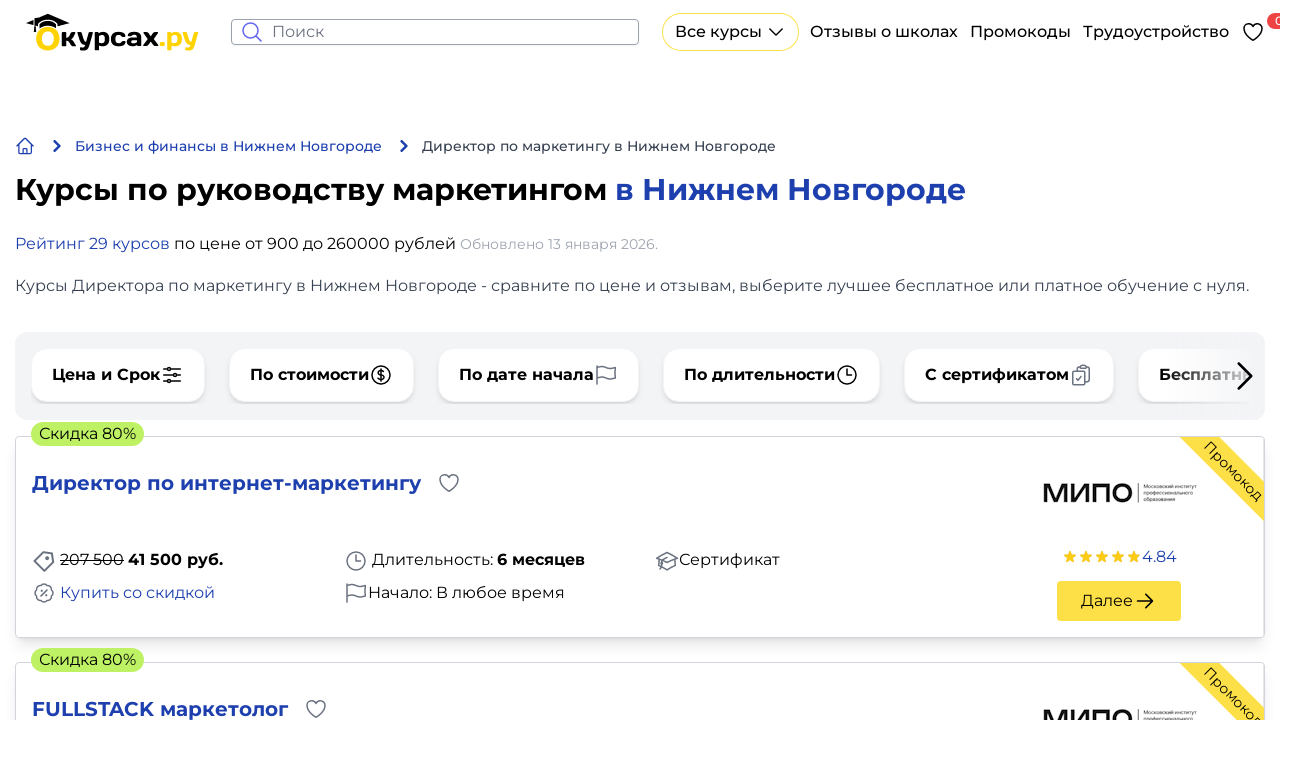

--- FILE ---
content_type: text/html; charset=utf-8
request_url: https://nn.okursah.ru/kursy/rukovodstvo-marketingom
body_size: 48915
content:
<!doctype html>
<html lang="ru">
<head>
    <meta charset="UTF-8">
    <meta name="viewport"
          content="width=device-width, user-scalable=no, initial-scale=1.0, maximum-scale=1.0, minimum-scale=1.0">
    <meta http-equiv="X-UA-Compatible" content="ie=edge">
    <meta name="csrf-token" content="bV4u7YqObIiHKLWUBijtDFe1ZAYQA8BqQbF6vWIa">

    <link rel="icon" type="image/png" sizes="32x32" href="https://okursah.ru/favicon.svg">
    <link rel="icon" type="image/png" href="https://okursah.ru/favicon-96x96.png" sizes="96x96" />
    <link rel="icon" type="image/svg+xml" href="https://okursah.ru/favicon.svg" />
    <link rel="shortcut icon" href="https://okursah.ru/favicon.ico" />
    <link rel="apple-touch-icon" sizes="180x180" href="https://okursah.ru/apple-touch-icon.png" />

    <meta property="og:locale" content="ru_RU">
    <meta property="og:image:width" content="1200" />
    <meta property="og:image:height" content="630" />
    <meta property="og:image:type" content="image/jpeg" />
    <meta property="og:image:alt" content="Okursah logo" />
    <meta property="og:image" content="https://okursah.ru/images/logo/logo-ok_wide.jpg">
    <meta name="twitter:image" content="https://okursah.ru/images/logo/logo-ok_wide.jpg">
    <meta property="vk:image" content="https://okursah.ru/images/logo/logo-ok_wide.jpg">

    <title>ТОП 29 курсов Директора по маркетингу в Нижнем Новгороде</title>
<meta name="description" content="Онлайн-курсы лучших школ Нижнего Новгорода. Обучение с нуля, сертификат, бесплатные уроки, отзывы клиентов. Категория Директор по маркетингу. Актуально на январь 2026 года.">
<link rel="canonical" href="https://nn.okursah.ru/kursy/rukovodstvo-marketingom">
    <link rel="preload" as="style" href="https://okursah.ru/build/assets/app-728bc524.css" /><link rel="stylesheet" href="https://okursah.ru/build/assets/app-728bc524.css" data-navigate-track="reload" />    <link rel="manifest" href="https://okursah.ru/build/manifest.webmanifest">
    <script id="vite-plugin-pwa:register-sw" src="https://okursah.ru/build/registerSW.js"></script>
    
    
    <!-- Global site tag (gtag.js) - Google Analytics -->
    <script async src="https://www.googletagmanager.com/gtag/js?id=G-B715GJMDYW"></script>
    <script>window.dataLayer = window.dataLayer || [];

        function gtag() {
            dataLayer.push(arguments);
        }

        gtag('js', new Date());

        gtag('config', 'G-B715GJMDYW');</script>
</head>
<body>

    <div class="container pb-10">
        <!-- Header -->
<header
        class="inset-0 px-4 bg-white w-full flex justify-between py-2 items-center h-16 z-10 sm:px-0"
        x-data>
    <a href="https://nn.okursah.ru" class="max-w-48 relative">
                    <img src="https://okursah.ru/build/assets/logo-svg-5b9ab27b.svg" alt="okursah">
            </a>

    <div class="flex-grow px-6 hidden lg:block">
        <!-- Livesearch -->
        <!-- Live search -->
<div wire:snapshot="{&quot;data&quot;:{&quot;search&quot;:&quot;&quot;},&quot;memo&quot;:{&quot;id&quot;:&quot;GjQ9YaHRTNwhRMQ9Y4Y0&quot;,&quot;name&quot;:&quot;utils.livesearch&quot;,&quot;path&quot;:&quot;kursy\/rukovodstvo-marketingom&quot;,&quot;method&quot;:&quot;GET&quot;,&quot;release&quot;:&quot;a-a-a&quot;,&quot;children&quot;:[],&quot;scripts&quot;:[],&quot;assets&quot;:[],&quot;errors&quot;:[],&quot;locale&quot;:&quot;ru&quot;},&quot;checksum&quot;:&quot;c292ebe54d5f47334744bd8633cfd9ffcb1d7f770082c3a98a20fa7d6ecfc654&quot;}" wire:effects="[]" wire:id="GjQ9YaHRTNwhRMQ9Y4Y0" class="relative" x-data="{ show: false, search: '' }"
     @click.outside="show = false"
     @keyup.esc="$wire.set('search', '');search = '';show = false"
>
    <div class="flex
        items-center
        border
        border-gray-400
        rounded
        shadow-sm
        has-[:focus]:border-yellow-400
        "
    >
        <div class="px-2 flex">
            <div wire:loading class="hidden">
                <svg class="w-5 h-5 animate-spin text-indigo-500" xmlns="http://www.w3.org/2000/svg" fill="none"
                     viewBox="0 0 24 24">
                    <circle class="opacity-25" cx="12" cy="12" r="10" stroke="currentColor" stroke-width="4"></circle>
                    <path class="opacity-75" fill="currentColor"
                          d="M4 12a8 8 0 018-8V0C5.373 0 0 5.373 0 12h4zm2 5.291A7.962 7.962 0 014 12H0c0 3.042 1.135 5.824 3 7.938l3-2.647z"></path>
                </svg>
            </div>
            <div wire:loading.remove>
                <svg xmlns="http://www.w3.org/2000/svg" fill="none" viewBox="0 0 24 24" stroke-width="1.5"
                     stroke="currentColor" class="w-6 h-6 text-indigo-500">
                    <path stroke-linecap="round" stroke-linejoin="round"
                          d="m21 21-5.197-5.197m0 0A7.5 7.5 0 1 0 5.196 5.196a7.5 7.5 0 0 0 10.607 10.607Z"/>
                </svg>
            </div>
        </div>
        <div class="grow">
            <input type="text"
                   class="border-none w-full focus:outline-none focus:ring-0"
                   wire:model.live.debounce="search"
                   placeholder="Поиск"
                   x-model="search"
                   @click="show = true"
            >
        </div>
        <button class="px-2" :class="search || 'invisible'"
                x-on:click="$wire.set('search', '');search = '';show = false"
                x-cloak
        >
            <svg xmlns="http://www.w3.org/2000/svg" fill="none" viewBox="0 0 24 24" stroke-width="1.5"
                 stroke="currentColor" class="w-5 h-5">
                <path stroke-linecap="round" stroke-linejoin="round" d="M6 18 18 6M6 6l12 12"/>
            </svg>
        </button>
    </div>


    <div x-show="show" x-cloak
         x-transition:enter="transition duration-200 ease-out duration-300"
         x-transition:enter-start="opacity-0 translate-y-2"
         x-transition:enter-end="opacity-100 translate-y-0"
         x-transition:leave="transition duration-200 ease-in duration-300"
         x-transition:leave-start="opacity-100 translate-y-0"
         x-transition:leave-end="opacity-0 translate-y-2"
    >
            </div>

</div>    </div>

    <!-- desktop  -->
    <nav x-data="{search: false}">
        <template x-if="search">
            <div class="hidden z-20 rounded overflow-hidden right-6 lg:block lg:w-1/3 lg:fixed">
                <div class="p-4 bg-slate-900 w-full">
                    <div class="text-right" @click="search = false">
                        <button>
                            <svg xmlns="http://www.w3.org/2000/svg" fill="none" viewBox="0 0 24 24" stroke-width="1.5"
                                 stroke="currentColor" data-slot="icon" class="w-6 h-6 text-white">
                                <path stroke-linecap="round" stroke-linejoin="round" d="M6 18 18 6M6 6l12 12"/>
                            </svg>
                        </button>
                    </div>


                    <form action="https://nn.okursah.ru/search">
                        <input type="hidden" value="2511995" name="searchid">
                        <input type="text" class="mt-1 block w-full rounded-md bg-gray-100 border-transparent focus:border-gray-500 focus:bg-white focus:ring-0" name="text" placeholder="Поиск по сайту..." />                    </form>
                </div>
            </div>
        </template>
        <ul class="font-medium hidden lg:flex items-center space-x-3">
            <li class="flex justify-between items-center hover:opacity-75">
                <a href="#"
                   class="py-1.5 px-3 ring-1 ring-yellow-300 rounded-full flex justify-between items-center"
                   @click="$store.menu.show('category')"
                >
                    Все курсы                    <svg class="w-6 h-6 pl-1" xmlns="http://www.w3.org/2000/svg" fill="none"
                         viewBox="0 0 24 24" stroke-width="1.5" stroke="currentColor">
                        <path stroke-linecap="round" stroke-linejoin="round" d="M19.5 8.25l-7.5 7.5-7.5-7.5"/>
                    </svg>
                </a>
            </li>
            <li class="hover:opacity-75">
                <a href="https://okursah.ru/s/all">Отзывы о школах</a>
            </li>
            <li class="hover:opacity-75">
                <a href="https://okursah.ru/promocodes">Промокоды</a>
            </li>
            <li class="hover:opacity-75">
                <a href="https://okursah.ru/category/trud">Трудоустройство</a>
            </li>
            <li class="hover:opacity-75">
                <a href="https://okursah.ru/favorite" class="flex gap-1 items-start relative">
    <svg xmlns="http://www.w3.org/2000/svg" fill="none" viewBox="0 0 24 24" stroke-width="1.5" stroke="currentColor" class="size-6">
        <path stroke-linecap="round" stroke-linejoin="round" d="M21 8.25c0-2.485-2.099-4.5-4.688-4.5-1.935 0-3.597 1.126-4.312 2.733-.715-1.607-2.377-2.733-4.313-2.733C5.1 3.75 3 5.765 3 8.25c0 7.22 9 12 9 12s9-4.78 9-12Z" />
    </svg>
    <span class="text-xs bg-red-500 text-white px-2 rounded-full favorite-count_position absolute">0</span>
</a>            </li>
            <li class="hover:opacity-75 hidden pointer" @click="search = !search">
                <button>
                    <svg xmlns="http://www.w3.org/2000/svg" fill="none" viewBox="0 0 24 24" stroke-width="1.5"
                         stroke="currentColor" data-slot="icon" class="w-6 h-6">
                        <path stroke-linecap="round" stroke-linejoin="round"
                              d="m21 21-5.197-5.197m0 0A7.5 7.5 0 1 0 5.196 5.196a7.5 7.5 0 0 0 10.607 10.607Z"/>
                    </svg>
                </button>
            </li>
        </ul>
    </nav>

    <!-- mobile -->
    <div class="self-center lg:hidden">
        <a href="#" @click.prevent="$store.menu.toggle('category', 'mobile')">

            <button class="ring-1 rounded-full p-1 px-4 flex items-center gap-x-2">
                <span class="text-nowrap">Все курсы</span>
                <svg xmlns="http://www.w3.org/2000/svg" fill="none" viewBox="0 0 24 24" stroke-width="1.5"
                     stroke="currentColor" class="w-3 h-3">
                    <path stroke-linecap="round" stroke-linejoin="round" d="m19.5 8.25-7.5 7.5-7.5-7.5"/>
                </svg>
            </button>
        </a>
    </div>
</header>    </div>

    <div x-data>
            <div class="container">
        <!-- Breadcrumbs -->
        <!-- Breadcrumbps -->
<nav class="flex mb-4 breadcrumb sm:mt-8" aria-label="Breadcrumb">
    <ol class="inline-flex flex-wrap items-center gap-y-2 space-x-1 md:space-x-3" itemscope
        itemtype="https://schema.org/BreadcrumbList">
        <li class="inline-flex items-center text-yellow-300" itemprop="itemListElement" itemscope
            itemtype="https://schema.org/ListItem">
            <a href="https://nn.okursah.ru"
               itemprop="item" class="inline-flex items-center text-sm font-medium">
                <span itemprop="name" class="hidden">Главная</span>
                <svg xmlns="http://www.w3.org/2000/svg" fill="none" viewBox="0 0 24 24" stroke-width="1.5"
                     stroke="currentColor" class="w-5 h-5">
                    <path stroke-linecap="round" stroke-linejoin="round"
                          d="M2.25 12l8.954-8.955c.44-.439 1.152-.439 1.591 0L21.75 12M4.5 9.75v10.125c0 .621.504 1.125 1.125 1.125H9.75v-4.875c0-.621.504-1.125 1.125-1.125h2.25c.621 0 1.125.504 1.125 1.125V21h4.125c.621 0 1.125-.504 1.125-1.125V9.75M8.25 21h8.25"/>
                </svg>
                <meta itemprop="position" content="1"/>
            </a>
        </li>

        <li itemprop="itemListElement" itemscope itemtype="https://schema.org/ListItem">
    <div class="flex items-center">
        <svg class="w-3 h-3 text-blue-800 mx-1 " aria-hidden="true"
             xmlns="http://www.w3.org/2000/svg"
             fill="none" viewBox="0 0 6 10">
            <path stroke="currentColor" stroke-linecap="round" stroke-linejoin="round" stroke-width="2"
                  d="m1 9 4-4-4-4"/>
        </svg>

                    <a class="ml-1 text-sm font-medium text-gray-700 md:ml-2" href="https://nn.okursah.ru/kursy/menedzment" itemprop="item">
                <span itemprop="name">Бизнес и финансы
                    в Нижнем Новгороде</span>
            </a>
                <meta itemprop="position" content="2"/>
    </div>
</li>            
            <li itemprop="itemListElement" itemscope itemtype="https://schema.org/ListItem">
    <div class="flex items-center">
        <svg class="w-3 h-3 text-blue-800 mx-1 " aria-hidden="true"
             xmlns="http://www.w3.org/2000/svg"
             fill="none" viewBox="0 0 6 10">
            <path stroke="currentColor" stroke-linecap="round" stroke-linejoin="round" stroke-width="2"
                  d="m1 9 4-4-4-4"/>
        </svg>

                    <span class="ml-1 text-sm font-medium text-gray-700 md:ml-2" itemprop="item">
                <span itemprop="name">Директор по маркетингу
                в Нижнем Новгороде</span>
            </span>
                <meta itemprop="position" content="3"/>
    </div>
</li>
    </ol>
</nav>
        <div class="mb-6">
            <h1>
                Курсы по руководству маркетингом <a href="#" @click.prevent="$modal('cities')">в Нижнем Новгороде</a>            </h1>
        </div>

        <a href="#courses">
            <div class="mt-2">
                <a href="#courses">Рейтинг 29 курсов</a>
                                    по цене от 900 до 260000 рублей                                <div class="inline-block text-sm text-gray-400">Обновлено 13 января 2026.</div>            </div>
        </a>

        <div class="mt-4">
            <div class="prose max-w-none prose-li:marker:text-yellow-400 prose-img:rounded-lg">Курсы Директора по маркетингу в Нижнем Новгороде - сравните по цене и отзывам, выберите лучшее бесплатное или платное обучение с нуля.</div>        </div>

        <!-- Links -->
        
        <!-- Courses main table -->
        <section class="mt-8" id="courses" data-scroll-target>
            <div wire:snapshot="{&quot;data&quot;:{&quot;categories&quot;:[[45],{&quot;s&quot;:&quot;arr&quot;}],&quot;statistics&quot;:[{&quot;courses&quot;:43,&quot;paidCourses&quot;:37,&quot;freeCourses&quot;:6,&quot;minPrice&quot;:0,&quot;maxPrice&quot;:260000,&quot;avgPrice&quot;:86738,&quot;maxDuration&quot;:2332800,&quot;minDuration&quot;:45,&quot;partnerCourses&quot;:29,&quot;minPaid&quot;:900},{&quot;s&quot;:&quot;arr&quot;}],&quot;cityId&quot;:6,&quot;paginators&quot;:[{&quot;page&quot;:1},{&quot;s&quot;:&quot;arr&quot;}],&quot;filterEnable&quot;:false,&quot;filterPrice&quot;:1000,&quot;filterDuration&quot;:5,&quot;filterOrderPrice&quot;:null,&quot;filterOrderDuration&quot;:null,&quot;filterCertificateToggle&quot;:false,&quot;filterJobToggle&quot;:false,&quot;filterCompany&quot;:0,&quot;filterStartAtToggle&quot;:false,&quot;wasTriggered&quot;:false},&quot;memo&quot;:{&quot;id&quot;:&quot;9asgsIwaIolrlWTTp0zG&quot;,&quot;name&quot;:&quot;courses.category-city&quot;,&quot;path&quot;:&quot;kursy\/rukovodstvo-marketingom&quot;,&quot;method&quot;:&quot;GET&quot;,&quot;release&quot;:&quot;a-a-a&quot;,&quot;children&quot;:[],&quot;scripts&quot;:[],&quot;assets&quot;:[],&quot;errors&quot;:[],&quot;locale&quot;:&quot;ru&quot;},&quot;checksum&quot;:&quot;f201be85706d991bd235cadf3ebd9f7d750e132b5c5e445d10640568d58dc50a&quot;}" wire:effects="{&quot;url&quot;:{&quot;filterEnable&quot;:{&quot;as&quot;:&quot;filter&quot;,&quot;use&quot;:&quot;replace&quot;,&quot;alwaysShow&quot;:false,&quot;except&quot;:false},&quot;filterPrice&quot;:{&quot;as&quot;:&quot;price&quot;,&quot;use&quot;:&quot;replace&quot;,&quot;alwaysShow&quot;:false,&quot;except&quot;:1000},&quot;filterDuration&quot;:{&quot;as&quot;:&quot;duration&quot;,&quot;use&quot;:&quot;replace&quot;,&quot;alwaysShow&quot;:false,&quot;except&quot;:5},&quot;paginators.page&quot;:{&quot;as&quot;:&quot;page&quot;,&quot;use&quot;:&quot;push&quot;,&quot;alwaysShow&quot;:false,&quot;except&quot;:null}}}" wire:id="9asgsIwaIolrlWTTp0zG">
    <!-- Filter -->
    <div class="mb-4" wire:ignore>
        <div class="carousel-default splide bg-gray-100 p-4 rounded-xl relative mt-8 overflow-hidden" data-splide='{"breakpoints":{"769":{"arrows":true,"perPage":3},"768":{"arrows":false}},"autoWidth":true,"gap":"1.5rem","arrows":true,"pagination":false,"mediaQuery":"min","type":"slide"}'>

    
            <div class="splide__arrows">
    <button class="splide__arrow
    splide__arrow--prev
    absolute
    top-1/2
    -translate-y-1/2
    z-10
    h-full
    left-0
    disabled:hidden
    bg-gradient-to-r
    from-gray-100
    pr-0
    md:pr-8
    xl:pr-16
    ">
        <svg xmlns="http://www.w3.org/2000/svg" fill="none" viewBox="0 0 24 24" stroke-width="1.5" stroke="currentColor"
             class="w-10 h-10">
            <path stroke-linecap="round" stroke-linejoin="round" d="M15.75 19.5 8.25 12l7.5-7.5"/>
        </svg>
    </button>

    <button class="splide__arrow
    splide__arrow--next
    absolute
    top-1/2
    -translate-y-1/2
    z-10 h-full right-0
    disabled:hidden
    bg-gradient-to-l
    from-gray-100
    pl-0
    md:pl-8
    xl:pl-16
    ">
        <svg xmlns="http://www.w3.org/2000/svg" fill="none" viewBox="0 0 24 24" stroke-width="1.5" stroke="currentColor"
             class="w-10 h-10">
            <path stroke-linecap="round" stroke-linejoin="round" d="m8.25 4.5 7.5 7.5-7.5 7.5"/>
        </svg>
    </button>
</div>
    
    <div  class="splide__track">
        <div class="splide__list flex" class="splide__list">
            <div class="splide__slide pb-0.5">
    <button class="tag tag-default bg-white flex gap-2 font-bold min-w-fit" @click.prevent="$modal('filters')">
        <span>Цена и Срок</span>
                    <svg class="w-6 h-6" xmlns="http://www.w3.org/2000/svg" fill="none" viewBox="0 0 24 24" stroke-width="1.5" stroke="currentColor" aria-hidden="true" data-slot="icon">
  <path stroke-linecap="round" stroke-linejoin="round" d="M10.5 6h9.75M10.5 6a1.5 1.5 0 1 1-3 0m3 0a1.5 1.5 0 1 0-3 0M3.75 6H7.5m3 12h9.75m-9.75 0a1.5 1.5 0 0 1-3 0m3 0a1.5 1.5 0 0 0-3 0m-3.75 0H7.5m9-6h3.75m-3.75 0a1.5 1.5 0 0 1-3 0m3 0a1.5 1.5 0 0 0-3 0m-9.75 0h9.75"/>
</svg>
    </button>
</div>
            <div class="splide__slide pb-0.5">
    <div x-data="{ open: false, selected: false, value: 'По стоимости' }"
                     class="relative min-w-fit">
                    <button class="tag tag-default bg-white flex gap-2 font-bold min-w-fit" @click="open = !open" :class="selected && 'bg-yellow-300 hover:bg-yellow-300'">
        <span x-text="value">По стоимости</span>
                        <svg class="w-6 h-6" xmlns="http://www.w3.org/2000/svg" fill="none" viewBox="0 0 24 24" stroke-width="1.5" stroke="currentColor" aria-hidden="true" data-slot="icon">
  <path stroke-linecap="round" stroke-linejoin="round" d="M12 6v12m-3-2.818.879.659c1.171.879 3.07.879 4.242 0 1.172-.879 1.172-2.303 0-3.182C13.536 12.219 12.768 12 12 12c-.725 0-1.45-.22-2.003-.659-1.106-.879-1.106-2.303 0-3.182s2.9-.879 4.006 0l.415.33M21 12a9 9 0 1 1-18 0 9 9 0 0 1 18 0Z"/>
</svg>
    </button>

                    <div x-show="open" x-on:click.away="open = false" x-cloak x-transition
                         class="z-10 w-full mt-2 bg-white rounded-lg shadow-lg min-w-max overflow-hidden">
                        <a x-on:click.prevent="open = false; value = $el.textContent; selected = true" href="#"
                           wire:click="orderPrice('desc')"
                           class="block px-4 py-2 text-gray-800 hover:bg-indigo-500 hover:text-white">Сначала дорогие</a>
                        <a x-on:click.prevent="open = false; value = $el.textContent; selected = true" href="#"
                           wire:click="orderPrice('asc')"
                           class="block px-4 py-2 text-gray-800 hover:bg-indigo-500 hover:text-white">Сначала дешевые</a>
                    </div>
                </div>
</div>
            <div class="splide__slide pb-0.5">
    <div x-data="{ open: false }" class="relative min-w-fit">
                    <button class="tag tag-default bg-white flex gap-2 font-bold min-w-fit" :class="open && 'bg-yellow-300 hover:bg-yellow-300'" wire:click="startAtToggle" @click="open = !open">
        <span>По дате начала</span>
                        <svg class="w-6 h-6 inline-block text-gray-500" xmlns="http://www.w3.org/2000/svg" fill="none" viewBox="0 0 24 24" stroke-width="1.5" stroke="currentColor" aria-hidden="true" data-slot="icon">
  <path stroke-linecap="round" stroke-linejoin="round" d="M3 3v1.5M3 21v-6m0 0 2.77-.693a9 9 0 0 1 6.208.682l.108.054a9 9 0 0 0 6.086.71l3.114-.732a48.524 48.524 0 0 1-.005-10.499l-3.11.732a9 9 0 0 1-6.085-.711l-.108-.054a9 9 0 0 0-6.208-.682L3 4.5M3 15V4.5"/>
</svg>
    </button>
                </div>
</div>
            <div class="splide__slide pb-0.5">
    <div x-data="{ open: false, selected: false, value: 'По длительности' }"
                     class="min-w-fit">
                    <button class="tag tag-default bg-white flex gap-2 font-bold min-w-fit" @click="open = !open" :class="selected && 'bg-yellow-300 hover:bg-yellow-300'">
        <span x-text="value">По длительности</span>
                        <svg class="w-6 h-6" xmlns="http://www.w3.org/2000/svg" fill="none" viewBox="0 0 24 24" stroke-width="1.5" stroke="currentColor" aria-hidden="true" data-slot="icon">
  <path stroke-linecap="round" stroke-linejoin="round" d="M12 6v6h4.5m4.5 0a9 9 0 1 1-18 0 9 9 0 0 1 18 0Z"/>
</svg>
    </button>

                    <div x-show="open" x-on:click.away="open = false" x-cloak x-transition
                         class="z-10 w-full mt-2 bg-white rounded-lg shadow-lg min-w-max overflow-hidden min-w-fit">
                        <a x-on:click.prevent="open = false; value = $el.textContent; selected = true" href="#"
                           wire:click="orderDuration('desc')"
                           class="block px-4 py-2 text-gray-800 hover:bg-indigo-500 hover:text-white">Сначала длительные</a>
                        <a x-on:click.prevent="open = false; value = $el.textContent; selected = true" href="#"
                           wire:click="orderDuration()"
                           class="block px-4 py-2 text-gray-800 hover:bg-indigo-500 hover:text-white">Сначала короткие</a>
                    </div>
                </div>
</div>
            <div class="splide__slide pb-0.5">
    <div x-data="{ open: false }" class="relative min-w-fit">
                    <button class="tag tag-default bg-white flex gap-2 font-bold min-w-fit" :class="open && 'bg-yellow-300 hover:bg-yellow-300'" wire:click="certificateToggle" @click="open = !open">
        <span>С сертификатом</span>
                        <svg class="w-6 h-6 inline-block text-gray-500" xmlns="http://www.w3.org/2000/svg" fill="none" viewBox="0 0 24 24" stroke-width="1.5" stroke="currentColor" aria-hidden="true" data-slot="icon">
  <path stroke-linecap="round" stroke-linejoin="round" d="M11.35 3.836c-.065.21-.1.433-.1.664 0 .414.336.75.75.75h4.5a.75.75 0 0 0 .75-.75 2.25 2.25 0 0 0-.1-.664m-5.8 0A2.251 2.251 0 0 1 13.5 2.25H15c1.012 0 1.867.668 2.15 1.586m-5.8 0c-.376.023-.75.05-1.124.08C9.095 4.01 8.25 4.973 8.25 6.108V8.25m8.9-4.414c.376.023.75.05 1.124.08 1.131.094 1.976 1.057 1.976 2.192V16.5A2.25 2.25 0 0 1 18 18.75h-2.25m-7.5-10.5H4.875c-.621 0-1.125.504-1.125 1.125v11.25c0 .621.504 1.125 1.125 1.125h9.75c.621 0 1.125-.504 1.125-1.125V18.75m-7.5-10.5h6.375c.621 0 1.125.504 1.125 1.125v9.375m-8.25-3 1.5 1.5 3-3.75"/>
</svg>
    </button>
                </div>
</div>
            <div class="splide__slide pb-0.5">
    <a href="#courses-free" class="tag tag-default bg-white flex gap-2 font-bold min-w-fit text-black" href="#courses-free">
        <span>Бесплатные</span>
                    <svg class="w-6 h-6" xmlns="http://www.w3.org/2000/svg" fill="none" viewBox="0 0 24 24" stroke-width="1.5" stroke="currentColor" aria-hidden="true" data-slot="icon">
  <path stroke-linecap="round" stroke-linejoin="round" d="M15.362 5.214A8.252 8.252 0 0 1 12 21 8.25 8.25 0 0 1 6.038 7.047 8.287 8.287 0 0 0 9 9.601a8.983 8.983 0 0 1 3.361-6.867 8.21 8.21 0 0 0 3 2.48Z"/>
  <path stroke-linecap="round" stroke-linejoin="round" d="M12 18a3.75 3.75 0 0 0 .495-7.468 5.99 5.99 0 0 0-1.925 3.547 5.975 5.975 0 0 1-2.133-1.001A3.75 3.75 0 0 0 12 18Z"/>
</svg>
    </a>
</div>
        </div>
    </div> </div>

        <div x-data="{ show: false }"
     x-show="show" @mde-filters.window="show = true"
             
>
    <div aria-labelledby="modal-filters"
         class="fixed inset-0 z-50 overflow-y-auto"
         role="dialog" aria-modal="true">
        <div class="flex items-end justify-center min-h-screen px-4 text-center md:items-center sm:block sm:p-0">
            <div x-cloak @click="show = false" x-show="show"
                 x-transition:enter="transition ease-out duration-300 transform"
                 x-transition:enter-start="opacity-0"
                 x-transition:enter-end="opacity-100"
                 x-transition:leave="transition ease-in duration-200 transform"
                 x-transition:leave-start="opacity-100"
                 x-transition:leave-end="opacity-0"
                 class="fixed inset-0 transition-opacity bg-gray-500 bg-opacity-40" aria-hidden="true"
            ></div>

            <div x-cloak x-show="show"
                 x-transition:enter="transition ease-out duration-300 transform"
                 x-transition:enter-start="opacity-0 translate-y-4 sm:translate-y-0 sm:scale-95"
                 x-transition:enter-end="opacity-100 translate-y-0 sm:scale-100"
                 x-transition:leave="transition ease-in duration-200 transform"
                 x-transition:leave-start="opacity-100 translate-y-0 sm:scale-100"
                 x-transition:leave-end="opacity-0 translate-y-4 sm:translate-y-0 sm:scale-95"
                    class="inline-block w-full max-w-xl p-8 my-20 overflow-hidden text-left transition-all transform bg-white rounded-lg shadow-xl 2xl:max-w-2xl"

            >
                <div class="grid place-items-end">
                    <button @click="show = false"
                            class="text-gray-600 focus:outline-none hover:text-gray-700">
                        <svg xmlns="http://www.w3.org/2000/svg" class="w-6 h-6" fill="none"
                             viewBox="0 0 24 24" stroke="currentColor">
                            <path stroke-linecap="round" stroke-linejoin="round" stroke-width="2"
                                  d="M10 14l2-2m0 0l2-2m-2 2l-2-2m2 2l2 2m7-2a9 9 0 11-18 0 9 9 0 0118 0z"/>
                        </svg>
                    </button>
                </div>

                <div>
                    <div x-data="{ price: 260000, duration: 5 }" class="space-y-6">
                <div class="flex items-center justify-between space-x-4">
                    <div class="font-bold text-lg">Цена и Срок</div>
                </div>

                <div class="space-y-4">
                    <div>
                        <label for="price-range"
                               class="block mb-2 text-sm font-medium text-gray-900">Максимальная стоимость                            , <span x-text="price">260000</span> руб.</label>
                        <input id="price-range" x-model="price" type="range" value="260000" min="0"
                               step="1000" max="260000"
                               wire:model="filterPrice"
                               class="w-full h-1 bg-gray-200 rounded-lg appearance-none cursor-pointer">
                    </div>
                    <div>
                        <label for="duration-range"
                               class="block mb-2 text-sm font-medium text-gray-900">Максимальная длительность                            , <span x-text="duration">5</span>мес.</label>
                        <input id="duration-range" x-model="duration" type="range" value="5" min="1"
                               wire:model="filterDuration"
                               max="24"
                               class="w-full h-1 range-lg bg-gray-200 rounded-lg appearance-none cursor-pointer">
                    </div>
                </div>

                <div class="flex flex-col items-center gap-2">
                    <div class="sm:w-1/2">
                        <button type="submit" class="button button-default button-o w-full" wire:click.prevent="courseFilter" @click.prevent="show = false;$dispatch('smoothScrollTo', [{anchor : 'courses'}])">Подобрать</button>
                        </div>
                    <a href="#courses"
                       @click="$reset;show = false"
                       wire:click.prevent="filterReset"
                       class="text-sm text-gray-500">Очистить фильтры</a>
                </div>
            </div>
                </div>

            </div>
        </div>
    </div>
</div>    </div>

    <!-- Courses List Skeleton -->
<div wire:loading.remove id="courses">
            <div>
            <div class="relative">
    <div class="flex relative overflow-hidden flex-col border border-gray-300 rounded mb-6 shadow-lg lg:max-h-64 lg:flex-row">

        <div class="p-4 w-full flex flex-col justify-around">

                            <div class="flex items-center">
                    <a href="https://okursah.ru/goto/moskovskii-institut-professionalnogo-obrazovaniya/85557"
                       class="text-xl mr-0 font-bold lg:mr-4"
                        target="_blank"                         rel="nofollow"                     >Директор по интернет-маркетингу</a>

                                            <button class="grid place-items-center rounded group transition hidden lg:block" x-data="{added: false }"
        @click="$dispatch('notice', {type: 'success', link: 'https://okursah.ru/favorite', text: added ? 'Курс был удален из избранного' : '🔥 Курс был добавлен в избранное' }); added = !added"
        @click.prevent="$toggleFavorite(85557)">
    <svg xmlns="http://www.w3.org/2000/svg" fill="none" viewBox="0 0 24 24" stroke-width="1.5" stroke="currentColor"
            :class="added && 'fill-yellow-300 text-yellow-300'"
            class="size-6 group-hover:fill-yellow-300 group-hover:text-yellow-300 transition text-gray-500">
        <path stroke-linecap="round" stroke-linejoin="round" d="M21 8.25c0-2.485-2.099-4.5-4.688-4.5-1.935 0-3.597 1.126-4.312 2.733-.715-1.607-2.377-2.733-4.313-2.733C5.1 3.75 3 5.765 3 8.25c0 7.22 9 12 9 12s9-4.78 9-12Z" />
    </svg>
</button>                                    </div>
            
            <div class="flex flex-col gap-3 justify-between space-y-2 md:flex-row mt-5 cursor-pointer"
                  @click.prevent="$openLink('https://okursah.ru/goto/moskovskii-institut-professionalnogo-obrazovaniya/85557')" >
                <ul class="grid gap-2 text-md w-full sm:grid-cols-2 xl:grid-cols-3">
                    <li class="mr-4 order-first" data-balloon-pos="up-left" aria-label="Цена">
            <svg fill="currentColor" class="w-6 h-6 inline-block text-gray-500" viewBox="0 0 24 24"
                 xmlns="http://www.w3.org/2000/svg">
                <path d="M10.9042 2.1001L20.8037 3.51431L22.2179 13.4138L13.0255 22.6062C12.635 22.9967 12.0019 22.9967 11.6113 22.6062L1.71184 12.7067C1.32131 12.3162 1.32131 11.683 1.71184 11.2925L10.9042 2.1001ZM11.6113 4.22142L3.83316 11.9996L12.3184 20.4849L20.0966 12.7067L19.036 5.28208L11.6113 4.22142ZM13.7327 10.5854C12.9516 9.80433 12.9516 8.538 13.7327 7.75695C14.5137 6.9759 15.78 6.9759 16.5611 7.75695C17.3421 8.538 17.3421 9.80433 16.5611 10.5854C15.78 11.3664 14.5137 11.3664 13.7327 10.5854Z"/>
            </svg>
            <span>
                <s>207 500</s>
            </span>
            <span class="font-bold">41 500 руб.</span>
        </li>

        <li class="mr-4 order-2">
                            <div data-balloon-pos="up-left" aria-label="Длительность курса">
                    <svg xmlns="http://www.w3.org/2000/svg" fill="none" viewBox="0 0 24 24" stroke-width="1.5"
                         stroke="currentColor" aria-hidden="true" class="w-6 h-6 inline-block text-gray-500">
                        <path stroke-linecap="round" stroke-linejoin="round"
                              d="M12 6v6h4.5m4.5 0a9 9 0 11-18 0 9 9 0 0118 0z"/>
                    </svg>

                    Длительность:
                    <span class="font-bold">6 месяцев</span>
                </div>
                    </li>

        <li class="mr-4 order-2">
                            <div data-balloon-pos="up-left" aria-label="Школа выдает сертификат">
                    <svg xmlns="http://www.w3.org/2000/svg" fill="none" viewBox="0 0 24 24" stroke-width="1.5"
                         stroke="currentColor" aria-hidden="true" class="w-6 h-6 inline-block text-gray-500">
                        <path stroke-linecap="round" stroke-linejoin="round"
                              d="M4.26 10.147a60.436 60.436 0 00-.491 6.347A48.627 48.627 0 0112 20.904a48.627 48.627 0 018.232-4.41 60.46 60.46 0 00-.491-6.347m-15.482 0a50.57 50.57 0 00-2.658-.813A59.905 59.905 0 0112 3.493a59.902 59.902 0 0110.399 5.84c-.896.248-1.783.52-2.658.814m-15.482 0A50.697 50.697 0 0112 13.489a50.702 50.702 0 017.74-3.342M6.75 15a.75.75 0 100-1.5.75.75 0 000 1.5zm0 0v-3.675A55.378 55.378 0 0112 8.443m-7.007 11.55A5.981 5.981 0 006.75 15.75v-1.5"/>
                    </svg>Сертификат</div>
                    </li>

        <li class="mr-4 order-1 sm:order-2">
                            <div data-balloon-pos="up-left">
                    <svg xmlns="http://www.w3.org/2000/svg" fill="none" viewBox="0 0 24 24" stroke-width="1.5" stroke="currentColor" class="w-6 h-6 inline-block text-gray-500">
                        <path stroke-linecap="round" stroke-linejoin="round" d="m8.99 14.993 6-6m6 3.001c0 1.268-.63 2.39-1.593 3.069a3.746 3.746 0 0 1-1.043 3.296 3.745 3.745 0 0 1-3.296 1.043 3.745 3.745 0 0 1-3.068 1.593c-1.268 0-2.39-.63-3.068-1.593a3.745 3.745 0 0 1-3.296-1.043 3.746 3.746 0 0 1-1.043-3.297 3.746 3.746 0 0 1-1.593-3.068c0-1.268.63-2.39 1.593-3.068a3.746 3.746 0 0 1 1.043-3.297 3.745 3.745 0 0 1 3.296-1.042 3.745 3.745 0 0 1 3.068-1.594c1.268 0 2.39.63 3.068 1.593a3.745 3.745 0 0 1 3.296 1.043 3.746 3.746 0 0 1 1.043 3.297 3.746 3.746 0 0 1 1.593 3.068ZM9.74 9.743h.008v.007H9.74v-.007Zm.375 0a.375.375 0 1 1-.75 0 .375.375 0 0 1 .75 0Zm4.125 4.5h.008v.008h-.008v-.008Zm.375 0a.375.375 0 1 1-.75 0 .375.375 0 0 1 .75 0Z" />
                    </svg>

                    <a href="https://okursah.ru/goto/moskovskii-institut-professionalnogo-obrazovaniya/85557"
                       rel="nofollow"
                       target="_blank" @click="$ym('goto', 'https://okursah.ru/goto/moskovskii-institut-professionalnogo-obrazovaniya')">Купить со скидкой</a>
                </div>
                    </li>


        <li class="mr-4 order-2">
                            <div data-balloon-pos="up-left" aria-label="Дата начала">
                    <svg xmlns="http://www.w3.org/2000/svg" fill="none" viewBox="0 0 24 24" stroke-width="1.5"
                         stroke="currentColor" aria-hidden="true" class="w-6 h-6 inline-block text-gray-500">
                        <path stroke-linecap="round" stroke-linejoin="round"
                              d="M3 3v1.5M3 21v-6m0 0l2.77-.693a9 9 0 016.208.682l.108.054a9 9 0 006.086.71l3.114-.732a48.524 48.524 0 01-.005-10.499l-3.11.732a9 9 0 01-6.085-.711l-.108-.054a9 9 0 00-6.208-.682L3 4.5M3 15V4.5"/>
                    </svg>Начало: В любое время</div>
                    </li>
                </ul>
            </div>
        </div>

                    <div class="grid place-items-center place-content-center gap-y-3 border-r py-4">

                                    <a href="https://okursah.ru/s/moskovskii-institut-professionalnogo-obrazovaniya" class="px-3 flex items-center overflow-hidden justify-center lg:w-72">
                        <img src="https://okursah.ru/storage/media/823/mipo.png" alt="Директор по интернет-маркетингу" width="160" height="80" class="max-w-full rounded">
                    </a>
                
                                    <div>
                        <span class="size-4 hidden"></span>

<div class="flex gap-x-1 items-center">
    <div class="relative h-4 w-20">
        <div class="flex absolute z-20 overflow-x-hidden" style="width: 96.8%;">
            <svg aria-hidden="true" class="size-4 shrink-0 text-yellow-400" fill="currentColor" viewBox="0 0 20 20" xmlns="http://www.w3.org/2000/svg">
                <path d="M9.049 2.927c.3-.921 1.603-.921 1.902 0l1.07 3.292a1 1 0 00.95.69h3.462c.969 0 1.371 1.24.588 1.81l-2.8 2.034a1 1 0 00-.364 1.118l1.07 3.292c.3.921-.755 1.688-1.54 1.118l-2.8-2.034a1 1 0 00-1.175 0l-2.8 2.034c-.784.57-1.838-.197-1.539-1.118l1.07-3.292a1 1 0 00-.364-1.118L2.98 8.72c-.783-.57-.38-1.81.588-1.81h3.461a1 1 0 00.951-.69l1.07-3.292z"></path>
            </svg>
            <svg aria-hidden="true" class="size-4 shrink-0 text-yellow-400" fill="currentColor" viewBox="0 0 20 20" xmlns="http://www.w3.org/2000/svg">
                <path d="M9.049 2.927c.3-.921 1.603-.921 1.902 0l1.07 3.292a1 1 0 00.95.69h3.462c.969 0 1.371 1.24.588 1.81l-2.8 2.034a1 1 0 00-.364 1.118l1.07 3.292c.3.921-.755 1.688-1.54 1.118l-2.8-2.034a1 1 0 00-1.175 0l-2.8 2.034c-.784.57-1.838-.197-1.539-1.118l1.07-3.292a1 1 0 00-.364-1.118L2.98 8.72c-.783-.57-.38-1.81.588-1.81h3.461a1 1 0 00.951-.69l1.07-3.292z"></path>
            </svg>
            <svg aria-hidden="true" class="size-4 shrink-0 text-yellow-400" fill="currentColor" viewBox="0 0 20 20" xmlns="http://www.w3.org/2000/svg">
                <path d="M9.049 2.927c.3-.921 1.603-.921 1.902 0l1.07 3.292a1 1 0 00.95.69h3.462c.969 0 1.371 1.24.588 1.81l-2.8 2.034a1 1 0 00-.364 1.118l1.07 3.292c.3.921-.755 1.688-1.54 1.118l-2.8-2.034a1 1 0 00-1.175 0l-2.8 2.034c-.784.57-1.838-.197-1.539-1.118l1.07-3.292a1 1 0 00-.364-1.118L2.98 8.72c-.783-.57-.38-1.81.588-1.81h3.461a1 1 0 00.951-.69l1.07-3.292z"></path>
            </svg>
            <svg aria-hidden="true" class="size-4 shrink-0 text-yellow-400" fill="currentColor" viewBox="0 0 20 20" xmlns="http://www.w3.org/2000/svg">
                <path d="M9.049 2.927c.3-.921 1.603-.921 1.902 0l1.07 3.292a1 1 0 00.95.69h3.462c.969 0 1.371 1.24.588 1.81l-2.8 2.034a1 1 0 00-.364 1.118l1.07 3.292c.3.921-.755 1.688-1.54 1.118l-2.8-2.034a1 1 0 00-1.175 0l-2.8 2.034c-.784.57-1.838-.197-1.539-1.118l1.07-3.292a1 1 0 00-.364-1.118L2.98 8.72c-.783-.57-.38-1.81.588-1.81h3.461a1 1 0 00.951-.69l1.07-3.292z"></path>
            </svg>
            <svg aria-hidden="true" class="size-4 shrink-0 text-yellow-400" fill="currentColor" viewBox="0 0 20 20" xmlns="http://www.w3.org/2000/svg">
                <path d="M9.049 2.927c.3-.921 1.603-.921 1.902 0l1.07 3.292a1 1 0 00.95.69h3.462c.969 0 1.371 1.24.588 1.81l-2.8 2.034a1 1 0 00-.364 1.118l1.07 3.292c.3.921-.755 1.688-1.54 1.118l-2.8-2.034a1 1 0 00-1.175 0l-2.8 2.034c-.784.57-1.838-.197-1.539-1.118l1.07-3.292a1 1 0 00-.364-1.118L2.98 8.72c-.783-.57-.38-1.81.588-1.81h3.461a1 1 0 00.951-.69l1.07-3.292z"></path>
            </svg>
        </div>

        <div class="flex absolute">
            <svg aria-hidden="true" class="size-4 text-gray-300" fill="currentColor" viewBox="0 0 20 20" xmlns="http://www.w3.org/2000/svg">
                <path d="M9.049 2.927c.3-.921 1.603-.921 1.902 0l1.07 3.292a1 1 0 00.95.69h3.462c.969 0 1.371 1.24.588 1.81l-2.8 2.034a1 1 0 00-.364 1.118l1.07 3.292c.3.921-.755 1.688-1.54 1.118l-2.8-2.034a1 1 0 00-1.175 0l-2.8 2.034c-.784.57-1.838-.197-1.539-1.118l1.07-3.292a1 1 0 00-.364-1.118L2.98 8.72c-.783-.57-.38-1.81.588-1.81h3.461a1 1 0 00.951-.69l1.07-3.292z"></path>
            </svg>
            <svg aria-hidden="true" class="size-4 text-gray-300" fill="currentColor" viewBox="0 0 20 20" xmlns="http://www.w3.org/2000/svg">
                <path d="M9.049 2.927c.3-.921 1.603-.921 1.902 0l1.07 3.292a1 1 0 00.95.69h3.462c.969 0 1.371 1.24.588 1.81l-2.8 2.034a1 1 0 00-.364 1.118l1.07 3.292c.3.921-.755 1.688-1.54 1.118l-2.8-2.034a1 1 0 00-1.175 0l-2.8 2.034c-.784.57-1.838-.197-1.539-1.118l1.07-3.292a1 1 0 00-.364-1.118L2.98 8.72c-.783-.57-.38-1.81.588-1.81h3.461a1 1 0 00.951-.69l1.07-3.292z"></path>
            </svg>
            <svg aria-hidden="true" class="size-4 text-gray-300" fill="currentColor" viewBox="0 0 20 20" xmlns="http://www.w3.org/2000/svg">
                <path d="M9.049 2.927c.3-.921 1.603-.921 1.902 0l1.07 3.292a1 1 0 00.95.69h3.462c.969 0 1.371 1.24.588 1.81l-2.8 2.034a1 1 0 00-.364 1.118l1.07 3.292c.3.921-.755 1.688-1.54 1.118l-2.8-2.034a1 1 0 00-1.175 0l-2.8 2.034c-.784.57-1.838-.197-1.539-1.118l1.07-3.292a1 1 0 00-.364-1.118L2.98 8.72c-.783-.57-.38-1.81.588-1.81h3.461a1 1 0 00.951-.69l1.07-3.292z"></path>
            </svg>
            <svg aria-hidden="true" class="size-4 text-gray-300" fill="currentColor" viewBox="0 0 20 20" xmlns="http://www.w3.org/2000/svg">
                <path d="M9.049 2.927c.3-.921 1.603-.921 1.902 0l1.07 3.292a1 1 0 00.95.69h3.462c.969 0 1.371 1.24.588 1.81l-2.8 2.034a1 1 0 00-.364 1.118l1.07 3.292c.3.921-.755 1.688-1.54 1.118l-2.8-2.034a1 1 0 00-1.175 0l-2.8 2.034c-.784.57-1.838-.197-1.539-1.118l1.07-3.292a1 1 0 00-.364-1.118L2.98 8.72c-.783-.57-.38-1.81.588-1.81h3.461a1 1 0 00.951-.69l1.07-3.292z"></path>
            </svg>
            <svg aria-hidden="true" class="size-4 text-gray-300" fill="currentColor" viewBox="0 0 20 20" xmlns="http://www.w3.org/2000/svg">
                <path d="M9.049 2.927c.3-.921 1.603-.921 1.902 0l1.07 3.292a1 1 0 00.95.69h3.462c.969 0 1.371 1.24.588 1.81l-2.8 2.034a1 1 0 00-.364 1.118l1.07 3.292c.3.921-.755 1.688-1.54 1.118l-2.8-2.034a1 1 0 00-1.175 0l-2.8 2.034c-.784.57-1.838-.197-1.539-1.118l1.07-3.292a1 1 0 00-.364-1.118L2.98 8.72c-.783-.57-.38-1.81.588-1.81h3.461a1 1 0 00.951-.69l1.07-3.292z"></path>
            </svg>
        </div>
    </div>
    <div>
                                    <a href="https://okursah.ru/s/moskovskii-institut-professionalnogo-obrazovaniya/reviews">4.84</a>
                        </div>
</div>
                    </div>
                
                                    <div class="grid gap-3 shrink-0">
                        <div class="flex gap-2 items-center justify-center">
                            <button type="submit" class="button button-default flex gap-3 group min-w-max w-full" @click="$ym('goto', 'https://okursah.ru/goto/moskovskii-institut-professionalnogo-obrazovaniya')" @click.prevent="$openLink('https://okursah.ru/goto/moskovskii-institut-professionalnogo-obrazovaniya/85557')" rel="nofollow">
            Далее

                            <svg xmlns="http://www.w3.org/2000/svg" fill="none" viewBox="0 0 24 24"
                     stroke-width="1.5"
                     stroke="currentColor"
                     class="w-6 h-6 group-hover:translate-x-2 transition duration-500">
                    <path stroke-linecap="round" stroke-linejoin="round"
                          d="M4.5 12h15m0 0l-6.75-6.75M19.5 12l-6.75 6.75"/>
                </svg>
                    </button>
                        </div>
                    </div>
                            </div>
        
                    <a href="https://okursah.ru/s/moskovskii-institut-professionalnogo-obrazovaniya/promocodes"
               class="absolute -right-12 top-5 bg-yellow-300 px-10 py-1 text-black text-sm rotate-45 hover:bg-yellow-400"
               target="_blank"
            >Промокод</a>
            </div>


    <div class="absolute -top-3.5 left-4 flex gap-x-2">
                    <div class="bg-lime-300 rounded-full px-2">Скидка 80%</div> </div>
</div>            <div class="relative">
    <div class="flex relative overflow-hidden flex-col border border-gray-300 rounded mb-6 shadow-lg lg:max-h-64 lg:flex-row">

        <div class="p-4 w-full flex flex-col justify-around">

                            <div class="flex items-center">
                    <a href="https://okursah.ru/goto/moskovskii-institut-professionalnogo-obrazovaniya/85559"
                       class="text-xl mr-0 font-bold lg:mr-4"
                        target="_blank"                         rel="nofollow"                     >FULLSTACK маркетолог</a>

                                            <button class="grid place-items-center rounded group transition hidden lg:block" x-data="{added: false }"
        @click="$dispatch('notice', {type: 'success', link: 'https://okursah.ru/favorite', text: added ? 'Курс был удален из избранного' : '🔥 Курс был добавлен в избранное' }); added = !added"
        @click.prevent="$toggleFavorite(85559)">
    <svg xmlns="http://www.w3.org/2000/svg" fill="none" viewBox="0 0 24 24" stroke-width="1.5" stroke="currentColor"
            :class="added && 'fill-yellow-300 text-yellow-300'"
            class="size-6 group-hover:fill-yellow-300 group-hover:text-yellow-300 transition text-gray-500">
        <path stroke-linecap="round" stroke-linejoin="round" d="M21 8.25c0-2.485-2.099-4.5-4.688-4.5-1.935 0-3.597 1.126-4.312 2.733-.715-1.607-2.377-2.733-4.313-2.733C5.1 3.75 3 5.765 3 8.25c0 7.22 9 12 9 12s9-4.78 9-12Z" />
    </svg>
</button>                                    </div>
            
            <div class="flex flex-col gap-3 justify-between space-y-2 md:flex-row mt-5 cursor-pointer"
                  @click.prevent="$openLink('https://okursah.ru/goto/moskovskii-institut-professionalnogo-obrazovaniya/85559')" >
                <ul class="grid gap-2 text-md w-full sm:grid-cols-2 xl:grid-cols-3">
                    <li class="mr-4 order-first" data-balloon-pos="up-left" aria-label="Цена">
            <svg fill="currentColor" class="w-6 h-6 inline-block text-gray-500" viewBox="0 0 24 24"
                 xmlns="http://www.w3.org/2000/svg">
                <path d="M10.9042 2.1001L20.8037 3.51431L22.2179 13.4138L13.0255 22.6062C12.635 22.9967 12.0019 22.9967 11.6113 22.6062L1.71184 12.7067C1.32131 12.3162 1.32131 11.683 1.71184 11.2925L10.9042 2.1001ZM11.6113 4.22142L3.83316 11.9996L12.3184 20.4849L20.0966 12.7067L19.036 5.28208L11.6113 4.22142ZM13.7327 10.5854C12.9516 9.80433 12.9516 8.538 13.7327 7.75695C14.5137 6.9759 15.78 6.9759 16.5611 7.75695C17.3421 8.538 17.3421 9.80433 16.5611 10.5854C15.78 11.3664 14.5137 11.3664 13.7327 10.5854Z"/>
            </svg>
            <span>
                <s>207 500</s>
            </span>
            <span class="font-bold">41 500 руб.</span>
        </li>

        <li class="mr-4 order-2">
                            <div data-balloon-pos="up-left" aria-label="Длительность курса">
                    <svg xmlns="http://www.w3.org/2000/svg" fill="none" viewBox="0 0 24 24" stroke-width="1.5"
                         stroke="currentColor" aria-hidden="true" class="w-6 h-6 inline-block text-gray-500">
                        <path stroke-linecap="round" stroke-linejoin="round"
                              d="M12 6v6h4.5m4.5 0a9 9 0 11-18 0 9 9 0 0118 0z"/>
                    </svg>

                    Длительность:
                    <span class="font-bold">6 месяцев</span>
                </div>
                    </li>

        <li class="mr-4 order-2">
                            <div data-balloon-pos="up-left" aria-label="Школа выдает сертификат">
                    <svg xmlns="http://www.w3.org/2000/svg" fill="none" viewBox="0 0 24 24" stroke-width="1.5"
                         stroke="currentColor" aria-hidden="true" class="w-6 h-6 inline-block text-gray-500">
                        <path stroke-linecap="round" stroke-linejoin="round"
                              d="M4.26 10.147a60.436 60.436 0 00-.491 6.347A48.627 48.627 0 0112 20.904a48.627 48.627 0 018.232-4.41 60.46 60.46 0 00-.491-6.347m-15.482 0a50.57 50.57 0 00-2.658-.813A59.905 59.905 0 0112 3.493a59.902 59.902 0 0110.399 5.84c-.896.248-1.783.52-2.658.814m-15.482 0A50.697 50.697 0 0112 13.489a50.702 50.702 0 017.74-3.342M6.75 15a.75.75 0 100-1.5.75.75 0 000 1.5zm0 0v-3.675A55.378 55.378 0 0112 8.443m-7.007 11.55A5.981 5.981 0 006.75 15.75v-1.5"/>
                    </svg>Сертификат</div>
                    </li>

        <li class="mr-4 order-1 sm:order-2">
                            <div data-balloon-pos="up-left">
                    <svg xmlns="http://www.w3.org/2000/svg" fill="none" viewBox="0 0 24 24" stroke-width="1.5" stroke="currentColor" class="w-6 h-6 inline-block text-gray-500">
                        <path stroke-linecap="round" stroke-linejoin="round" d="m8.99 14.993 6-6m6 3.001c0 1.268-.63 2.39-1.593 3.069a3.746 3.746 0 0 1-1.043 3.296 3.745 3.745 0 0 1-3.296 1.043 3.745 3.745 0 0 1-3.068 1.593c-1.268 0-2.39-.63-3.068-1.593a3.745 3.745 0 0 1-3.296-1.043 3.746 3.746 0 0 1-1.043-3.297 3.746 3.746 0 0 1-1.593-3.068c0-1.268.63-2.39 1.593-3.068a3.746 3.746 0 0 1 1.043-3.297 3.745 3.745 0 0 1 3.296-1.042 3.745 3.745 0 0 1 3.068-1.594c1.268 0 2.39.63 3.068 1.593a3.745 3.745 0 0 1 3.296 1.043 3.746 3.746 0 0 1 1.043 3.297 3.746 3.746 0 0 1 1.593 3.068ZM9.74 9.743h.008v.007H9.74v-.007Zm.375 0a.375.375 0 1 1-.75 0 .375.375 0 0 1 .75 0Zm4.125 4.5h.008v.008h-.008v-.008Zm.375 0a.375.375 0 1 1-.75 0 .375.375 0 0 1 .75 0Z" />
                    </svg>

                    <a href="https://okursah.ru/goto/moskovskii-institut-professionalnogo-obrazovaniya/85559"
                       rel="nofollow"
                       target="_blank" @click="$ym('goto', 'https://okursah.ru/goto/moskovskii-institut-professionalnogo-obrazovaniya')">Купить со скидкой</a>
                </div>
                    </li>


        <li class="mr-4 order-2">
                            <div data-balloon-pos="up-left" aria-label="Дата начала">
                    <svg xmlns="http://www.w3.org/2000/svg" fill="none" viewBox="0 0 24 24" stroke-width="1.5"
                         stroke="currentColor" aria-hidden="true" class="w-6 h-6 inline-block text-gray-500">
                        <path stroke-linecap="round" stroke-linejoin="round"
                              d="M3 3v1.5M3 21v-6m0 0l2.77-.693a9 9 0 016.208.682l.108.054a9 9 0 006.086.71l3.114-.732a48.524 48.524 0 01-.005-10.499l-3.11.732a9 9 0 01-6.085-.711l-.108-.054a9 9 0 00-6.208-.682L3 4.5M3 15V4.5"/>
                    </svg>Начало: В любое время</div>
                    </li>
                </ul>
            </div>
        </div>

                    <div class="grid place-items-center place-content-center gap-y-3 border-r py-4">

                                    <a href="https://okursah.ru/s/moskovskii-institut-professionalnogo-obrazovaniya" class="px-3 flex items-center overflow-hidden justify-center lg:w-72">
                        <img src="https://okursah.ru/storage/media/823/mipo.png" alt="FULLSTACK маркетолог" width="160" height="80" class="max-w-full rounded">
                    </a>
                
                                    <div>
                        <span class="size-4 hidden"></span>

<div class="flex gap-x-1 items-center">
    <div class="relative h-4 w-20">
        <div class="flex absolute z-20 overflow-x-hidden" style="width: 96.8%;">
            <svg aria-hidden="true" class="size-4 shrink-0 text-yellow-400" fill="currentColor" viewBox="0 0 20 20" xmlns="http://www.w3.org/2000/svg">
                <path d="M9.049 2.927c.3-.921 1.603-.921 1.902 0l1.07 3.292a1 1 0 00.95.69h3.462c.969 0 1.371 1.24.588 1.81l-2.8 2.034a1 1 0 00-.364 1.118l1.07 3.292c.3.921-.755 1.688-1.54 1.118l-2.8-2.034a1 1 0 00-1.175 0l-2.8 2.034c-.784.57-1.838-.197-1.539-1.118l1.07-3.292a1 1 0 00-.364-1.118L2.98 8.72c-.783-.57-.38-1.81.588-1.81h3.461a1 1 0 00.951-.69l1.07-3.292z"></path>
            </svg>
            <svg aria-hidden="true" class="size-4 shrink-0 text-yellow-400" fill="currentColor" viewBox="0 0 20 20" xmlns="http://www.w3.org/2000/svg">
                <path d="M9.049 2.927c.3-.921 1.603-.921 1.902 0l1.07 3.292a1 1 0 00.95.69h3.462c.969 0 1.371 1.24.588 1.81l-2.8 2.034a1 1 0 00-.364 1.118l1.07 3.292c.3.921-.755 1.688-1.54 1.118l-2.8-2.034a1 1 0 00-1.175 0l-2.8 2.034c-.784.57-1.838-.197-1.539-1.118l1.07-3.292a1 1 0 00-.364-1.118L2.98 8.72c-.783-.57-.38-1.81.588-1.81h3.461a1 1 0 00.951-.69l1.07-3.292z"></path>
            </svg>
            <svg aria-hidden="true" class="size-4 shrink-0 text-yellow-400" fill="currentColor" viewBox="0 0 20 20" xmlns="http://www.w3.org/2000/svg">
                <path d="M9.049 2.927c.3-.921 1.603-.921 1.902 0l1.07 3.292a1 1 0 00.95.69h3.462c.969 0 1.371 1.24.588 1.81l-2.8 2.034a1 1 0 00-.364 1.118l1.07 3.292c.3.921-.755 1.688-1.54 1.118l-2.8-2.034a1 1 0 00-1.175 0l-2.8 2.034c-.784.57-1.838-.197-1.539-1.118l1.07-3.292a1 1 0 00-.364-1.118L2.98 8.72c-.783-.57-.38-1.81.588-1.81h3.461a1 1 0 00.951-.69l1.07-3.292z"></path>
            </svg>
            <svg aria-hidden="true" class="size-4 shrink-0 text-yellow-400" fill="currentColor" viewBox="0 0 20 20" xmlns="http://www.w3.org/2000/svg">
                <path d="M9.049 2.927c.3-.921 1.603-.921 1.902 0l1.07 3.292a1 1 0 00.95.69h3.462c.969 0 1.371 1.24.588 1.81l-2.8 2.034a1 1 0 00-.364 1.118l1.07 3.292c.3.921-.755 1.688-1.54 1.118l-2.8-2.034a1 1 0 00-1.175 0l-2.8 2.034c-.784.57-1.838-.197-1.539-1.118l1.07-3.292a1 1 0 00-.364-1.118L2.98 8.72c-.783-.57-.38-1.81.588-1.81h3.461a1 1 0 00.951-.69l1.07-3.292z"></path>
            </svg>
            <svg aria-hidden="true" class="size-4 shrink-0 text-yellow-400" fill="currentColor" viewBox="0 0 20 20" xmlns="http://www.w3.org/2000/svg">
                <path d="M9.049 2.927c.3-.921 1.603-.921 1.902 0l1.07 3.292a1 1 0 00.95.69h3.462c.969 0 1.371 1.24.588 1.81l-2.8 2.034a1 1 0 00-.364 1.118l1.07 3.292c.3.921-.755 1.688-1.54 1.118l-2.8-2.034a1 1 0 00-1.175 0l-2.8 2.034c-.784.57-1.838-.197-1.539-1.118l1.07-3.292a1 1 0 00-.364-1.118L2.98 8.72c-.783-.57-.38-1.81.588-1.81h3.461a1 1 0 00.951-.69l1.07-3.292z"></path>
            </svg>
        </div>

        <div class="flex absolute">
            <svg aria-hidden="true" class="size-4 text-gray-300" fill="currentColor" viewBox="0 0 20 20" xmlns="http://www.w3.org/2000/svg">
                <path d="M9.049 2.927c.3-.921 1.603-.921 1.902 0l1.07 3.292a1 1 0 00.95.69h3.462c.969 0 1.371 1.24.588 1.81l-2.8 2.034a1 1 0 00-.364 1.118l1.07 3.292c.3.921-.755 1.688-1.54 1.118l-2.8-2.034a1 1 0 00-1.175 0l-2.8 2.034c-.784.57-1.838-.197-1.539-1.118l1.07-3.292a1 1 0 00-.364-1.118L2.98 8.72c-.783-.57-.38-1.81.588-1.81h3.461a1 1 0 00.951-.69l1.07-3.292z"></path>
            </svg>
            <svg aria-hidden="true" class="size-4 text-gray-300" fill="currentColor" viewBox="0 0 20 20" xmlns="http://www.w3.org/2000/svg">
                <path d="M9.049 2.927c.3-.921 1.603-.921 1.902 0l1.07 3.292a1 1 0 00.95.69h3.462c.969 0 1.371 1.24.588 1.81l-2.8 2.034a1 1 0 00-.364 1.118l1.07 3.292c.3.921-.755 1.688-1.54 1.118l-2.8-2.034a1 1 0 00-1.175 0l-2.8 2.034c-.784.57-1.838-.197-1.539-1.118l1.07-3.292a1 1 0 00-.364-1.118L2.98 8.72c-.783-.57-.38-1.81.588-1.81h3.461a1 1 0 00.951-.69l1.07-3.292z"></path>
            </svg>
            <svg aria-hidden="true" class="size-4 text-gray-300" fill="currentColor" viewBox="0 0 20 20" xmlns="http://www.w3.org/2000/svg">
                <path d="M9.049 2.927c.3-.921 1.603-.921 1.902 0l1.07 3.292a1 1 0 00.95.69h3.462c.969 0 1.371 1.24.588 1.81l-2.8 2.034a1 1 0 00-.364 1.118l1.07 3.292c.3.921-.755 1.688-1.54 1.118l-2.8-2.034a1 1 0 00-1.175 0l-2.8 2.034c-.784.57-1.838-.197-1.539-1.118l1.07-3.292a1 1 0 00-.364-1.118L2.98 8.72c-.783-.57-.38-1.81.588-1.81h3.461a1 1 0 00.951-.69l1.07-3.292z"></path>
            </svg>
            <svg aria-hidden="true" class="size-4 text-gray-300" fill="currentColor" viewBox="0 0 20 20" xmlns="http://www.w3.org/2000/svg">
                <path d="M9.049 2.927c.3-.921 1.603-.921 1.902 0l1.07 3.292a1 1 0 00.95.69h3.462c.969 0 1.371 1.24.588 1.81l-2.8 2.034a1 1 0 00-.364 1.118l1.07 3.292c.3.921-.755 1.688-1.54 1.118l-2.8-2.034a1 1 0 00-1.175 0l-2.8 2.034c-.784.57-1.838-.197-1.539-1.118l1.07-3.292a1 1 0 00-.364-1.118L2.98 8.72c-.783-.57-.38-1.81.588-1.81h3.461a1 1 0 00.951-.69l1.07-3.292z"></path>
            </svg>
            <svg aria-hidden="true" class="size-4 text-gray-300" fill="currentColor" viewBox="0 0 20 20" xmlns="http://www.w3.org/2000/svg">
                <path d="M9.049 2.927c.3-.921 1.603-.921 1.902 0l1.07 3.292a1 1 0 00.95.69h3.462c.969 0 1.371 1.24.588 1.81l-2.8 2.034a1 1 0 00-.364 1.118l1.07 3.292c.3.921-.755 1.688-1.54 1.118l-2.8-2.034a1 1 0 00-1.175 0l-2.8 2.034c-.784.57-1.838-.197-1.539-1.118l1.07-3.292a1 1 0 00-.364-1.118L2.98 8.72c-.783-.57-.38-1.81.588-1.81h3.461a1 1 0 00.951-.69l1.07-3.292z"></path>
            </svg>
        </div>
    </div>
    <div>
                                    <a href="https://okursah.ru/s/moskovskii-institut-professionalnogo-obrazovaniya/reviews">4.84</a>
                        </div>
</div>
                    </div>
                
                                    <div class="grid gap-3 shrink-0">
                        <div class="flex gap-2 items-center justify-center">
                            <button type="submit" class="button button-default flex gap-3 group min-w-max w-full" @click="$ym('goto', 'https://okursah.ru/goto/moskovskii-institut-professionalnogo-obrazovaniya')" @click.prevent="$openLink('https://okursah.ru/goto/moskovskii-institut-professionalnogo-obrazovaniya/85559')" rel="nofollow">
            Далее

                            <svg xmlns="http://www.w3.org/2000/svg" fill="none" viewBox="0 0 24 24"
                     stroke-width="1.5"
                     stroke="currentColor"
                     class="w-6 h-6 group-hover:translate-x-2 transition duration-500">
                    <path stroke-linecap="round" stroke-linejoin="round"
                          d="M4.5 12h15m0 0l-6.75-6.75M19.5 12l-6.75 6.75"/>
                </svg>
                    </button>
                        </div>
                    </div>
                            </div>
        
                    <a href="https://okursah.ru/s/moskovskii-institut-professionalnogo-obrazovaniya/promocodes"
               class="absolute -right-12 top-5 bg-yellow-300 px-10 py-1 text-black text-sm rotate-45 hover:bg-yellow-400"
               target="_blank"
            >Промокод</a>
            </div>


    <div class="absolute -top-3.5 left-4 flex gap-x-2">
                    <div class="bg-lime-300 rounded-full px-2">Скидка 80%</div> </div>
</div>            <div class="relative">
    <div class="flex relative overflow-hidden flex-col border border-gray-300 rounded mb-6 shadow-lg lg:max-h-64 lg:flex-row">

        <div class="p-4 w-full flex flex-col justify-around">

                            <div class="flex items-center">
                    <a href="https://okursah.ru/goto/moskovskii-institut-professionalnogo-obrazovaniya/114789"
                       class="text-xl mr-0 font-bold lg:mr-4"
                        target="_blank"                         rel="nofollow"                     >Директор по маркетингу</a>

                                            <button class="grid place-items-center rounded group transition hidden lg:block" x-data="{added: false }"
        @click="$dispatch('notice', {type: 'success', link: 'https://okursah.ru/favorite', text: added ? 'Курс был удален из избранного' : '🔥 Курс был добавлен в избранное' }); added = !added"
        @click.prevent="$toggleFavorite(114789)">
    <svg xmlns="http://www.w3.org/2000/svg" fill="none" viewBox="0 0 24 24" stroke-width="1.5" stroke="currentColor"
            :class="added && 'fill-yellow-300 text-yellow-300'"
            class="size-6 group-hover:fill-yellow-300 group-hover:text-yellow-300 transition text-gray-500">
        <path stroke-linecap="round" stroke-linejoin="round" d="M21 8.25c0-2.485-2.099-4.5-4.688-4.5-1.935 0-3.597 1.126-4.312 2.733-.715-1.607-2.377-2.733-4.313-2.733C5.1 3.75 3 5.765 3 8.25c0 7.22 9 12 9 12s9-4.78 9-12Z" />
    </svg>
</button>                                    </div>
            
            <div class="flex flex-col gap-3 justify-between space-y-2 md:flex-row mt-5 cursor-pointer"
                  @click.prevent="$openLink('https://okursah.ru/goto/moskovskii-institut-professionalnogo-obrazovaniya/114789')" >
                <ul class="grid gap-2 text-md w-full sm:grid-cols-2 xl:grid-cols-3">
                    <li class="mr-4 order-first" data-balloon-pos="up-left" aria-label="Цена">
            <svg fill="currentColor" class="w-6 h-6 inline-block text-gray-500" viewBox="0 0 24 24"
                 xmlns="http://www.w3.org/2000/svg">
                <path d="M10.9042 2.1001L20.8037 3.51431L22.2179 13.4138L13.0255 22.6062C12.635 22.9967 12.0019 22.9967 11.6113 22.6062L1.71184 12.7067C1.32131 12.3162 1.32131 11.683 1.71184 11.2925L10.9042 2.1001ZM11.6113 4.22142L3.83316 11.9996L12.3184 20.4849L20.0966 12.7067L19.036 5.28208L11.6113 4.22142ZM13.7327 10.5854C12.9516 9.80433 12.9516 8.538 13.7327 7.75695C14.5137 6.9759 15.78 6.9759 16.5611 7.75695C17.3421 8.538 17.3421 9.80433 16.5611 10.5854C15.78 11.3664 14.5137 11.3664 13.7327 10.5854Z"/>
            </svg>
            <span>
                <s>230 800</s>
            </span>
            <span class="font-bold">46 200 руб.</span>
        </li>

        <li class="mr-4 order-2">
                            <div data-balloon-pos="up-left" aria-label="Длительность курса">
                    <svg xmlns="http://www.w3.org/2000/svg" fill="none" viewBox="0 0 24 24" stroke-width="1.5"
                         stroke="currentColor" aria-hidden="true" class="w-6 h-6 inline-block text-gray-500">
                        <path stroke-linecap="round" stroke-linejoin="round"
                              d="M12 6v6h4.5m4.5 0a9 9 0 11-18 0 9 9 0 0118 0z"/>
                    </svg>

                    Длительность:
                    <span class="font-bold">8 месяцев</span>
                </div>
                    </li>

        <li class="mr-4 order-2">
                            <div data-balloon-pos="up-left" aria-label="Школа выдает сертификат">
                    <svg xmlns="http://www.w3.org/2000/svg" fill="none" viewBox="0 0 24 24" stroke-width="1.5"
                         stroke="currentColor" aria-hidden="true" class="w-6 h-6 inline-block text-gray-500">
                        <path stroke-linecap="round" stroke-linejoin="round"
                              d="M4.26 10.147a60.436 60.436 0 00-.491 6.347A48.627 48.627 0 0112 20.904a48.627 48.627 0 018.232-4.41 60.46 60.46 0 00-.491-6.347m-15.482 0a50.57 50.57 0 00-2.658-.813A59.905 59.905 0 0112 3.493a59.902 59.902 0 0110.399 5.84c-.896.248-1.783.52-2.658.814m-15.482 0A50.697 50.697 0 0112 13.489a50.702 50.702 0 017.74-3.342M6.75 15a.75.75 0 100-1.5.75.75 0 000 1.5zm0 0v-3.675A55.378 55.378 0 0112 8.443m-7.007 11.55A5.981 5.981 0 006.75 15.75v-1.5"/>
                    </svg>Сертификат</div>
                    </li>

        <li class="mr-4 order-1 sm:order-2">
                            <div data-balloon-pos="up-left">
                    <svg xmlns="http://www.w3.org/2000/svg" fill="none" viewBox="0 0 24 24" stroke-width="1.5" stroke="currentColor" class="w-6 h-6 inline-block text-gray-500">
                        <path stroke-linecap="round" stroke-linejoin="round" d="m8.99 14.993 6-6m6 3.001c0 1.268-.63 2.39-1.593 3.069a3.746 3.746 0 0 1-1.043 3.296 3.745 3.745 0 0 1-3.296 1.043 3.745 3.745 0 0 1-3.068 1.593c-1.268 0-2.39-.63-3.068-1.593a3.745 3.745 0 0 1-3.296-1.043 3.746 3.746 0 0 1-1.043-3.297 3.746 3.746 0 0 1-1.593-3.068c0-1.268.63-2.39 1.593-3.068a3.746 3.746 0 0 1 1.043-3.297 3.745 3.745 0 0 1 3.296-1.042 3.745 3.745 0 0 1 3.068-1.594c1.268 0 2.39.63 3.068 1.593a3.745 3.745 0 0 1 3.296 1.043 3.746 3.746 0 0 1 1.043 3.297 3.746 3.746 0 0 1 1.593 3.068ZM9.74 9.743h.008v.007H9.74v-.007Zm.375 0a.375.375 0 1 1-.75 0 .375.375 0 0 1 .75 0Zm4.125 4.5h.008v.008h-.008v-.008Zm.375 0a.375.375 0 1 1-.75 0 .375.375 0 0 1 .75 0Z" />
                    </svg>

                    <a href="https://okursah.ru/goto/moskovskii-institut-professionalnogo-obrazovaniya/114789"
                       rel="nofollow"
                       target="_blank" @click="$ym('goto', 'https://okursah.ru/goto/moskovskii-institut-professionalnogo-obrazovaniya')">Купить со скидкой</a>
                </div>
                    </li>


        <li class="mr-4 order-2">
                            <div data-balloon-pos="up-left" aria-label="Дата начала">
                    <svg xmlns="http://www.w3.org/2000/svg" fill="none" viewBox="0 0 24 24" stroke-width="1.5"
                         stroke="currentColor" aria-hidden="true" class="w-6 h-6 inline-block text-gray-500">
                        <path stroke-linecap="round" stroke-linejoin="round"
                              d="M3 3v1.5M3 21v-6m0 0l2.77-.693a9 9 0 016.208.682l.108.054a9 9 0 006.086.71l3.114-.732a48.524 48.524 0 01-.005-10.499l-3.11.732a9 9 0 01-6.085-.711l-.108-.054a9 9 0 00-6.208-.682L3 4.5M3 15V4.5"/>
                    </svg>Начало: В любое время</div>
                    </li>
                </ul>
            </div>
        </div>

                    <div class="grid place-items-center place-content-center gap-y-3 border-r py-4">

                                    <a href="https://okursah.ru/s/moskovskii-institut-professionalnogo-obrazovaniya" class="px-3 flex items-center overflow-hidden justify-center lg:w-72">
                        <img src="https://okursah.ru/storage/media/823/mipo.png" alt="Директор по маркетингу" width="160" height="80" class="max-w-full rounded">
                    </a>
                
                                    <div>
                        <span class="size-4 hidden"></span>

<div class="flex gap-x-1 items-center">
    <div class="relative h-4 w-20">
        <div class="flex absolute z-20 overflow-x-hidden" style="width: 96.8%;">
            <svg aria-hidden="true" class="size-4 shrink-0 text-yellow-400" fill="currentColor" viewBox="0 0 20 20" xmlns="http://www.w3.org/2000/svg">
                <path d="M9.049 2.927c.3-.921 1.603-.921 1.902 0l1.07 3.292a1 1 0 00.95.69h3.462c.969 0 1.371 1.24.588 1.81l-2.8 2.034a1 1 0 00-.364 1.118l1.07 3.292c.3.921-.755 1.688-1.54 1.118l-2.8-2.034a1 1 0 00-1.175 0l-2.8 2.034c-.784.57-1.838-.197-1.539-1.118l1.07-3.292a1 1 0 00-.364-1.118L2.98 8.72c-.783-.57-.38-1.81.588-1.81h3.461a1 1 0 00.951-.69l1.07-3.292z"></path>
            </svg>
            <svg aria-hidden="true" class="size-4 shrink-0 text-yellow-400" fill="currentColor" viewBox="0 0 20 20" xmlns="http://www.w3.org/2000/svg">
                <path d="M9.049 2.927c.3-.921 1.603-.921 1.902 0l1.07 3.292a1 1 0 00.95.69h3.462c.969 0 1.371 1.24.588 1.81l-2.8 2.034a1 1 0 00-.364 1.118l1.07 3.292c.3.921-.755 1.688-1.54 1.118l-2.8-2.034a1 1 0 00-1.175 0l-2.8 2.034c-.784.57-1.838-.197-1.539-1.118l1.07-3.292a1 1 0 00-.364-1.118L2.98 8.72c-.783-.57-.38-1.81.588-1.81h3.461a1 1 0 00.951-.69l1.07-3.292z"></path>
            </svg>
            <svg aria-hidden="true" class="size-4 shrink-0 text-yellow-400" fill="currentColor" viewBox="0 0 20 20" xmlns="http://www.w3.org/2000/svg">
                <path d="M9.049 2.927c.3-.921 1.603-.921 1.902 0l1.07 3.292a1 1 0 00.95.69h3.462c.969 0 1.371 1.24.588 1.81l-2.8 2.034a1 1 0 00-.364 1.118l1.07 3.292c.3.921-.755 1.688-1.54 1.118l-2.8-2.034a1 1 0 00-1.175 0l-2.8 2.034c-.784.57-1.838-.197-1.539-1.118l1.07-3.292a1 1 0 00-.364-1.118L2.98 8.72c-.783-.57-.38-1.81.588-1.81h3.461a1 1 0 00.951-.69l1.07-3.292z"></path>
            </svg>
            <svg aria-hidden="true" class="size-4 shrink-0 text-yellow-400" fill="currentColor" viewBox="0 0 20 20" xmlns="http://www.w3.org/2000/svg">
                <path d="M9.049 2.927c.3-.921 1.603-.921 1.902 0l1.07 3.292a1 1 0 00.95.69h3.462c.969 0 1.371 1.24.588 1.81l-2.8 2.034a1 1 0 00-.364 1.118l1.07 3.292c.3.921-.755 1.688-1.54 1.118l-2.8-2.034a1 1 0 00-1.175 0l-2.8 2.034c-.784.57-1.838-.197-1.539-1.118l1.07-3.292a1 1 0 00-.364-1.118L2.98 8.72c-.783-.57-.38-1.81.588-1.81h3.461a1 1 0 00.951-.69l1.07-3.292z"></path>
            </svg>
            <svg aria-hidden="true" class="size-4 shrink-0 text-yellow-400" fill="currentColor" viewBox="0 0 20 20" xmlns="http://www.w3.org/2000/svg">
                <path d="M9.049 2.927c.3-.921 1.603-.921 1.902 0l1.07 3.292a1 1 0 00.95.69h3.462c.969 0 1.371 1.24.588 1.81l-2.8 2.034a1 1 0 00-.364 1.118l1.07 3.292c.3.921-.755 1.688-1.54 1.118l-2.8-2.034a1 1 0 00-1.175 0l-2.8 2.034c-.784.57-1.838-.197-1.539-1.118l1.07-3.292a1 1 0 00-.364-1.118L2.98 8.72c-.783-.57-.38-1.81.588-1.81h3.461a1 1 0 00.951-.69l1.07-3.292z"></path>
            </svg>
        </div>

        <div class="flex absolute">
            <svg aria-hidden="true" class="size-4 text-gray-300" fill="currentColor" viewBox="0 0 20 20" xmlns="http://www.w3.org/2000/svg">
                <path d="M9.049 2.927c.3-.921 1.603-.921 1.902 0l1.07 3.292a1 1 0 00.95.69h3.462c.969 0 1.371 1.24.588 1.81l-2.8 2.034a1 1 0 00-.364 1.118l1.07 3.292c.3.921-.755 1.688-1.54 1.118l-2.8-2.034a1 1 0 00-1.175 0l-2.8 2.034c-.784.57-1.838-.197-1.539-1.118l1.07-3.292a1 1 0 00-.364-1.118L2.98 8.72c-.783-.57-.38-1.81.588-1.81h3.461a1 1 0 00.951-.69l1.07-3.292z"></path>
            </svg>
            <svg aria-hidden="true" class="size-4 text-gray-300" fill="currentColor" viewBox="0 0 20 20" xmlns="http://www.w3.org/2000/svg">
                <path d="M9.049 2.927c.3-.921 1.603-.921 1.902 0l1.07 3.292a1 1 0 00.95.69h3.462c.969 0 1.371 1.24.588 1.81l-2.8 2.034a1 1 0 00-.364 1.118l1.07 3.292c.3.921-.755 1.688-1.54 1.118l-2.8-2.034a1 1 0 00-1.175 0l-2.8 2.034c-.784.57-1.838-.197-1.539-1.118l1.07-3.292a1 1 0 00-.364-1.118L2.98 8.72c-.783-.57-.38-1.81.588-1.81h3.461a1 1 0 00.951-.69l1.07-3.292z"></path>
            </svg>
            <svg aria-hidden="true" class="size-4 text-gray-300" fill="currentColor" viewBox="0 0 20 20" xmlns="http://www.w3.org/2000/svg">
                <path d="M9.049 2.927c.3-.921 1.603-.921 1.902 0l1.07 3.292a1 1 0 00.95.69h3.462c.969 0 1.371 1.24.588 1.81l-2.8 2.034a1 1 0 00-.364 1.118l1.07 3.292c.3.921-.755 1.688-1.54 1.118l-2.8-2.034a1 1 0 00-1.175 0l-2.8 2.034c-.784.57-1.838-.197-1.539-1.118l1.07-3.292a1 1 0 00-.364-1.118L2.98 8.72c-.783-.57-.38-1.81.588-1.81h3.461a1 1 0 00.951-.69l1.07-3.292z"></path>
            </svg>
            <svg aria-hidden="true" class="size-4 text-gray-300" fill="currentColor" viewBox="0 0 20 20" xmlns="http://www.w3.org/2000/svg">
                <path d="M9.049 2.927c.3-.921 1.603-.921 1.902 0l1.07 3.292a1 1 0 00.95.69h3.462c.969 0 1.371 1.24.588 1.81l-2.8 2.034a1 1 0 00-.364 1.118l1.07 3.292c.3.921-.755 1.688-1.54 1.118l-2.8-2.034a1 1 0 00-1.175 0l-2.8 2.034c-.784.57-1.838-.197-1.539-1.118l1.07-3.292a1 1 0 00-.364-1.118L2.98 8.72c-.783-.57-.38-1.81.588-1.81h3.461a1 1 0 00.951-.69l1.07-3.292z"></path>
            </svg>
            <svg aria-hidden="true" class="size-4 text-gray-300" fill="currentColor" viewBox="0 0 20 20" xmlns="http://www.w3.org/2000/svg">
                <path d="M9.049 2.927c.3-.921 1.603-.921 1.902 0l1.07 3.292a1 1 0 00.95.69h3.462c.969 0 1.371 1.24.588 1.81l-2.8 2.034a1 1 0 00-.364 1.118l1.07 3.292c.3.921-.755 1.688-1.54 1.118l-2.8-2.034a1 1 0 00-1.175 0l-2.8 2.034c-.784.57-1.838-.197-1.539-1.118l1.07-3.292a1 1 0 00-.364-1.118L2.98 8.72c-.783-.57-.38-1.81.588-1.81h3.461a1 1 0 00.951-.69l1.07-3.292z"></path>
            </svg>
        </div>
    </div>
    <div>
                                    <a href="https://okursah.ru/s/moskovskii-institut-professionalnogo-obrazovaniya/reviews">4.84</a>
                        </div>
</div>
                    </div>
                
                                    <div class="grid gap-3 shrink-0">
                        <div class="flex gap-2 items-center justify-center">
                            <button type="submit" class="button button-default flex gap-3 group min-w-max w-full" @click="$ym('goto', 'https://okursah.ru/goto/moskovskii-institut-professionalnogo-obrazovaniya')" @click.prevent="$openLink('https://okursah.ru/goto/moskovskii-institut-professionalnogo-obrazovaniya/114789')" rel="nofollow">
            Далее

                            <svg xmlns="http://www.w3.org/2000/svg" fill="none" viewBox="0 0 24 24"
                     stroke-width="1.5"
                     stroke="currentColor"
                     class="w-6 h-6 group-hover:translate-x-2 transition duration-500">
                    <path stroke-linecap="round" stroke-linejoin="round"
                          d="M4.5 12h15m0 0l-6.75-6.75M19.5 12l-6.75 6.75"/>
                </svg>
                    </button>
                        </div>
                    </div>
                            </div>
        
                    <a href="https://okursah.ru/s/moskovskii-institut-professionalnogo-obrazovaniya/promocodes"
               class="absolute -right-12 top-5 bg-yellow-300 px-10 py-1 text-black text-sm rotate-45 hover:bg-yellow-400"
               target="_blank"
            >Промокод</a>
            </div>


    <div class="absolute -top-3.5 left-4 flex gap-x-2">
                    <div class="bg-lime-300 rounded-full px-2">Скидка 80%</div> </div>
</div>            <div class="relative">
    <div class="flex relative overflow-hidden flex-col border border-gray-300 rounded mb-6 shadow-lg lg:max-h-64 lg:flex-row">

        <div class="p-4 w-full flex flex-col justify-around">

                            <div class="flex items-center">
                    <a href="https://okursah.ru/goto/eduson/93598"
                       class="text-xl mr-0 font-bold lg:mr-4"
                        target="_blank"                         rel="nofollow"                     >MBA: Управление маркетингом</a>

                                            <button class="grid place-items-center rounded group transition hidden lg:block" x-data="{added: false }"
        @click="$dispatch('notice', {type: 'success', link: 'https://okursah.ru/favorite', text: added ? 'Курс был удален из избранного' : '🔥 Курс был добавлен в избранное' }); added = !added"
        @click.prevent="$toggleFavorite(93598)">
    <svg xmlns="http://www.w3.org/2000/svg" fill="none" viewBox="0 0 24 24" stroke-width="1.5" stroke="currentColor"
            :class="added && 'fill-yellow-300 text-yellow-300'"
            class="size-6 group-hover:fill-yellow-300 group-hover:text-yellow-300 transition text-gray-500">
        <path stroke-linecap="round" stroke-linejoin="round" d="M21 8.25c0-2.485-2.099-4.5-4.688-4.5-1.935 0-3.597 1.126-4.312 2.733-.715-1.607-2.377-2.733-4.313-2.733C5.1 3.75 3 5.765 3 8.25c0 7.22 9 12 9 12s9-4.78 9-12Z" />
    </svg>
</button>                                    </div>
            
            <div class="flex flex-col gap-3 justify-between space-y-2 md:flex-row mt-5 cursor-pointer"
                  @click.prevent="$openLink('https://okursah.ru/goto/eduson/93598')" >
                <ul class="grid gap-2 text-md w-full sm:grid-cols-2 xl:grid-cols-3">
                    <li class="mr-4 order-first" data-balloon-pos="up-left" aria-label="Цена">
            <svg fill="currentColor" class="w-6 h-6 inline-block text-gray-500" viewBox="0 0 24 24"
                 xmlns="http://www.w3.org/2000/svg">
                <path d="M10.9042 2.1001L20.8037 3.51431L22.2179 13.4138L13.0255 22.6062C12.635 22.9967 12.0019 22.9967 11.6113 22.6062L1.71184 12.7067C1.32131 12.3162 1.32131 11.683 1.71184 11.2925L10.9042 2.1001ZM11.6113 4.22142L3.83316 11.9996L12.3184 20.4849L20.0966 12.7067L19.036 5.28208L11.6113 4.22142ZM13.7327 10.5854C12.9516 9.80433 12.9516 8.538 13.7327 7.75695C14.5137 6.9759 15.78 6.9759 16.5611 7.75695C17.3421 8.538 17.3421 9.80433 16.5611 10.5854C15.78 11.3664 14.5137 11.3664 13.7327 10.5854Z"/>
            </svg>
            <span>
                <s>329 920</s>
            </span>
            <span class="font-bold">164 960 руб.</span>
        </li>

        <li class="mr-4 order-2">
                            <div data-balloon-pos="up-left" aria-label="Длительность курса">
                    <svg xmlns="http://www.w3.org/2000/svg" fill="none" viewBox="0 0 24 24" stroke-width="1.5"
                         stroke="currentColor" aria-hidden="true" class="w-6 h-6 inline-block text-gray-500">
                        <path stroke-linecap="round" stroke-linejoin="round"
                              d="M12 6v6h4.5m4.5 0a9 9 0 11-18 0 9 9 0 0118 0z"/>
                    </svg>

                    Длительность:
                    <span class="font-bold">11 месяцев</span>
                </div>
                    </li>

        <li class="mr-4 order-2">
                            <div data-balloon-pos="up-left" aria-label="Школа выдает сертификат">
                    <svg xmlns="http://www.w3.org/2000/svg" fill="none" viewBox="0 0 24 24" stroke-width="1.5"
                         stroke="currentColor" aria-hidden="true" class="w-6 h-6 inline-block text-gray-500">
                        <path stroke-linecap="round" stroke-linejoin="round"
                              d="M4.26 10.147a60.436 60.436 0 00-.491 6.347A48.627 48.627 0 0112 20.904a48.627 48.627 0 018.232-4.41 60.46 60.46 0 00-.491-6.347m-15.482 0a50.57 50.57 0 00-2.658-.813A59.905 59.905 0 0112 3.493a59.902 59.902 0 0110.399 5.84c-.896.248-1.783.52-2.658.814m-15.482 0A50.697 50.697 0 0112 13.489a50.702 50.702 0 017.74-3.342M6.75 15a.75.75 0 100-1.5.75.75 0 000 1.5zm0 0v-3.675A55.378 55.378 0 0112 8.443m-7.007 11.55A5.981 5.981 0 006.75 15.75v-1.5"/>
                    </svg>Сертификат</div>
                    </li>

        <li class="mr-4 order-1 sm:order-2">
                            <div data-balloon-pos="up-left" aria-label="Рассрочка">
                    <svg xmlns="http://www.w3.org/2000/svg" fill="none" viewBox="0 0 24 24" stroke-width="1.5"
                         stroke="currentColor" aria-hidden="true" class="w-6 h-6 inline-block text-gray-500">
                        <path stroke-linecap="round" stroke-linejoin="round"
                              d="M2.25 8.25h19.5M2.25 9h19.5m-16.5 5.25h6m-6 2.25h3m-3.75 3h15a2.25 2.25 0 002.25-2.25V6.75A2.25 2.25 0 0019.5 4.5h-15a2.25 2.25 0 00-2.25 2.25v10.5A2.25 2.25 0 004.5 19.5z"/>
                    </svg>

                    Рассрочка: 13 747 руб./мес.                                            <a href="https://okursah.ru/goto/eduson/93598" rel="nofollow">Оформить</a>
                                    </div>
                    </li>


        <li class="mr-4 order-2">
                            <div data-balloon-pos="up-left" aria-label="Дата начала">
                    <svg xmlns="http://www.w3.org/2000/svg" fill="none" viewBox="0 0 24 24" stroke-width="1.5"
                         stroke="currentColor" aria-hidden="true" class="w-6 h-6 inline-block text-gray-500">
                        <path stroke-linecap="round" stroke-linejoin="round"
                              d="M3 3v1.5M3 21v-6m0 0l2.77-.693a9 9 0 016.208.682l.108.054a9 9 0 006.086.71l3.114-.732a48.524 48.524 0 01-.005-10.499l-3.11.732a9 9 0 01-6.085-.711l-.108-.054a9 9 0 00-6.208-.682L3 4.5M3 15V4.5"/>
                    </svg>
                    Начало: <a href='https://okursah.ru/goto/eduson/93598' rel='nofollow'>Узнать дату начала</a>

                                    </div>
                    </li>
                </ul>
            </div>
        </div>

                    <div class="grid place-items-center place-content-center gap-y-3 border-r py-4">

                                    <a href="https://okursah.ru/s/eduson" class="px-3 flex items-center overflow-hidden justify-center lg:w-72">
                        <img src="https://okursah.ru/storage/media/789/eduson.jpg" alt="MBA: Управление маркетингом" width="160" height="80" class="max-w-full rounded">
                    </a>
                
                                    <div>
                        <span class="size-4 hidden"></span>

<div class="flex gap-x-1 items-center">
    <div class="relative h-4 w-20">
        <div class="flex absolute z-20 overflow-x-hidden" style="width: 96.4%;">
            <svg aria-hidden="true" class="size-4 shrink-0 text-yellow-400" fill="currentColor" viewBox="0 0 20 20" xmlns="http://www.w3.org/2000/svg">
                <path d="M9.049 2.927c.3-.921 1.603-.921 1.902 0l1.07 3.292a1 1 0 00.95.69h3.462c.969 0 1.371 1.24.588 1.81l-2.8 2.034a1 1 0 00-.364 1.118l1.07 3.292c.3.921-.755 1.688-1.54 1.118l-2.8-2.034a1 1 0 00-1.175 0l-2.8 2.034c-.784.57-1.838-.197-1.539-1.118l1.07-3.292a1 1 0 00-.364-1.118L2.98 8.72c-.783-.57-.38-1.81.588-1.81h3.461a1 1 0 00.951-.69l1.07-3.292z"></path>
            </svg>
            <svg aria-hidden="true" class="size-4 shrink-0 text-yellow-400" fill="currentColor" viewBox="0 0 20 20" xmlns="http://www.w3.org/2000/svg">
                <path d="M9.049 2.927c.3-.921 1.603-.921 1.902 0l1.07 3.292a1 1 0 00.95.69h3.462c.969 0 1.371 1.24.588 1.81l-2.8 2.034a1 1 0 00-.364 1.118l1.07 3.292c.3.921-.755 1.688-1.54 1.118l-2.8-2.034a1 1 0 00-1.175 0l-2.8 2.034c-.784.57-1.838-.197-1.539-1.118l1.07-3.292a1 1 0 00-.364-1.118L2.98 8.72c-.783-.57-.38-1.81.588-1.81h3.461a1 1 0 00.951-.69l1.07-3.292z"></path>
            </svg>
            <svg aria-hidden="true" class="size-4 shrink-0 text-yellow-400" fill="currentColor" viewBox="0 0 20 20" xmlns="http://www.w3.org/2000/svg">
                <path d="M9.049 2.927c.3-.921 1.603-.921 1.902 0l1.07 3.292a1 1 0 00.95.69h3.462c.969 0 1.371 1.24.588 1.81l-2.8 2.034a1 1 0 00-.364 1.118l1.07 3.292c.3.921-.755 1.688-1.54 1.118l-2.8-2.034a1 1 0 00-1.175 0l-2.8 2.034c-.784.57-1.838-.197-1.539-1.118l1.07-3.292a1 1 0 00-.364-1.118L2.98 8.72c-.783-.57-.38-1.81.588-1.81h3.461a1 1 0 00.951-.69l1.07-3.292z"></path>
            </svg>
            <svg aria-hidden="true" class="size-4 shrink-0 text-yellow-400" fill="currentColor" viewBox="0 0 20 20" xmlns="http://www.w3.org/2000/svg">
                <path d="M9.049 2.927c.3-.921 1.603-.921 1.902 0l1.07 3.292a1 1 0 00.95.69h3.462c.969 0 1.371 1.24.588 1.81l-2.8 2.034a1 1 0 00-.364 1.118l1.07 3.292c.3.921-.755 1.688-1.54 1.118l-2.8-2.034a1 1 0 00-1.175 0l-2.8 2.034c-.784.57-1.838-.197-1.539-1.118l1.07-3.292a1 1 0 00-.364-1.118L2.98 8.72c-.783-.57-.38-1.81.588-1.81h3.461a1 1 0 00.951-.69l1.07-3.292z"></path>
            </svg>
            <svg aria-hidden="true" class="size-4 shrink-0 text-yellow-400" fill="currentColor" viewBox="0 0 20 20" xmlns="http://www.w3.org/2000/svg">
                <path d="M9.049 2.927c.3-.921 1.603-.921 1.902 0l1.07 3.292a1 1 0 00.95.69h3.462c.969 0 1.371 1.24.588 1.81l-2.8 2.034a1 1 0 00-.364 1.118l1.07 3.292c.3.921-.755 1.688-1.54 1.118l-2.8-2.034a1 1 0 00-1.175 0l-2.8 2.034c-.784.57-1.838-.197-1.539-1.118l1.07-3.292a1 1 0 00-.364-1.118L2.98 8.72c-.783-.57-.38-1.81.588-1.81h3.461a1 1 0 00.951-.69l1.07-3.292z"></path>
            </svg>
        </div>

        <div class="flex absolute">
            <svg aria-hidden="true" class="size-4 text-gray-300" fill="currentColor" viewBox="0 0 20 20" xmlns="http://www.w3.org/2000/svg">
                <path d="M9.049 2.927c.3-.921 1.603-.921 1.902 0l1.07 3.292a1 1 0 00.95.69h3.462c.969 0 1.371 1.24.588 1.81l-2.8 2.034a1 1 0 00-.364 1.118l1.07 3.292c.3.921-.755 1.688-1.54 1.118l-2.8-2.034a1 1 0 00-1.175 0l-2.8 2.034c-.784.57-1.838-.197-1.539-1.118l1.07-3.292a1 1 0 00-.364-1.118L2.98 8.72c-.783-.57-.38-1.81.588-1.81h3.461a1 1 0 00.951-.69l1.07-3.292z"></path>
            </svg>
            <svg aria-hidden="true" class="size-4 text-gray-300" fill="currentColor" viewBox="0 0 20 20" xmlns="http://www.w3.org/2000/svg">
                <path d="M9.049 2.927c.3-.921 1.603-.921 1.902 0l1.07 3.292a1 1 0 00.95.69h3.462c.969 0 1.371 1.24.588 1.81l-2.8 2.034a1 1 0 00-.364 1.118l1.07 3.292c.3.921-.755 1.688-1.54 1.118l-2.8-2.034a1 1 0 00-1.175 0l-2.8 2.034c-.784.57-1.838-.197-1.539-1.118l1.07-3.292a1 1 0 00-.364-1.118L2.98 8.72c-.783-.57-.38-1.81.588-1.81h3.461a1 1 0 00.951-.69l1.07-3.292z"></path>
            </svg>
            <svg aria-hidden="true" class="size-4 text-gray-300" fill="currentColor" viewBox="0 0 20 20" xmlns="http://www.w3.org/2000/svg">
                <path d="M9.049 2.927c.3-.921 1.603-.921 1.902 0l1.07 3.292a1 1 0 00.95.69h3.462c.969 0 1.371 1.24.588 1.81l-2.8 2.034a1 1 0 00-.364 1.118l1.07 3.292c.3.921-.755 1.688-1.54 1.118l-2.8-2.034a1 1 0 00-1.175 0l-2.8 2.034c-.784.57-1.838-.197-1.539-1.118l1.07-3.292a1 1 0 00-.364-1.118L2.98 8.72c-.783-.57-.38-1.81.588-1.81h3.461a1 1 0 00.951-.69l1.07-3.292z"></path>
            </svg>
            <svg aria-hidden="true" class="size-4 text-gray-300" fill="currentColor" viewBox="0 0 20 20" xmlns="http://www.w3.org/2000/svg">
                <path d="M9.049 2.927c.3-.921 1.603-.921 1.902 0l1.07 3.292a1 1 0 00.95.69h3.462c.969 0 1.371 1.24.588 1.81l-2.8 2.034a1 1 0 00-.364 1.118l1.07 3.292c.3.921-.755 1.688-1.54 1.118l-2.8-2.034a1 1 0 00-1.175 0l-2.8 2.034c-.784.57-1.838-.197-1.539-1.118l1.07-3.292a1 1 0 00-.364-1.118L2.98 8.72c-.783-.57-.38-1.81.588-1.81h3.461a1 1 0 00.951-.69l1.07-3.292z"></path>
            </svg>
            <svg aria-hidden="true" class="size-4 text-gray-300" fill="currentColor" viewBox="0 0 20 20" xmlns="http://www.w3.org/2000/svg">
                <path d="M9.049 2.927c.3-.921 1.603-.921 1.902 0l1.07 3.292a1 1 0 00.95.69h3.462c.969 0 1.371 1.24.588 1.81l-2.8 2.034a1 1 0 00-.364 1.118l1.07 3.292c.3.921-.755 1.688-1.54 1.118l-2.8-2.034a1 1 0 00-1.175 0l-2.8 2.034c-.784.57-1.838-.197-1.539-1.118l1.07-3.292a1 1 0 00-.364-1.118L2.98 8.72c-.783-.57-.38-1.81.588-1.81h3.461a1 1 0 00.951-.69l1.07-3.292z"></path>
            </svg>
        </div>
    </div>
    <div>
                                    <a href="https://okursah.ru/s/eduson/reviews">4.82</a>
                        </div>
</div>
                    </div>
                
                                    <div class="grid gap-3 shrink-0">
                        <div class="flex gap-2 items-center justify-center">
                            <button type="submit" class="button button-default flex gap-3 group min-w-max w-full" @click="$ym('goto', 'https://okursah.ru/goto/eduson')" @click.prevent="$openLink('https://okursah.ru/goto/eduson/93598')" rel="nofollow">
            Далее

                            <svg xmlns="http://www.w3.org/2000/svg" fill="none" viewBox="0 0 24 24"
                     stroke-width="1.5"
                     stroke="currentColor"
                     class="w-6 h-6 group-hover:translate-x-2 transition duration-500">
                    <path stroke-linecap="round" stroke-linejoin="round"
                          d="M4.5 12h15m0 0l-6.75-6.75M19.5 12l-6.75 6.75"/>
                </svg>
                    </button>
                        </div>
                    </div>
                            </div>
        
                    <a href="https://okursah.ru/s/eduson/promocodes"
               class="absolute -right-12 top-5 bg-yellow-300 px-10 py-1 text-black text-sm rotate-45 hover:bg-yellow-400"
               target="_blank"
            >Промокод</a>
            </div>


    <div class="absolute -top-3.5 left-4 flex gap-x-2">
                    <div class="bg-lime-300 rounded-full px-2">Скидка 50%</div> </div>
</div>            <div class="relative">
    <div class="flex relative overflow-hidden flex-col border border-gray-300 rounded mb-6 shadow-lg lg:max-h-64 lg:flex-row">

        <div class="p-4 w-full flex flex-col justify-around">

                            <div class="flex items-center">
                    <a href="https://okursah.ru/goto/eduson/105876"
                       class="text-xl mr-0 font-bold lg:mr-4"
                        target="_blank"                         rel="nofollow"                     >Директор по маркетингу</a>

                                            <button class="grid place-items-center rounded group transition hidden lg:block" x-data="{added: false }"
        @click="$dispatch('notice', {type: 'success', link: 'https://okursah.ru/favorite', text: added ? 'Курс был удален из избранного' : '🔥 Курс был добавлен в избранное' }); added = !added"
        @click.prevent="$toggleFavorite(105876)">
    <svg xmlns="http://www.w3.org/2000/svg" fill="none" viewBox="0 0 24 24" stroke-width="1.5" stroke="currentColor"
            :class="added && 'fill-yellow-300 text-yellow-300'"
            class="size-6 group-hover:fill-yellow-300 group-hover:text-yellow-300 transition text-gray-500">
        <path stroke-linecap="round" stroke-linejoin="round" d="M21 8.25c0-2.485-2.099-4.5-4.688-4.5-1.935 0-3.597 1.126-4.312 2.733-.715-1.607-2.377-2.733-4.313-2.733C5.1 3.75 3 5.765 3 8.25c0 7.22 9 12 9 12s9-4.78 9-12Z" />
    </svg>
</button>                                    </div>
            
            <div class="flex flex-col gap-3 justify-between space-y-2 md:flex-row mt-5 cursor-pointer"
                  @click.prevent="$openLink('https://okursah.ru/goto/eduson/105876')" >
                <ul class="grid gap-2 text-md w-full sm:grid-cols-2 xl:grid-cols-3">
                    <li class="mr-4 order-first" data-balloon-pos="up-left" aria-label="Цена">
            <svg fill="currentColor" class="w-6 h-6 inline-block text-gray-500" viewBox="0 0 24 24"
                 xmlns="http://www.w3.org/2000/svg">
                <path d="M10.9042 2.1001L20.8037 3.51431L22.2179 13.4138L13.0255 22.6062C12.635 22.9967 12.0019 22.9967 11.6113 22.6062L1.71184 12.7067C1.32131 12.3162 1.32131 11.683 1.71184 11.2925L10.9042 2.1001ZM11.6113 4.22142L3.83316 11.9996L12.3184 20.4849L20.0966 12.7067L19.036 5.28208L11.6113 4.22142ZM13.7327 10.5854C12.9516 9.80433 12.9516 8.538 13.7327 7.75695C14.5137 6.9759 15.78 6.9759 16.5611 7.75695C17.3421 8.538 17.3421 9.80433 16.5611 10.5854C15.78 11.3664 14.5137 11.3664 13.7327 10.5854Z"/>
            </svg>
            <span>
                <s>214 016</s>
            </span>
            <span class="font-bold">107 008 руб.</span>
        </li>

        <li class="mr-4 order-2">
                            <div data-balloon-pos="up-left" aria-label="Длительность курса">
                    <svg xmlns="http://www.w3.org/2000/svg" fill="none" viewBox="0 0 24 24" stroke-width="1.5"
                         stroke="currentColor" aria-hidden="true" class="w-6 h-6 inline-block text-gray-500">
                        <path stroke-linecap="round" stroke-linejoin="round"
                              d="M12 6v6h4.5m4.5 0a9 9 0 11-18 0 9 9 0 0118 0z"/>
                    </svg>

                    Длительность:
                    <span class="font-bold">9 месяцев</span>
                </div>
                    </li>

        <li class="mr-4 order-2">
                            <div data-balloon-pos="up-left" aria-label="Школа выдает сертификат">
                    <svg xmlns="http://www.w3.org/2000/svg" fill="none" viewBox="0 0 24 24" stroke-width="1.5"
                         stroke="currentColor" aria-hidden="true" class="w-6 h-6 inline-block text-gray-500">
                        <path stroke-linecap="round" stroke-linejoin="round"
                              d="M4.26 10.147a60.436 60.436 0 00-.491 6.347A48.627 48.627 0 0112 20.904a48.627 48.627 0 018.232-4.41 60.46 60.46 0 00-.491-6.347m-15.482 0a50.57 50.57 0 00-2.658-.813A59.905 59.905 0 0112 3.493a59.902 59.902 0 0110.399 5.84c-.896.248-1.783.52-2.658.814m-15.482 0A50.697 50.697 0 0112 13.489a50.702 50.702 0 017.74-3.342M6.75 15a.75.75 0 100-1.5.75.75 0 000 1.5zm0 0v-3.675A55.378 55.378 0 0112 8.443m-7.007 11.55A5.981 5.981 0 006.75 15.75v-1.5"/>
                    </svg>Сертификат</div>
                    </li>

        <li class="mr-4 order-1 sm:order-2">
                            <div data-balloon-pos="up-left" aria-label="Рассрочка">
                    <svg xmlns="http://www.w3.org/2000/svg" fill="none" viewBox="0 0 24 24" stroke-width="1.5"
                         stroke="currentColor" aria-hidden="true" class="w-6 h-6 inline-block text-gray-500">
                        <path stroke-linecap="round" stroke-linejoin="round"
                              d="M2.25 8.25h19.5M2.25 9h19.5m-16.5 5.25h6m-6 2.25h3m-3.75 3h15a2.25 2.25 0 002.25-2.25V6.75A2.25 2.25 0 0019.5 4.5h-15a2.25 2.25 0 00-2.25 2.25v10.5A2.25 2.25 0 004.5 19.5z"/>
                    </svg>

                    Рассрочка: 8 917 руб./мес.                                            <a href="https://okursah.ru/goto/eduson/105876" rel="nofollow">Оформить</a>
                                    </div>
                    </li>


        <li class="mr-4 order-2">
                            <div data-balloon-pos="up-left" aria-label="Дата начала">
                    <svg xmlns="http://www.w3.org/2000/svg" fill="none" viewBox="0 0 24 24" stroke-width="1.5"
                         stroke="currentColor" aria-hidden="true" class="w-6 h-6 inline-block text-gray-500">
                        <path stroke-linecap="round" stroke-linejoin="round"
                              d="M3 3v1.5M3 21v-6m0 0l2.77-.693a9 9 0 016.208.682l.108.054a9 9 0 006.086.71l3.114-.732a48.524 48.524 0 01-.005-10.499l-3.11.732a9 9 0 01-6.085-.711l-.108-.054a9 9 0 00-6.208-.682L3 4.5M3 15V4.5"/>
                    </svg>
                    Начало: <a href='https://okursah.ru/goto/eduson/105876' rel='nofollow'>Узнать дату начала</a>

                                    </div>
                    </li>
                </ul>
            </div>
        </div>

                    <div class="grid place-items-center place-content-center gap-y-3 border-r py-4">

                                    <a href="https://okursah.ru/s/eduson" class="px-3 flex items-center overflow-hidden justify-center lg:w-72">
                        <img src="https://okursah.ru/storage/media/789/eduson.jpg" alt="Директор по маркетингу" width="160" height="80" class="max-w-full rounded">
                    </a>
                
                                    <div>
                        <span class="size-4 hidden"></span>

<div class="flex gap-x-1 items-center">
    <div class="relative h-4 w-20">
        <div class="flex absolute z-20 overflow-x-hidden" style="width: 96.4%;">
            <svg aria-hidden="true" class="size-4 shrink-0 text-yellow-400" fill="currentColor" viewBox="0 0 20 20" xmlns="http://www.w3.org/2000/svg">
                <path d="M9.049 2.927c.3-.921 1.603-.921 1.902 0l1.07 3.292a1 1 0 00.95.69h3.462c.969 0 1.371 1.24.588 1.81l-2.8 2.034a1 1 0 00-.364 1.118l1.07 3.292c.3.921-.755 1.688-1.54 1.118l-2.8-2.034a1 1 0 00-1.175 0l-2.8 2.034c-.784.57-1.838-.197-1.539-1.118l1.07-3.292a1 1 0 00-.364-1.118L2.98 8.72c-.783-.57-.38-1.81.588-1.81h3.461a1 1 0 00.951-.69l1.07-3.292z"></path>
            </svg>
            <svg aria-hidden="true" class="size-4 shrink-0 text-yellow-400" fill="currentColor" viewBox="0 0 20 20" xmlns="http://www.w3.org/2000/svg">
                <path d="M9.049 2.927c.3-.921 1.603-.921 1.902 0l1.07 3.292a1 1 0 00.95.69h3.462c.969 0 1.371 1.24.588 1.81l-2.8 2.034a1 1 0 00-.364 1.118l1.07 3.292c.3.921-.755 1.688-1.54 1.118l-2.8-2.034a1 1 0 00-1.175 0l-2.8 2.034c-.784.57-1.838-.197-1.539-1.118l1.07-3.292a1 1 0 00-.364-1.118L2.98 8.72c-.783-.57-.38-1.81.588-1.81h3.461a1 1 0 00.951-.69l1.07-3.292z"></path>
            </svg>
            <svg aria-hidden="true" class="size-4 shrink-0 text-yellow-400" fill="currentColor" viewBox="0 0 20 20" xmlns="http://www.w3.org/2000/svg">
                <path d="M9.049 2.927c.3-.921 1.603-.921 1.902 0l1.07 3.292a1 1 0 00.95.69h3.462c.969 0 1.371 1.24.588 1.81l-2.8 2.034a1 1 0 00-.364 1.118l1.07 3.292c.3.921-.755 1.688-1.54 1.118l-2.8-2.034a1 1 0 00-1.175 0l-2.8 2.034c-.784.57-1.838-.197-1.539-1.118l1.07-3.292a1 1 0 00-.364-1.118L2.98 8.72c-.783-.57-.38-1.81.588-1.81h3.461a1 1 0 00.951-.69l1.07-3.292z"></path>
            </svg>
            <svg aria-hidden="true" class="size-4 shrink-0 text-yellow-400" fill="currentColor" viewBox="0 0 20 20" xmlns="http://www.w3.org/2000/svg">
                <path d="M9.049 2.927c.3-.921 1.603-.921 1.902 0l1.07 3.292a1 1 0 00.95.69h3.462c.969 0 1.371 1.24.588 1.81l-2.8 2.034a1 1 0 00-.364 1.118l1.07 3.292c.3.921-.755 1.688-1.54 1.118l-2.8-2.034a1 1 0 00-1.175 0l-2.8 2.034c-.784.57-1.838-.197-1.539-1.118l1.07-3.292a1 1 0 00-.364-1.118L2.98 8.72c-.783-.57-.38-1.81.588-1.81h3.461a1 1 0 00.951-.69l1.07-3.292z"></path>
            </svg>
            <svg aria-hidden="true" class="size-4 shrink-0 text-yellow-400" fill="currentColor" viewBox="0 0 20 20" xmlns="http://www.w3.org/2000/svg">
                <path d="M9.049 2.927c.3-.921 1.603-.921 1.902 0l1.07 3.292a1 1 0 00.95.69h3.462c.969 0 1.371 1.24.588 1.81l-2.8 2.034a1 1 0 00-.364 1.118l1.07 3.292c.3.921-.755 1.688-1.54 1.118l-2.8-2.034a1 1 0 00-1.175 0l-2.8 2.034c-.784.57-1.838-.197-1.539-1.118l1.07-3.292a1 1 0 00-.364-1.118L2.98 8.72c-.783-.57-.38-1.81.588-1.81h3.461a1 1 0 00.951-.69l1.07-3.292z"></path>
            </svg>
        </div>

        <div class="flex absolute">
            <svg aria-hidden="true" class="size-4 text-gray-300" fill="currentColor" viewBox="0 0 20 20" xmlns="http://www.w3.org/2000/svg">
                <path d="M9.049 2.927c.3-.921 1.603-.921 1.902 0l1.07 3.292a1 1 0 00.95.69h3.462c.969 0 1.371 1.24.588 1.81l-2.8 2.034a1 1 0 00-.364 1.118l1.07 3.292c.3.921-.755 1.688-1.54 1.118l-2.8-2.034a1 1 0 00-1.175 0l-2.8 2.034c-.784.57-1.838-.197-1.539-1.118l1.07-3.292a1 1 0 00-.364-1.118L2.98 8.72c-.783-.57-.38-1.81.588-1.81h3.461a1 1 0 00.951-.69l1.07-3.292z"></path>
            </svg>
            <svg aria-hidden="true" class="size-4 text-gray-300" fill="currentColor" viewBox="0 0 20 20" xmlns="http://www.w3.org/2000/svg">
                <path d="M9.049 2.927c.3-.921 1.603-.921 1.902 0l1.07 3.292a1 1 0 00.95.69h3.462c.969 0 1.371 1.24.588 1.81l-2.8 2.034a1 1 0 00-.364 1.118l1.07 3.292c.3.921-.755 1.688-1.54 1.118l-2.8-2.034a1 1 0 00-1.175 0l-2.8 2.034c-.784.57-1.838-.197-1.539-1.118l1.07-3.292a1 1 0 00-.364-1.118L2.98 8.72c-.783-.57-.38-1.81.588-1.81h3.461a1 1 0 00.951-.69l1.07-3.292z"></path>
            </svg>
            <svg aria-hidden="true" class="size-4 text-gray-300" fill="currentColor" viewBox="0 0 20 20" xmlns="http://www.w3.org/2000/svg">
                <path d="M9.049 2.927c.3-.921 1.603-.921 1.902 0l1.07 3.292a1 1 0 00.95.69h3.462c.969 0 1.371 1.24.588 1.81l-2.8 2.034a1 1 0 00-.364 1.118l1.07 3.292c.3.921-.755 1.688-1.54 1.118l-2.8-2.034a1 1 0 00-1.175 0l-2.8 2.034c-.784.57-1.838-.197-1.539-1.118l1.07-3.292a1 1 0 00-.364-1.118L2.98 8.72c-.783-.57-.38-1.81.588-1.81h3.461a1 1 0 00.951-.69l1.07-3.292z"></path>
            </svg>
            <svg aria-hidden="true" class="size-4 text-gray-300" fill="currentColor" viewBox="0 0 20 20" xmlns="http://www.w3.org/2000/svg">
                <path d="M9.049 2.927c.3-.921 1.603-.921 1.902 0l1.07 3.292a1 1 0 00.95.69h3.462c.969 0 1.371 1.24.588 1.81l-2.8 2.034a1 1 0 00-.364 1.118l1.07 3.292c.3.921-.755 1.688-1.54 1.118l-2.8-2.034a1 1 0 00-1.175 0l-2.8 2.034c-.784.57-1.838-.197-1.539-1.118l1.07-3.292a1 1 0 00-.364-1.118L2.98 8.72c-.783-.57-.38-1.81.588-1.81h3.461a1 1 0 00.951-.69l1.07-3.292z"></path>
            </svg>
            <svg aria-hidden="true" class="size-4 text-gray-300" fill="currentColor" viewBox="0 0 20 20" xmlns="http://www.w3.org/2000/svg">
                <path d="M9.049 2.927c.3-.921 1.603-.921 1.902 0l1.07 3.292a1 1 0 00.95.69h3.462c.969 0 1.371 1.24.588 1.81l-2.8 2.034a1 1 0 00-.364 1.118l1.07 3.292c.3.921-.755 1.688-1.54 1.118l-2.8-2.034a1 1 0 00-1.175 0l-2.8 2.034c-.784.57-1.838-.197-1.539-1.118l1.07-3.292a1 1 0 00-.364-1.118L2.98 8.72c-.783-.57-.38-1.81.588-1.81h3.461a1 1 0 00.951-.69l1.07-3.292z"></path>
            </svg>
        </div>
    </div>
    <div>
                                    <a href="https://okursah.ru/s/eduson/reviews">4.82</a>
                        </div>
</div>
                    </div>
                
                                    <div class="grid gap-3 shrink-0">
                        <div class="flex gap-2 items-center justify-center">
                            <button type="submit" class="button button-default flex gap-3 group min-w-max w-full" @click="$ym('goto', 'https://okursah.ru/goto/eduson')" @click.prevent="$openLink('https://okursah.ru/goto/eduson/105876')" rel="nofollow">
            Далее

                            <svg xmlns="http://www.w3.org/2000/svg" fill="none" viewBox="0 0 24 24"
                     stroke-width="1.5"
                     stroke="currentColor"
                     class="w-6 h-6 group-hover:translate-x-2 transition duration-500">
                    <path stroke-linecap="round" stroke-linejoin="round"
                          d="M4.5 12h15m0 0l-6.75-6.75M19.5 12l-6.75 6.75"/>
                </svg>
                    </button>
                        </div>
                    </div>
                            </div>
        
                    <a href="https://okursah.ru/s/eduson/promocodes"
               class="absolute -right-12 top-5 bg-yellow-300 px-10 py-1 text-black text-sm rotate-45 hover:bg-yellow-400"
               target="_blank"
            >Промокод</a>
            </div>


    <div class="absolute -top-3.5 left-4 flex gap-x-2">
                    <div class="bg-lime-300 rounded-full px-2">Скидка 50%</div> </div>
</div>            <div class="relative">
    <div class="flex relative overflow-hidden flex-col border border-gray-300 rounded mb-6 shadow-lg lg:max-h-64 lg:flex-row">

        <div class="p-4 w-full flex flex-col justify-around">

                            <div class="flex items-center">
                    <a href="https://okursah.ru/goto/eduson/114877"
                       class="text-xl mr-0 font-bold lg:mr-4"
                        target="_blank"                         rel="nofollow"                     >Маркетинг для бизнеса: тариф PRO</a>

                                            <button class="grid place-items-center rounded group transition hidden lg:block" x-data="{added: false }"
        @click="$dispatch('notice', {type: 'success', link: 'https://okursah.ru/favorite', text: added ? 'Курс был удален из избранного' : '🔥 Курс был добавлен в избранное' }); added = !added"
        @click.prevent="$toggleFavorite(114877)">
    <svg xmlns="http://www.w3.org/2000/svg" fill="none" viewBox="0 0 24 24" stroke-width="1.5" stroke="currentColor"
            :class="added && 'fill-yellow-300 text-yellow-300'"
            class="size-6 group-hover:fill-yellow-300 group-hover:text-yellow-300 transition text-gray-500">
        <path stroke-linecap="round" stroke-linejoin="round" d="M21 8.25c0-2.485-2.099-4.5-4.688-4.5-1.935 0-3.597 1.126-4.312 2.733-.715-1.607-2.377-2.733-4.313-2.733C5.1 3.75 3 5.765 3 8.25c0 7.22 9 12 9 12s9-4.78 9-12Z" />
    </svg>
</button>                                    </div>
            
            <div class="flex flex-col gap-3 justify-between space-y-2 md:flex-row mt-5 cursor-pointer"
                  @click.prevent="$openLink('https://okursah.ru/goto/eduson/114877')" >
                <ul class="grid gap-2 text-md w-full sm:grid-cols-2 xl:grid-cols-3">
                    <li class="mr-4 order-first" data-balloon-pos="up-left" aria-label="Цена">
            <svg fill="currentColor" class="w-6 h-6 inline-block text-gray-500" viewBox="0 0 24 24"
                 xmlns="http://www.w3.org/2000/svg">
                <path d="M10.9042 2.1001L20.8037 3.51431L22.2179 13.4138L13.0255 22.6062C12.635 22.9967 12.0019 22.9967 11.6113 22.6062L1.71184 12.7067C1.32131 12.3162 1.32131 11.683 1.71184 11.2925L10.9042 2.1001ZM11.6113 4.22142L3.83316 11.9996L12.3184 20.4849L20.0966 12.7067L19.036 5.28208L11.6113 4.22142ZM13.7327 10.5854C12.9516 9.80433 12.9516 8.538 13.7327 7.75695C14.5137 6.9759 15.78 6.9759 16.5611 7.75695C17.3421 8.538 17.3421 9.80433 16.5611 10.5854C15.78 11.3664 14.5137 11.3664 13.7327 10.5854Z"/>
            </svg>
            <span>
                <s>204 750</s>
            </span>
            <span class="font-bold">102 375 руб.</span>
        </li>

        <li class="mr-4 order-2">
                            <div data-balloon-pos="up-left" aria-label="Длительность курса">
                    <svg xmlns="http://www.w3.org/2000/svg" fill="none" viewBox="0 0 24 24" stroke-width="1.5"
                         stroke="currentColor" aria-hidden="true" class="w-6 h-6 inline-block text-gray-500">
                        <path stroke-linecap="round" stroke-linejoin="round"
                              d="M12 6v6h4.5m4.5 0a9 9 0 11-18 0 9 9 0 0118 0z"/>
                    </svg>

                    Длительность:
                    <span class="font-bold">6 месяцев</span>
                </div>
                    </li>

        <li class="mr-4 order-2">
                            <div data-balloon-pos="up-left" aria-label="Школа выдает сертификат">
                    <svg xmlns="http://www.w3.org/2000/svg" fill="none" viewBox="0 0 24 24" stroke-width="1.5"
                         stroke="currentColor" aria-hidden="true" class="w-6 h-6 inline-block text-gray-500">
                        <path stroke-linecap="round" stroke-linejoin="round"
                              d="M4.26 10.147a60.436 60.436 0 00-.491 6.347A48.627 48.627 0 0112 20.904a48.627 48.627 0 018.232-4.41 60.46 60.46 0 00-.491-6.347m-15.482 0a50.57 50.57 0 00-2.658-.813A59.905 59.905 0 0112 3.493a59.902 59.902 0 0110.399 5.84c-.896.248-1.783.52-2.658.814m-15.482 0A50.697 50.697 0 0112 13.489a50.702 50.702 0 017.74-3.342M6.75 15a.75.75 0 100-1.5.75.75 0 000 1.5zm0 0v-3.675A55.378 55.378 0 0112 8.443m-7.007 11.55A5.981 5.981 0 006.75 15.75v-1.5"/>
                    </svg>Сертификат</div>
                    </li>

        <li class="mr-4 order-1 sm:order-2">
                            <div data-balloon-pos="up-left" aria-label="Рассрочка">
                    <svg xmlns="http://www.w3.org/2000/svg" fill="none" viewBox="0 0 24 24" stroke-width="1.5"
                         stroke="currentColor" aria-hidden="true" class="w-6 h-6 inline-block text-gray-500">
                        <path stroke-linecap="round" stroke-linejoin="round"
                              d="M2.25 8.25h19.5M2.25 9h19.5m-16.5 5.25h6m-6 2.25h3m-3.75 3h15a2.25 2.25 0 002.25-2.25V6.75A2.25 2.25 0 0019.5 4.5h-15a2.25 2.25 0 00-2.25 2.25v10.5A2.25 2.25 0 004.5 19.5z"/>
                    </svg>

                    Рассрочка: 8 531 руб./мес.                                            <a href="https://okursah.ru/goto/eduson/114877" rel="nofollow">Оформить</a>
                                    </div>
                    </li>


        <li class="mr-4 order-2">
                            <div data-balloon-pos="up-left" aria-label="Дата начала">
                    <svg xmlns="http://www.w3.org/2000/svg" fill="none" viewBox="0 0 24 24" stroke-width="1.5"
                         stroke="currentColor" aria-hidden="true" class="w-6 h-6 inline-block text-gray-500">
                        <path stroke-linecap="round" stroke-linejoin="round"
                              d="M3 3v1.5M3 21v-6m0 0l2.77-.693a9 9 0 016.208.682l.108.054a9 9 0 006.086.71l3.114-.732a48.524 48.524 0 01-.005-10.499l-3.11.732a9 9 0 01-6.085-.711l-.108-.054a9 9 0 00-6.208-.682L3 4.5M3 15V4.5"/>
                    </svg>
                    Начало: <a href='https://okursah.ru/goto/eduson/114877' rel='nofollow'>Узнать дату начала</a>

                                    </div>
                    </li>
                </ul>
            </div>
        </div>

                    <div class="grid place-items-center place-content-center gap-y-3 border-r py-4">

                                    <a href="https://okursah.ru/s/eduson" class="px-3 flex items-center overflow-hidden justify-center lg:w-72">
                        <img src="https://okursah.ru/storage/media/789/eduson.jpg" alt="Маркетинг для бизнеса: тариф PRO" width="160" height="80" class="max-w-full rounded">
                    </a>
                
                                    <div>
                        <span class="size-4 hidden"></span>

<div class="flex gap-x-1 items-center">
    <div class="relative h-4 w-20">
        <div class="flex absolute z-20 overflow-x-hidden" style="width: 96.4%;">
            <svg aria-hidden="true" class="size-4 shrink-0 text-yellow-400" fill="currentColor" viewBox="0 0 20 20" xmlns="http://www.w3.org/2000/svg">
                <path d="M9.049 2.927c.3-.921 1.603-.921 1.902 0l1.07 3.292a1 1 0 00.95.69h3.462c.969 0 1.371 1.24.588 1.81l-2.8 2.034a1 1 0 00-.364 1.118l1.07 3.292c.3.921-.755 1.688-1.54 1.118l-2.8-2.034a1 1 0 00-1.175 0l-2.8 2.034c-.784.57-1.838-.197-1.539-1.118l1.07-3.292a1 1 0 00-.364-1.118L2.98 8.72c-.783-.57-.38-1.81.588-1.81h3.461a1 1 0 00.951-.69l1.07-3.292z"></path>
            </svg>
            <svg aria-hidden="true" class="size-4 shrink-0 text-yellow-400" fill="currentColor" viewBox="0 0 20 20" xmlns="http://www.w3.org/2000/svg">
                <path d="M9.049 2.927c.3-.921 1.603-.921 1.902 0l1.07 3.292a1 1 0 00.95.69h3.462c.969 0 1.371 1.24.588 1.81l-2.8 2.034a1 1 0 00-.364 1.118l1.07 3.292c.3.921-.755 1.688-1.54 1.118l-2.8-2.034a1 1 0 00-1.175 0l-2.8 2.034c-.784.57-1.838-.197-1.539-1.118l1.07-3.292a1 1 0 00-.364-1.118L2.98 8.72c-.783-.57-.38-1.81.588-1.81h3.461a1 1 0 00.951-.69l1.07-3.292z"></path>
            </svg>
            <svg aria-hidden="true" class="size-4 shrink-0 text-yellow-400" fill="currentColor" viewBox="0 0 20 20" xmlns="http://www.w3.org/2000/svg">
                <path d="M9.049 2.927c.3-.921 1.603-.921 1.902 0l1.07 3.292a1 1 0 00.95.69h3.462c.969 0 1.371 1.24.588 1.81l-2.8 2.034a1 1 0 00-.364 1.118l1.07 3.292c.3.921-.755 1.688-1.54 1.118l-2.8-2.034a1 1 0 00-1.175 0l-2.8 2.034c-.784.57-1.838-.197-1.539-1.118l1.07-3.292a1 1 0 00-.364-1.118L2.98 8.72c-.783-.57-.38-1.81.588-1.81h3.461a1 1 0 00.951-.69l1.07-3.292z"></path>
            </svg>
            <svg aria-hidden="true" class="size-4 shrink-0 text-yellow-400" fill="currentColor" viewBox="0 0 20 20" xmlns="http://www.w3.org/2000/svg">
                <path d="M9.049 2.927c.3-.921 1.603-.921 1.902 0l1.07 3.292a1 1 0 00.95.69h3.462c.969 0 1.371 1.24.588 1.81l-2.8 2.034a1 1 0 00-.364 1.118l1.07 3.292c.3.921-.755 1.688-1.54 1.118l-2.8-2.034a1 1 0 00-1.175 0l-2.8 2.034c-.784.57-1.838-.197-1.539-1.118l1.07-3.292a1 1 0 00-.364-1.118L2.98 8.72c-.783-.57-.38-1.81.588-1.81h3.461a1 1 0 00.951-.69l1.07-3.292z"></path>
            </svg>
            <svg aria-hidden="true" class="size-4 shrink-0 text-yellow-400" fill="currentColor" viewBox="0 0 20 20" xmlns="http://www.w3.org/2000/svg">
                <path d="M9.049 2.927c.3-.921 1.603-.921 1.902 0l1.07 3.292a1 1 0 00.95.69h3.462c.969 0 1.371 1.24.588 1.81l-2.8 2.034a1 1 0 00-.364 1.118l1.07 3.292c.3.921-.755 1.688-1.54 1.118l-2.8-2.034a1 1 0 00-1.175 0l-2.8 2.034c-.784.57-1.838-.197-1.539-1.118l1.07-3.292a1 1 0 00-.364-1.118L2.98 8.72c-.783-.57-.38-1.81.588-1.81h3.461a1 1 0 00.951-.69l1.07-3.292z"></path>
            </svg>
        </div>

        <div class="flex absolute">
            <svg aria-hidden="true" class="size-4 text-gray-300" fill="currentColor" viewBox="0 0 20 20" xmlns="http://www.w3.org/2000/svg">
                <path d="M9.049 2.927c.3-.921 1.603-.921 1.902 0l1.07 3.292a1 1 0 00.95.69h3.462c.969 0 1.371 1.24.588 1.81l-2.8 2.034a1 1 0 00-.364 1.118l1.07 3.292c.3.921-.755 1.688-1.54 1.118l-2.8-2.034a1 1 0 00-1.175 0l-2.8 2.034c-.784.57-1.838-.197-1.539-1.118l1.07-3.292a1 1 0 00-.364-1.118L2.98 8.72c-.783-.57-.38-1.81.588-1.81h3.461a1 1 0 00.951-.69l1.07-3.292z"></path>
            </svg>
            <svg aria-hidden="true" class="size-4 text-gray-300" fill="currentColor" viewBox="0 0 20 20" xmlns="http://www.w3.org/2000/svg">
                <path d="M9.049 2.927c.3-.921 1.603-.921 1.902 0l1.07 3.292a1 1 0 00.95.69h3.462c.969 0 1.371 1.24.588 1.81l-2.8 2.034a1 1 0 00-.364 1.118l1.07 3.292c.3.921-.755 1.688-1.54 1.118l-2.8-2.034a1 1 0 00-1.175 0l-2.8 2.034c-.784.57-1.838-.197-1.539-1.118l1.07-3.292a1 1 0 00-.364-1.118L2.98 8.72c-.783-.57-.38-1.81.588-1.81h3.461a1 1 0 00.951-.69l1.07-3.292z"></path>
            </svg>
            <svg aria-hidden="true" class="size-4 text-gray-300" fill="currentColor" viewBox="0 0 20 20" xmlns="http://www.w3.org/2000/svg">
                <path d="M9.049 2.927c.3-.921 1.603-.921 1.902 0l1.07 3.292a1 1 0 00.95.69h3.462c.969 0 1.371 1.24.588 1.81l-2.8 2.034a1 1 0 00-.364 1.118l1.07 3.292c.3.921-.755 1.688-1.54 1.118l-2.8-2.034a1 1 0 00-1.175 0l-2.8 2.034c-.784.57-1.838-.197-1.539-1.118l1.07-3.292a1 1 0 00-.364-1.118L2.98 8.72c-.783-.57-.38-1.81.588-1.81h3.461a1 1 0 00.951-.69l1.07-3.292z"></path>
            </svg>
            <svg aria-hidden="true" class="size-4 text-gray-300" fill="currentColor" viewBox="0 0 20 20" xmlns="http://www.w3.org/2000/svg">
                <path d="M9.049 2.927c.3-.921 1.603-.921 1.902 0l1.07 3.292a1 1 0 00.95.69h3.462c.969 0 1.371 1.24.588 1.81l-2.8 2.034a1 1 0 00-.364 1.118l1.07 3.292c.3.921-.755 1.688-1.54 1.118l-2.8-2.034a1 1 0 00-1.175 0l-2.8 2.034c-.784.57-1.838-.197-1.539-1.118l1.07-3.292a1 1 0 00-.364-1.118L2.98 8.72c-.783-.57-.38-1.81.588-1.81h3.461a1 1 0 00.951-.69l1.07-3.292z"></path>
            </svg>
            <svg aria-hidden="true" class="size-4 text-gray-300" fill="currentColor" viewBox="0 0 20 20" xmlns="http://www.w3.org/2000/svg">
                <path d="M9.049 2.927c.3-.921 1.603-.921 1.902 0l1.07 3.292a1 1 0 00.95.69h3.462c.969 0 1.371 1.24.588 1.81l-2.8 2.034a1 1 0 00-.364 1.118l1.07 3.292c.3.921-.755 1.688-1.54 1.118l-2.8-2.034a1 1 0 00-1.175 0l-2.8 2.034c-.784.57-1.838-.197-1.539-1.118l1.07-3.292a1 1 0 00-.364-1.118L2.98 8.72c-.783-.57-.38-1.81.588-1.81h3.461a1 1 0 00.951-.69l1.07-3.292z"></path>
            </svg>
        </div>
    </div>
    <div>
                                    <a href="https://okursah.ru/s/eduson/reviews">4.82</a>
                        </div>
</div>
                    </div>
                
                                    <div class="grid gap-3 shrink-0">
                        <div class="flex gap-2 items-center justify-center">
                            <button type="submit" class="button button-default flex gap-3 group min-w-max w-full" @click="$ym('goto', 'https://okursah.ru/goto/eduson')" @click.prevent="$openLink('https://okursah.ru/goto/eduson/114877')" rel="nofollow">
            Далее

                            <svg xmlns="http://www.w3.org/2000/svg" fill="none" viewBox="0 0 24 24"
                     stroke-width="1.5"
                     stroke="currentColor"
                     class="w-6 h-6 group-hover:translate-x-2 transition duration-500">
                    <path stroke-linecap="round" stroke-linejoin="round"
                          d="M4.5 12h15m0 0l-6.75-6.75M19.5 12l-6.75 6.75"/>
                </svg>
                    </button>
                        </div>
                    </div>
                            </div>
        
                    <a href="https://okursah.ru/s/eduson/promocodes"
               class="absolute -right-12 top-5 bg-yellow-300 px-10 py-1 text-black text-sm rotate-45 hover:bg-yellow-400"
               target="_blank"
            >Промокод</a>
            </div>


    <div class="absolute -top-3.5 left-4 flex gap-x-2">
                    <div class="bg-lime-300 rounded-full px-2">Скидка 50%</div> </div>
</div>            <div class="relative">
    <div class="flex relative overflow-hidden flex-col border border-gray-300 rounded mb-6 shadow-lg lg:max-h-64 lg:flex-row">

        <div class="p-4 w-full flex flex-col justify-around">

                            <div class="flex items-center">
                    <a href="https://okursah.ru/goto/eduson/114878"
                       class="text-xl mr-0 font-bold lg:mr-4"
                        target="_blank"                         rel="nofollow"                     >Маркетинг для бизнеса: тариф Базовый</a>

                                            <button class="grid place-items-center rounded group transition hidden lg:block" x-data="{added: false }"
        @click="$dispatch('notice', {type: 'success', link: 'https://okursah.ru/favorite', text: added ? 'Курс был удален из избранного' : '🔥 Курс был добавлен в избранное' }); added = !added"
        @click.prevent="$toggleFavorite(114878)">
    <svg xmlns="http://www.w3.org/2000/svg" fill="none" viewBox="0 0 24 24" stroke-width="1.5" stroke="currentColor"
            :class="added && 'fill-yellow-300 text-yellow-300'"
            class="size-6 group-hover:fill-yellow-300 group-hover:text-yellow-300 transition text-gray-500">
        <path stroke-linecap="round" stroke-linejoin="round" d="M21 8.25c0-2.485-2.099-4.5-4.688-4.5-1.935 0-3.597 1.126-4.312 2.733-.715-1.607-2.377-2.733-4.313-2.733C5.1 3.75 3 5.765 3 8.25c0 7.22 9 12 9 12s9-4.78 9-12Z" />
    </svg>
</button>                                    </div>
            
            <div class="flex flex-col gap-3 justify-between space-y-2 md:flex-row mt-5 cursor-pointer"
                  @click.prevent="$openLink('https://okursah.ru/goto/eduson/114878')" >
                <ul class="grid gap-2 text-md w-full sm:grid-cols-2 xl:grid-cols-3">
                    <li class="mr-4 order-first" data-balloon-pos="up-left" aria-label="Цена">
            <svg fill="currentColor" class="w-6 h-6 inline-block text-gray-500" viewBox="0 0 24 24"
                 xmlns="http://www.w3.org/2000/svg">
                <path d="M10.9042 2.1001L20.8037 3.51431L22.2179 13.4138L13.0255 22.6062C12.635 22.9967 12.0019 22.9967 11.6113 22.6062L1.71184 12.7067C1.32131 12.3162 1.32131 11.683 1.71184 11.2925L10.9042 2.1001ZM11.6113 4.22142L3.83316 11.9996L12.3184 20.4849L20.0966 12.7067L19.036 5.28208L11.6113 4.22142ZM13.7327 10.5854C12.9516 9.80433 12.9516 8.538 13.7327 7.75695C14.5137 6.9759 15.78 6.9759 16.5611 7.75695C17.3421 8.538 17.3421 9.80433 16.5611 10.5854C15.78 11.3664 14.5137 11.3664 13.7327 10.5854Z"/>
            </svg>
            <span>
                <s>167 580</s>
            </span>
            <span class="font-bold">83 790 руб.</span>
        </li>

        <li class="mr-4 order-2">
                            <div data-balloon-pos="up-left" aria-label="Длительность курса">
                    <svg xmlns="http://www.w3.org/2000/svg" fill="none" viewBox="0 0 24 24" stroke-width="1.5"
                         stroke="currentColor" aria-hidden="true" class="w-6 h-6 inline-block text-gray-500">
                        <path stroke-linecap="round" stroke-linejoin="round"
                              d="M12 6v6h4.5m4.5 0a9 9 0 11-18 0 9 9 0 0118 0z"/>
                    </svg>

                    Длительность:
                    <span class="font-bold">6 месяцев</span>
                </div>
                    </li>

        <li class="mr-4 order-2">
                            <div data-balloon-pos="up-left" aria-label="Школа выдает сертификат">
                    <svg xmlns="http://www.w3.org/2000/svg" fill="none" viewBox="0 0 24 24" stroke-width="1.5"
                         stroke="currentColor" aria-hidden="true" class="w-6 h-6 inline-block text-gray-500">
                        <path stroke-linecap="round" stroke-linejoin="round"
                              d="M4.26 10.147a60.436 60.436 0 00-.491 6.347A48.627 48.627 0 0112 20.904a48.627 48.627 0 018.232-4.41 60.46 60.46 0 00-.491-6.347m-15.482 0a50.57 50.57 0 00-2.658-.813A59.905 59.905 0 0112 3.493a59.902 59.902 0 0110.399 5.84c-.896.248-1.783.52-2.658.814m-15.482 0A50.697 50.697 0 0112 13.489a50.702 50.702 0 017.74-3.342M6.75 15a.75.75 0 100-1.5.75.75 0 000 1.5zm0 0v-3.675A55.378 55.378 0 0112 8.443m-7.007 11.55A5.981 5.981 0 006.75 15.75v-1.5"/>
                    </svg>Сертификат</div>
                    </li>

        <li class="mr-4 order-1 sm:order-2">
                            <div data-balloon-pos="up-left" aria-label="Рассрочка">
                    <svg xmlns="http://www.w3.org/2000/svg" fill="none" viewBox="0 0 24 24" stroke-width="1.5"
                         stroke="currentColor" aria-hidden="true" class="w-6 h-6 inline-block text-gray-500">
                        <path stroke-linecap="round" stroke-linejoin="round"
                              d="M2.25 8.25h19.5M2.25 9h19.5m-16.5 5.25h6m-6 2.25h3m-3.75 3h15a2.25 2.25 0 002.25-2.25V6.75A2.25 2.25 0 0019.5 4.5h-15a2.25 2.25 0 00-2.25 2.25v10.5A2.25 2.25 0 004.5 19.5z"/>
                    </svg>

                    Рассрочка: 6 983 руб./мес.                                            <a href="https://okursah.ru/goto/eduson/114878" rel="nofollow">Оформить</a>
                                    </div>
                    </li>


        <li class="mr-4 order-2">
                            <div data-balloon-pos="up-left" aria-label="Дата начала">
                    <svg xmlns="http://www.w3.org/2000/svg" fill="none" viewBox="0 0 24 24" stroke-width="1.5"
                         stroke="currentColor" aria-hidden="true" class="w-6 h-6 inline-block text-gray-500">
                        <path stroke-linecap="round" stroke-linejoin="round"
                              d="M3 3v1.5M3 21v-6m0 0l2.77-.693a9 9 0 016.208.682l.108.054a9 9 0 006.086.71l3.114-.732a48.524 48.524 0 01-.005-10.499l-3.11.732a9 9 0 01-6.085-.711l-.108-.054a9 9 0 00-6.208-.682L3 4.5M3 15V4.5"/>
                    </svg>
                    Начало: <a href='https://okursah.ru/goto/eduson/114878' rel='nofollow'>Узнать дату начала</a>

                                    </div>
                    </li>
                </ul>
            </div>
        </div>

                    <div class="grid place-items-center place-content-center gap-y-3 border-r py-4">

                                    <a href="https://okursah.ru/s/eduson" class="px-3 flex items-center overflow-hidden justify-center lg:w-72">
                        <img src="https://okursah.ru/storage/media/789/eduson.jpg" alt="Маркетинг для бизнеса: тариф Базовый" width="160" height="80" class="max-w-full rounded">
                    </a>
                
                                    <div>
                        <span class="size-4 hidden"></span>

<div class="flex gap-x-1 items-center">
    <div class="relative h-4 w-20">
        <div class="flex absolute z-20 overflow-x-hidden" style="width: 96.4%;">
            <svg aria-hidden="true" class="size-4 shrink-0 text-yellow-400" fill="currentColor" viewBox="0 0 20 20" xmlns="http://www.w3.org/2000/svg">
                <path d="M9.049 2.927c.3-.921 1.603-.921 1.902 0l1.07 3.292a1 1 0 00.95.69h3.462c.969 0 1.371 1.24.588 1.81l-2.8 2.034a1 1 0 00-.364 1.118l1.07 3.292c.3.921-.755 1.688-1.54 1.118l-2.8-2.034a1 1 0 00-1.175 0l-2.8 2.034c-.784.57-1.838-.197-1.539-1.118l1.07-3.292a1 1 0 00-.364-1.118L2.98 8.72c-.783-.57-.38-1.81.588-1.81h3.461a1 1 0 00.951-.69l1.07-3.292z"></path>
            </svg>
            <svg aria-hidden="true" class="size-4 shrink-0 text-yellow-400" fill="currentColor" viewBox="0 0 20 20" xmlns="http://www.w3.org/2000/svg">
                <path d="M9.049 2.927c.3-.921 1.603-.921 1.902 0l1.07 3.292a1 1 0 00.95.69h3.462c.969 0 1.371 1.24.588 1.81l-2.8 2.034a1 1 0 00-.364 1.118l1.07 3.292c.3.921-.755 1.688-1.54 1.118l-2.8-2.034a1 1 0 00-1.175 0l-2.8 2.034c-.784.57-1.838-.197-1.539-1.118l1.07-3.292a1 1 0 00-.364-1.118L2.98 8.72c-.783-.57-.38-1.81.588-1.81h3.461a1 1 0 00.951-.69l1.07-3.292z"></path>
            </svg>
            <svg aria-hidden="true" class="size-4 shrink-0 text-yellow-400" fill="currentColor" viewBox="0 0 20 20" xmlns="http://www.w3.org/2000/svg">
                <path d="M9.049 2.927c.3-.921 1.603-.921 1.902 0l1.07 3.292a1 1 0 00.95.69h3.462c.969 0 1.371 1.24.588 1.81l-2.8 2.034a1 1 0 00-.364 1.118l1.07 3.292c.3.921-.755 1.688-1.54 1.118l-2.8-2.034a1 1 0 00-1.175 0l-2.8 2.034c-.784.57-1.838-.197-1.539-1.118l1.07-3.292a1 1 0 00-.364-1.118L2.98 8.72c-.783-.57-.38-1.81.588-1.81h3.461a1 1 0 00.951-.69l1.07-3.292z"></path>
            </svg>
            <svg aria-hidden="true" class="size-4 shrink-0 text-yellow-400" fill="currentColor" viewBox="0 0 20 20" xmlns="http://www.w3.org/2000/svg">
                <path d="M9.049 2.927c.3-.921 1.603-.921 1.902 0l1.07 3.292a1 1 0 00.95.69h3.462c.969 0 1.371 1.24.588 1.81l-2.8 2.034a1 1 0 00-.364 1.118l1.07 3.292c.3.921-.755 1.688-1.54 1.118l-2.8-2.034a1 1 0 00-1.175 0l-2.8 2.034c-.784.57-1.838-.197-1.539-1.118l1.07-3.292a1 1 0 00-.364-1.118L2.98 8.72c-.783-.57-.38-1.81.588-1.81h3.461a1 1 0 00.951-.69l1.07-3.292z"></path>
            </svg>
            <svg aria-hidden="true" class="size-4 shrink-0 text-yellow-400" fill="currentColor" viewBox="0 0 20 20" xmlns="http://www.w3.org/2000/svg">
                <path d="M9.049 2.927c.3-.921 1.603-.921 1.902 0l1.07 3.292a1 1 0 00.95.69h3.462c.969 0 1.371 1.24.588 1.81l-2.8 2.034a1 1 0 00-.364 1.118l1.07 3.292c.3.921-.755 1.688-1.54 1.118l-2.8-2.034a1 1 0 00-1.175 0l-2.8 2.034c-.784.57-1.838-.197-1.539-1.118l1.07-3.292a1 1 0 00-.364-1.118L2.98 8.72c-.783-.57-.38-1.81.588-1.81h3.461a1 1 0 00.951-.69l1.07-3.292z"></path>
            </svg>
        </div>

        <div class="flex absolute">
            <svg aria-hidden="true" class="size-4 text-gray-300" fill="currentColor" viewBox="0 0 20 20" xmlns="http://www.w3.org/2000/svg">
                <path d="M9.049 2.927c.3-.921 1.603-.921 1.902 0l1.07 3.292a1 1 0 00.95.69h3.462c.969 0 1.371 1.24.588 1.81l-2.8 2.034a1 1 0 00-.364 1.118l1.07 3.292c.3.921-.755 1.688-1.54 1.118l-2.8-2.034a1 1 0 00-1.175 0l-2.8 2.034c-.784.57-1.838-.197-1.539-1.118l1.07-3.292a1 1 0 00-.364-1.118L2.98 8.72c-.783-.57-.38-1.81.588-1.81h3.461a1 1 0 00.951-.69l1.07-3.292z"></path>
            </svg>
            <svg aria-hidden="true" class="size-4 text-gray-300" fill="currentColor" viewBox="0 0 20 20" xmlns="http://www.w3.org/2000/svg">
                <path d="M9.049 2.927c.3-.921 1.603-.921 1.902 0l1.07 3.292a1 1 0 00.95.69h3.462c.969 0 1.371 1.24.588 1.81l-2.8 2.034a1 1 0 00-.364 1.118l1.07 3.292c.3.921-.755 1.688-1.54 1.118l-2.8-2.034a1 1 0 00-1.175 0l-2.8 2.034c-.784.57-1.838-.197-1.539-1.118l1.07-3.292a1 1 0 00-.364-1.118L2.98 8.72c-.783-.57-.38-1.81.588-1.81h3.461a1 1 0 00.951-.69l1.07-3.292z"></path>
            </svg>
            <svg aria-hidden="true" class="size-4 text-gray-300" fill="currentColor" viewBox="0 0 20 20" xmlns="http://www.w3.org/2000/svg">
                <path d="M9.049 2.927c.3-.921 1.603-.921 1.902 0l1.07 3.292a1 1 0 00.95.69h3.462c.969 0 1.371 1.24.588 1.81l-2.8 2.034a1 1 0 00-.364 1.118l1.07 3.292c.3.921-.755 1.688-1.54 1.118l-2.8-2.034a1 1 0 00-1.175 0l-2.8 2.034c-.784.57-1.838-.197-1.539-1.118l1.07-3.292a1 1 0 00-.364-1.118L2.98 8.72c-.783-.57-.38-1.81.588-1.81h3.461a1 1 0 00.951-.69l1.07-3.292z"></path>
            </svg>
            <svg aria-hidden="true" class="size-4 text-gray-300" fill="currentColor" viewBox="0 0 20 20" xmlns="http://www.w3.org/2000/svg">
                <path d="M9.049 2.927c.3-.921 1.603-.921 1.902 0l1.07 3.292a1 1 0 00.95.69h3.462c.969 0 1.371 1.24.588 1.81l-2.8 2.034a1 1 0 00-.364 1.118l1.07 3.292c.3.921-.755 1.688-1.54 1.118l-2.8-2.034a1 1 0 00-1.175 0l-2.8 2.034c-.784.57-1.838-.197-1.539-1.118l1.07-3.292a1 1 0 00-.364-1.118L2.98 8.72c-.783-.57-.38-1.81.588-1.81h3.461a1 1 0 00.951-.69l1.07-3.292z"></path>
            </svg>
            <svg aria-hidden="true" class="size-4 text-gray-300" fill="currentColor" viewBox="0 0 20 20" xmlns="http://www.w3.org/2000/svg">
                <path d="M9.049 2.927c.3-.921 1.603-.921 1.902 0l1.07 3.292a1 1 0 00.95.69h3.462c.969 0 1.371 1.24.588 1.81l-2.8 2.034a1 1 0 00-.364 1.118l1.07 3.292c.3.921-.755 1.688-1.54 1.118l-2.8-2.034a1 1 0 00-1.175 0l-2.8 2.034c-.784.57-1.838-.197-1.539-1.118l1.07-3.292a1 1 0 00-.364-1.118L2.98 8.72c-.783-.57-.38-1.81.588-1.81h3.461a1 1 0 00.951-.69l1.07-3.292z"></path>
            </svg>
        </div>
    </div>
    <div>
                                    <a href="https://okursah.ru/s/eduson/reviews">4.82</a>
                        </div>
</div>
                    </div>
                
                                    <div class="grid gap-3 shrink-0">
                        <div class="flex gap-2 items-center justify-center">
                            <button type="submit" class="button button-default flex gap-3 group min-w-max w-full" @click="$ym('goto', 'https://okursah.ru/goto/eduson')" @click.prevent="$openLink('https://okursah.ru/goto/eduson/114878')" rel="nofollow">
            Далее

                            <svg xmlns="http://www.w3.org/2000/svg" fill="none" viewBox="0 0 24 24"
                     stroke-width="1.5"
                     stroke="currentColor"
                     class="w-6 h-6 group-hover:translate-x-2 transition duration-500">
                    <path stroke-linecap="round" stroke-linejoin="round"
                          d="M4.5 12h15m0 0l-6.75-6.75M19.5 12l-6.75 6.75"/>
                </svg>
                    </button>
                        </div>
                    </div>
                            </div>
        
                    <a href="https://okursah.ru/s/eduson/promocodes"
               class="absolute -right-12 top-5 bg-yellow-300 px-10 py-1 text-black text-sm rotate-45 hover:bg-yellow-400"
               target="_blank"
            >Промокод</a>
            </div>


    <div class="absolute -top-3.5 left-4 flex gap-x-2">
                    <div class="bg-lime-300 rounded-full px-2">Скидка 50%</div> </div>
</div>            <div class="relative">
    <div class="flex relative overflow-hidden flex-col border border-gray-300 rounded mb-6 shadow-lg lg:max-h-64 lg:flex-row">

        <div class="p-4 w-full flex flex-col justify-around">

                            <div class="flex items-center">
                    <a href="https://okursah.ru/goto/eduson/119773"
                       class="text-xl mr-0 font-bold lg:mr-4"
                        target="_blank"                         rel="nofollow"                     >Маркетинг для руководителя</a>

                                            <button class="grid place-items-center rounded group transition hidden lg:block" x-data="{added: false }"
        @click="$dispatch('notice', {type: 'success', link: 'https://okursah.ru/favorite', text: added ? 'Курс был удален из избранного' : '🔥 Курс был добавлен в избранное' }); added = !added"
        @click.prevent="$toggleFavorite(119773)">
    <svg xmlns="http://www.w3.org/2000/svg" fill="none" viewBox="0 0 24 24" stroke-width="1.5" stroke="currentColor"
            :class="added && 'fill-yellow-300 text-yellow-300'"
            class="size-6 group-hover:fill-yellow-300 group-hover:text-yellow-300 transition text-gray-500">
        <path stroke-linecap="round" stroke-linejoin="round" d="M21 8.25c0-2.485-2.099-4.5-4.688-4.5-1.935 0-3.597 1.126-4.312 2.733-.715-1.607-2.377-2.733-4.313-2.733C5.1 3.75 3 5.765 3 8.25c0 7.22 9 12 9 12s9-4.78 9-12Z" />
    </svg>
</button>                                    </div>
            
            <div class="flex flex-col gap-3 justify-between space-y-2 md:flex-row mt-5 cursor-pointer"
                  @click.prevent="$openLink('https://okursah.ru/goto/eduson/119773')" >
                <ul class="grid gap-2 text-md w-full sm:grid-cols-2 xl:grid-cols-3">
                    <li class="mr-4 order-first" data-balloon-pos="up-left" aria-label="Цена">
            <svg fill="currentColor" class="w-6 h-6 inline-block text-gray-500" viewBox="0 0 24 24"
                 xmlns="http://www.w3.org/2000/svg">
                <path d="M10.9042 2.1001L20.8037 3.51431L22.2179 13.4138L13.0255 22.6062C12.635 22.9967 12.0019 22.9967 11.6113 22.6062L1.71184 12.7067C1.32131 12.3162 1.32131 11.683 1.71184 11.2925L10.9042 2.1001ZM11.6113 4.22142L3.83316 11.9996L12.3184 20.4849L20.0966 12.7067L19.036 5.28208L11.6113 4.22142ZM13.7327 10.5854C12.9516 9.80433 12.9516 8.538 13.7327 7.75695C14.5137 6.9759 15.78 6.9759 16.5611 7.75695C17.3421 8.538 17.3421 9.80433 16.5611 10.5854C15.78 11.3664 14.5137 11.3664 13.7327 10.5854Z"/>
            </svg>
            <span>
                <s>214 016</s>
            </span>
            <span class="font-bold">107 008 руб.</span>
        </li>

        <li class="mr-4 order-2">
                            <div data-balloon-pos="up-left" aria-label="Длительность курса">
                    <svg xmlns="http://www.w3.org/2000/svg" fill="none" viewBox="0 0 24 24" stroke-width="1.5"
                         stroke="currentColor" aria-hidden="true" class="w-6 h-6 inline-block text-gray-500">
                        <path stroke-linecap="round" stroke-linejoin="round"
                              d="M12 6v6h4.5m4.5 0a9 9 0 11-18 0 9 9 0 0118 0z"/>
                    </svg>

                    Длительность:
                    <span class="font-bold">9 месяцев</span>
                </div>
                    </li>

        <li class="mr-4 order-2">
                            <div data-balloon-pos="up-left" aria-label="Школа выдает сертификат">
                    <svg xmlns="http://www.w3.org/2000/svg" fill="none" viewBox="0 0 24 24" stroke-width="1.5"
                         stroke="currentColor" aria-hidden="true" class="w-6 h-6 inline-block text-gray-500">
                        <path stroke-linecap="round" stroke-linejoin="round"
                              d="M4.26 10.147a60.436 60.436 0 00-.491 6.347A48.627 48.627 0 0112 20.904a48.627 48.627 0 018.232-4.41 60.46 60.46 0 00-.491-6.347m-15.482 0a50.57 50.57 0 00-2.658-.813A59.905 59.905 0 0112 3.493a59.902 59.902 0 0110.399 5.84c-.896.248-1.783.52-2.658.814m-15.482 0A50.697 50.697 0 0112 13.489a50.702 50.702 0 017.74-3.342M6.75 15a.75.75 0 100-1.5.75.75 0 000 1.5zm0 0v-3.675A55.378 55.378 0 0112 8.443m-7.007 11.55A5.981 5.981 0 006.75 15.75v-1.5"/>
                    </svg>Сертификат</div>
                    </li>

        <li class="mr-4 order-1 sm:order-2">
                            <div data-balloon-pos="up-left" aria-label="Рассрочка">
                    <svg xmlns="http://www.w3.org/2000/svg" fill="none" viewBox="0 0 24 24" stroke-width="1.5"
                         stroke="currentColor" aria-hidden="true" class="w-6 h-6 inline-block text-gray-500">
                        <path stroke-linecap="round" stroke-linejoin="round"
                              d="M2.25 8.25h19.5M2.25 9h19.5m-16.5 5.25h6m-6 2.25h3m-3.75 3h15a2.25 2.25 0 002.25-2.25V6.75A2.25 2.25 0 0019.5 4.5h-15a2.25 2.25 0 00-2.25 2.25v10.5A2.25 2.25 0 004.5 19.5z"/>
                    </svg>

                    Рассрочка: 8 917 руб./мес.                                            <a href="https://okursah.ru/goto/eduson/119773" rel="nofollow">Оформить</a>
                                    </div>
                    </li>


        <li class="mr-4 order-2">
                            <div data-balloon-pos="up-left" aria-label="Дата начала">
                    <svg xmlns="http://www.w3.org/2000/svg" fill="none" viewBox="0 0 24 24" stroke-width="1.5"
                         stroke="currentColor" aria-hidden="true" class="w-6 h-6 inline-block text-gray-500">
                        <path stroke-linecap="round" stroke-linejoin="round"
                              d="M3 3v1.5M3 21v-6m0 0l2.77-.693a9 9 0 016.208.682l.108.054a9 9 0 006.086.71l3.114-.732a48.524 48.524 0 01-.005-10.499l-3.11.732a9 9 0 01-6.085-.711l-.108-.054a9 9 0 00-6.208-.682L3 4.5M3 15V4.5"/>
                    </svg>
                    Начало: <a href='https://okursah.ru/goto/eduson/119773' rel='nofollow'>Узнать дату начала</a>

                                    </div>
                    </li>
                </ul>
            </div>
        </div>

                    <div class="grid place-items-center place-content-center gap-y-3 border-r py-4">

                                    <a href="https://okursah.ru/s/eduson" class="px-3 flex items-center overflow-hidden justify-center lg:w-72">
                        <img src="https://okursah.ru/storage/media/789/eduson.jpg" alt="Маркетинг для руководителя" width="160" height="80" class="max-w-full rounded">
                    </a>
                
                                    <div>
                        <span class="size-4 hidden"></span>

<div class="flex gap-x-1 items-center">
    <div class="relative h-4 w-20">
        <div class="flex absolute z-20 overflow-x-hidden" style="width: 96.4%;">
            <svg aria-hidden="true" class="size-4 shrink-0 text-yellow-400" fill="currentColor" viewBox="0 0 20 20" xmlns="http://www.w3.org/2000/svg">
                <path d="M9.049 2.927c.3-.921 1.603-.921 1.902 0l1.07 3.292a1 1 0 00.95.69h3.462c.969 0 1.371 1.24.588 1.81l-2.8 2.034a1 1 0 00-.364 1.118l1.07 3.292c.3.921-.755 1.688-1.54 1.118l-2.8-2.034a1 1 0 00-1.175 0l-2.8 2.034c-.784.57-1.838-.197-1.539-1.118l1.07-3.292a1 1 0 00-.364-1.118L2.98 8.72c-.783-.57-.38-1.81.588-1.81h3.461a1 1 0 00.951-.69l1.07-3.292z"></path>
            </svg>
            <svg aria-hidden="true" class="size-4 shrink-0 text-yellow-400" fill="currentColor" viewBox="0 0 20 20" xmlns="http://www.w3.org/2000/svg">
                <path d="M9.049 2.927c.3-.921 1.603-.921 1.902 0l1.07 3.292a1 1 0 00.95.69h3.462c.969 0 1.371 1.24.588 1.81l-2.8 2.034a1 1 0 00-.364 1.118l1.07 3.292c.3.921-.755 1.688-1.54 1.118l-2.8-2.034a1 1 0 00-1.175 0l-2.8 2.034c-.784.57-1.838-.197-1.539-1.118l1.07-3.292a1 1 0 00-.364-1.118L2.98 8.72c-.783-.57-.38-1.81.588-1.81h3.461a1 1 0 00.951-.69l1.07-3.292z"></path>
            </svg>
            <svg aria-hidden="true" class="size-4 shrink-0 text-yellow-400" fill="currentColor" viewBox="0 0 20 20" xmlns="http://www.w3.org/2000/svg">
                <path d="M9.049 2.927c.3-.921 1.603-.921 1.902 0l1.07 3.292a1 1 0 00.95.69h3.462c.969 0 1.371 1.24.588 1.81l-2.8 2.034a1 1 0 00-.364 1.118l1.07 3.292c.3.921-.755 1.688-1.54 1.118l-2.8-2.034a1 1 0 00-1.175 0l-2.8 2.034c-.784.57-1.838-.197-1.539-1.118l1.07-3.292a1 1 0 00-.364-1.118L2.98 8.72c-.783-.57-.38-1.81.588-1.81h3.461a1 1 0 00.951-.69l1.07-3.292z"></path>
            </svg>
            <svg aria-hidden="true" class="size-4 shrink-0 text-yellow-400" fill="currentColor" viewBox="0 0 20 20" xmlns="http://www.w3.org/2000/svg">
                <path d="M9.049 2.927c.3-.921 1.603-.921 1.902 0l1.07 3.292a1 1 0 00.95.69h3.462c.969 0 1.371 1.24.588 1.81l-2.8 2.034a1 1 0 00-.364 1.118l1.07 3.292c.3.921-.755 1.688-1.54 1.118l-2.8-2.034a1 1 0 00-1.175 0l-2.8 2.034c-.784.57-1.838-.197-1.539-1.118l1.07-3.292a1 1 0 00-.364-1.118L2.98 8.72c-.783-.57-.38-1.81.588-1.81h3.461a1 1 0 00.951-.69l1.07-3.292z"></path>
            </svg>
            <svg aria-hidden="true" class="size-4 shrink-0 text-yellow-400" fill="currentColor" viewBox="0 0 20 20" xmlns="http://www.w3.org/2000/svg">
                <path d="M9.049 2.927c.3-.921 1.603-.921 1.902 0l1.07 3.292a1 1 0 00.95.69h3.462c.969 0 1.371 1.24.588 1.81l-2.8 2.034a1 1 0 00-.364 1.118l1.07 3.292c.3.921-.755 1.688-1.54 1.118l-2.8-2.034a1 1 0 00-1.175 0l-2.8 2.034c-.784.57-1.838-.197-1.539-1.118l1.07-3.292a1 1 0 00-.364-1.118L2.98 8.72c-.783-.57-.38-1.81.588-1.81h3.461a1 1 0 00.951-.69l1.07-3.292z"></path>
            </svg>
        </div>

        <div class="flex absolute">
            <svg aria-hidden="true" class="size-4 text-gray-300" fill="currentColor" viewBox="0 0 20 20" xmlns="http://www.w3.org/2000/svg">
                <path d="M9.049 2.927c.3-.921 1.603-.921 1.902 0l1.07 3.292a1 1 0 00.95.69h3.462c.969 0 1.371 1.24.588 1.81l-2.8 2.034a1 1 0 00-.364 1.118l1.07 3.292c.3.921-.755 1.688-1.54 1.118l-2.8-2.034a1 1 0 00-1.175 0l-2.8 2.034c-.784.57-1.838-.197-1.539-1.118l1.07-3.292a1 1 0 00-.364-1.118L2.98 8.72c-.783-.57-.38-1.81.588-1.81h3.461a1 1 0 00.951-.69l1.07-3.292z"></path>
            </svg>
            <svg aria-hidden="true" class="size-4 text-gray-300" fill="currentColor" viewBox="0 0 20 20" xmlns="http://www.w3.org/2000/svg">
                <path d="M9.049 2.927c.3-.921 1.603-.921 1.902 0l1.07 3.292a1 1 0 00.95.69h3.462c.969 0 1.371 1.24.588 1.81l-2.8 2.034a1 1 0 00-.364 1.118l1.07 3.292c.3.921-.755 1.688-1.54 1.118l-2.8-2.034a1 1 0 00-1.175 0l-2.8 2.034c-.784.57-1.838-.197-1.539-1.118l1.07-3.292a1 1 0 00-.364-1.118L2.98 8.72c-.783-.57-.38-1.81.588-1.81h3.461a1 1 0 00.951-.69l1.07-3.292z"></path>
            </svg>
            <svg aria-hidden="true" class="size-4 text-gray-300" fill="currentColor" viewBox="0 0 20 20" xmlns="http://www.w3.org/2000/svg">
                <path d="M9.049 2.927c.3-.921 1.603-.921 1.902 0l1.07 3.292a1 1 0 00.95.69h3.462c.969 0 1.371 1.24.588 1.81l-2.8 2.034a1 1 0 00-.364 1.118l1.07 3.292c.3.921-.755 1.688-1.54 1.118l-2.8-2.034a1 1 0 00-1.175 0l-2.8 2.034c-.784.57-1.838-.197-1.539-1.118l1.07-3.292a1 1 0 00-.364-1.118L2.98 8.72c-.783-.57-.38-1.81.588-1.81h3.461a1 1 0 00.951-.69l1.07-3.292z"></path>
            </svg>
            <svg aria-hidden="true" class="size-4 text-gray-300" fill="currentColor" viewBox="0 0 20 20" xmlns="http://www.w3.org/2000/svg">
                <path d="M9.049 2.927c.3-.921 1.603-.921 1.902 0l1.07 3.292a1 1 0 00.95.69h3.462c.969 0 1.371 1.24.588 1.81l-2.8 2.034a1 1 0 00-.364 1.118l1.07 3.292c.3.921-.755 1.688-1.54 1.118l-2.8-2.034a1 1 0 00-1.175 0l-2.8 2.034c-.784.57-1.838-.197-1.539-1.118l1.07-3.292a1 1 0 00-.364-1.118L2.98 8.72c-.783-.57-.38-1.81.588-1.81h3.461a1 1 0 00.951-.69l1.07-3.292z"></path>
            </svg>
            <svg aria-hidden="true" class="size-4 text-gray-300" fill="currentColor" viewBox="0 0 20 20" xmlns="http://www.w3.org/2000/svg">
                <path d="M9.049 2.927c.3-.921 1.603-.921 1.902 0l1.07 3.292a1 1 0 00.95.69h3.462c.969 0 1.371 1.24.588 1.81l-2.8 2.034a1 1 0 00-.364 1.118l1.07 3.292c.3.921-.755 1.688-1.54 1.118l-2.8-2.034a1 1 0 00-1.175 0l-2.8 2.034c-.784.57-1.838-.197-1.539-1.118l1.07-3.292a1 1 0 00-.364-1.118L2.98 8.72c-.783-.57-.38-1.81.588-1.81h3.461a1 1 0 00.951-.69l1.07-3.292z"></path>
            </svg>
        </div>
    </div>
    <div>
                                    <a href="https://okursah.ru/s/eduson/reviews">4.82</a>
                        </div>
</div>
                    </div>
                
                                    <div class="grid gap-3 shrink-0">
                        <div class="flex gap-2 items-center justify-center">
                            <button type="submit" class="button button-default flex gap-3 group min-w-max w-full" @click="$ym('goto', 'https://okursah.ru/goto/eduson')" @click.prevent="$openLink('https://okursah.ru/goto/eduson/119773')" rel="nofollow">
            Далее

                            <svg xmlns="http://www.w3.org/2000/svg" fill="none" viewBox="0 0 24 24"
                     stroke-width="1.5"
                     stroke="currentColor"
                     class="w-6 h-6 group-hover:translate-x-2 transition duration-500">
                    <path stroke-linecap="round" stroke-linejoin="round"
                          d="M4.5 12h15m0 0l-6.75-6.75M19.5 12l-6.75 6.75"/>
                </svg>
                    </button>
                        </div>
                    </div>
                            </div>
        
                    <a href="https://okursah.ru/s/eduson/promocodes"
               class="absolute -right-12 top-5 bg-yellow-300 px-10 py-1 text-black text-sm rotate-45 hover:bg-yellow-400"
               target="_blank"
            >Промокод</a>
            </div>


    <div class="absolute -top-3.5 left-4 flex gap-x-2">
                    <div class="bg-lime-300 rounded-full px-2">Скидка 50%</div> </div>
</div>            <div class="relative">
    <div class="flex relative overflow-hidden flex-col border border-gray-300 rounded mb-6 shadow-lg lg:max-h-64 lg:flex-row">

        <div class="p-4 w-full flex flex-col justify-around">

                            <div class="flex items-center">
                    <a href="https://okursah.ru/s/moscow-business-school/c/cmo-upravlenie-marketingom-buduschego-profperepodgotovka"
                       class="text-xl mr-0 font-bold lg:mr-4"
                                                                  >CMO: управление маркетингом будущего. Профпереподготовка</a>

                                            <button class="grid place-items-center rounded group transition hidden lg:block" x-data="{added: false }"
        @click="$dispatch('notice', {type: 'success', link: 'https://okursah.ru/favorite', text: added ? 'Курс был удален из избранного' : '🔥 Курс был добавлен в избранное' }); added = !added"
        @click.prevent="$toggleFavorite(119427)">
    <svg xmlns="http://www.w3.org/2000/svg" fill="none" viewBox="0 0 24 24" stroke-width="1.5" stroke="currentColor"
            :class="added && 'fill-yellow-300 text-yellow-300'"
            class="size-6 group-hover:fill-yellow-300 group-hover:text-yellow-300 transition text-gray-500">
        <path stroke-linecap="round" stroke-linejoin="round" d="M21 8.25c0-2.485-2.099-4.5-4.688-4.5-1.935 0-3.597 1.126-4.312 2.733-.715-1.607-2.377-2.733-4.313-2.733C5.1 3.75 3 5.765 3 8.25c0 7.22 9 12 9 12s9-4.78 9-12Z" />
    </svg>
</button>                                    </div>
            
            <div class="flex flex-col gap-3 justify-between space-y-2 md:flex-row mt-5 cursor-pointer"
                  @click.prevent="$openLink('https://okursah.ru/goto/moscow-business-school/119427')" >
                <ul class="grid gap-2 text-md w-full sm:grid-cols-2 xl:grid-cols-3">
                    <li class="mr-4 order-first" data-balloon-pos="up-left" aria-label="Цена">
            <svg fill="currentColor" class="w-6 h-6 inline-block text-gray-500" viewBox="0 0 24 24"
                 xmlns="http://www.w3.org/2000/svg">
                <path d="M10.9042 2.1001L20.8037 3.51431L22.2179 13.4138L13.0255 22.6062C12.635 22.9967 12.0019 22.9967 11.6113 22.6062L1.71184 12.7067C1.32131 12.3162 1.32131 11.683 1.71184 11.2925L10.9042 2.1001ZM11.6113 4.22142L3.83316 11.9996L12.3184 20.4849L20.0966 12.7067L19.036 5.28208L11.6113 4.22142ZM13.7327 10.5854C12.9516 9.80433 12.9516 8.538 13.7327 7.75695C14.5137 6.9759 15.78 6.9759 16.5611 7.75695C17.3421 8.538 17.3421 9.80433 16.5611 10.5854C15.78 11.3664 14.5137 11.3664 13.7327 10.5854Z"/>
            </svg>
            <span> </span>
            <span class="font-bold">139 000 руб.</span>
        </li>

        <li class="mr-4 order-2">
                    </li>

        <li class="mr-4 order-2">
                            <div data-balloon-pos="up-left" aria-label="Школа выдает сертификат">
                    <svg xmlns="http://www.w3.org/2000/svg" fill="none" viewBox="0 0 24 24" stroke-width="1.5"
                         stroke="currentColor" aria-hidden="true" class="w-6 h-6 inline-block text-gray-500">
                        <path stroke-linecap="round" stroke-linejoin="round"
                              d="M4.26 10.147a60.436 60.436 0 00-.491 6.347A48.627 48.627 0 0112 20.904a48.627 48.627 0 018.232-4.41 60.46 60.46 0 00-.491-6.347m-15.482 0a50.57 50.57 0 00-2.658-.813A59.905 59.905 0 0112 3.493a59.902 59.902 0 0110.399 5.84c-.896.248-1.783.52-2.658.814m-15.482 0A50.697 50.697 0 0112 13.489a50.702 50.702 0 017.74-3.342M6.75 15a.75.75 0 100-1.5.75.75 0 000 1.5zm0 0v-3.675A55.378 55.378 0 0112 8.443m-7.007 11.55A5.981 5.981 0 006.75 15.75v-1.5"/>
                    </svg>Сертификат</div>
                    </li>

        <li class="mr-4 order-1 sm:order-2">
                    </li>


        <li class="mr-4 order-2">
                            <div data-balloon-pos="up-left" aria-label="Дата начала">
                    <svg xmlns="http://www.w3.org/2000/svg" fill="none" viewBox="0 0 24 24" stroke-width="1.5"
                         stroke="currentColor" aria-hidden="true" class="w-6 h-6 inline-block text-gray-500">
                        <path stroke-linecap="round" stroke-linejoin="round"
                              d="M3 3v1.5M3 21v-6m0 0l2.77-.693a9 9 0 016.208.682l.108.054a9 9 0 006.086.71l3.114-.732a48.524 48.524 0 01-.005-10.499l-3.11.732a9 9 0 01-6.085-.711l-.108-.054a9 9 0 00-6.208-.682L3 4.5M3 15V4.5"/>
                    </svg>Начало: В любое время</div>
                    </li>
                </ul>
            </div>
        </div>

                    <div class="grid place-items-center place-content-center gap-y-3 border-r py-4">

                                    <a href="https://okursah.ru/s/moscow-business-school" class="px-3 flex items-center overflow-hidden justify-center lg:w-72">
                        <img src="https://okursah.ru/storage/media/187/moscow_business_schooljpg.jpg" alt="CMO: управление маркетингом будущего. Профпереподготовка" width="160" height="80" class="max-w-full rounded">
                    </a>
                
                                    <div>
                        <span class="size-4 hidden"></span>

<div class="flex gap-x-1 items-center">
    <div class="relative h-4 w-20">
        <div class="flex absolute z-20 overflow-x-hidden" style="width: 93.6%;">
            <svg aria-hidden="true" class="size-4 shrink-0 text-yellow-400" fill="currentColor" viewBox="0 0 20 20" xmlns="http://www.w3.org/2000/svg">
                <path d="M9.049 2.927c.3-.921 1.603-.921 1.902 0l1.07 3.292a1 1 0 00.95.69h3.462c.969 0 1.371 1.24.588 1.81l-2.8 2.034a1 1 0 00-.364 1.118l1.07 3.292c.3.921-.755 1.688-1.54 1.118l-2.8-2.034a1 1 0 00-1.175 0l-2.8 2.034c-.784.57-1.838-.197-1.539-1.118l1.07-3.292a1 1 0 00-.364-1.118L2.98 8.72c-.783-.57-.38-1.81.588-1.81h3.461a1 1 0 00.951-.69l1.07-3.292z"></path>
            </svg>
            <svg aria-hidden="true" class="size-4 shrink-0 text-yellow-400" fill="currentColor" viewBox="0 0 20 20" xmlns="http://www.w3.org/2000/svg">
                <path d="M9.049 2.927c.3-.921 1.603-.921 1.902 0l1.07 3.292a1 1 0 00.95.69h3.462c.969 0 1.371 1.24.588 1.81l-2.8 2.034a1 1 0 00-.364 1.118l1.07 3.292c.3.921-.755 1.688-1.54 1.118l-2.8-2.034a1 1 0 00-1.175 0l-2.8 2.034c-.784.57-1.838-.197-1.539-1.118l1.07-3.292a1 1 0 00-.364-1.118L2.98 8.72c-.783-.57-.38-1.81.588-1.81h3.461a1 1 0 00.951-.69l1.07-3.292z"></path>
            </svg>
            <svg aria-hidden="true" class="size-4 shrink-0 text-yellow-400" fill="currentColor" viewBox="0 0 20 20" xmlns="http://www.w3.org/2000/svg">
                <path d="M9.049 2.927c.3-.921 1.603-.921 1.902 0l1.07 3.292a1 1 0 00.95.69h3.462c.969 0 1.371 1.24.588 1.81l-2.8 2.034a1 1 0 00-.364 1.118l1.07 3.292c.3.921-.755 1.688-1.54 1.118l-2.8-2.034a1 1 0 00-1.175 0l-2.8 2.034c-.784.57-1.838-.197-1.539-1.118l1.07-3.292a1 1 0 00-.364-1.118L2.98 8.72c-.783-.57-.38-1.81.588-1.81h3.461a1 1 0 00.951-.69l1.07-3.292z"></path>
            </svg>
            <svg aria-hidden="true" class="size-4 shrink-0 text-yellow-400" fill="currentColor" viewBox="0 0 20 20" xmlns="http://www.w3.org/2000/svg">
                <path d="M9.049 2.927c.3-.921 1.603-.921 1.902 0l1.07 3.292a1 1 0 00.95.69h3.462c.969 0 1.371 1.24.588 1.81l-2.8 2.034a1 1 0 00-.364 1.118l1.07 3.292c.3.921-.755 1.688-1.54 1.118l-2.8-2.034a1 1 0 00-1.175 0l-2.8 2.034c-.784.57-1.838-.197-1.539-1.118l1.07-3.292a1 1 0 00-.364-1.118L2.98 8.72c-.783-.57-.38-1.81.588-1.81h3.461a1 1 0 00.951-.69l1.07-3.292z"></path>
            </svg>
            <svg aria-hidden="true" class="size-4 shrink-0 text-yellow-400" fill="currentColor" viewBox="0 0 20 20" xmlns="http://www.w3.org/2000/svg">
                <path d="M9.049 2.927c.3-.921 1.603-.921 1.902 0l1.07 3.292a1 1 0 00.95.69h3.462c.969 0 1.371 1.24.588 1.81l-2.8 2.034a1 1 0 00-.364 1.118l1.07 3.292c.3.921-.755 1.688-1.54 1.118l-2.8-2.034a1 1 0 00-1.175 0l-2.8 2.034c-.784.57-1.838-.197-1.539-1.118l1.07-3.292a1 1 0 00-.364-1.118L2.98 8.72c-.783-.57-.38-1.81.588-1.81h3.461a1 1 0 00.951-.69l1.07-3.292z"></path>
            </svg>
        </div>

        <div class="flex absolute">
            <svg aria-hidden="true" class="size-4 text-gray-300" fill="currentColor" viewBox="0 0 20 20" xmlns="http://www.w3.org/2000/svg">
                <path d="M9.049 2.927c.3-.921 1.603-.921 1.902 0l1.07 3.292a1 1 0 00.95.69h3.462c.969 0 1.371 1.24.588 1.81l-2.8 2.034a1 1 0 00-.364 1.118l1.07 3.292c.3.921-.755 1.688-1.54 1.118l-2.8-2.034a1 1 0 00-1.175 0l-2.8 2.034c-.784.57-1.838-.197-1.539-1.118l1.07-3.292a1 1 0 00-.364-1.118L2.98 8.72c-.783-.57-.38-1.81.588-1.81h3.461a1 1 0 00.951-.69l1.07-3.292z"></path>
            </svg>
            <svg aria-hidden="true" class="size-4 text-gray-300" fill="currentColor" viewBox="0 0 20 20" xmlns="http://www.w3.org/2000/svg">
                <path d="M9.049 2.927c.3-.921 1.603-.921 1.902 0l1.07 3.292a1 1 0 00.95.69h3.462c.969 0 1.371 1.24.588 1.81l-2.8 2.034a1 1 0 00-.364 1.118l1.07 3.292c.3.921-.755 1.688-1.54 1.118l-2.8-2.034a1 1 0 00-1.175 0l-2.8 2.034c-.784.57-1.838-.197-1.539-1.118l1.07-3.292a1 1 0 00-.364-1.118L2.98 8.72c-.783-.57-.38-1.81.588-1.81h3.461a1 1 0 00.951-.69l1.07-3.292z"></path>
            </svg>
            <svg aria-hidden="true" class="size-4 text-gray-300" fill="currentColor" viewBox="0 0 20 20" xmlns="http://www.w3.org/2000/svg">
                <path d="M9.049 2.927c.3-.921 1.603-.921 1.902 0l1.07 3.292a1 1 0 00.95.69h3.462c.969 0 1.371 1.24.588 1.81l-2.8 2.034a1 1 0 00-.364 1.118l1.07 3.292c.3.921-.755 1.688-1.54 1.118l-2.8-2.034a1 1 0 00-1.175 0l-2.8 2.034c-.784.57-1.838-.197-1.539-1.118l1.07-3.292a1 1 0 00-.364-1.118L2.98 8.72c-.783-.57-.38-1.81.588-1.81h3.461a1 1 0 00.951-.69l1.07-3.292z"></path>
            </svg>
            <svg aria-hidden="true" class="size-4 text-gray-300" fill="currentColor" viewBox="0 0 20 20" xmlns="http://www.w3.org/2000/svg">
                <path d="M9.049 2.927c.3-.921 1.603-.921 1.902 0l1.07 3.292a1 1 0 00.95.69h3.462c.969 0 1.371 1.24.588 1.81l-2.8 2.034a1 1 0 00-.364 1.118l1.07 3.292c.3.921-.755 1.688-1.54 1.118l-2.8-2.034a1 1 0 00-1.175 0l-2.8 2.034c-.784.57-1.838-.197-1.539-1.118l1.07-3.292a1 1 0 00-.364-1.118L2.98 8.72c-.783-.57-.38-1.81.588-1.81h3.461a1 1 0 00.951-.69l1.07-3.292z"></path>
            </svg>
            <svg aria-hidden="true" class="size-4 text-gray-300" fill="currentColor" viewBox="0 0 20 20" xmlns="http://www.w3.org/2000/svg">
                <path d="M9.049 2.927c.3-.921 1.603-.921 1.902 0l1.07 3.292a1 1 0 00.95.69h3.462c.969 0 1.371 1.24.588 1.81l-2.8 2.034a1 1 0 00-.364 1.118l1.07 3.292c.3.921-.755 1.688-1.54 1.118l-2.8-2.034a1 1 0 00-1.175 0l-2.8 2.034c-.784.57-1.838-.197-1.539-1.118l1.07-3.292a1 1 0 00-.364-1.118L2.98 8.72c-.783-.57-.38-1.81.588-1.81h3.461a1 1 0 00.951-.69l1.07-3.292z"></path>
            </svg>
        </div>
    </div>
    <div>
                                    <a href="https://okursah.ru/s/moscow-business-school/reviews">4.68</a>
                        </div>
</div>
                    </div>
                
                                    <div class="grid gap-3 shrink-0">
                        <div class="flex gap-2 items-center justify-center">
                            <button type="submit" class="button button-default flex gap-3 group min-w-max w-full" @click="$ym('goto', 'https://okursah.ru/goto/moscow-business-school')" @click.prevent="$openLink('https://okursah.ru/goto/moscow-business-school/119427')" rel="nofollow">
            Далее

                            <svg xmlns="http://www.w3.org/2000/svg" fill="none" viewBox="0 0 24 24"
                     stroke-width="1.5"
                     stroke="currentColor"
                     class="w-6 h-6 group-hover:translate-x-2 transition duration-500">
                    <path stroke-linecap="round" stroke-linejoin="round"
                          d="M4.5 12h15m0 0l-6.75-6.75M19.5 12l-6.75 6.75"/>
                </svg>
                    </button>
                        </div>
                    </div>
                            </div>
        
                    <a href="https://okursah.ru/s/moscow-business-school/promocodes"
               class="absolute -right-12 top-5 bg-yellow-300 px-10 py-1 text-black text-sm rotate-45 hover:bg-yellow-400"
               target="_blank"
            >Промокод</a>
            </div>


    <div class="absolute -top-3.5 left-4 flex gap-x-2"> </div>
</div>            <div class="relative">
    <div class="flex relative overflow-hidden flex-col border border-gray-300 rounded mb-6 shadow-lg lg:max-h-64 lg:flex-row">

        <div class="p-4 w-full flex flex-col justify-around">

                            <div class="flex items-center">
                    <a href="https://okursah.ru/s/moscow-business-school/c/head-of-marketing-lider-digital-komandy-professiya"
                       class="text-xl mr-0 font-bold lg:mr-4"
                                                                  >Head of Marketing: лидер digital-команды. Профессия</a>

                                            <button class="grid place-items-center rounded group transition hidden lg:block" x-data="{added: false }"
        @click="$dispatch('notice', {type: 'success', link: 'https://okursah.ru/favorite', text: added ? 'Курс был удален из избранного' : '🔥 Курс был добавлен в избранное' }); added = !added"
        @click.prevent="$toggleFavorite(119398)">
    <svg xmlns="http://www.w3.org/2000/svg" fill="none" viewBox="0 0 24 24" stroke-width="1.5" stroke="currentColor"
            :class="added && 'fill-yellow-300 text-yellow-300'"
            class="size-6 group-hover:fill-yellow-300 group-hover:text-yellow-300 transition text-gray-500">
        <path stroke-linecap="round" stroke-linejoin="round" d="M21 8.25c0-2.485-2.099-4.5-4.688-4.5-1.935 0-3.597 1.126-4.312 2.733-.715-1.607-2.377-2.733-4.313-2.733C5.1 3.75 3 5.765 3 8.25c0 7.22 9 12 9 12s9-4.78 9-12Z" />
    </svg>
</button>                                    </div>
            
            <div class="flex flex-col gap-3 justify-between space-y-2 md:flex-row mt-5 cursor-pointer"
                  @click.prevent="$openLink('https://okursah.ru/goto/moscow-business-school/119398')" >
                <ul class="grid gap-2 text-md w-full sm:grid-cols-2 xl:grid-cols-3">
                    <li class="mr-4 order-first" data-balloon-pos="up-left" aria-label="Цена">
            <svg fill="currentColor" class="w-6 h-6 inline-block text-gray-500" viewBox="0 0 24 24"
                 xmlns="http://www.w3.org/2000/svg">
                <path d="M10.9042 2.1001L20.8037 3.51431L22.2179 13.4138L13.0255 22.6062C12.635 22.9967 12.0019 22.9967 11.6113 22.6062L1.71184 12.7067C1.32131 12.3162 1.32131 11.683 1.71184 11.2925L10.9042 2.1001ZM11.6113 4.22142L3.83316 11.9996L12.3184 20.4849L20.0966 12.7067L19.036 5.28208L11.6113 4.22142ZM13.7327 10.5854C12.9516 9.80433 12.9516 8.538 13.7327 7.75695C14.5137 6.9759 15.78 6.9759 16.5611 7.75695C17.3421 8.538 17.3421 9.80433 16.5611 10.5854C15.78 11.3664 14.5137 11.3664 13.7327 10.5854Z"/>
            </svg>
            <span> </span>
            <span class="font-bold">189 000 руб.</span>
        </li>

        <li class="mr-4 order-2">
                    </li>

        <li class="mr-4 order-2">
                            <div data-balloon-pos="up-left" aria-label="Школа выдает сертификат">
                    <svg xmlns="http://www.w3.org/2000/svg" fill="none" viewBox="0 0 24 24" stroke-width="1.5"
                         stroke="currentColor" aria-hidden="true" class="w-6 h-6 inline-block text-gray-500">
                        <path stroke-linecap="round" stroke-linejoin="round"
                              d="M4.26 10.147a60.436 60.436 0 00-.491 6.347A48.627 48.627 0 0112 20.904a48.627 48.627 0 018.232-4.41 60.46 60.46 0 00-.491-6.347m-15.482 0a50.57 50.57 0 00-2.658-.813A59.905 59.905 0 0112 3.493a59.902 59.902 0 0110.399 5.84c-.896.248-1.783.52-2.658.814m-15.482 0A50.697 50.697 0 0112 13.489a50.702 50.702 0 017.74-3.342M6.75 15a.75.75 0 100-1.5.75.75 0 000 1.5zm0 0v-3.675A55.378 55.378 0 0112 8.443m-7.007 11.55A5.981 5.981 0 006.75 15.75v-1.5"/>
                    </svg>Сертификат</div>
                    </li>

        <li class="mr-4 order-1 sm:order-2">
                    </li>


        <li class="mr-4 order-2">
                            <div data-balloon-pos="up-left" aria-label="Дата начала">
                    <svg xmlns="http://www.w3.org/2000/svg" fill="none" viewBox="0 0 24 24" stroke-width="1.5"
                         stroke="currentColor" aria-hidden="true" class="w-6 h-6 inline-block text-gray-500">
                        <path stroke-linecap="round" stroke-linejoin="round"
                              d="M3 3v1.5M3 21v-6m0 0l2.77-.693a9 9 0 016.208.682l.108.054a9 9 0 006.086.71l3.114-.732a48.524 48.524 0 01-.005-10.499l-3.11.732a9 9 0 01-6.085-.711l-.108-.054a9 9 0 00-6.208-.682L3 4.5M3 15V4.5"/>
                    </svg>Начало: В любое время</div>
                    </li>
                </ul>
            </div>
        </div>

                    <div class="grid place-items-center place-content-center gap-y-3 border-r py-4">

                                    <a href="https://okursah.ru/s/moscow-business-school" class="px-3 flex items-center overflow-hidden justify-center lg:w-72">
                        <img src="https://okursah.ru/storage/media/187/moscow_business_schooljpg.jpg" alt="Head of Marketing: лидер digital-команды. Профессия" width="160" height="80" class="max-w-full rounded">
                    </a>
                
                                    <div>
                        <span class="size-4 hidden"></span>

<div class="flex gap-x-1 items-center">
    <div class="relative h-4 w-20">
        <div class="flex absolute z-20 overflow-x-hidden" style="width: 93.6%;">
            <svg aria-hidden="true" class="size-4 shrink-0 text-yellow-400" fill="currentColor" viewBox="0 0 20 20" xmlns="http://www.w3.org/2000/svg">
                <path d="M9.049 2.927c.3-.921 1.603-.921 1.902 0l1.07 3.292a1 1 0 00.95.69h3.462c.969 0 1.371 1.24.588 1.81l-2.8 2.034a1 1 0 00-.364 1.118l1.07 3.292c.3.921-.755 1.688-1.54 1.118l-2.8-2.034a1 1 0 00-1.175 0l-2.8 2.034c-.784.57-1.838-.197-1.539-1.118l1.07-3.292a1 1 0 00-.364-1.118L2.98 8.72c-.783-.57-.38-1.81.588-1.81h3.461a1 1 0 00.951-.69l1.07-3.292z"></path>
            </svg>
            <svg aria-hidden="true" class="size-4 shrink-0 text-yellow-400" fill="currentColor" viewBox="0 0 20 20" xmlns="http://www.w3.org/2000/svg">
                <path d="M9.049 2.927c.3-.921 1.603-.921 1.902 0l1.07 3.292a1 1 0 00.95.69h3.462c.969 0 1.371 1.24.588 1.81l-2.8 2.034a1 1 0 00-.364 1.118l1.07 3.292c.3.921-.755 1.688-1.54 1.118l-2.8-2.034a1 1 0 00-1.175 0l-2.8 2.034c-.784.57-1.838-.197-1.539-1.118l1.07-3.292a1 1 0 00-.364-1.118L2.98 8.72c-.783-.57-.38-1.81.588-1.81h3.461a1 1 0 00.951-.69l1.07-3.292z"></path>
            </svg>
            <svg aria-hidden="true" class="size-4 shrink-0 text-yellow-400" fill="currentColor" viewBox="0 0 20 20" xmlns="http://www.w3.org/2000/svg">
                <path d="M9.049 2.927c.3-.921 1.603-.921 1.902 0l1.07 3.292a1 1 0 00.95.69h3.462c.969 0 1.371 1.24.588 1.81l-2.8 2.034a1 1 0 00-.364 1.118l1.07 3.292c.3.921-.755 1.688-1.54 1.118l-2.8-2.034a1 1 0 00-1.175 0l-2.8 2.034c-.784.57-1.838-.197-1.539-1.118l1.07-3.292a1 1 0 00-.364-1.118L2.98 8.72c-.783-.57-.38-1.81.588-1.81h3.461a1 1 0 00.951-.69l1.07-3.292z"></path>
            </svg>
            <svg aria-hidden="true" class="size-4 shrink-0 text-yellow-400" fill="currentColor" viewBox="0 0 20 20" xmlns="http://www.w3.org/2000/svg">
                <path d="M9.049 2.927c.3-.921 1.603-.921 1.902 0l1.07 3.292a1 1 0 00.95.69h3.462c.969 0 1.371 1.24.588 1.81l-2.8 2.034a1 1 0 00-.364 1.118l1.07 3.292c.3.921-.755 1.688-1.54 1.118l-2.8-2.034a1 1 0 00-1.175 0l-2.8 2.034c-.784.57-1.838-.197-1.539-1.118l1.07-3.292a1 1 0 00-.364-1.118L2.98 8.72c-.783-.57-.38-1.81.588-1.81h3.461a1 1 0 00.951-.69l1.07-3.292z"></path>
            </svg>
            <svg aria-hidden="true" class="size-4 shrink-0 text-yellow-400" fill="currentColor" viewBox="0 0 20 20" xmlns="http://www.w3.org/2000/svg">
                <path d="M9.049 2.927c.3-.921 1.603-.921 1.902 0l1.07 3.292a1 1 0 00.95.69h3.462c.969 0 1.371 1.24.588 1.81l-2.8 2.034a1 1 0 00-.364 1.118l1.07 3.292c.3.921-.755 1.688-1.54 1.118l-2.8-2.034a1 1 0 00-1.175 0l-2.8 2.034c-.784.57-1.838-.197-1.539-1.118l1.07-3.292a1 1 0 00-.364-1.118L2.98 8.72c-.783-.57-.38-1.81.588-1.81h3.461a1 1 0 00.951-.69l1.07-3.292z"></path>
            </svg>
        </div>

        <div class="flex absolute">
            <svg aria-hidden="true" class="size-4 text-gray-300" fill="currentColor" viewBox="0 0 20 20" xmlns="http://www.w3.org/2000/svg">
                <path d="M9.049 2.927c.3-.921 1.603-.921 1.902 0l1.07 3.292a1 1 0 00.95.69h3.462c.969 0 1.371 1.24.588 1.81l-2.8 2.034a1 1 0 00-.364 1.118l1.07 3.292c.3.921-.755 1.688-1.54 1.118l-2.8-2.034a1 1 0 00-1.175 0l-2.8 2.034c-.784.57-1.838-.197-1.539-1.118l1.07-3.292a1 1 0 00-.364-1.118L2.98 8.72c-.783-.57-.38-1.81.588-1.81h3.461a1 1 0 00.951-.69l1.07-3.292z"></path>
            </svg>
            <svg aria-hidden="true" class="size-4 text-gray-300" fill="currentColor" viewBox="0 0 20 20" xmlns="http://www.w3.org/2000/svg">
                <path d="M9.049 2.927c.3-.921 1.603-.921 1.902 0l1.07 3.292a1 1 0 00.95.69h3.462c.969 0 1.371 1.24.588 1.81l-2.8 2.034a1 1 0 00-.364 1.118l1.07 3.292c.3.921-.755 1.688-1.54 1.118l-2.8-2.034a1 1 0 00-1.175 0l-2.8 2.034c-.784.57-1.838-.197-1.539-1.118l1.07-3.292a1 1 0 00-.364-1.118L2.98 8.72c-.783-.57-.38-1.81.588-1.81h3.461a1 1 0 00.951-.69l1.07-3.292z"></path>
            </svg>
            <svg aria-hidden="true" class="size-4 text-gray-300" fill="currentColor" viewBox="0 0 20 20" xmlns="http://www.w3.org/2000/svg">
                <path d="M9.049 2.927c.3-.921 1.603-.921 1.902 0l1.07 3.292a1 1 0 00.95.69h3.462c.969 0 1.371 1.24.588 1.81l-2.8 2.034a1 1 0 00-.364 1.118l1.07 3.292c.3.921-.755 1.688-1.54 1.118l-2.8-2.034a1 1 0 00-1.175 0l-2.8 2.034c-.784.57-1.838-.197-1.539-1.118l1.07-3.292a1 1 0 00-.364-1.118L2.98 8.72c-.783-.57-.38-1.81.588-1.81h3.461a1 1 0 00.951-.69l1.07-3.292z"></path>
            </svg>
            <svg aria-hidden="true" class="size-4 text-gray-300" fill="currentColor" viewBox="0 0 20 20" xmlns="http://www.w3.org/2000/svg">
                <path d="M9.049 2.927c.3-.921 1.603-.921 1.902 0l1.07 3.292a1 1 0 00.95.69h3.462c.969 0 1.371 1.24.588 1.81l-2.8 2.034a1 1 0 00-.364 1.118l1.07 3.292c.3.921-.755 1.688-1.54 1.118l-2.8-2.034a1 1 0 00-1.175 0l-2.8 2.034c-.784.57-1.838-.197-1.539-1.118l1.07-3.292a1 1 0 00-.364-1.118L2.98 8.72c-.783-.57-.38-1.81.588-1.81h3.461a1 1 0 00.951-.69l1.07-3.292z"></path>
            </svg>
            <svg aria-hidden="true" class="size-4 text-gray-300" fill="currentColor" viewBox="0 0 20 20" xmlns="http://www.w3.org/2000/svg">
                <path d="M9.049 2.927c.3-.921 1.603-.921 1.902 0l1.07 3.292a1 1 0 00.95.69h3.462c.969 0 1.371 1.24.588 1.81l-2.8 2.034a1 1 0 00-.364 1.118l1.07 3.292c.3.921-.755 1.688-1.54 1.118l-2.8-2.034a1 1 0 00-1.175 0l-2.8 2.034c-.784.57-1.838-.197-1.539-1.118l1.07-3.292a1 1 0 00-.364-1.118L2.98 8.72c-.783-.57-.38-1.81.588-1.81h3.461a1 1 0 00.951-.69l1.07-3.292z"></path>
            </svg>
        </div>
    </div>
    <div>
                                    <a href="https://okursah.ru/s/moscow-business-school/reviews">4.68</a>
                        </div>
</div>
                    </div>
                
                                    <div class="grid gap-3 shrink-0">
                        <div class="flex gap-2 items-center justify-center">
                            <button type="submit" class="button button-default flex gap-3 group min-w-max w-full" @click="$ym('goto', 'https://okursah.ru/goto/moscow-business-school')" @click.prevent="$openLink('https://okursah.ru/goto/moscow-business-school/119398')" rel="nofollow">
            Далее

                            <svg xmlns="http://www.w3.org/2000/svg" fill="none" viewBox="0 0 24 24"
                     stroke-width="1.5"
                     stroke="currentColor"
                     class="w-6 h-6 group-hover:translate-x-2 transition duration-500">
                    <path stroke-linecap="round" stroke-linejoin="round"
                          d="M4.5 12h15m0 0l-6.75-6.75M19.5 12l-6.75 6.75"/>
                </svg>
                    </button>
                        </div>
                    </div>
                            </div>
        
                    <a href="https://okursah.ru/s/moscow-business-school/promocodes"
               class="absolute -right-12 top-5 bg-yellow-300 px-10 py-1 text-black text-sm rotate-45 hover:bg-yellow-400"
               target="_blank"
            >Промокод</a>
            </div>


    <div class="absolute -top-3.5 left-4 flex gap-x-2"> </div>
</div>            <div class="relative">
    <div class="flex relative overflow-hidden flex-col border border-gray-300 rounded mb-6 shadow-lg lg:max-h-64 lg:flex-row">

        <div class="p-4 w-full flex flex-col justify-around">

                            <div class="flex items-center">
                    <a href="https://okursah.ru/s/moscow-business-school/c/rukovoditel-departamenta-internet-marketinga-professiya"
                       class="text-xl mr-0 font-bold lg:mr-4"
                                                                  >Руководитель департамента интернет маркетинга. Профессия</a>

                                            <button class="grid place-items-center rounded group transition hidden lg:block" x-data="{added: false }"
        @click="$dispatch('notice', {type: 'success', link: 'https://okursah.ru/favorite', text: added ? 'Курс был удален из избранного' : '🔥 Курс был добавлен в избранное' }); added = !added"
        @click.prevent="$toggleFavorite(107285)">
    <svg xmlns="http://www.w3.org/2000/svg" fill="none" viewBox="0 0 24 24" stroke-width="1.5" stroke="currentColor"
            :class="added && 'fill-yellow-300 text-yellow-300'"
            class="size-6 group-hover:fill-yellow-300 group-hover:text-yellow-300 transition text-gray-500">
        <path stroke-linecap="round" stroke-linejoin="round" d="M21 8.25c0-2.485-2.099-4.5-4.688-4.5-1.935 0-3.597 1.126-4.312 2.733-.715-1.607-2.377-2.733-4.313-2.733C5.1 3.75 3 5.765 3 8.25c0 7.22 9 12 9 12s9-4.78 9-12Z" />
    </svg>
</button>                                    </div>
            
            <div class="flex flex-col gap-3 justify-between space-y-2 md:flex-row mt-5 cursor-pointer"
                  @click.prevent="$openLink('https://okursah.ru/goto/moscow-business-school/107285')" >
                <ul class="grid gap-2 text-md w-full sm:grid-cols-2 xl:grid-cols-3">
                    <li class="mr-4 order-first" data-balloon-pos="up-left" aria-label="Цена">
            <svg fill="currentColor" class="w-6 h-6 inline-block text-gray-500" viewBox="0 0 24 24"
                 xmlns="http://www.w3.org/2000/svg">
                <path d="M10.9042 2.1001L20.8037 3.51431L22.2179 13.4138L13.0255 22.6062C12.635 22.9967 12.0019 22.9967 11.6113 22.6062L1.71184 12.7067C1.32131 12.3162 1.32131 11.683 1.71184 11.2925L10.9042 2.1001ZM11.6113 4.22142L3.83316 11.9996L12.3184 20.4849L20.0966 12.7067L19.036 5.28208L11.6113 4.22142ZM13.7327 10.5854C12.9516 9.80433 12.9516 8.538 13.7327 7.75695C14.5137 6.9759 15.78 6.9759 16.5611 7.75695C17.3421 8.538 17.3421 9.80433 16.5611 10.5854C15.78 11.3664 14.5137 11.3664 13.7327 10.5854Z"/>
            </svg>
            <span> </span>
            <span class="font-bold">189 000 руб.</span>
        </li>

        <li class="mr-4 order-2">
                    </li>

        <li class="mr-4 order-2">
                            <div data-balloon-pos="up-left" aria-label="Школа выдает сертификат">
                    <svg xmlns="http://www.w3.org/2000/svg" fill="none" viewBox="0 0 24 24" stroke-width="1.5"
                         stroke="currentColor" aria-hidden="true" class="w-6 h-6 inline-block text-gray-500">
                        <path stroke-linecap="round" stroke-linejoin="round"
                              d="M4.26 10.147a60.436 60.436 0 00-.491 6.347A48.627 48.627 0 0112 20.904a48.627 48.627 0 018.232-4.41 60.46 60.46 0 00-.491-6.347m-15.482 0a50.57 50.57 0 00-2.658-.813A59.905 59.905 0 0112 3.493a59.902 59.902 0 0110.399 5.84c-.896.248-1.783.52-2.658.814m-15.482 0A50.697 50.697 0 0112 13.489a50.702 50.702 0 017.74-3.342M6.75 15a.75.75 0 100-1.5.75.75 0 000 1.5zm0 0v-3.675A55.378 55.378 0 0112 8.443m-7.007 11.55A5.981 5.981 0 006.75 15.75v-1.5"/>
                    </svg>Сертификат</div>
                    </li>

        <li class="mr-4 order-1 sm:order-2">
                    </li>


        <li class="mr-4 order-2">
                            <div data-balloon-pos="up-left" aria-label="Дата начала">
                    <svg xmlns="http://www.w3.org/2000/svg" fill="none" viewBox="0 0 24 24" stroke-width="1.5"
                         stroke="currentColor" aria-hidden="true" class="w-6 h-6 inline-block text-gray-500">
                        <path stroke-linecap="round" stroke-linejoin="round"
                              d="M3 3v1.5M3 21v-6m0 0l2.77-.693a9 9 0 016.208.682l.108.054a9 9 0 006.086.71l3.114-.732a48.524 48.524 0 01-.005-10.499l-3.11.732a9 9 0 01-6.085-.711l-.108-.054a9 9 0 00-6.208-.682L3 4.5M3 15V4.5"/>
                    </svg>Начало: В любое время</div>
                    </li>
                </ul>
            </div>
        </div>

                    <div class="grid place-items-center place-content-center gap-y-3 border-r py-4">

                                    <a href="https://okursah.ru/s/moscow-business-school" class="px-3 flex items-center overflow-hidden justify-center lg:w-72">
                        <img src="https://okursah.ru/storage/media/187/moscow_business_schooljpg.jpg" alt="Руководитель департамента интернет маркетинга. Профессия" width="160" height="80" class="max-w-full rounded">
                    </a>
                
                                    <div>
                        <span class="size-4 hidden"></span>

<div class="flex gap-x-1 items-center">
    <div class="relative h-4 w-20">
        <div class="flex absolute z-20 overflow-x-hidden" style="width: 93.6%;">
            <svg aria-hidden="true" class="size-4 shrink-0 text-yellow-400" fill="currentColor" viewBox="0 0 20 20" xmlns="http://www.w3.org/2000/svg">
                <path d="M9.049 2.927c.3-.921 1.603-.921 1.902 0l1.07 3.292a1 1 0 00.95.69h3.462c.969 0 1.371 1.24.588 1.81l-2.8 2.034a1 1 0 00-.364 1.118l1.07 3.292c.3.921-.755 1.688-1.54 1.118l-2.8-2.034a1 1 0 00-1.175 0l-2.8 2.034c-.784.57-1.838-.197-1.539-1.118l1.07-3.292a1 1 0 00-.364-1.118L2.98 8.72c-.783-.57-.38-1.81.588-1.81h3.461a1 1 0 00.951-.69l1.07-3.292z"></path>
            </svg>
            <svg aria-hidden="true" class="size-4 shrink-0 text-yellow-400" fill="currentColor" viewBox="0 0 20 20" xmlns="http://www.w3.org/2000/svg">
                <path d="M9.049 2.927c.3-.921 1.603-.921 1.902 0l1.07 3.292a1 1 0 00.95.69h3.462c.969 0 1.371 1.24.588 1.81l-2.8 2.034a1 1 0 00-.364 1.118l1.07 3.292c.3.921-.755 1.688-1.54 1.118l-2.8-2.034a1 1 0 00-1.175 0l-2.8 2.034c-.784.57-1.838-.197-1.539-1.118l1.07-3.292a1 1 0 00-.364-1.118L2.98 8.72c-.783-.57-.38-1.81.588-1.81h3.461a1 1 0 00.951-.69l1.07-3.292z"></path>
            </svg>
            <svg aria-hidden="true" class="size-4 shrink-0 text-yellow-400" fill="currentColor" viewBox="0 0 20 20" xmlns="http://www.w3.org/2000/svg">
                <path d="M9.049 2.927c.3-.921 1.603-.921 1.902 0l1.07 3.292a1 1 0 00.95.69h3.462c.969 0 1.371 1.24.588 1.81l-2.8 2.034a1 1 0 00-.364 1.118l1.07 3.292c.3.921-.755 1.688-1.54 1.118l-2.8-2.034a1 1 0 00-1.175 0l-2.8 2.034c-.784.57-1.838-.197-1.539-1.118l1.07-3.292a1 1 0 00-.364-1.118L2.98 8.72c-.783-.57-.38-1.81.588-1.81h3.461a1 1 0 00.951-.69l1.07-3.292z"></path>
            </svg>
            <svg aria-hidden="true" class="size-4 shrink-0 text-yellow-400" fill="currentColor" viewBox="0 0 20 20" xmlns="http://www.w3.org/2000/svg">
                <path d="M9.049 2.927c.3-.921 1.603-.921 1.902 0l1.07 3.292a1 1 0 00.95.69h3.462c.969 0 1.371 1.24.588 1.81l-2.8 2.034a1 1 0 00-.364 1.118l1.07 3.292c.3.921-.755 1.688-1.54 1.118l-2.8-2.034a1 1 0 00-1.175 0l-2.8 2.034c-.784.57-1.838-.197-1.539-1.118l1.07-3.292a1 1 0 00-.364-1.118L2.98 8.72c-.783-.57-.38-1.81.588-1.81h3.461a1 1 0 00.951-.69l1.07-3.292z"></path>
            </svg>
            <svg aria-hidden="true" class="size-4 shrink-0 text-yellow-400" fill="currentColor" viewBox="0 0 20 20" xmlns="http://www.w3.org/2000/svg">
                <path d="M9.049 2.927c.3-.921 1.603-.921 1.902 0l1.07 3.292a1 1 0 00.95.69h3.462c.969 0 1.371 1.24.588 1.81l-2.8 2.034a1 1 0 00-.364 1.118l1.07 3.292c.3.921-.755 1.688-1.54 1.118l-2.8-2.034a1 1 0 00-1.175 0l-2.8 2.034c-.784.57-1.838-.197-1.539-1.118l1.07-3.292a1 1 0 00-.364-1.118L2.98 8.72c-.783-.57-.38-1.81.588-1.81h3.461a1 1 0 00.951-.69l1.07-3.292z"></path>
            </svg>
        </div>

        <div class="flex absolute">
            <svg aria-hidden="true" class="size-4 text-gray-300" fill="currentColor" viewBox="0 0 20 20" xmlns="http://www.w3.org/2000/svg">
                <path d="M9.049 2.927c.3-.921 1.603-.921 1.902 0l1.07 3.292a1 1 0 00.95.69h3.462c.969 0 1.371 1.24.588 1.81l-2.8 2.034a1 1 0 00-.364 1.118l1.07 3.292c.3.921-.755 1.688-1.54 1.118l-2.8-2.034a1 1 0 00-1.175 0l-2.8 2.034c-.784.57-1.838-.197-1.539-1.118l1.07-3.292a1 1 0 00-.364-1.118L2.98 8.72c-.783-.57-.38-1.81.588-1.81h3.461a1 1 0 00.951-.69l1.07-3.292z"></path>
            </svg>
            <svg aria-hidden="true" class="size-4 text-gray-300" fill="currentColor" viewBox="0 0 20 20" xmlns="http://www.w3.org/2000/svg">
                <path d="M9.049 2.927c.3-.921 1.603-.921 1.902 0l1.07 3.292a1 1 0 00.95.69h3.462c.969 0 1.371 1.24.588 1.81l-2.8 2.034a1 1 0 00-.364 1.118l1.07 3.292c.3.921-.755 1.688-1.54 1.118l-2.8-2.034a1 1 0 00-1.175 0l-2.8 2.034c-.784.57-1.838-.197-1.539-1.118l1.07-3.292a1 1 0 00-.364-1.118L2.98 8.72c-.783-.57-.38-1.81.588-1.81h3.461a1 1 0 00.951-.69l1.07-3.292z"></path>
            </svg>
            <svg aria-hidden="true" class="size-4 text-gray-300" fill="currentColor" viewBox="0 0 20 20" xmlns="http://www.w3.org/2000/svg">
                <path d="M9.049 2.927c.3-.921 1.603-.921 1.902 0l1.07 3.292a1 1 0 00.95.69h3.462c.969 0 1.371 1.24.588 1.81l-2.8 2.034a1 1 0 00-.364 1.118l1.07 3.292c.3.921-.755 1.688-1.54 1.118l-2.8-2.034a1 1 0 00-1.175 0l-2.8 2.034c-.784.57-1.838-.197-1.539-1.118l1.07-3.292a1 1 0 00-.364-1.118L2.98 8.72c-.783-.57-.38-1.81.588-1.81h3.461a1 1 0 00.951-.69l1.07-3.292z"></path>
            </svg>
            <svg aria-hidden="true" class="size-4 text-gray-300" fill="currentColor" viewBox="0 0 20 20" xmlns="http://www.w3.org/2000/svg">
                <path d="M9.049 2.927c.3-.921 1.603-.921 1.902 0l1.07 3.292a1 1 0 00.95.69h3.462c.969 0 1.371 1.24.588 1.81l-2.8 2.034a1 1 0 00-.364 1.118l1.07 3.292c.3.921-.755 1.688-1.54 1.118l-2.8-2.034a1 1 0 00-1.175 0l-2.8 2.034c-.784.57-1.838-.197-1.539-1.118l1.07-3.292a1 1 0 00-.364-1.118L2.98 8.72c-.783-.57-.38-1.81.588-1.81h3.461a1 1 0 00.951-.69l1.07-3.292z"></path>
            </svg>
            <svg aria-hidden="true" class="size-4 text-gray-300" fill="currentColor" viewBox="0 0 20 20" xmlns="http://www.w3.org/2000/svg">
                <path d="M9.049 2.927c.3-.921 1.603-.921 1.902 0l1.07 3.292a1 1 0 00.95.69h3.462c.969 0 1.371 1.24.588 1.81l-2.8 2.034a1 1 0 00-.364 1.118l1.07 3.292c.3.921-.755 1.688-1.54 1.118l-2.8-2.034a1 1 0 00-1.175 0l-2.8 2.034c-.784.57-1.838-.197-1.539-1.118l1.07-3.292a1 1 0 00-.364-1.118L2.98 8.72c-.783-.57-.38-1.81.588-1.81h3.461a1 1 0 00.951-.69l1.07-3.292z"></path>
            </svg>
        </div>
    </div>
    <div>
                                    <a href="https://okursah.ru/s/moscow-business-school/reviews">4.68</a>
                        </div>
</div>
                    </div>
                
                                    <div class="grid gap-3 shrink-0">
                        <div class="flex gap-2 items-center justify-center">
                            <button type="submit" class="button button-default flex gap-3 group min-w-max w-full" @click="$ym('goto', 'https://okursah.ru/goto/moscow-business-school')" @click.prevent="$openLink('https://okursah.ru/goto/moscow-business-school/107285')" rel="nofollow">
            Далее

                            <svg xmlns="http://www.w3.org/2000/svg" fill="none" viewBox="0 0 24 24"
                     stroke-width="1.5"
                     stroke="currentColor"
                     class="w-6 h-6 group-hover:translate-x-2 transition duration-500">
                    <path stroke-linecap="round" stroke-linejoin="round"
                          d="M4.5 12h15m0 0l-6.75-6.75M19.5 12l-6.75 6.75"/>
                </svg>
                    </button>
                        </div>
                    </div>
                            </div>
        
                    <a href="https://okursah.ru/s/moscow-business-school/promocodes"
               class="absolute -right-12 top-5 bg-yellow-300 px-10 py-1 text-black text-sm rotate-45 hover:bg-yellow-400"
               target="_blank"
            >Промокод</a>
            </div>


    <div class="absolute -top-3.5 left-4 flex gap-x-2"> </div>
</div>            <div class="relative">
    <div class="flex relative overflow-hidden flex-col border border-gray-300 rounded mb-6 shadow-lg lg:max-h-64 lg:flex-row">

        <div class="p-4 w-full flex flex-col justify-around">

                            <div class="flex items-center">
                    <a href="https://okursah.ru/s/moscow-business-school/c/direktor-po-marketingu-povyshenie-kvalifikatsii"
                       class="text-xl mr-0 font-bold lg:mr-4"
                                                                  >Директор по маркетингу. Повышение квалификации</a>

                                            <button class="grid place-items-center rounded group transition hidden lg:block" x-data="{added: false }"
        @click="$dispatch('notice', {type: 'success', link: 'https://okursah.ru/favorite', text: added ? 'Курс был удален из избранного' : '🔥 Курс был добавлен в избранное' }); added = !added"
        @click.prevent="$toggleFavorite(116421)">
    <svg xmlns="http://www.w3.org/2000/svg" fill="none" viewBox="0 0 24 24" stroke-width="1.5" stroke="currentColor"
            :class="added && 'fill-yellow-300 text-yellow-300'"
            class="size-6 group-hover:fill-yellow-300 group-hover:text-yellow-300 transition text-gray-500">
        <path stroke-linecap="round" stroke-linejoin="round" d="M21 8.25c0-2.485-2.099-4.5-4.688-4.5-1.935 0-3.597 1.126-4.312 2.733-.715-1.607-2.377-2.733-4.313-2.733C5.1 3.75 3 5.765 3 8.25c0 7.22 9 12 9 12s9-4.78 9-12Z" />
    </svg>
</button>                                    </div>
            
            <div class="flex flex-col gap-3 justify-between space-y-2 md:flex-row mt-5 cursor-pointer"
                  @click.prevent="$openLink('https://okursah.ru/goto/moscow-business-school/116421')" >
                <ul class="grid gap-2 text-md w-full sm:grid-cols-2 xl:grid-cols-3">
                    <li class="mr-4 order-first" data-balloon-pos="up-left" aria-label="Цена">
            <svg fill="currentColor" class="w-6 h-6 inline-block text-gray-500" viewBox="0 0 24 24"
                 xmlns="http://www.w3.org/2000/svg">
                <path d="M10.9042 2.1001L20.8037 3.51431L22.2179 13.4138L13.0255 22.6062C12.635 22.9967 12.0019 22.9967 11.6113 22.6062L1.71184 12.7067C1.32131 12.3162 1.32131 11.683 1.71184 11.2925L10.9042 2.1001ZM11.6113 4.22142L3.83316 11.9996L12.3184 20.4849L20.0966 12.7067L19.036 5.28208L11.6113 4.22142ZM13.7327 10.5854C12.9516 9.80433 12.9516 8.538 13.7327 7.75695C14.5137 6.9759 15.78 6.9759 16.5611 7.75695C17.3421 8.538 17.3421 9.80433 16.5611 10.5854C15.78 11.3664 14.5137 11.3664 13.7327 10.5854Z"/>
            </svg>
            <span> </span>
            <span class="font-bold">71 900 руб.</span>
        </li>

        <li class="mr-4 order-2">
                    </li>

        <li class="mr-4 order-2">
                            <div data-balloon-pos="up-left" aria-label="Школа выдает сертификат">
                    <svg xmlns="http://www.w3.org/2000/svg" fill="none" viewBox="0 0 24 24" stroke-width="1.5"
                         stroke="currentColor" aria-hidden="true" class="w-6 h-6 inline-block text-gray-500">
                        <path stroke-linecap="round" stroke-linejoin="round"
                              d="M4.26 10.147a60.436 60.436 0 00-.491 6.347A48.627 48.627 0 0112 20.904a48.627 48.627 0 018.232-4.41 60.46 60.46 0 00-.491-6.347m-15.482 0a50.57 50.57 0 00-2.658-.813A59.905 59.905 0 0112 3.493a59.902 59.902 0 0110.399 5.84c-.896.248-1.783.52-2.658.814m-15.482 0A50.697 50.697 0 0112 13.489a50.702 50.702 0 017.74-3.342M6.75 15a.75.75 0 100-1.5.75.75 0 000 1.5zm0 0v-3.675A55.378 55.378 0 0112 8.443m-7.007 11.55A5.981 5.981 0 006.75 15.75v-1.5"/>
                    </svg>Сертификат</div>
                    </li>

        <li class="mr-4 order-1 sm:order-2">
                    </li>


        <li class="mr-4 order-2">
                            <div data-balloon-pos="up-left" aria-label="Дата начала">
                    <svg xmlns="http://www.w3.org/2000/svg" fill="none" viewBox="0 0 24 24" stroke-width="1.5"
                         stroke="currentColor" aria-hidden="true" class="w-6 h-6 inline-block text-gray-500">
                        <path stroke-linecap="round" stroke-linejoin="round"
                              d="M3 3v1.5M3 21v-6m0 0l2.77-.693a9 9 0 016.208.682l.108.054a9 9 0 006.086.71l3.114-.732a48.524 48.524 0 01-.005-10.499l-3.11.732a9 9 0 01-6.085-.711l-.108-.054a9 9 0 00-6.208-.682L3 4.5M3 15V4.5"/>
                    </svg>Начало: В любое время</div>
                    </li>
                </ul>
            </div>
        </div>

                    <div class="grid place-items-center place-content-center gap-y-3 border-r py-4">

                                    <a href="https://okursah.ru/s/moscow-business-school" class="px-3 flex items-center overflow-hidden justify-center lg:w-72">
                        <img src="https://okursah.ru/storage/media/187/moscow_business_schooljpg.jpg" alt="Директор по маркетингу. Повышение квалификации" width="160" height="80" class="max-w-full rounded">
                    </a>
                
                                    <div>
                        <span class="size-4 hidden"></span>

<div class="flex gap-x-1 items-center">
    <div class="relative h-4 w-20">
        <div class="flex absolute z-20 overflow-x-hidden" style="width: 93.6%;">
            <svg aria-hidden="true" class="size-4 shrink-0 text-yellow-400" fill="currentColor" viewBox="0 0 20 20" xmlns="http://www.w3.org/2000/svg">
                <path d="M9.049 2.927c.3-.921 1.603-.921 1.902 0l1.07 3.292a1 1 0 00.95.69h3.462c.969 0 1.371 1.24.588 1.81l-2.8 2.034a1 1 0 00-.364 1.118l1.07 3.292c.3.921-.755 1.688-1.54 1.118l-2.8-2.034a1 1 0 00-1.175 0l-2.8 2.034c-.784.57-1.838-.197-1.539-1.118l1.07-3.292a1 1 0 00-.364-1.118L2.98 8.72c-.783-.57-.38-1.81.588-1.81h3.461a1 1 0 00.951-.69l1.07-3.292z"></path>
            </svg>
            <svg aria-hidden="true" class="size-4 shrink-0 text-yellow-400" fill="currentColor" viewBox="0 0 20 20" xmlns="http://www.w3.org/2000/svg">
                <path d="M9.049 2.927c.3-.921 1.603-.921 1.902 0l1.07 3.292a1 1 0 00.95.69h3.462c.969 0 1.371 1.24.588 1.81l-2.8 2.034a1 1 0 00-.364 1.118l1.07 3.292c.3.921-.755 1.688-1.54 1.118l-2.8-2.034a1 1 0 00-1.175 0l-2.8 2.034c-.784.57-1.838-.197-1.539-1.118l1.07-3.292a1 1 0 00-.364-1.118L2.98 8.72c-.783-.57-.38-1.81.588-1.81h3.461a1 1 0 00.951-.69l1.07-3.292z"></path>
            </svg>
            <svg aria-hidden="true" class="size-4 shrink-0 text-yellow-400" fill="currentColor" viewBox="0 0 20 20" xmlns="http://www.w3.org/2000/svg">
                <path d="M9.049 2.927c.3-.921 1.603-.921 1.902 0l1.07 3.292a1 1 0 00.95.69h3.462c.969 0 1.371 1.24.588 1.81l-2.8 2.034a1 1 0 00-.364 1.118l1.07 3.292c.3.921-.755 1.688-1.54 1.118l-2.8-2.034a1 1 0 00-1.175 0l-2.8 2.034c-.784.57-1.838-.197-1.539-1.118l1.07-3.292a1 1 0 00-.364-1.118L2.98 8.72c-.783-.57-.38-1.81.588-1.81h3.461a1 1 0 00.951-.69l1.07-3.292z"></path>
            </svg>
            <svg aria-hidden="true" class="size-4 shrink-0 text-yellow-400" fill="currentColor" viewBox="0 0 20 20" xmlns="http://www.w3.org/2000/svg">
                <path d="M9.049 2.927c.3-.921 1.603-.921 1.902 0l1.07 3.292a1 1 0 00.95.69h3.462c.969 0 1.371 1.24.588 1.81l-2.8 2.034a1 1 0 00-.364 1.118l1.07 3.292c.3.921-.755 1.688-1.54 1.118l-2.8-2.034a1 1 0 00-1.175 0l-2.8 2.034c-.784.57-1.838-.197-1.539-1.118l1.07-3.292a1 1 0 00-.364-1.118L2.98 8.72c-.783-.57-.38-1.81.588-1.81h3.461a1 1 0 00.951-.69l1.07-3.292z"></path>
            </svg>
            <svg aria-hidden="true" class="size-4 shrink-0 text-yellow-400" fill="currentColor" viewBox="0 0 20 20" xmlns="http://www.w3.org/2000/svg">
                <path d="M9.049 2.927c.3-.921 1.603-.921 1.902 0l1.07 3.292a1 1 0 00.95.69h3.462c.969 0 1.371 1.24.588 1.81l-2.8 2.034a1 1 0 00-.364 1.118l1.07 3.292c.3.921-.755 1.688-1.54 1.118l-2.8-2.034a1 1 0 00-1.175 0l-2.8 2.034c-.784.57-1.838-.197-1.539-1.118l1.07-3.292a1 1 0 00-.364-1.118L2.98 8.72c-.783-.57-.38-1.81.588-1.81h3.461a1 1 0 00.951-.69l1.07-3.292z"></path>
            </svg>
        </div>

        <div class="flex absolute">
            <svg aria-hidden="true" class="size-4 text-gray-300" fill="currentColor" viewBox="0 0 20 20" xmlns="http://www.w3.org/2000/svg">
                <path d="M9.049 2.927c.3-.921 1.603-.921 1.902 0l1.07 3.292a1 1 0 00.95.69h3.462c.969 0 1.371 1.24.588 1.81l-2.8 2.034a1 1 0 00-.364 1.118l1.07 3.292c.3.921-.755 1.688-1.54 1.118l-2.8-2.034a1 1 0 00-1.175 0l-2.8 2.034c-.784.57-1.838-.197-1.539-1.118l1.07-3.292a1 1 0 00-.364-1.118L2.98 8.72c-.783-.57-.38-1.81.588-1.81h3.461a1 1 0 00.951-.69l1.07-3.292z"></path>
            </svg>
            <svg aria-hidden="true" class="size-4 text-gray-300" fill="currentColor" viewBox="0 0 20 20" xmlns="http://www.w3.org/2000/svg">
                <path d="M9.049 2.927c.3-.921 1.603-.921 1.902 0l1.07 3.292a1 1 0 00.95.69h3.462c.969 0 1.371 1.24.588 1.81l-2.8 2.034a1 1 0 00-.364 1.118l1.07 3.292c.3.921-.755 1.688-1.54 1.118l-2.8-2.034a1 1 0 00-1.175 0l-2.8 2.034c-.784.57-1.838-.197-1.539-1.118l1.07-3.292a1 1 0 00-.364-1.118L2.98 8.72c-.783-.57-.38-1.81.588-1.81h3.461a1 1 0 00.951-.69l1.07-3.292z"></path>
            </svg>
            <svg aria-hidden="true" class="size-4 text-gray-300" fill="currentColor" viewBox="0 0 20 20" xmlns="http://www.w3.org/2000/svg">
                <path d="M9.049 2.927c.3-.921 1.603-.921 1.902 0l1.07 3.292a1 1 0 00.95.69h3.462c.969 0 1.371 1.24.588 1.81l-2.8 2.034a1 1 0 00-.364 1.118l1.07 3.292c.3.921-.755 1.688-1.54 1.118l-2.8-2.034a1 1 0 00-1.175 0l-2.8 2.034c-.784.57-1.838-.197-1.539-1.118l1.07-3.292a1 1 0 00-.364-1.118L2.98 8.72c-.783-.57-.38-1.81.588-1.81h3.461a1 1 0 00.951-.69l1.07-3.292z"></path>
            </svg>
            <svg aria-hidden="true" class="size-4 text-gray-300" fill="currentColor" viewBox="0 0 20 20" xmlns="http://www.w3.org/2000/svg">
                <path d="M9.049 2.927c.3-.921 1.603-.921 1.902 0l1.07 3.292a1 1 0 00.95.69h3.462c.969 0 1.371 1.24.588 1.81l-2.8 2.034a1 1 0 00-.364 1.118l1.07 3.292c.3.921-.755 1.688-1.54 1.118l-2.8-2.034a1 1 0 00-1.175 0l-2.8 2.034c-.784.57-1.838-.197-1.539-1.118l1.07-3.292a1 1 0 00-.364-1.118L2.98 8.72c-.783-.57-.38-1.81.588-1.81h3.461a1 1 0 00.951-.69l1.07-3.292z"></path>
            </svg>
            <svg aria-hidden="true" class="size-4 text-gray-300" fill="currentColor" viewBox="0 0 20 20" xmlns="http://www.w3.org/2000/svg">
                <path d="M9.049 2.927c.3-.921 1.603-.921 1.902 0l1.07 3.292a1 1 0 00.95.69h3.462c.969 0 1.371 1.24.588 1.81l-2.8 2.034a1 1 0 00-.364 1.118l1.07 3.292c.3.921-.755 1.688-1.54 1.118l-2.8-2.034a1 1 0 00-1.175 0l-2.8 2.034c-.784.57-1.838-.197-1.539-1.118l1.07-3.292a1 1 0 00-.364-1.118L2.98 8.72c-.783-.57-.38-1.81.588-1.81h3.461a1 1 0 00.951-.69l1.07-3.292z"></path>
            </svg>
        </div>
    </div>
    <div>
                                    <a href="https://okursah.ru/s/moscow-business-school/reviews">4.68</a>
                        </div>
</div>
                    </div>
                
                                    <div class="grid gap-3 shrink-0">
                        <div class="flex gap-2 items-center justify-center">
                            <button type="submit" class="button button-default flex gap-3 group min-w-max w-full" @click="$ym('goto', 'https://okursah.ru/goto/moscow-business-school')" @click.prevent="$openLink('https://okursah.ru/goto/moscow-business-school/116421')" rel="nofollow">
            Далее

                            <svg xmlns="http://www.w3.org/2000/svg" fill="none" viewBox="0 0 24 24"
                     stroke-width="1.5"
                     stroke="currentColor"
                     class="w-6 h-6 group-hover:translate-x-2 transition duration-500">
                    <path stroke-linecap="round" stroke-linejoin="round"
                          d="M4.5 12h15m0 0l-6.75-6.75M19.5 12l-6.75 6.75"/>
                </svg>
                    </button>
                        </div>
                    </div>
                            </div>
        
                    <a href="https://okursah.ru/s/moscow-business-school/promocodes"
               class="absolute -right-12 top-5 bg-yellow-300 px-10 py-1 text-black text-sm rotate-45 hover:bg-yellow-400"
               target="_blank"
            >Промокод</a>
            </div>


    <div class="absolute -top-3.5 left-4 flex gap-x-2"> </div>
</div>            <div class="relative">
    <div class="flex relative overflow-hidden flex-col border border-gray-300 rounded mb-6 shadow-lg lg:max-h-64 lg:flex-row">

        <div class="p-4 w-full flex flex-col justify-around">

                            <div class="flex items-center">
                    <a href="https://okursah.ru/s/moscow-business-school/c/direktor-po-marketingu-smo-profperepodgotovka"
                       class="text-xl mr-0 font-bold lg:mr-4"
                                                                  >Директор по маркетингу (СМО). Профпереподготовка</a>

                                            <button class="grid place-items-center rounded group transition hidden lg:block" x-data="{added: false }"
        @click="$dispatch('notice', {type: 'success', link: 'https://okursah.ru/favorite', text: added ? 'Курс был удален из избранного' : '🔥 Курс был добавлен в избранное' }); added = !added"
        @click.prevent="$toggleFavorite(116387)">
    <svg xmlns="http://www.w3.org/2000/svg" fill="none" viewBox="0 0 24 24" stroke-width="1.5" stroke="currentColor"
            :class="added && 'fill-yellow-300 text-yellow-300'"
            class="size-6 group-hover:fill-yellow-300 group-hover:text-yellow-300 transition text-gray-500">
        <path stroke-linecap="round" stroke-linejoin="round" d="M21 8.25c0-2.485-2.099-4.5-4.688-4.5-1.935 0-3.597 1.126-4.312 2.733-.715-1.607-2.377-2.733-4.313-2.733C5.1 3.75 3 5.765 3 8.25c0 7.22 9 12 9 12s9-4.78 9-12Z" />
    </svg>
</button>                                    </div>
            
            <div class="flex flex-col gap-3 justify-between space-y-2 md:flex-row mt-5 cursor-pointer"
                  @click.prevent="$openLink('https://okursah.ru/goto/moscow-business-school/116387')" >
                <ul class="grid gap-2 text-md w-full sm:grid-cols-2 xl:grid-cols-3">
                    <li class="mr-4 order-first" data-balloon-pos="up-left" aria-label="Цена">
            <svg fill="currentColor" class="w-6 h-6 inline-block text-gray-500" viewBox="0 0 24 24"
                 xmlns="http://www.w3.org/2000/svg">
                <path d="M10.9042 2.1001L20.8037 3.51431L22.2179 13.4138L13.0255 22.6062C12.635 22.9967 12.0019 22.9967 11.6113 22.6062L1.71184 12.7067C1.32131 12.3162 1.32131 11.683 1.71184 11.2925L10.9042 2.1001ZM11.6113 4.22142L3.83316 11.9996L12.3184 20.4849L20.0966 12.7067L19.036 5.28208L11.6113 4.22142ZM13.7327 10.5854C12.9516 9.80433 12.9516 8.538 13.7327 7.75695C14.5137 6.9759 15.78 6.9759 16.5611 7.75695C17.3421 8.538 17.3421 9.80433 16.5611 10.5854C15.78 11.3664 14.5137 11.3664 13.7327 10.5854Z"/>
            </svg>
            <span> </span>
            <span class="font-bold">139 000 руб.</span>
        </li>

        <li class="mr-4 order-2">
                    </li>

        <li class="mr-4 order-2">
                            <div data-balloon-pos="up-left" aria-label="Школа выдает сертификат">
                    <svg xmlns="http://www.w3.org/2000/svg" fill="none" viewBox="0 0 24 24" stroke-width="1.5"
                         stroke="currentColor" aria-hidden="true" class="w-6 h-6 inline-block text-gray-500">
                        <path stroke-linecap="round" stroke-linejoin="round"
                              d="M4.26 10.147a60.436 60.436 0 00-.491 6.347A48.627 48.627 0 0112 20.904a48.627 48.627 0 018.232-4.41 60.46 60.46 0 00-.491-6.347m-15.482 0a50.57 50.57 0 00-2.658-.813A59.905 59.905 0 0112 3.493a59.902 59.902 0 0110.399 5.84c-.896.248-1.783.52-2.658.814m-15.482 0A50.697 50.697 0 0112 13.489a50.702 50.702 0 017.74-3.342M6.75 15a.75.75 0 100-1.5.75.75 0 000 1.5zm0 0v-3.675A55.378 55.378 0 0112 8.443m-7.007 11.55A5.981 5.981 0 006.75 15.75v-1.5"/>
                    </svg>Сертификат</div>
                    </li>

        <li class="mr-4 order-1 sm:order-2">
                    </li>


        <li class="mr-4 order-2">
                            <div data-balloon-pos="up-left" aria-label="Дата начала">
                    <svg xmlns="http://www.w3.org/2000/svg" fill="none" viewBox="0 0 24 24" stroke-width="1.5"
                         stroke="currentColor" aria-hidden="true" class="w-6 h-6 inline-block text-gray-500">
                        <path stroke-linecap="round" stroke-linejoin="round"
                              d="M3 3v1.5M3 21v-6m0 0l2.77-.693a9 9 0 016.208.682l.108.054a9 9 0 006.086.71l3.114-.732a48.524 48.524 0 01-.005-10.499l-3.11.732a9 9 0 01-6.085-.711l-.108-.054a9 9 0 00-6.208-.682L3 4.5M3 15V4.5"/>
                    </svg>Начало: В любое время</div>
                    </li>
                </ul>
            </div>
        </div>

                    <div class="grid place-items-center place-content-center gap-y-3 border-r py-4">

                                    <a href="https://okursah.ru/s/moscow-business-school" class="px-3 flex items-center overflow-hidden justify-center lg:w-72">
                        <img src="https://okursah.ru/storage/media/187/moscow_business_schooljpg.jpg" alt="Директор по маркетингу (СМО). Профпереподготовка" width="160" height="80" class="max-w-full rounded">
                    </a>
                
                                    <div>
                        <span class="size-4 hidden"></span>

<div class="flex gap-x-1 items-center">
    <div class="relative h-4 w-20">
        <div class="flex absolute z-20 overflow-x-hidden" style="width: 93.6%;">
            <svg aria-hidden="true" class="size-4 shrink-0 text-yellow-400" fill="currentColor" viewBox="0 0 20 20" xmlns="http://www.w3.org/2000/svg">
                <path d="M9.049 2.927c.3-.921 1.603-.921 1.902 0l1.07 3.292a1 1 0 00.95.69h3.462c.969 0 1.371 1.24.588 1.81l-2.8 2.034a1 1 0 00-.364 1.118l1.07 3.292c.3.921-.755 1.688-1.54 1.118l-2.8-2.034a1 1 0 00-1.175 0l-2.8 2.034c-.784.57-1.838-.197-1.539-1.118l1.07-3.292a1 1 0 00-.364-1.118L2.98 8.72c-.783-.57-.38-1.81.588-1.81h3.461a1 1 0 00.951-.69l1.07-3.292z"></path>
            </svg>
            <svg aria-hidden="true" class="size-4 shrink-0 text-yellow-400" fill="currentColor" viewBox="0 0 20 20" xmlns="http://www.w3.org/2000/svg">
                <path d="M9.049 2.927c.3-.921 1.603-.921 1.902 0l1.07 3.292a1 1 0 00.95.69h3.462c.969 0 1.371 1.24.588 1.81l-2.8 2.034a1 1 0 00-.364 1.118l1.07 3.292c.3.921-.755 1.688-1.54 1.118l-2.8-2.034a1 1 0 00-1.175 0l-2.8 2.034c-.784.57-1.838-.197-1.539-1.118l1.07-3.292a1 1 0 00-.364-1.118L2.98 8.72c-.783-.57-.38-1.81.588-1.81h3.461a1 1 0 00.951-.69l1.07-3.292z"></path>
            </svg>
            <svg aria-hidden="true" class="size-4 shrink-0 text-yellow-400" fill="currentColor" viewBox="0 0 20 20" xmlns="http://www.w3.org/2000/svg">
                <path d="M9.049 2.927c.3-.921 1.603-.921 1.902 0l1.07 3.292a1 1 0 00.95.69h3.462c.969 0 1.371 1.24.588 1.81l-2.8 2.034a1 1 0 00-.364 1.118l1.07 3.292c.3.921-.755 1.688-1.54 1.118l-2.8-2.034a1 1 0 00-1.175 0l-2.8 2.034c-.784.57-1.838-.197-1.539-1.118l1.07-3.292a1 1 0 00-.364-1.118L2.98 8.72c-.783-.57-.38-1.81.588-1.81h3.461a1 1 0 00.951-.69l1.07-3.292z"></path>
            </svg>
            <svg aria-hidden="true" class="size-4 shrink-0 text-yellow-400" fill="currentColor" viewBox="0 0 20 20" xmlns="http://www.w3.org/2000/svg">
                <path d="M9.049 2.927c.3-.921 1.603-.921 1.902 0l1.07 3.292a1 1 0 00.95.69h3.462c.969 0 1.371 1.24.588 1.81l-2.8 2.034a1 1 0 00-.364 1.118l1.07 3.292c.3.921-.755 1.688-1.54 1.118l-2.8-2.034a1 1 0 00-1.175 0l-2.8 2.034c-.784.57-1.838-.197-1.539-1.118l1.07-3.292a1 1 0 00-.364-1.118L2.98 8.72c-.783-.57-.38-1.81.588-1.81h3.461a1 1 0 00.951-.69l1.07-3.292z"></path>
            </svg>
            <svg aria-hidden="true" class="size-4 shrink-0 text-yellow-400" fill="currentColor" viewBox="0 0 20 20" xmlns="http://www.w3.org/2000/svg">
                <path d="M9.049 2.927c.3-.921 1.603-.921 1.902 0l1.07 3.292a1 1 0 00.95.69h3.462c.969 0 1.371 1.24.588 1.81l-2.8 2.034a1 1 0 00-.364 1.118l1.07 3.292c.3.921-.755 1.688-1.54 1.118l-2.8-2.034a1 1 0 00-1.175 0l-2.8 2.034c-.784.57-1.838-.197-1.539-1.118l1.07-3.292a1 1 0 00-.364-1.118L2.98 8.72c-.783-.57-.38-1.81.588-1.81h3.461a1 1 0 00.951-.69l1.07-3.292z"></path>
            </svg>
        </div>

        <div class="flex absolute">
            <svg aria-hidden="true" class="size-4 text-gray-300" fill="currentColor" viewBox="0 0 20 20" xmlns="http://www.w3.org/2000/svg">
                <path d="M9.049 2.927c.3-.921 1.603-.921 1.902 0l1.07 3.292a1 1 0 00.95.69h3.462c.969 0 1.371 1.24.588 1.81l-2.8 2.034a1 1 0 00-.364 1.118l1.07 3.292c.3.921-.755 1.688-1.54 1.118l-2.8-2.034a1 1 0 00-1.175 0l-2.8 2.034c-.784.57-1.838-.197-1.539-1.118l1.07-3.292a1 1 0 00-.364-1.118L2.98 8.72c-.783-.57-.38-1.81.588-1.81h3.461a1 1 0 00.951-.69l1.07-3.292z"></path>
            </svg>
            <svg aria-hidden="true" class="size-4 text-gray-300" fill="currentColor" viewBox="0 0 20 20" xmlns="http://www.w3.org/2000/svg">
                <path d="M9.049 2.927c.3-.921 1.603-.921 1.902 0l1.07 3.292a1 1 0 00.95.69h3.462c.969 0 1.371 1.24.588 1.81l-2.8 2.034a1 1 0 00-.364 1.118l1.07 3.292c.3.921-.755 1.688-1.54 1.118l-2.8-2.034a1 1 0 00-1.175 0l-2.8 2.034c-.784.57-1.838-.197-1.539-1.118l1.07-3.292a1 1 0 00-.364-1.118L2.98 8.72c-.783-.57-.38-1.81.588-1.81h3.461a1 1 0 00.951-.69l1.07-3.292z"></path>
            </svg>
            <svg aria-hidden="true" class="size-4 text-gray-300" fill="currentColor" viewBox="0 0 20 20" xmlns="http://www.w3.org/2000/svg">
                <path d="M9.049 2.927c.3-.921 1.603-.921 1.902 0l1.07 3.292a1 1 0 00.95.69h3.462c.969 0 1.371 1.24.588 1.81l-2.8 2.034a1 1 0 00-.364 1.118l1.07 3.292c.3.921-.755 1.688-1.54 1.118l-2.8-2.034a1 1 0 00-1.175 0l-2.8 2.034c-.784.57-1.838-.197-1.539-1.118l1.07-3.292a1 1 0 00-.364-1.118L2.98 8.72c-.783-.57-.38-1.81.588-1.81h3.461a1 1 0 00.951-.69l1.07-3.292z"></path>
            </svg>
            <svg aria-hidden="true" class="size-4 text-gray-300" fill="currentColor" viewBox="0 0 20 20" xmlns="http://www.w3.org/2000/svg">
                <path d="M9.049 2.927c.3-.921 1.603-.921 1.902 0l1.07 3.292a1 1 0 00.95.69h3.462c.969 0 1.371 1.24.588 1.81l-2.8 2.034a1 1 0 00-.364 1.118l1.07 3.292c.3.921-.755 1.688-1.54 1.118l-2.8-2.034a1 1 0 00-1.175 0l-2.8 2.034c-.784.57-1.838-.197-1.539-1.118l1.07-3.292a1 1 0 00-.364-1.118L2.98 8.72c-.783-.57-.38-1.81.588-1.81h3.461a1 1 0 00.951-.69l1.07-3.292z"></path>
            </svg>
            <svg aria-hidden="true" class="size-4 text-gray-300" fill="currentColor" viewBox="0 0 20 20" xmlns="http://www.w3.org/2000/svg">
                <path d="M9.049 2.927c.3-.921 1.603-.921 1.902 0l1.07 3.292a1 1 0 00.95.69h3.462c.969 0 1.371 1.24.588 1.81l-2.8 2.034a1 1 0 00-.364 1.118l1.07 3.292c.3.921-.755 1.688-1.54 1.118l-2.8-2.034a1 1 0 00-1.175 0l-2.8 2.034c-.784.57-1.838-.197-1.539-1.118l1.07-3.292a1 1 0 00-.364-1.118L2.98 8.72c-.783-.57-.38-1.81.588-1.81h3.461a1 1 0 00.951-.69l1.07-3.292z"></path>
            </svg>
        </div>
    </div>
    <div>
                                    <a href="https://okursah.ru/s/moscow-business-school/reviews">4.68</a>
                        </div>
</div>
                    </div>
                
                                    <div class="grid gap-3 shrink-0">
                        <div class="flex gap-2 items-center justify-center">
                            <button type="submit" class="button button-default flex gap-3 group min-w-max w-full" @click="$ym('goto', 'https://okursah.ru/goto/moscow-business-school')" @click.prevent="$openLink('https://okursah.ru/goto/moscow-business-school/116387')" rel="nofollow">
            Далее

                            <svg xmlns="http://www.w3.org/2000/svg" fill="none" viewBox="0 0 24 24"
                     stroke-width="1.5"
                     stroke="currentColor"
                     class="w-6 h-6 group-hover:translate-x-2 transition duration-500">
                    <path stroke-linecap="round" stroke-linejoin="round"
                          d="M4.5 12h15m0 0l-6.75-6.75M19.5 12l-6.75 6.75"/>
                </svg>
                    </button>
                        </div>
                    </div>
                            </div>
        
                    <a href="https://okursah.ru/s/moscow-business-school/promocodes"
               class="absolute -right-12 top-5 bg-yellow-300 px-10 py-1 text-black text-sm rotate-45 hover:bg-yellow-400"
               target="_blank"
            >Промокод</a>
            </div>


    <div class="absolute -top-3.5 left-4 flex gap-x-2"> </div>
</div>            <div class="relative">
    <div class="flex relative overflow-hidden flex-col border border-gray-300 rounded mb-6 shadow-lg lg:max-h-64 lg:flex-row">

        <div class="p-4 w-full flex flex-col justify-around">

                            <div class="flex items-center">
                    <a href="https://okursah.ru/s/moscow-business-school/c/strategicheskoe-marketingovoe-planirovanie-poisk-novyh-nish-povyshenie-kvalifikatsii"
                       class="text-xl mr-0 font-bold lg:mr-4"
                                                                  >Стратегическое маркетинговое планирование. Поиск новых ниш. Повышение квалификации</a>

                                            <button class="grid place-items-center rounded group transition hidden lg:block" x-data="{added: false }"
        @click="$dispatch('notice', {type: 'success', link: 'https://okursah.ru/favorite', text: added ? 'Курс был удален из избранного' : '🔥 Курс был добавлен в избранное' }); added = !added"
        @click.prevent="$toggleFavorite(116350)">
    <svg xmlns="http://www.w3.org/2000/svg" fill="none" viewBox="0 0 24 24" stroke-width="1.5" stroke="currentColor"
            :class="added && 'fill-yellow-300 text-yellow-300'"
            class="size-6 group-hover:fill-yellow-300 group-hover:text-yellow-300 transition text-gray-500">
        <path stroke-linecap="round" stroke-linejoin="round" d="M21 8.25c0-2.485-2.099-4.5-4.688-4.5-1.935 0-3.597 1.126-4.312 2.733-.715-1.607-2.377-2.733-4.313-2.733C5.1 3.75 3 5.765 3 8.25c0 7.22 9 12 9 12s9-4.78 9-12Z" />
    </svg>
</button>                                    </div>
            
            <div class="flex flex-col gap-3 justify-between space-y-2 md:flex-row mt-5 cursor-pointer"
                  @click.prevent="$openLink('https://okursah.ru/goto/moscow-business-school/116350')" >
                <ul class="grid gap-2 text-md w-full sm:grid-cols-2 xl:grid-cols-3">
                    <li class="mr-4 order-first" data-balloon-pos="up-left" aria-label="Цена">
            <svg fill="currentColor" class="w-6 h-6 inline-block text-gray-500" viewBox="0 0 24 24"
                 xmlns="http://www.w3.org/2000/svg">
                <path d="M10.9042 2.1001L20.8037 3.51431L22.2179 13.4138L13.0255 22.6062C12.635 22.9967 12.0019 22.9967 11.6113 22.6062L1.71184 12.7067C1.32131 12.3162 1.32131 11.683 1.71184 11.2925L10.9042 2.1001ZM11.6113 4.22142L3.83316 11.9996L12.3184 20.4849L20.0966 12.7067L19.036 5.28208L11.6113 4.22142ZM13.7327 10.5854C12.9516 9.80433 12.9516 8.538 13.7327 7.75695C14.5137 6.9759 15.78 6.9759 16.5611 7.75695C17.3421 8.538 17.3421 9.80433 16.5611 10.5854C15.78 11.3664 14.5137 11.3664 13.7327 10.5854Z"/>
            </svg>
            <span> </span>
            <span class="font-bold">43 900 руб.</span>
        </li>

        <li class="mr-4 order-2">
                    </li>

        <li class="mr-4 order-2">
                            <div data-balloon-pos="up-left" aria-label="Школа выдает сертификат">
                    <svg xmlns="http://www.w3.org/2000/svg" fill="none" viewBox="0 0 24 24" stroke-width="1.5"
                         stroke="currentColor" aria-hidden="true" class="w-6 h-6 inline-block text-gray-500">
                        <path stroke-linecap="round" stroke-linejoin="round"
                              d="M4.26 10.147a60.436 60.436 0 00-.491 6.347A48.627 48.627 0 0112 20.904a48.627 48.627 0 018.232-4.41 60.46 60.46 0 00-.491-6.347m-15.482 0a50.57 50.57 0 00-2.658-.813A59.905 59.905 0 0112 3.493a59.902 59.902 0 0110.399 5.84c-.896.248-1.783.52-2.658.814m-15.482 0A50.697 50.697 0 0112 13.489a50.702 50.702 0 017.74-3.342M6.75 15a.75.75 0 100-1.5.75.75 0 000 1.5zm0 0v-3.675A55.378 55.378 0 0112 8.443m-7.007 11.55A5.981 5.981 0 006.75 15.75v-1.5"/>
                    </svg>Сертификат</div>
                    </li>

        <li class="mr-4 order-1 sm:order-2">
                    </li>


        <li class="mr-4 order-2">
                            <div data-balloon-pos="up-left" aria-label="Дата начала">
                    <svg xmlns="http://www.w3.org/2000/svg" fill="none" viewBox="0 0 24 24" stroke-width="1.5"
                         stroke="currentColor" aria-hidden="true" class="w-6 h-6 inline-block text-gray-500">
                        <path stroke-linecap="round" stroke-linejoin="round"
                              d="M3 3v1.5M3 21v-6m0 0l2.77-.693a9 9 0 016.208.682l.108.054a9 9 0 006.086.71l3.114-.732a48.524 48.524 0 01-.005-10.499l-3.11.732a9 9 0 01-6.085-.711l-.108-.054a9 9 0 00-6.208-.682L3 4.5M3 15V4.5"/>
                    </svg>Начало: В любое время</div>
                    </li>
                </ul>
            </div>
        </div>

                    <div class="grid place-items-center place-content-center gap-y-3 border-r py-4">

                                    <a href="https://okursah.ru/s/moscow-business-school" class="px-3 flex items-center overflow-hidden justify-center lg:w-72">
                        <img src="https://okursah.ru/storage/media/187/moscow_business_schooljpg.jpg" alt="Стратегическое маркетинговое планирование. Поиск новых ниш. Повышение квалификации" width="160" height="80" class="max-w-full rounded">
                    </a>
                
                                    <div>
                        <span class="size-4 hidden"></span>

<div class="flex gap-x-1 items-center">
    <div class="relative h-4 w-20">
        <div class="flex absolute z-20 overflow-x-hidden" style="width: 93.6%;">
            <svg aria-hidden="true" class="size-4 shrink-0 text-yellow-400" fill="currentColor" viewBox="0 0 20 20" xmlns="http://www.w3.org/2000/svg">
                <path d="M9.049 2.927c.3-.921 1.603-.921 1.902 0l1.07 3.292a1 1 0 00.95.69h3.462c.969 0 1.371 1.24.588 1.81l-2.8 2.034a1 1 0 00-.364 1.118l1.07 3.292c.3.921-.755 1.688-1.54 1.118l-2.8-2.034a1 1 0 00-1.175 0l-2.8 2.034c-.784.57-1.838-.197-1.539-1.118l1.07-3.292a1 1 0 00-.364-1.118L2.98 8.72c-.783-.57-.38-1.81.588-1.81h3.461a1 1 0 00.951-.69l1.07-3.292z"></path>
            </svg>
            <svg aria-hidden="true" class="size-4 shrink-0 text-yellow-400" fill="currentColor" viewBox="0 0 20 20" xmlns="http://www.w3.org/2000/svg">
                <path d="M9.049 2.927c.3-.921 1.603-.921 1.902 0l1.07 3.292a1 1 0 00.95.69h3.462c.969 0 1.371 1.24.588 1.81l-2.8 2.034a1 1 0 00-.364 1.118l1.07 3.292c.3.921-.755 1.688-1.54 1.118l-2.8-2.034a1 1 0 00-1.175 0l-2.8 2.034c-.784.57-1.838-.197-1.539-1.118l1.07-3.292a1 1 0 00-.364-1.118L2.98 8.72c-.783-.57-.38-1.81.588-1.81h3.461a1 1 0 00.951-.69l1.07-3.292z"></path>
            </svg>
            <svg aria-hidden="true" class="size-4 shrink-0 text-yellow-400" fill="currentColor" viewBox="0 0 20 20" xmlns="http://www.w3.org/2000/svg">
                <path d="M9.049 2.927c.3-.921 1.603-.921 1.902 0l1.07 3.292a1 1 0 00.95.69h3.462c.969 0 1.371 1.24.588 1.81l-2.8 2.034a1 1 0 00-.364 1.118l1.07 3.292c.3.921-.755 1.688-1.54 1.118l-2.8-2.034a1 1 0 00-1.175 0l-2.8 2.034c-.784.57-1.838-.197-1.539-1.118l1.07-3.292a1 1 0 00-.364-1.118L2.98 8.72c-.783-.57-.38-1.81.588-1.81h3.461a1 1 0 00.951-.69l1.07-3.292z"></path>
            </svg>
            <svg aria-hidden="true" class="size-4 shrink-0 text-yellow-400" fill="currentColor" viewBox="0 0 20 20" xmlns="http://www.w3.org/2000/svg">
                <path d="M9.049 2.927c.3-.921 1.603-.921 1.902 0l1.07 3.292a1 1 0 00.95.69h3.462c.969 0 1.371 1.24.588 1.81l-2.8 2.034a1 1 0 00-.364 1.118l1.07 3.292c.3.921-.755 1.688-1.54 1.118l-2.8-2.034a1 1 0 00-1.175 0l-2.8 2.034c-.784.57-1.838-.197-1.539-1.118l1.07-3.292a1 1 0 00-.364-1.118L2.98 8.72c-.783-.57-.38-1.81.588-1.81h3.461a1 1 0 00.951-.69l1.07-3.292z"></path>
            </svg>
            <svg aria-hidden="true" class="size-4 shrink-0 text-yellow-400" fill="currentColor" viewBox="0 0 20 20" xmlns="http://www.w3.org/2000/svg">
                <path d="M9.049 2.927c.3-.921 1.603-.921 1.902 0l1.07 3.292a1 1 0 00.95.69h3.462c.969 0 1.371 1.24.588 1.81l-2.8 2.034a1 1 0 00-.364 1.118l1.07 3.292c.3.921-.755 1.688-1.54 1.118l-2.8-2.034a1 1 0 00-1.175 0l-2.8 2.034c-.784.57-1.838-.197-1.539-1.118l1.07-3.292a1 1 0 00-.364-1.118L2.98 8.72c-.783-.57-.38-1.81.588-1.81h3.461a1 1 0 00.951-.69l1.07-3.292z"></path>
            </svg>
        </div>

        <div class="flex absolute">
            <svg aria-hidden="true" class="size-4 text-gray-300" fill="currentColor" viewBox="0 0 20 20" xmlns="http://www.w3.org/2000/svg">
                <path d="M9.049 2.927c.3-.921 1.603-.921 1.902 0l1.07 3.292a1 1 0 00.95.69h3.462c.969 0 1.371 1.24.588 1.81l-2.8 2.034a1 1 0 00-.364 1.118l1.07 3.292c.3.921-.755 1.688-1.54 1.118l-2.8-2.034a1 1 0 00-1.175 0l-2.8 2.034c-.784.57-1.838-.197-1.539-1.118l1.07-3.292a1 1 0 00-.364-1.118L2.98 8.72c-.783-.57-.38-1.81.588-1.81h3.461a1 1 0 00.951-.69l1.07-3.292z"></path>
            </svg>
            <svg aria-hidden="true" class="size-4 text-gray-300" fill="currentColor" viewBox="0 0 20 20" xmlns="http://www.w3.org/2000/svg">
                <path d="M9.049 2.927c.3-.921 1.603-.921 1.902 0l1.07 3.292a1 1 0 00.95.69h3.462c.969 0 1.371 1.24.588 1.81l-2.8 2.034a1 1 0 00-.364 1.118l1.07 3.292c.3.921-.755 1.688-1.54 1.118l-2.8-2.034a1 1 0 00-1.175 0l-2.8 2.034c-.784.57-1.838-.197-1.539-1.118l1.07-3.292a1 1 0 00-.364-1.118L2.98 8.72c-.783-.57-.38-1.81.588-1.81h3.461a1 1 0 00.951-.69l1.07-3.292z"></path>
            </svg>
            <svg aria-hidden="true" class="size-4 text-gray-300" fill="currentColor" viewBox="0 0 20 20" xmlns="http://www.w3.org/2000/svg">
                <path d="M9.049 2.927c.3-.921 1.603-.921 1.902 0l1.07 3.292a1 1 0 00.95.69h3.462c.969 0 1.371 1.24.588 1.81l-2.8 2.034a1 1 0 00-.364 1.118l1.07 3.292c.3.921-.755 1.688-1.54 1.118l-2.8-2.034a1 1 0 00-1.175 0l-2.8 2.034c-.784.57-1.838-.197-1.539-1.118l1.07-3.292a1 1 0 00-.364-1.118L2.98 8.72c-.783-.57-.38-1.81.588-1.81h3.461a1 1 0 00.951-.69l1.07-3.292z"></path>
            </svg>
            <svg aria-hidden="true" class="size-4 text-gray-300" fill="currentColor" viewBox="0 0 20 20" xmlns="http://www.w3.org/2000/svg">
                <path d="M9.049 2.927c.3-.921 1.603-.921 1.902 0l1.07 3.292a1 1 0 00.95.69h3.462c.969 0 1.371 1.24.588 1.81l-2.8 2.034a1 1 0 00-.364 1.118l1.07 3.292c.3.921-.755 1.688-1.54 1.118l-2.8-2.034a1 1 0 00-1.175 0l-2.8 2.034c-.784.57-1.838-.197-1.539-1.118l1.07-3.292a1 1 0 00-.364-1.118L2.98 8.72c-.783-.57-.38-1.81.588-1.81h3.461a1 1 0 00.951-.69l1.07-3.292z"></path>
            </svg>
            <svg aria-hidden="true" class="size-4 text-gray-300" fill="currentColor" viewBox="0 0 20 20" xmlns="http://www.w3.org/2000/svg">
                <path d="M9.049 2.927c.3-.921 1.603-.921 1.902 0l1.07 3.292a1 1 0 00.95.69h3.462c.969 0 1.371 1.24.588 1.81l-2.8 2.034a1 1 0 00-.364 1.118l1.07 3.292c.3.921-.755 1.688-1.54 1.118l-2.8-2.034a1 1 0 00-1.175 0l-2.8 2.034c-.784.57-1.838-.197-1.539-1.118l1.07-3.292a1 1 0 00-.364-1.118L2.98 8.72c-.783-.57-.38-1.81.588-1.81h3.461a1 1 0 00.951-.69l1.07-3.292z"></path>
            </svg>
        </div>
    </div>
    <div>
                                    <a href="https://okursah.ru/s/moscow-business-school/reviews">4.68</a>
                        </div>
</div>
                    </div>
                
                                    <div class="grid gap-3 shrink-0">
                        <div class="flex gap-2 items-center justify-center">
                            <button type="submit" class="button button-default flex gap-3 group min-w-max w-full" @click="$ym('goto', 'https://okursah.ru/goto/moscow-business-school')" @click.prevent="$openLink('https://okursah.ru/goto/moscow-business-school/116350')" rel="nofollow">
            Далее

                            <svg xmlns="http://www.w3.org/2000/svg" fill="none" viewBox="0 0 24 24"
                     stroke-width="1.5"
                     stroke="currentColor"
                     class="w-6 h-6 group-hover:translate-x-2 transition duration-500">
                    <path stroke-linecap="round" stroke-linejoin="round"
                          d="M4.5 12h15m0 0l-6.75-6.75M19.5 12l-6.75 6.75"/>
                </svg>
                    </button>
                        </div>
                    </div>
                            </div>
        
                    <a href="https://okursah.ru/s/moscow-business-school/promocodes"
               class="absolute -right-12 top-5 bg-yellow-300 px-10 py-1 text-black text-sm rotate-45 hover:bg-yellow-400"
               target="_blank"
            >Промокод</a>
            </div>


    <div class="absolute -top-3.5 left-4 flex gap-x-2"> </div>
</div>            <div class="relative">
    <div class="flex relative overflow-hidden flex-col border border-gray-300 rounded mb-6 shadow-lg lg:max-h-64 lg:flex-row">

        <div class="p-4 w-full flex flex-col justify-around">

                            <div class="flex items-center">
                    <a href="https://okursah.ru/s/moscow-business-school/c/spetsialist-po-marketingu-professiya"
                       class="text-xl mr-0 font-bold lg:mr-4"
                                                                  >Специалист по маркетингу. Профессия</a>

                                            <button class="grid place-items-center rounded group transition hidden lg:block" x-data="{added: false }"
        @click="$dispatch('notice', {type: 'success', link: 'https://okursah.ru/favorite', text: added ? 'Курс был удален из избранного' : '🔥 Курс был добавлен в избранное' }); added = !added"
        @click.prevent="$toggleFavorite(107289)">
    <svg xmlns="http://www.w3.org/2000/svg" fill="none" viewBox="0 0 24 24" stroke-width="1.5" stroke="currentColor"
            :class="added && 'fill-yellow-300 text-yellow-300'"
            class="size-6 group-hover:fill-yellow-300 group-hover:text-yellow-300 transition text-gray-500">
        <path stroke-linecap="round" stroke-linejoin="round" d="M21 8.25c0-2.485-2.099-4.5-4.688-4.5-1.935 0-3.597 1.126-4.312 2.733-.715-1.607-2.377-2.733-4.313-2.733C5.1 3.75 3 5.765 3 8.25c0 7.22 9 12 9 12s9-4.78 9-12Z" />
    </svg>
</button>                                    </div>
            
            <div class="flex flex-col gap-3 justify-between space-y-2 md:flex-row mt-5 cursor-pointer"
                  @click.prevent="$openLink('https://okursah.ru/goto/moscow-business-school/107289')" >
                <ul class="grid gap-2 text-md w-full sm:grid-cols-2 xl:grid-cols-3">
                    <li class="mr-4 order-first" data-balloon-pos="up-left" aria-label="Цена">
            <svg fill="currentColor" class="w-6 h-6 inline-block text-gray-500" viewBox="0 0 24 24"
                 xmlns="http://www.w3.org/2000/svg">
                <path d="M10.9042 2.1001L20.8037 3.51431L22.2179 13.4138L13.0255 22.6062C12.635 22.9967 12.0019 22.9967 11.6113 22.6062L1.71184 12.7067C1.32131 12.3162 1.32131 11.683 1.71184 11.2925L10.9042 2.1001ZM11.6113 4.22142L3.83316 11.9996L12.3184 20.4849L20.0966 12.7067L19.036 5.28208L11.6113 4.22142ZM13.7327 10.5854C12.9516 9.80433 12.9516 8.538 13.7327 7.75695C14.5137 6.9759 15.78 6.9759 16.5611 7.75695C17.3421 8.538 17.3421 9.80433 16.5611 10.5854C15.78 11.3664 14.5137 11.3664 13.7327 10.5854Z"/>
            </svg>
            <span> </span>
            <span class="font-bold">149 000 руб.</span>
        </li>

        <li class="mr-4 order-2">
                    </li>

        <li class="mr-4 order-2">
                            <div data-balloon-pos="up-left" aria-label="Школа выдает сертификат">
                    <svg xmlns="http://www.w3.org/2000/svg" fill="none" viewBox="0 0 24 24" stroke-width="1.5"
                         stroke="currentColor" aria-hidden="true" class="w-6 h-6 inline-block text-gray-500">
                        <path stroke-linecap="round" stroke-linejoin="round"
                              d="M4.26 10.147a60.436 60.436 0 00-.491 6.347A48.627 48.627 0 0112 20.904a48.627 48.627 0 018.232-4.41 60.46 60.46 0 00-.491-6.347m-15.482 0a50.57 50.57 0 00-2.658-.813A59.905 59.905 0 0112 3.493a59.902 59.902 0 0110.399 5.84c-.896.248-1.783.52-2.658.814m-15.482 0A50.697 50.697 0 0112 13.489a50.702 50.702 0 017.74-3.342M6.75 15a.75.75 0 100-1.5.75.75 0 000 1.5zm0 0v-3.675A55.378 55.378 0 0112 8.443m-7.007 11.55A5.981 5.981 0 006.75 15.75v-1.5"/>
                    </svg>Сертификат</div>
                    </li>

        <li class="mr-4 order-1 sm:order-2">
                    </li>


        <li class="mr-4 order-2">
                            <div data-balloon-pos="up-left" aria-label="Дата начала">
                    <svg xmlns="http://www.w3.org/2000/svg" fill="none" viewBox="0 0 24 24" stroke-width="1.5"
                         stroke="currentColor" aria-hidden="true" class="w-6 h-6 inline-block text-gray-500">
                        <path stroke-linecap="round" stroke-linejoin="round"
                              d="M3 3v1.5M3 21v-6m0 0l2.77-.693a9 9 0 016.208.682l.108.054a9 9 0 006.086.71l3.114-.732a48.524 48.524 0 01-.005-10.499l-3.11.732a9 9 0 01-6.085-.711l-.108-.054a9 9 0 00-6.208-.682L3 4.5M3 15V4.5"/>
                    </svg>Начало: В любое время</div>
                    </li>
                </ul>
            </div>
        </div>

                    <div class="grid place-items-center place-content-center gap-y-3 border-r py-4">

                                    <a href="https://okursah.ru/s/moscow-business-school" class="px-3 flex items-center overflow-hidden justify-center lg:w-72">
                        <img src="https://okursah.ru/storage/media/187/moscow_business_schooljpg.jpg" alt="Специалист по маркетингу. Профессия" width="160" height="80" class="max-w-full rounded">
                    </a>
                
                                    <div>
                        <span class="size-4 hidden"></span>

<div class="flex gap-x-1 items-center">
    <div class="relative h-4 w-20">
        <div class="flex absolute z-20 overflow-x-hidden" style="width: 93.6%;">
            <svg aria-hidden="true" class="size-4 shrink-0 text-yellow-400" fill="currentColor" viewBox="0 0 20 20" xmlns="http://www.w3.org/2000/svg">
                <path d="M9.049 2.927c.3-.921 1.603-.921 1.902 0l1.07 3.292a1 1 0 00.95.69h3.462c.969 0 1.371 1.24.588 1.81l-2.8 2.034a1 1 0 00-.364 1.118l1.07 3.292c.3.921-.755 1.688-1.54 1.118l-2.8-2.034a1 1 0 00-1.175 0l-2.8 2.034c-.784.57-1.838-.197-1.539-1.118l1.07-3.292a1 1 0 00-.364-1.118L2.98 8.72c-.783-.57-.38-1.81.588-1.81h3.461a1 1 0 00.951-.69l1.07-3.292z"></path>
            </svg>
            <svg aria-hidden="true" class="size-4 shrink-0 text-yellow-400" fill="currentColor" viewBox="0 0 20 20" xmlns="http://www.w3.org/2000/svg">
                <path d="M9.049 2.927c.3-.921 1.603-.921 1.902 0l1.07 3.292a1 1 0 00.95.69h3.462c.969 0 1.371 1.24.588 1.81l-2.8 2.034a1 1 0 00-.364 1.118l1.07 3.292c.3.921-.755 1.688-1.54 1.118l-2.8-2.034a1 1 0 00-1.175 0l-2.8 2.034c-.784.57-1.838-.197-1.539-1.118l1.07-3.292a1 1 0 00-.364-1.118L2.98 8.72c-.783-.57-.38-1.81.588-1.81h3.461a1 1 0 00.951-.69l1.07-3.292z"></path>
            </svg>
            <svg aria-hidden="true" class="size-4 shrink-0 text-yellow-400" fill="currentColor" viewBox="0 0 20 20" xmlns="http://www.w3.org/2000/svg">
                <path d="M9.049 2.927c.3-.921 1.603-.921 1.902 0l1.07 3.292a1 1 0 00.95.69h3.462c.969 0 1.371 1.24.588 1.81l-2.8 2.034a1 1 0 00-.364 1.118l1.07 3.292c.3.921-.755 1.688-1.54 1.118l-2.8-2.034a1 1 0 00-1.175 0l-2.8 2.034c-.784.57-1.838-.197-1.539-1.118l1.07-3.292a1 1 0 00-.364-1.118L2.98 8.72c-.783-.57-.38-1.81.588-1.81h3.461a1 1 0 00.951-.69l1.07-3.292z"></path>
            </svg>
            <svg aria-hidden="true" class="size-4 shrink-0 text-yellow-400" fill="currentColor" viewBox="0 0 20 20" xmlns="http://www.w3.org/2000/svg">
                <path d="M9.049 2.927c.3-.921 1.603-.921 1.902 0l1.07 3.292a1 1 0 00.95.69h3.462c.969 0 1.371 1.24.588 1.81l-2.8 2.034a1 1 0 00-.364 1.118l1.07 3.292c.3.921-.755 1.688-1.54 1.118l-2.8-2.034a1 1 0 00-1.175 0l-2.8 2.034c-.784.57-1.838-.197-1.539-1.118l1.07-3.292a1 1 0 00-.364-1.118L2.98 8.72c-.783-.57-.38-1.81.588-1.81h3.461a1 1 0 00.951-.69l1.07-3.292z"></path>
            </svg>
            <svg aria-hidden="true" class="size-4 shrink-0 text-yellow-400" fill="currentColor" viewBox="0 0 20 20" xmlns="http://www.w3.org/2000/svg">
                <path d="M9.049 2.927c.3-.921 1.603-.921 1.902 0l1.07 3.292a1 1 0 00.95.69h3.462c.969 0 1.371 1.24.588 1.81l-2.8 2.034a1 1 0 00-.364 1.118l1.07 3.292c.3.921-.755 1.688-1.54 1.118l-2.8-2.034a1 1 0 00-1.175 0l-2.8 2.034c-.784.57-1.838-.197-1.539-1.118l1.07-3.292a1 1 0 00-.364-1.118L2.98 8.72c-.783-.57-.38-1.81.588-1.81h3.461a1 1 0 00.951-.69l1.07-3.292z"></path>
            </svg>
        </div>

        <div class="flex absolute">
            <svg aria-hidden="true" class="size-4 text-gray-300" fill="currentColor" viewBox="0 0 20 20" xmlns="http://www.w3.org/2000/svg">
                <path d="M9.049 2.927c.3-.921 1.603-.921 1.902 0l1.07 3.292a1 1 0 00.95.69h3.462c.969 0 1.371 1.24.588 1.81l-2.8 2.034a1 1 0 00-.364 1.118l1.07 3.292c.3.921-.755 1.688-1.54 1.118l-2.8-2.034a1 1 0 00-1.175 0l-2.8 2.034c-.784.57-1.838-.197-1.539-1.118l1.07-3.292a1 1 0 00-.364-1.118L2.98 8.72c-.783-.57-.38-1.81.588-1.81h3.461a1 1 0 00.951-.69l1.07-3.292z"></path>
            </svg>
            <svg aria-hidden="true" class="size-4 text-gray-300" fill="currentColor" viewBox="0 0 20 20" xmlns="http://www.w3.org/2000/svg">
                <path d="M9.049 2.927c.3-.921 1.603-.921 1.902 0l1.07 3.292a1 1 0 00.95.69h3.462c.969 0 1.371 1.24.588 1.81l-2.8 2.034a1 1 0 00-.364 1.118l1.07 3.292c.3.921-.755 1.688-1.54 1.118l-2.8-2.034a1 1 0 00-1.175 0l-2.8 2.034c-.784.57-1.838-.197-1.539-1.118l1.07-3.292a1 1 0 00-.364-1.118L2.98 8.72c-.783-.57-.38-1.81.588-1.81h3.461a1 1 0 00.951-.69l1.07-3.292z"></path>
            </svg>
            <svg aria-hidden="true" class="size-4 text-gray-300" fill="currentColor" viewBox="0 0 20 20" xmlns="http://www.w3.org/2000/svg">
                <path d="M9.049 2.927c.3-.921 1.603-.921 1.902 0l1.07 3.292a1 1 0 00.95.69h3.462c.969 0 1.371 1.24.588 1.81l-2.8 2.034a1 1 0 00-.364 1.118l1.07 3.292c.3.921-.755 1.688-1.54 1.118l-2.8-2.034a1 1 0 00-1.175 0l-2.8 2.034c-.784.57-1.838-.197-1.539-1.118l1.07-3.292a1 1 0 00-.364-1.118L2.98 8.72c-.783-.57-.38-1.81.588-1.81h3.461a1 1 0 00.951-.69l1.07-3.292z"></path>
            </svg>
            <svg aria-hidden="true" class="size-4 text-gray-300" fill="currentColor" viewBox="0 0 20 20" xmlns="http://www.w3.org/2000/svg">
                <path d="M9.049 2.927c.3-.921 1.603-.921 1.902 0l1.07 3.292a1 1 0 00.95.69h3.462c.969 0 1.371 1.24.588 1.81l-2.8 2.034a1 1 0 00-.364 1.118l1.07 3.292c.3.921-.755 1.688-1.54 1.118l-2.8-2.034a1 1 0 00-1.175 0l-2.8 2.034c-.784.57-1.838-.197-1.539-1.118l1.07-3.292a1 1 0 00-.364-1.118L2.98 8.72c-.783-.57-.38-1.81.588-1.81h3.461a1 1 0 00.951-.69l1.07-3.292z"></path>
            </svg>
            <svg aria-hidden="true" class="size-4 text-gray-300" fill="currentColor" viewBox="0 0 20 20" xmlns="http://www.w3.org/2000/svg">
                <path d="M9.049 2.927c.3-.921 1.603-.921 1.902 0l1.07 3.292a1 1 0 00.95.69h3.462c.969 0 1.371 1.24.588 1.81l-2.8 2.034a1 1 0 00-.364 1.118l1.07 3.292c.3.921-.755 1.688-1.54 1.118l-2.8-2.034a1 1 0 00-1.175 0l-2.8 2.034c-.784.57-1.838-.197-1.539-1.118l1.07-3.292a1 1 0 00-.364-1.118L2.98 8.72c-.783-.57-.38-1.81.588-1.81h3.461a1 1 0 00.951-.69l1.07-3.292z"></path>
            </svg>
        </div>
    </div>
    <div>
                                    <a href="https://okursah.ru/s/moscow-business-school/reviews">4.68</a>
                        </div>
</div>
                    </div>
                
                                    <div class="grid gap-3 shrink-0">
                        <div class="flex gap-2 items-center justify-center">
                            <button type="submit" class="button button-default flex gap-3 group min-w-max w-full" @click="$ym('goto', 'https://okursah.ru/goto/moscow-business-school')" @click.prevent="$openLink('https://okursah.ru/goto/moscow-business-school/107289')" rel="nofollow">
            Далее

                            <svg xmlns="http://www.w3.org/2000/svg" fill="none" viewBox="0 0 24 24"
                     stroke-width="1.5"
                     stroke="currentColor"
                     class="w-6 h-6 group-hover:translate-x-2 transition duration-500">
                    <path stroke-linecap="round" stroke-linejoin="round"
                          d="M4.5 12h15m0 0l-6.75-6.75M19.5 12l-6.75 6.75"/>
                </svg>
                    </button>
                        </div>
                    </div>
                            </div>
        
                    <a href="https://okursah.ru/s/moscow-business-school/promocodes"
               class="absolute -right-12 top-5 bg-yellow-300 px-10 py-1 text-black text-sm rotate-45 hover:bg-yellow-400"
               target="_blank"
            >Промокод</a>
            </div>


    <div class="absolute -top-3.5 left-4 flex gap-x-2"> </div>
</div>            <div class="relative">
    <div class="flex relative overflow-hidden flex-col border border-gray-300 rounded mb-6 shadow-lg lg:max-h-64 lg:flex-row">

        <div class="p-4 w-full flex flex-col justify-around">

                            <div class="flex items-center">
                    <a href="https://okursah.ru/s/moscow-business-school/c/rukovoditel-otdela-marketinga-professiya"
                       class="text-xl mr-0 font-bold lg:mr-4"
                                                                  >Руководитель отдела маркетинга. Профессия</a>

                                            <button class="grid place-items-center rounded group transition hidden lg:block" x-data="{added: false }"
        @click="$dispatch('notice', {type: 'success', link: 'https://okursah.ru/favorite', text: added ? 'Курс был удален из избранного' : '🔥 Курс был добавлен в избранное' }); added = !added"
        @click.prevent="$toggleFavorite(107288)">
    <svg xmlns="http://www.w3.org/2000/svg" fill="none" viewBox="0 0 24 24" stroke-width="1.5" stroke="currentColor"
            :class="added && 'fill-yellow-300 text-yellow-300'"
            class="size-6 group-hover:fill-yellow-300 group-hover:text-yellow-300 transition text-gray-500">
        <path stroke-linecap="round" stroke-linejoin="round" d="M21 8.25c0-2.485-2.099-4.5-4.688-4.5-1.935 0-3.597 1.126-4.312 2.733-.715-1.607-2.377-2.733-4.313-2.733C5.1 3.75 3 5.765 3 8.25c0 7.22 9 12 9 12s9-4.78 9-12Z" />
    </svg>
</button>                                    </div>
            
            <div class="flex flex-col gap-3 justify-between space-y-2 md:flex-row mt-5 cursor-pointer"
                  @click.prevent="$openLink('https://okursah.ru/goto/moscow-business-school/107288')" >
                <ul class="grid gap-2 text-md w-full sm:grid-cols-2 xl:grid-cols-3">
                    <li class="mr-4 order-first" data-balloon-pos="up-left" aria-label="Цена">
            <svg fill="currentColor" class="w-6 h-6 inline-block text-gray-500" viewBox="0 0 24 24"
                 xmlns="http://www.w3.org/2000/svg">
                <path d="M10.9042 2.1001L20.8037 3.51431L22.2179 13.4138L13.0255 22.6062C12.635 22.9967 12.0019 22.9967 11.6113 22.6062L1.71184 12.7067C1.32131 12.3162 1.32131 11.683 1.71184 11.2925L10.9042 2.1001ZM11.6113 4.22142L3.83316 11.9996L12.3184 20.4849L20.0966 12.7067L19.036 5.28208L11.6113 4.22142ZM13.7327 10.5854C12.9516 9.80433 12.9516 8.538 13.7327 7.75695C14.5137 6.9759 15.78 6.9759 16.5611 7.75695C17.3421 8.538 17.3421 9.80433 16.5611 10.5854C15.78 11.3664 14.5137 11.3664 13.7327 10.5854Z"/>
            </svg>
            <span> </span>
            <span class="font-bold">189 000 руб.</span>
        </li>

        <li class="mr-4 order-2">
                    </li>

        <li class="mr-4 order-2">
                            <div data-balloon-pos="up-left" aria-label="Школа выдает сертификат">
                    <svg xmlns="http://www.w3.org/2000/svg" fill="none" viewBox="0 0 24 24" stroke-width="1.5"
                         stroke="currentColor" aria-hidden="true" class="w-6 h-6 inline-block text-gray-500">
                        <path stroke-linecap="round" stroke-linejoin="round"
                              d="M4.26 10.147a60.436 60.436 0 00-.491 6.347A48.627 48.627 0 0112 20.904a48.627 48.627 0 018.232-4.41 60.46 60.46 0 00-.491-6.347m-15.482 0a50.57 50.57 0 00-2.658-.813A59.905 59.905 0 0112 3.493a59.902 59.902 0 0110.399 5.84c-.896.248-1.783.52-2.658.814m-15.482 0A50.697 50.697 0 0112 13.489a50.702 50.702 0 017.74-3.342M6.75 15a.75.75 0 100-1.5.75.75 0 000 1.5zm0 0v-3.675A55.378 55.378 0 0112 8.443m-7.007 11.55A5.981 5.981 0 006.75 15.75v-1.5"/>
                    </svg>Сертификат</div>
                    </li>

        <li class="mr-4 order-1 sm:order-2">
                    </li>


        <li class="mr-4 order-2">
                            <div data-balloon-pos="up-left" aria-label="Дата начала">
                    <svg xmlns="http://www.w3.org/2000/svg" fill="none" viewBox="0 0 24 24" stroke-width="1.5"
                         stroke="currentColor" aria-hidden="true" class="w-6 h-6 inline-block text-gray-500">
                        <path stroke-linecap="round" stroke-linejoin="round"
                              d="M3 3v1.5M3 21v-6m0 0l2.77-.693a9 9 0 016.208.682l.108.054a9 9 0 006.086.71l3.114-.732a48.524 48.524 0 01-.005-10.499l-3.11.732a9 9 0 01-6.085-.711l-.108-.054a9 9 0 00-6.208-.682L3 4.5M3 15V4.5"/>
                    </svg>Начало: В любое время</div>
                    </li>
                </ul>
            </div>
        </div>

                    <div class="grid place-items-center place-content-center gap-y-3 border-r py-4">

                                    <a href="https://okursah.ru/s/moscow-business-school" class="px-3 flex items-center overflow-hidden justify-center lg:w-72">
                        <img src="https://okursah.ru/storage/media/187/moscow_business_schooljpg.jpg" alt="Руководитель отдела маркетинга. Профессия" width="160" height="80" class="max-w-full rounded">
                    </a>
                
                                    <div>
                        <span class="size-4 hidden"></span>

<div class="flex gap-x-1 items-center">
    <div class="relative h-4 w-20">
        <div class="flex absolute z-20 overflow-x-hidden" style="width: 93.6%;">
            <svg aria-hidden="true" class="size-4 shrink-0 text-yellow-400" fill="currentColor" viewBox="0 0 20 20" xmlns="http://www.w3.org/2000/svg">
                <path d="M9.049 2.927c.3-.921 1.603-.921 1.902 0l1.07 3.292a1 1 0 00.95.69h3.462c.969 0 1.371 1.24.588 1.81l-2.8 2.034a1 1 0 00-.364 1.118l1.07 3.292c.3.921-.755 1.688-1.54 1.118l-2.8-2.034a1 1 0 00-1.175 0l-2.8 2.034c-.784.57-1.838-.197-1.539-1.118l1.07-3.292a1 1 0 00-.364-1.118L2.98 8.72c-.783-.57-.38-1.81.588-1.81h3.461a1 1 0 00.951-.69l1.07-3.292z"></path>
            </svg>
            <svg aria-hidden="true" class="size-4 shrink-0 text-yellow-400" fill="currentColor" viewBox="0 0 20 20" xmlns="http://www.w3.org/2000/svg">
                <path d="M9.049 2.927c.3-.921 1.603-.921 1.902 0l1.07 3.292a1 1 0 00.95.69h3.462c.969 0 1.371 1.24.588 1.81l-2.8 2.034a1 1 0 00-.364 1.118l1.07 3.292c.3.921-.755 1.688-1.54 1.118l-2.8-2.034a1 1 0 00-1.175 0l-2.8 2.034c-.784.57-1.838-.197-1.539-1.118l1.07-3.292a1 1 0 00-.364-1.118L2.98 8.72c-.783-.57-.38-1.81.588-1.81h3.461a1 1 0 00.951-.69l1.07-3.292z"></path>
            </svg>
            <svg aria-hidden="true" class="size-4 shrink-0 text-yellow-400" fill="currentColor" viewBox="0 0 20 20" xmlns="http://www.w3.org/2000/svg">
                <path d="M9.049 2.927c.3-.921 1.603-.921 1.902 0l1.07 3.292a1 1 0 00.95.69h3.462c.969 0 1.371 1.24.588 1.81l-2.8 2.034a1 1 0 00-.364 1.118l1.07 3.292c.3.921-.755 1.688-1.54 1.118l-2.8-2.034a1 1 0 00-1.175 0l-2.8 2.034c-.784.57-1.838-.197-1.539-1.118l1.07-3.292a1 1 0 00-.364-1.118L2.98 8.72c-.783-.57-.38-1.81.588-1.81h3.461a1 1 0 00.951-.69l1.07-3.292z"></path>
            </svg>
            <svg aria-hidden="true" class="size-4 shrink-0 text-yellow-400" fill="currentColor" viewBox="0 0 20 20" xmlns="http://www.w3.org/2000/svg">
                <path d="M9.049 2.927c.3-.921 1.603-.921 1.902 0l1.07 3.292a1 1 0 00.95.69h3.462c.969 0 1.371 1.24.588 1.81l-2.8 2.034a1 1 0 00-.364 1.118l1.07 3.292c.3.921-.755 1.688-1.54 1.118l-2.8-2.034a1 1 0 00-1.175 0l-2.8 2.034c-.784.57-1.838-.197-1.539-1.118l1.07-3.292a1 1 0 00-.364-1.118L2.98 8.72c-.783-.57-.38-1.81.588-1.81h3.461a1 1 0 00.951-.69l1.07-3.292z"></path>
            </svg>
            <svg aria-hidden="true" class="size-4 shrink-0 text-yellow-400" fill="currentColor" viewBox="0 0 20 20" xmlns="http://www.w3.org/2000/svg">
                <path d="M9.049 2.927c.3-.921 1.603-.921 1.902 0l1.07 3.292a1 1 0 00.95.69h3.462c.969 0 1.371 1.24.588 1.81l-2.8 2.034a1 1 0 00-.364 1.118l1.07 3.292c.3.921-.755 1.688-1.54 1.118l-2.8-2.034a1 1 0 00-1.175 0l-2.8 2.034c-.784.57-1.838-.197-1.539-1.118l1.07-3.292a1 1 0 00-.364-1.118L2.98 8.72c-.783-.57-.38-1.81.588-1.81h3.461a1 1 0 00.951-.69l1.07-3.292z"></path>
            </svg>
        </div>

        <div class="flex absolute">
            <svg aria-hidden="true" class="size-4 text-gray-300" fill="currentColor" viewBox="0 0 20 20" xmlns="http://www.w3.org/2000/svg">
                <path d="M9.049 2.927c.3-.921 1.603-.921 1.902 0l1.07 3.292a1 1 0 00.95.69h3.462c.969 0 1.371 1.24.588 1.81l-2.8 2.034a1 1 0 00-.364 1.118l1.07 3.292c.3.921-.755 1.688-1.54 1.118l-2.8-2.034a1 1 0 00-1.175 0l-2.8 2.034c-.784.57-1.838-.197-1.539-1.118l1.07-3.292a1 1 0 00-.364-1.118L2.98 8.72c-.783-.57-.38-1.81.588-1.81h3.461a1 1 0 00.951-.69l1.07-3.292z"></path>
            </svg>
            <svg aria-hidden="true" class="size-4 text-gray-300" fill="currentColor" viewBox="0 0 20 20" xmlns="http://www.w3.org/2000/svg">
                <path d="M9.049 2.927c.3-.921 1.603-.921 1.902 0l1.07 3.292a1 1 0 00.95.69h3.462c.969 0 1.371 1.24.588 1.81l-2.8 2.034a1 1 0 00-.364 1.118l1.07 3.292c.3.921-.755 1.688-1.54 1.118l-2.8-2.034a1 1 0 00-1.175 0l-2.8 2.034c-.784.57-1.838-.197-1.539-1.118l1.07-3.292a1 1 0 00-.364-1.118L2.98 8.72c-.783-.57-.38-1.81.588-1.81h3.461a1 1 0 00.951-.69l1.07-3.292z"></path>
            </svg>
            <svg aria-hidden="true" class="size-4 text-gray-300" fill="currentColor" viewBox="0 0 20 20" xmlns="http://www.w3.org/2000/svg">
                <path d="M9.049 2.927c.3-.921 1.603-.921 1.902 0l1.07 3.292a1 1 0 00.95.69h3.462c.969 0 1.371 1.24.588 1.81l-2.8 2.034a1 1 0 00-.364 1.118l1.07 3.292c.3.921-.755 1.688-1.54 1.118l-2.8-2.034a1 1 0 00-1.175 0l-2.8 2.034c-.784.57-1.838-.197-1.539-1.118l1.07-3.292a1 1 0 00-.364-1.118L2.98 8.72c-.783-.57-.38-1.81.588-1.81h3.461a1 1 0 00.951-.69l1.07-3.292z"></path>
            </svg>
            <svg aria-hidden="true" class="size-4 text-gray-300" fill="currentColor" viewBox="0 0 20 20" xmlns="http://www.w3.org/2000/svg">
                <path d="M9.049 2.927c.3-.921 1.603-.921 1.902 0l1.07 3.292a1 1 0 00.95.69h3.462c.969 0 1.371 1.24.588 1.81l-2.8 2.034a1 1 0 00-.364 1.118l1.07 3.292c.3.921-.755 1.688-1.54 1.118l-2.8-2.034a1 1 0 00-1.175 0l-2.8 2.034c-.784.57-1.838-.197-1.539-1.118l1.07-3.292a1 1 0 00-.364-1.118L2.98 8.72c-.783-.57-.38-1.81.588-1.81h3.461a1 1 0 00.951-.69l1.07-3.292z"></path>
            </svg>
            <svg aria-hidden="true" class="size-4 text-gray-300" fill="currentColor" viewBox="0 0 20 20" xmlns="http://www.w3.org/2000/svg">
                <path d="M9.049 2.927c.3-.921 1.603-.921 1.902 0l1.07 3.292a1 1 0 00.95.69h3.462c.969 0 1.371 1.24.588 1.81l-2.8 2.034a1 1 0 00-.364 1.118l1.07 3.292c.3.921-.755 1.688-1.54 1.118l-2.8-2.034a1 1 0 00-1.175 0l-2.8 2.034c-.784.57-1.838-.197-1.539-1.118l1.07-3.292a1 1 0 00-.364-1.118L2.98 8.72c-.783-.57-.38-1.81.588-1.81h3.461a1 1 0 00.951-.69l1.07-3.292z"></path>
            </svg>
        </div>
    </div>
    <div>
                                    <a href="https://okursah.ru/s/moscow-business-school/reviews">4.68</a>
                        </div>
</div>
                    </div>
                
                                    <div class="grid gap-3 shrink-0">
                        <div class="flex gap-2 items-center justify-center">
                            <button type="submit" class="button button-default flex gap-3 group min-w-max w-full" @click="$ym('goto', 'https://okursah.ru/goto/moscow-business-school')" @click.prevent="$openLink('https://okursah.ru/goto/moscow-business-school/107288')" rel="nofollow">
            Далее

                            <svg xmlns="http://www.w3.org/2000/svg" fill="none" viewBox="0 0 24 24"
                     stroke-width="1.5"
                     stroke="currentColor"
                     class="w-6 h-6 group-hover:translate-x-2 transition duration-500">
                    <path stroke-linecap="round" stroke-linejoin="round"
                          d="M4.5 12h15m0 0l-6.75-6.75M19.5 12l-6.75 6.75"/>
                </svg>
                    </button>
                        </div>
                    </div>
                            </div>
        
                    <a href="https://okursah.ru/s/moscow-business-school/promocodes"
               class="absolute -right-12 top-5 bg-yellow-300 px-10 py-1 text-black text-sm rotate-45 hover:bg-yellow-400"
               target="_blank"
            >Промокод</a>
            </div>


    <div class="absolute -top-3.5 left-4 flex gap-x-2"> </div>
</div>            <div class="relative">
    <div class="flex relative overflow-hidden flex-col border border-gray-300 rounded mb-6 shadow-lg lg:max-h-64 lg:flex-row">

        <div class="p-4 w-full flex flex-col justify-around">

                            <div class="flex items-center">
                    <a href="https://okursah.ru/goto/moskovskii-institut-texnologii-i-upravleniya/83425"
                       class="text-xl mr-0 font-bold lg:mr-4"
                        target="_blank"                         rel="nofollow"                     >Стратегический менеджмент</a>

                                            <button class="grid place-items-center rounded group transition hidden lg:block" x-data="{added: false }"
        @click="$dispatch('notice', {type: 'success', link: 'https://okursah.ru/favorite', text: added ? 'Курс был удален из избранного' : '🔥 Курс был добавлен в избранное' }); added = !added"
        @click.prevent="$toggleFavorite(83425)">
    <svg xmlns="http://www.w3.org/2000/svg" fill="none" viewBox="0 0 24 24" stroke-width="1.5" stroke="currentColor"
            :class="added && 'fill-yellow-300 text-yellow-300'"
            class="size-6 group-hover:fill-yellow-300 group-hover:text-yellow-300 transition text-gray-500">
        <path stroke-linecap="round" stroke-linejoin="round" d="M21 8.25c0-2.485-2.099-4.5-4.688-4.5-1.935 0-3.597 1.126-4.312 2.733-.715-1.607-2.377-2.733-4.313-2.733C5.1 3.75 3 5.765 3 8.25c0 7.22 9 12 9 12s9-4.78 9-12Z" />
    </svg>
</button>                                    </div>
            
            <div class="flex flex-col gap-3 justify-between space-y-2 md:flex-row mt-5 cursor-pointer"
                  @click.prevent="$openLink('https://okursah.ru/goto/moskovskii-institut-texnologii-i-upravleniya/83425')" >
                <ul class="grid gap-2 text-md w-full sm:grid-cols-2 xl:grid-cols-3">
                    <li class="mr-4 order-first" data-balloon-pos="up-left" aria-label="Цена">
            <svg fill="currentColor" class="w-6 h-6 inline-block text-gray-500" viewBox="0 0 24 24"
                 xmlns="http://www.w3.org/2000/svg">
                <path d="M10.9042 2.1001L20.8037 3.51431L22.2179 13.4138L13.0255 22.6062C12.635 22.9967 12.0019 22.9967 11.6113 22.6062L1.71184 12.7067C1.32131 12.3162 1.32131 11.683 1.71184 11.2925L10.9042 2.1001ZM11.6113 4.22142L3.83316 11.9996L12.3184 20.4849L20.0966 12.7067L19.036 5.28208L11.6113 4.22142ZM13.7327 10.5854C12.9516 9.80433 12.9516 8.538 13.7327 7.75695C14.5137 6.9759 15.78 6.9759 16.5611 7.75695C17.3421 8.538 17.3421 9.80433 16.5611 10.5854C15.78 11.3664 14.5137 11.3664 13.7327 10.5854Z"/>
            </svg>
            <span> </span>
            <span class="font-bold">216 000 руб.</span>
        </li>

        <li class="mr-4 order-2">
                            <div data-balloon-pos="up-left" aria-label="Длительность курса">
                    <svg xmlns="http://www.w3.org/2000/svg" fill="none" viewBox="0 0 24 24" stroke-width="1.5"
                         stroke="currentColor" aria-hidden="true" class="w-6 h-6 inline-block text-gray-500">
                        <path stroke-linecap="round" stroke-linejoin="round"
                              d="M12 6v6h4.5m4.5 0a9 9 0 11-18 0 9 9 0 0118 0z"/>
                    </svg>

                    Длительность:
                    <span class="font-bold">54 месяца</span>
                </div>
                    </li>

        <li class="mr-4 order-2">
                            <div data-balloon-pos="up-left" aria-label="Школа выдает сертификат">
                    <svg xmlns="http://www.w3.org/2000/svg" fill="none" viewBox="0 0 24 24" stroke-width="1.5"
                         stroke="currentColor" aria-hidden="true" class="w-6 h-6 inline-block text-gray-500">
                        <path stroke-linecap="round" stroke-linejoin="round"
                              d="M4.26 10.147a60.436 60.436 0 00-.491 6.347A48.627 48.627 0 0112 20.904a48.627 48.627 0 018.232-4.41 60.46 60.46 0 00-.491-6.347m-15.482 0a50.57 50.57 0 00-2.658-.813A59.905 59.905 0 0112 3.493a59.902 59.902 0 0110.399 5.84c-.896.248-1.783.52-2.658.814m-15.482 0A50.697 50.697 0 0112 13.489a50.702 50.702 0 017.74-3.342M6.75 15a.75.75 0 100-1.5.75.75 0 000 1.5zm0 0v-3.675A55.378 55.378 0 0112 8.443m-7.007 11.55A5.981 5.981 0 006.75 15.75v-1.5"/>
                    </svg>Сертификат</div>
                    </li>

        <li class="mr-4 order-1 sm:order-2">
                            <div data-balloon-pos="up-left" aria-label="Рассрочка">
                    <svg xmlns="http://www.w3.org/2000/svg" fill="none" viewBox="0 0 24 24" stroke-width="1.5"
                         stroke="currentColor" aria-hidden="true" class="w-6 h-6 inline-block text-gray-500">
                        <path stroke-linecap="round" stroke-linejoin="round"
                              d="M2.25 8.25h19.5M2.25 9h19.5m-16.5 5.25h6m-6 2.25h3m-3.75 3h15a2.25 2.25 0 002.25-2.25V6.75A2.25 2.25 0 0019.5 4.5h-15a2.25 2.25 0 00-2.25 2.25v10.5A2.25 2.25 0 004.5 19.5z"/>
                    </svg>

                    Рассрочка: 4 000 руб./мес.                                            <a href="https://okursah.ru/goto/moskovskii-institut-texnologii-i-upravleniya/83425" rel="nofollow">Оформить</a>
                                    </div>
                    </li>


        <li class="mr-4 order-2">
                            <div data-balloon-pos="up-left" aria-label="Дата начала">
                    <svg xmlns="http://www.w3.org/2000/svg" fill="none" viewBox="0 0 24 24" stroke-width="1.5"
                         stroke="currentColor" aria-hidden="true" class="w-6 h-6 inline-block text-gray-500">
                        <path stroke-linecap="round" stroke-linejoin="round"
                              d="M3 3v1.5M3 21v-6m0 0l2.77-.693a9 9 0 016.208.682l.108.054a9 9 0 006.086.71l3.114-.732a48.524 48.524 0 01-.005-10.499l-3.11.732a9 9 0 01-6.085-.711l-.108-.054a9 9 0 00-6.208-.682L3 4.5M3 15V4.5"/>
                    </svg>
                    Начало: <a href='https://okursah.ru/goto/moskovskii-institut-texnologii-i-upravleniya/83425' rel='nofollow'>Узнать дату начала</a>

                                    </div>
                    </li>
                </ul>
            </div>
        </div>

                    <div class="grid place-items-center place-content-center gap-y-3 border-r py-4">

                                    <a href="https://okursah.ru/s/moskovskii-institut-texnologii-i-upravleniya" class="px-3 flex items-center overflow-hidden justify-center lg:w-72">
                        <img src="https://okursah.ru/storage/media/97/mitmjpg.jpg" alt="Стратегический менеджмент" width="160" height="80" class="max-w-full rounded">
                    </a>
                
                                    <div>
                        <span class="size-4 hidden"></span>

<div class="flex gap-x-1 items-center">
    <div class="relative h-4 w-20">
        <div class="flex absolute z-20 overflow-x-hidden" style="width: 92.6%;">
            <svg aria-hidden="true" class="size-4 shrink-0 text-yellow-400" fill="currentColor" viewBox="0 0 20 20" xmlns="http://www.w3.org/2000/svg">
                <path d="M9.049 2.927c.3-.921 1.603-.921 1.902 0l1.07 3.292a1 1 0 00.95.69h3.462c.969 0 1.371 1.24.588 1.81l-2.8 2.034a1 1 0 00-.364 1.118l1.07 3.292c.3.921-.755 1.688-1.54 1.118l-2.8-2.034a1 1 0 00-1.175 0l-2.8 2.034c-.784.57-1.838-.197-1.539-1.118l1.07-3.292a1 1 0 00-.364-1.118L2.98 8.72c-.783-.57-.38-1.81.588-1.81h3.461a1 1 0 00.951-.69l1.07-3.292z"></path>
            </svg>
            <svg aria-hidden="true" class="size-4 shrink-0 text-yellow-400" fill="currentColor" viewBox="0 0 20 20" xmlns="http://www.w3.org/2000/svg">
                <path d="M9.049 2.927c.3-.921 1.603-.921 1.902 0l1.07 3.292a1 1 0 00.95.69h3.462c.969 0 1.371 1.24.588 1.81l-2.8 2.034a1 1 0 00-.364 1.118l1.07 3.292c.3.921-.755 1.688-1.54 1.118l-2.8-2.034a1 1 0 00-1.175 0l-2.8 2.034c-.784.57-1.838-.197-1.539-1.118l1.07-3.292a1 1 0 00-.364-1.118L2.98 8.72c-.783-.57-.38-1.81.588-1.81h3.461a1 1 0 00.951-.69l1.07-3.292z"></path>
            </svg>
            <svg aria-hidden="true" class="size-4 shrink-0 text-yellow-400" fill="currentColor" viewBox="0 0 20 20" xmlns="http://www.w3.org/2000/svg">
                <path d="M9.049 2.927c.3-.921 1.603-.921 1.902 0l1.07 3.292a1 1 0 00.95.69h3.462c.969 0 1.371 1.24.588 1.81l-2.8 2.034a1 1 0 00-.364 1.118l1.07 3.292c.3.921-.755 1.688-1.54 1.118l-2.8-2.034a1 1 0 00-1.175 0l-2.8 2.034c-.784.57-1.838-.197-1.539-1.118l1.07-3.292a1 1 0 00-.364-1.118L2.98 8.72c-.783-.57-.38-1.81.588-1.81h3.461a1 1 0 00.951-.69l1.07-3.292z"></path>
            </svg>
            <svg aria-hidden="true" class="size-4 shrink-0 text-yellow-400" fill="currentColor" viewBox="0 0 20 20" xmlns="http://www.w3.org/2000/svg">
                <path d="M9.049 2.927c.3-.921 1.603-.921 1.902 0l1.07 3.292a1 1 0 00.95.69h3.462c.969 0 1.371 1.24.588 1.81l-2.8 2.034a1 1 0 00-.364 1.118l1.07 3.292c.3.921-.755 1.688-1.54 1.118l-2.8-2.034a1 1 0 00-1.175 0l-2.8 2.034c-.784.57-1.838-.197-1.539-1.118l1.07-3.292a1 1 0 00-.364-1.118L2.98 8.72c-.783-.57-.38-1.81.588-1.81h3.461a1 1 0 00.951-.69l1.07-3.292z"></path>
            </svg>
            <svg aria-hidden="true" class="size-4 shrink-0 text-yellow-400" fill="currentColor" viewBox="0 0 20 20" xmlns="http://www.w3.org/2000/svg">
                <path d="M9.049 2.927c.3-.921 1.603-.921 1.902 0l1.07 3.292a1 1 0 00.95.69h3.462c.969 0 1.371 1.24.588 1.81l-2.8 2.034a1 1 0 00-.364 1.118l1.07 3.292c.3.921-.755 1.688-1.54 1.118l-2.8-2.034a1 1 0 00-1.175 0l-2.8 2.034c-.784.57-1.838-.197-1.539-1.118l1.07-3.292a1 1 0 00-.364-1.118L2.98 8.72c-.783-.57-.38-1.81.588-1.81h3.461a1 1 0 00.951-.69l1.07-3.292z"></path>
            </svg>
        </div>

        <div class="flex absolute">
            <svg aria-hidden="true" class="size-4 text-gray-300" fill="currentColor" viewBox="0 0 20 20" xmlns="http://www.w3.org/2000/svg">
                <path d="M9.049 2.927c.3-.921 1.603-.921 1.902 0l1.07 3.292a1 1 0 00.95.69h3.462c.969 0 1.371 1.24.588 1.81l-2.8 2.034a1 1 0 00-.364 1.118l1.07 3.292c.3.921-.755 1.688-1.54 1.118l-2.8-2.034a1 1 0 00-1.175 0l-2.8 2.034c-.784.57-1.838-.197-1.539-1.118l1.07-3.292a1 1 0 00-.364-1.118L2.98 8.72c-.783-.57-.38-1.81.588-1.81h3.461a1 1 0 00.951-.69l1.07-3.292z"></path>
            </svg>
            <svg aria-hidden="true" class="size-4 text-gray-300" fill="currentColor" viewBox="0 0 20 20" xmlns="http://www.w3.org/2000/svg">
                <path d="M9.049 2.927c.3-.921 1.603-.921 1.902 0l1.07 3.292a1 1 0 00.95.69h3.462c.969 0 1.371 1.24.588 1.81l-2.8 2.034a1 1 0 00-.364 1.118l1.07 3.292c.3.921-.755 1.688-1.54 1.118l-2.8-2.034a1 1 0 00-1.175 0l-2.8 2.034c-.784.57-1.838-.197-1.539-1.118l1.07-3.292a1 1 0 00-.364-1.118L2.98 8.72c-.783-.57-.38-1.81.588-1.81h3.461a1 1 0 00.951-.69l1.07-3.292z"></path>
            </svg>
            <svg aria-hidden="true" class="size-4 text-gray-300" fill="currentColor" viewBox="0 0 20 20" xmlns="http://www.w3.org/2000/svg">
                <path d="M9.049 2.927c.3-.921 1.603-.921 1.902 0l1.07 3.292a1 1 0 00.95.69h3.462c.969 0 1.371 1.24.588 1.81l-2.8 2.034a1 1 0 00-.364 1.118l1.07 3.292c.3.921-.755 1.688-1.54 1.118l-2.8-2.034a1 1 0 00-1.175 0l-2.8 2.034c-.784.57-1.838-.197-1.539-1.118l1.07-3.292a1 1 0 00-.364-1.118L2.98 8.72c-.783-.57-.38-1.81.588-1.81h3.461a1 1 0 00.951-.69l1.07-3.292z"></path>
            </svg>
            <svg aria-hidden="true" class="size-4 text-gray-300" fill="currentColor" viewBox="0 0 20 20" xmlns="http://www.w3.org/2000/svg">
                <path d="M9.049 2.927c.3-.921 1.603-.921 1.902 0l1.07 3.292a1 1 0 00.95.69h3.462c.969 0 1.371 1.24.588 1.81l-2.8 2.034a1 1 0 00-.364 1.118l1.07 3.292c.3.921-.755 1.688-1.54 1.118l-2.8-2.034a1 1 0 00-1.175 0l-2.8 2.034c-.784.57-1.838-.197-1.539-1.118l1.07-3.292a1 1 0 00-.364-1.118L2.98 8.72c-.783-.57-.38-1.81.588-1.81h3.461a1 1 0 00.951-.69l1.07-3.292z"></path>
            </svg>
            <svg aria-hidden="true" class="size-4 text-gray-300" fill="currentColor" viewBox="0 0 20 20" xmlns="http://www.w3.org/2000/svg">
                <path d="M9.049 2.927c.3-.921 1.603-.921 1.902 0l1.07 3.292a1 1 0 00.95.69h3.462c.969 0 1.371 1.24.588 1.81l-2.8 2.034a1 1 0 00-.364 1.118l1.07 3.292c.3.921-.755 1.688-1.54 1.118l-2.8-2.034a1 1 0 00-1.175 0l-2.8 2.034c-.784.57-1.838-.197-1.539-1.118l1.07-3.292a1 1 0 00-.364-1.118L2.98 8.72c-.783-.57-.38-1.81.588-1.81h3.461a1 1 0 00.951-.69l1.07-3.292z"></path>
            </svg>
        </div>
    </div>
    <div>
                                    <a href="https://okursah.ru/s/moskovskii-institut-texnologii-i-upravleniya/reviews">4.63</a>
                        </div>
</div>
                    </div>
                
                                    <div class="grid gap-3 shrink-0">
                        <div class="flex gap-2 items-center justify-center">
                            <button type="submit" class="button button-default flex gap-3 group min-w-max w-full" @click="$ym('goto', 'https://okursah.ru/goto/moskovskii-institut-texnologii-i-upravleniya')" @click.prevent="$openLink('https://okursah.ru/goto/moskovskii-institut-texnologii-i-upravleniya/83425')" rel="nofollow">
            Далее

                            <svg xmlns="http://www.w3.org/2000/svg" fill="none" viewBox="0 0 24 24"
                     stroke-width="1.5"
                     stroke="currentColor"
                     class="w-6 h-6 group-hover:translate-x-2 transition duration-500">
                    <path stroke-linecap="round" stroke-linejoin="round"
                          d="M4.5 12h15m0 0l-6.75-6.75M19.5 12l-6.75 6.75"/>
                </svg>
                    </button>
                        </div>
                    </div>
                            </div>
        
                    <a href="https://okursah.ru/s/moskovskii-institut-texnologii-i-upravleniya/promocodes"
               class="absolute -right-12 top-5 bg-yellow-300 px-10 py-1 text-black text-sm rotate-45 hover:bg-yellow-400"
               target="_blank"
            >Промокод</a>
            </div>


    <div class="absolute -top-3.5 left-4 flex gap-x-2"> </div>
</div>            <div class="relative">
    <div class="flex relative overflow-hidden flex-col border border-gray-300 rounded mb-6 shadow-lg lg:max-h-64 lg:flex-row">

        <div class="p-4 w-full flex flex-col justify-around">

                            <div class="flex items-center">
                    <a href="https://okursah.ru/s/institut-professionalnogo-obrazovaniya/c/direktor-po-marketingu-ipo"
                       class="text-xl mr-0 font-bold lg:mr-4"
                                                                  >Директор по маркетингу</a>

                                            <button class="grid place-items-center rounded group transition hidden lg:block" x-data="{added: false }"
        @click="$dispatch('notice', {type: 'success', link: 'https://okursah.ru/favorite', text: added ? 'Курс был удален из избранного' : '🔥 Курс был добавлен в избранное' }); added = !added"
        @click.prevent="$toggleFavorite(102598)">
    <svg xmlns="http://www.w3.org/2000/svg" fill="none" viewBox="0 0 24 24" stroke-width="1.5" stroke="currentColor"
            :class="added && 'fill-yellow-300 text-yellow-300'"
            class="size-6 group-hover:fill-yellow-300 group-hover:text-yellow-300 transition text-gray-500">
        <path stroke-linecap="round" stroke-linejoin="round" d="M21 8.25c0-2.485-2.099-4.5-4.688-4.5-1.935 0-3.597 1.126-4.312 2.733-.715-1.607-2.377-2.733-4.313-2.733C5.1 3.75 3 5.765 3 8.25c0 7.22 9 12 9 12s9-4.78 9-12Z" />
    </svg>
</button>                                    </div>
            
            <div class="flex flex-col gap-3 justify-between space-y-2 md:flex-row mt-5 cursor-pointer"
                  @click.prevent="$openLink('https://okursah.ru/goto/institut-professionalnogo-obrazovaniya/102598')" >
                <ul class="grid gap-2 text-md w-full sm:grid-cols-2 xl:grid-cols-3">
                    <li class="mr-4 order-first" data-balloon-pos="up-left" aria-label="Цена">
            <svg fill="currentColor" class="w-6 h-6 inline-block text-gray-500" viewBox="0 0 24 24"
                 xmlns="http://www.w3.org/2000/svg">
                <path d="M10.9042 2.1001L20.8037 3.51431L22.2179 13.4138L13.0255 22.6062C12.635 22.9967 12.0019 22.9967 11.6113 22.6062L1.71184 12.7067C1.32131 12.3162 1.32131 11.683 1.71184 11.2925L10.9042 2.1001ZM11.6113 4.22142L3.83316 11.9996L12.3184 20.4849L20.0966 12.7067L19.036 5.28208L11.6113 4.22142ZM13.7327 10.5854C12.9516 9.80433 12.9516 8.538 13.7327 7.75695C14.5137 6.9759 15.78 6.9759 16.5611 7.75695C17.3421 8.538 17.3421 9.80433 16.5611 10.5854C15.78 11.3664 14.5137 11.3664 13.7327 10.5854Z"/>
            </svg>
            <span> </span>
            <span class="font-bold">13 200 руб.</span>
        </li>

        <li class="mr-4 order-2">
                    </li>

        <li class="mr-4 order-2">
                            <div data-balloon-pos="up-left" aria-label="Школа выдает сертификат">
                    <svg xmlns="http://www.w3.org/2000/svg" fill="none" viewBox="0 0 24 24" stroke-width="1.5"
                         stroke="currentColor" aria-hidden="true" class="w-6 h-6 inline-block text-gray-500">
                        <path stroke-linecap="round" stroke-linejoin="round"
                              d="M4.26 10.147a60.436 60.436 0 00-.491 6.347A48.627 48.627 0 0112 20.904a48.627 48.627 0 018.232-4.41 60.46 60.46 0 00-.491-6.347m-15.482 0a50.57 50.57 0 00-2.658-.813A59.905 59.905 0 0112 3.493a59.902 59.902 0 0110.399 5.84c-.896.248-1.783.52-2.658.814m-15.482 0A50.697 50.697 0 0112 13.489a50.702 50.702 0 017.74-3.342M6.75 15a.75.75 0 100-1.5.75.75 0 000 1.5zm0 0v-3.675A55.378 55.378 0 0112 8.443m-7.007 11.55A5.981 5.981 0 006.75 15.75v-1.5"/>
                    </svg>Сертификат</div>
                    </li>

        <li class="mr-4 order-1 sm:order-2">
                    </li>


        <li class="mr-4 order-2">
                            <div data-balloon-pos="up-left" aria-label="Дата начала">
                    <svg xmlns="http://www.w3.org/2000/svg" fill="none" viewBox="0 0 24 24" stroke-width="1.5"
                         stroke="currentColor" aria-hidden="true" class="w-6 h-6 inline-block text-gray-500">
                        <path stroke-linecap="round" stroke-linejoin="round"
                              d="M3 3v1.5M3 21v-6m0 0l2.77-.693a9 9 0 016.208.682l.108.054a9 9 0 006.086.71l3.114-.732a48.524 48.524 0 01-.005-10.499l-3.11.732a9 9 0 01-6.085-.711l-.108-.054a9 9 0 00-6.208-.682L3 4.5M3 15V4.5"/>
                    </svg>Начало: В любое время</div>
                    </li>
                </ul>
            </div>
        </div>

                    <div class="grid place-items-center place-content-center gap-y-3 border-r py-4">

                                    <a href="https://okursah.ru/s/institut-professionalnogo-obrazovaniya" class="px-3 flex items-center overflow-hidden justify-center lg:w-72">
                        <img src="https://okursah.ru/storage/media/214/ipopng.png" alt="Директор по маркетингу" width="160" height="80" class="max-w-full rounded">
                    </a>
                
                                    <div>
                        <span class="size-4 hidden"></span>

<div class="flex gap-x-1 items-center">
    <div class="relative h-4 w-20">
        <div class="flex absolute z-20 overflow-x-hidden" style="width: 96.8%;">
            <svg aria-hidden="true" class="size-4 shrink-0 text-yellow-400" fill="currentColor" viewBox="0 0 20 20" xmlns="http://www.w3.org/2000/svg">
                <path d="M9.049 2.927c.3-.921 1.603-.921 1.902 0l1.07 3.292a1 1 0 00.95.69h3.462c.969 0 1.371 1.24.588 1.81l-2.8 2.034a1 1 0 00-.364 1.118l1.07 3.292c.3.921-.755 1.688-1.54 1.118l-2.8-2.034a1 1 0 00-1.175 0l-2.8 2.034c-.784.57-1.838-.197-1.539-1.118l1.07-3.292a1 1 0 00-.364-1.118L2.98 8.72c-.783-.57-.38-1.81.588-1.81h3.461a1 1 0 00.951-.69l1.07-3.292z"></path>
            </svg>
            <svg aria-hidden="true" class="size-4 shrink-0 text-yellow-400" fill="currentColor" viewBox="0 0 20 20" xmlns="http://www.w3.org/2000/svg">
                <path d="M9.049 2.927c.3-.921 1.603-.921 1.902 0l1.07 3.292a1 1 0 00.95.69h3.462c.969 0 1.371 1.24.588 1.81l-2.8 2.034a1 1 0 00-.364 1.118l1.07 3.292c.3.921-.755 1.688-1.54 1.118l-2.8-2.034a1 1 0 00-1.175 0l-2.8 2.034c-.784.57-1.838-.197-1.539-1.118l1.07-3.292a1 1 0 00-.364-1.118L2.98 8.72c-.783-.57-.38-1.81.588-1.81h3.461a1 1 0 00.951-.69l1.07-3.292z"></path>
            </svg>
            <svg aria-hidden="true" class="size-4 shrink-0 text-yellow-400" fill="currentColor" viewBox="0 0 20 20" xmlns="http://www.w3.org/2000/svg">
                <path d="M9.049 2.927c.3-.921 1.603-.921 1.902 0l1.07 3.292a1 1 0 00.95.69h3.462c.969 0 1.371 1.24.588 1.81l-2.8 2.034a1 1 0 00-.364 1.118l1.07 3.292c.3.921-.755 1.688-1.54 1.118l-2.8-2.034a1 1 0 00-1.175 0l-2.8 2.034c-.784.57-1.838-.197-1.539-1.118l1.07-3.292a1 1 0 00-.364-1.118L2.98 8.72c-.783-.57-.38-1.81.588-1.81h3.461a1 1 0 00.951-.69l1.07-3.292z"></path>
            </svg>
            <svg aria-hidden="true" class="size-4 shrink-0 text-yellow-400" fill="currentColor" viewBox="0 0 20 20" xmlns="http://www.w3.org/2000/svg">
                <path d="M9.049 2.927c.3-.921 1.603-.921 1.902 0l1.07 3.292a1 1 0 00.95.69h3.462c.969 0 1.371 1.24.588 1.81l-2.8 2.034a1 1 0 00-.364 1.118l1.07 3.292c.3.921-.755 1.688-1.54 1.118l-2.8-2.034a1 1 0 00-1.175 0l-2.8 2.034c-.784.57-1.838-.197-1.539-1.118l1.07-3.292a1 1 0 00-.364-1.118L2.98 8.72c-.783-.57-.38-1.81.588-1.81h3.461a1 1 0 00.951-.69l1.07-3.292z"></path>
            </svg>
            <svg aria-hidden="true" class="size-4 shrink-0 text-yellow-400" fill="currentColor" viewBox="0 0 20 20" xmlns="http://www.w3.org/2000/svg">
                <path d="M9.049 2.927c.3-.921 1.603-.921 1.902 0l1.07 3.292a1 1 0 00.95.69h3.462c.969 0 1.371 1.24.588 1.81l-2.8 2.034a1 1 0 00-.364 1.118l1.07 3.292c.3.921-.755 1.688-1.54 1.118l-2.8-2.034a1 1 0 00-1.175 0l-2.8 2.034c-.784.57-1.838-.197-1.539-1.118l1.07-3.292a1 1 0 00-.364-1.118L2.98 8.72c-.783-.57-.38-1.81.588-1.81h3.461a1 1 0 00.951-.69l1.07-3.292z"></path>
            </svg>
        </div>

        <div class="flex absolute">
            <svg aria-hidden="true" class="size-4 text-gray-300" fill="currentColor" viewBox="0 0 20 20" xmlns="http://www.w3.org/2000/svg">
                <path d="M9.049 2.927c.3-.921 1.603-.921 1.902 0l1.07 3.292a1 1 0 00.95.69h3.462c.969 0 1.371 1.24.588 1.81l-2.8 2.034a1 1 0 00-.364 1.118l1.07 3.292c.3.921-.755 1.688-1.54 1.118l-2.8-2.034a1 1 0 00-1.175 0l-2.8 2.034c-.784.57-1.838-.197-1.539-1.118l1.07-3.292a1 1 0 00-.364-1.118L2.98 8.72c-.783-.57-.38-1.81.588-1.81h3.461a1 1 0 00.951-.69l1.07-3.292z"></path>
            </svg>
            <svg aria-hidden="true" class="size-4 text-gray-300" fill="currentColor" viewBox="0 0 20 20" xmlns="http://www.w3.org/2000/svg">
                <path d="M9.049 2.927c.3-.921 1.603-.921 1.902 0l1.07 3.292a1 1 0 00.95.69h3.462c.969 0 1.371 1.24.588 1.81l-2.8 2.034a1 1 0 00-.364 1.118l1.07 3.292c.3.921-.755 1.688-1.54 1.118l-2.8-2.034a1 1 0 00-1.175 0l-2.8 2.034c-.784.57-1.838-.197-1.539-1.118l1.07-3.292a1 1 0 00-.364-1.118L2.98 8.72c-.783-.57-.38-1.81.588-1.81h3.461a1 1 0 00.951-.69l1.07-3.292z"></path>
            </svg>
            <svg aria-hidden="true" class="size-4 text-gray-300" fill="currentColor" viewBox="0 0 20 20" xmlns="http://www.w3.org/2000/svg">
                <path d="M9.049 2.927c.3-.921 1.603-.921 1.902 0l1.07 3.292a1 1 0 00.95.69h3.462c.969 0 1.371 1.24.588 1.81l-2.8 2.034a1 1 0 00-.364 1.118l1.07 3.292c.3.921-.755 1.688-1.54 1.118l-2.8-2.034a1 1 0 00-1.175 0l-2.8 2.034c-.784.57-1.838-.197-1.539-1.118l1.07-3.292a1 1 0 00-.364-1.118L2.98 8.72c-.783-.57-.38-1.81.588-1.81h3.461a1 1 0 00.951-.69l1.07-3.292z"></path>
            </svg>
            <svg aria-hidden="true" class="size-4 text-gray-300" fill="currentColor" viewBox="0 0 20 20" xmlns="http://www.w3.org/2000/svg">
                <path d="M9.049 2.927c.3-.921 1.603-.921 1.902 0l1.07 3.292a1 1 0 00.95.69h3.462c.969 0 1.371 1.24.588 1.81l-2.8 2.034a1 1 0 00-.364 1.118l1.07 3.292c.3.921-.755 1.688-1.54 1.118l-2.8-2.034a1 1 0 00-1.175 0l-2.8 2.034c-.784.57-1.838-.197-1.539-1.118l1.07-3.292a1 1 0 00-.364-1.118L2.98 8.72c-.783-.57-.38-1.81.588-1.81h3.461a1 1 0 00.951-.69l1.07-3.292z"></path>
            </svg>
            <svg aria-hidden="true" class="size-4 text-gray-300" fill="currentColor" viewBox="0 0 20 20" xmlns="http://www.w3.org/2000/svg">
                <path d="M9.049 2.927c.3-.921 1.603-.921 1.902 0l1.07 3.292a1 1 0 00.95.69h3.462c.969 0 1.371 1.24.588 1.81l-2.8 2.034a1 1 0 00-.364 1.118l1.07 3.292c.3.921-.755 1.688-1.54 1.118l-2.8-2.034a1 1 0 00-1.175 0l-2.8 2.034c-.784.57-1.838-.197-1.539-1.118l1.07-3.292a1 1 0 00-.364-1.118L2.98 8.72c-.783-.57-.38-1.81.588-1.81h3.461a1 1 0 00.951-.69l1.07-3.292z"></path>
            </svg>
        </div>
    </div>
    <div>
                                    <a href="https://okursah.ru/s/institut-professionalnogo-obrazovaniya/reviews">4.84</a>
                        </div>
</div>
                    </div>
                
                                    <div class="grid gap-3 shrink-0">
                        <div class="flex gap-2 items-center justify-center">
                            <button type="submit" class="button button-default flex gap-3 group min-w-max w-full" @click="$ym('goto', 'https://okursah.ru/goto/institut-professionalnogo-obrazovaniya')" @click.prevent="$openLink('https://okursah.ru/goto/institut-professionalnogo-obrazovaniya/102598')" rel="nofollow">
            Далее

                            <svg xmlns="http://www.w3.org/2000/svg" fill="none" viewBox="0 0 24 24"
                     stroke-width="1.5"
                     stroke="currentColor"
                     class="w-6 h-6 group-hover:translate-x-2 transition duration-500">
                    <path stroke-linecap="round" stroke-linejoin="round"
                          d="M4.5 12h15m0 0l-6.75-6.75M19.5 12l-6.75 6.75"/>
                </svg>
                    </button>
                        </div>
                    </div>
                            </div>
        
                    <a href="https://okursah.ru/s/institut-professionalnogo-obrazovaniya/promocodes"
               class="absolute -right-12 top-5 bg-yellow-300 px-10 py-1 text-black text-sm rotate-45 hover:bg-yellow-400"
               target="_blank"
            >Промокод</a>
            </div>


    <div class="absolute -top-3.5 left-4 flex gap-x-2"> </div>
</div>            <div class="relative">
    <div class="flex relative overflow-hidden flex-col border border-gray-300 rounded mb-6 shadow-lg lg:max-h-64 lg:flex-row">

        <div class="p-4 w-full flex flex-col justify-around">

                            <div class="flex items-center">
                    <a href="https://okursah.ru/s/institut-professionalnogo-obrazovaniya/c/digital-marketing-ipo"
                       class="text-xl mr-0 font-bold lg:mr-4"
                                                                  >Digital-маркетинг</a>

                                            <button class="grid place-items-center rounded group transition hidden lg:block" x-data="{added: false }"
        @click="$dispatch('notice', {type: 'success', link: 'https://okursah.ru/favorite', text: added ? 'Курс был удален из избранного' : '🔥 Курс был добавлен в избранное' }); added = !added"
        @click.prevent="$toggleFavorite(102659)">
    <svg xmlns="http://www.w3.org/2000/svg" fill="none" viewBox="0 0 24 24" stroke-width="1.5" stroke="currentColor"
            :class="added && 'fill-yellow-300 text-yellow-300'"
            class="size-6 group-hover:fill-yellow-300 group-hover:text-yellow-300 transition text-gray-500">
        <path stroke-linecap="round" stroke-linejoin="round" d="M21 8.25c0-2.485-2.099-4.5-4.688-4.5-1.935 0-3.597 1.126-4.312 2.733-.715-1.607-2.377-2.733-4.313-2.733C5.1 3.75 3 5.765 3 8.25c0 7.22 9 12 9 12s9-4.78 9-12Z" />
    </svg>
</button>                                    </div>
            
            <div class="flex flex-col gap-3 justify-between space-y-2 md:flex-row mt-5 cursor-pointer"
                  @click.prevent="$openLink('https://okursah.ru/goto/institut-professionalnogo-obrazovaniya/102659')" >
                <ul class="grid gap-2 text-md w-full sm:grid-cols-2 xl:grid-cols-3">
                    <li class="mr-4 order-first" data-balloon-pos="up-left" aria-label="Цена">
            <svg fill="currentColor" class="w-6 h-6 inline-block text-gray-500" viewBox="0 0 24 24"
                 xmlns="http://www.w3.org/2000/svg">
                <path d="M10.9042 2.1001L20.8037 3.51431L22.2179 13.4138L13.0255 22.6062C12.635 22.9967 12.0019 22.9967 11.6113 22.6062L1.71184 12.7067C1.32131 12.3162 1.32131 11.683 1.71184 11.2925L10.9042 2.1001ZM11.6113 4.22142L3.83316 11.9996L12.3184 20.4849L20.0966 12.7067L19.036 5.28208L11.6113 4.22142ZM13.7327 10.5854C12.9516 9.80433 12.9516 8.538 13.7327 7.75695C14.5137 6.9759 15.78 6.9759 16.5611 7.75695C17.3421 8.538 17.3421 9.80433 16.5611 10.5854C15.78 11.3664 14.5137 11.3664 13.7327 10.5854Z"/>
            </svg>
            <span> </span>
            <span class="font-bold">53 500 руб.</span>
        </li>

        <li class="mr-4 order-2">
                    </li>

        <li class="mr-4 order-2">
                            <div data-balloon-pos="up-left" aria-label="Школа выдает сертификат">
                    <svg xmlns="http://www.w3.org/2000/svg" fill="none" viewBox="0 0 24 24" stroke-width="1.5"
                         stroke="currentColor" aria-hidden="true" class="w-6 h-6 inline-block text-gray-500">
                        <path stroke-linecap="round" stroke-linejoin="round"
                              d="M4.26 10.147a60.436 60.436 0 00-.491 6.347A48.627 48.627 0 0112 20.904a48.627 48.627 0 018.232-4.41 60.46 60.46 0 00-.491-6.347m-15.482 0a50.57 50.57 0 00-2.658-.813A59.905 59.905 0 0112 3.493a59.902 59.902 0 0110.399 5.84c-.896.248-1.783.52-2.658.814m-15.482 0A50.697 50.697 0 0112 13.489a50.702 50.702 0 017.74-3.342M6.75 15a.75.75 0 100-1.5.75.75 0 000 1.5zm0 0v-3.675A55.378 55.378 0 0112 8.443m-7.007 11.55A5.981 5.981 0 006.75 15.75v-1.5"/>
                    </svg>Сертификат</div>
                    </li>

        <li class="mr-4 order-1 sm:order-2">
                    </li>


        <li class="mr-4 order-2">
                            <div data-balloon-pos="up-left" aria-label="Дата начала">
                    <svg xmlns="http://www.w3.org/2000/svg" fill="none" viewBox="0 0 24 24" stroke-width="1.5"
                         stroke="currentColor" aria-hidden="true" class="w-6 h-6 inline-block text-gray-500">
                        <path stroke-linecap="round" stroke-linejoin="round"
                              d="M3 3v1.5M3 21v-6m0 0l2.77-.693a9 9 0 016.208.682l.108.054a9 9 0 006.086.71l3.114-.732a48.524 48.524 0 01-.005-10.499l-3.11.732a9 9 0 01-6.085-.711l-.108-.054a9 9 0 00-6.208-.682L3 4.5M3 15V4.5"/>
                    </svg>Начало: В любое время</div>
                    </li>
                </ul>
            </div>
        </div>

                    <div class="grid place-items-center place-content-center gap-y-3 border-r py-4">

                                    <a href="https://okursah.ru/s/institut-professionalnogo-obrazovaniya" class="px-3 flex items-center overflow-hidden justify-center lg:w-72">
                        <img src="https://okursah.ru/storage/media/214/ipopng.png" alt="Digital-маркетинг" width="160" height="80" class="max-w-full rounded">
                    </a>
                
                                    <div>
                        <span class="size-4 hidden"></span>

<div class="flex gap-x-1 items-center">
    <div class="relative h-4 w-20">
        <div class="flex absolute z-20 overflow-x-hidden" style="width: 96.8%;">
            <svg aria-hidden="true" class="size-4 shrink-0 text-yellow-400" fill="currentColor" viewBox="0 0 20 20" xmlns="http://www.w3.org/2000/svg">
                <path d="M9.049 2.927c.3-.921 1.603-.921 1.902 0l1.07 3.292a1 1 0 00.95.69h3.462c.969 0 1.371 1.24.588 1.81l-2.8 2.034a1 1 0 00-.364 1.118l1.07 3.292c.3.921-.755 1.688-1.54 1.118l-2.8-2.034a1 1 0 00-1.175 0l-2.8 2.034c-.784.57-1.838-.197-1.539-1.118l1.07-3.292a1 1 0 00-.364-1.118L2.98 8.72c-.783-.57-.38-1.81.588-1.81h3.461a1 1 0 00.951-.69l1.07-3.292z"></path>
            </svg>
            <svg aria-hidden="true" class="size-4 shrink-0 text-yellow-400" fill="currentColor" viewBox="0 0 20 20" xmlns="http://www.w3.org/2000/svg">
                <path d="M9.049 2.927c.3-.921 1.603-.921 1.902 0l1.07 3.292a1 1 0 00.95.69h3.462c.969 0 1.371 1.24.588 1.81l-2.8 2.034a1 1 0 00-.364 1.118l1.07 3.292c.3.921-.755 1.688-1.54 1.118l-2.8-2.034a1 1 0 00-1.175 0l-2.8 2.034c-.784.57-1.838-.197-1.539-1.118l1.07-3.292a1 1 0 00-.364-1.118L2.98 8.72c-.783-.57-.38-1.81.588-1.81h3.461a1 1 0 00.951-.69l1.07-3.292z"></path>
            </svg>
            <svg aria-hidden="true" class="size-4 shrink-0 text-yellow-400" fill="currentColor" viewBox="0 0 20 20" xmlns="http://www.w3.org/2000/svg">
                <path d="M9.049 2.927c.3-.921 1.603-.921 1.902 0l1.07 3.292a1 1 0 00.95.69h3.462c.969 0 1.371 1.24.588 1.81l-2.8 2.034a1 1 0 00-.364 1.118l1.07 3.292c.3.921-.755 1.688-1.54 1.118l-2.8-2.034a1 1 0 00-1.175 0l-2.8 2.034c-.784.57-1.838-.197-1.539-1.118l1.07-3.292a1 1 0 00-.364-1.118L2.98 8.72c-.783-.57-.38-1.81.588-1.81h3.461a1 1 0 00.951-.69l1.07-3.292z"></path>
            </svg>
            <svg aria-hidden="true" class="size-4 shrink-0 text-yellow-400" fill="currentColor" viewBox="0 0 20 20" xmlns="http://www.w3.org/2000/svg">
                <path d="M9.049 2.927c.3-.921 1.603-.921 1.902 0l1.07 3.292a1 1 0 00.95.69h3.462c.969 0 1.371 1.24.588 1.81l-2.8 2.034a1 1 0 00-.364 1.118l1.07 3.292c.3.921-.755 1.688-1.54 1.118l-2.8-2.034a1 1 0 00-1.175 0l-2.8 2.034c-.784.57-1.838-.197-1.539-1.118l1.07-3.292a1 1 0 00-.364-1.118L2.98 8.72c-.783-.57-.38-1.81.588-1.81h3.461a1 1 0 00.951-.69l1.07-3.292z"></path>
            </svg>
            <svg aria-hidden="true" class="size-4 shrink-0 text-yellow-400" fill="currentColor" viewBox="0 0 20 20" xmlns="http://www.w3.org/2000/svg">
                <path d="M9.049 2.927c.3-.921 1.603-.921 1.902 0l1.07 3.292a1 1 0 00.95.69h3.462c.969 0 1.371 1.24.588 1.81l-2.8 2.034a1 1 0 00-.364 1.118l1.07 3.292c.3.921-.755 1.688-1.54 1.118l-2.8-2.034a1 1 0 00-1.175 0l-2.8 2.034c-.784.57-1.838-.197-1.539-1.118l1.07-3.292a1 1 0 00-.364-1.118L2.98 8.72c-.783-.57-.38-1.81.588-1.81h3.461a1 1 0 00.951-.69l1.07-3.292z"></path>
            </svg>
        </div>

        <div class="flex absolute">
            <svg aria-hidden="true" class="size-4 text-gray-300" fill="currentColor" viewBox="0 0 20 20" xmlns="http://www.w3.org/2000/svg">
                <path d="M9.049 2.927c.3-.921 1.603-.921 1.902 0l1.07 3.292a1 1 0 00.95.69h3.462c.969 0 1.371 1.24.588 1.81l-2.8 2.034a1 1 0 00-.364 1.118l1.07 3.292c.3.921-.755 1.688-1.54 1.118l-2.8-2.034a1 1 0 00-1.175 0l-2.8 2.034c-.784.57-1.838-.197-1.539-1.118l1.07-3.292a1 1 0 00-.364-1.118L2.98 8.72c-.783-.57-.38-1.81.588-1.81h3.461a1 1 0 00.951-.69l1.07-3.292z"></path>
            </svg>
            <svg aria-hidden="true" class="size-4 text-gray-300" fill="currentColor" viewBox="0 0 20 20" xmlns="http://www.w3.org/2000/svg">
                <path d="M9.049 2.927c.3-.921 1.603-.921 1.902 0l1.07 3.292a1 1 0 00.95.69h3.462c.969 0 1.371 1.24.588 1.81l-2.8 2.034a1 1 0 00-.364 1.118l1.07 3.292c.3.921-.755 1.688-1.54 1.118l-2.8-2.034a1 1 0 00-1.175 0l-2.8 2.034c-.784.57-1.838-.197-1.539-1.118l1.07-3.292a1 1 0 00-.364-1.118L2.98 8.72c-.783-.57-.38-1.81.588-1.81h3.461a1 1 0 00.951-.69l1.07-3.292z"></path>
            </svg>
            <svg aria-hidden="true" class="size-4 text-gray-300" fill="currentColor" viewBox="0 0 20 20" xmlns="http://www.w3.org/2000/svg">
                <path d="M9.049 2.927c.3-.921 1.603-.921 1.902 0l1.07 3.292a1 1 0 00.95.69h3.462c.969 0 1.371 1.24.588 1.81l-2.8 2.034a1 1 0 00-.364 1.118l1.07 3.292c.3.921-.755 1.688-1.54 1.118l-2.8-2.034a1 1 0 00-1.175 0l-2.8 2.034c-.784.57-1.838-.197-1.539-1.118l1.07-3.292a1 1 0 00-.364-1.118L2.98 8.72c-.783-.57-.38-1.81.588-1.81h3.461a1 1 0 00.951-.69l1.07-3.292z"></path>
            </svg>
            <svg aria-hidden="true" class="size-4 text-gray-300" fill="currentColor" viewBox="0 0 20 20" xmlns="http://www.w3.org/2000/svg">
                <path d="M9.049 2.927c.3-.921 1.603-.921 1.902 0l1.07 3.292a1 1 0 00.95.69h3.462c.969 0 1.371 1.24.588 1.81l-2.8 2.034a1 1 0 00-.364 1.118l1.07 3.292c.3.921-.755 1.688-1.54 1.118l-2.8-2.034a1 1 0 00-1.175 0l-2.8 2.034c-.784.57-1.838-.197-1.539-1.118l1.07-3.292a1 1 0 00-.364-1.118L2.98 8.72c-.783-.57-.38-1.81.588-1.81h3.461a1 1 0 00.951-.69l1.07-3.292z"></path>
            </svg>
            <svg aria-hidden="true" class="size-4 text-gray-300" fill="currentColor" viewBox="0 0 20 20" xmlns="http://www.w3.org/2000/svg">
                <path d="M9.049 2.927c.3-.921 1.603-.921 1.902 0l1.07 3.292a1 1 0 00.95.69h3.462c.969 0 1.371 1.24.588 1.81l-2.8 2.034a1 1 0 00-.364 1.118l1.07 3.292c.3.921-.755 1.688-1.54 1.118l-2.8-2.034a1 1 0 00-1.175 0l-2.8 2.034c-.784.57-1.838-.197-1.539-1.118l1.07-3.292a1 1 0 00-.364-1.118L2.98 8.72c-.783-.57-.38-1.81.588-1.81h3.461a1 1 0 00.951-.69l1.07-3.292z"></path>
            </svg>
        </div>
    </div>
    <div>
                                    <a href="https://okursah.ru/s/institut-professionalnogo-obrazovaniya/reviews">4.84</a>
                        </div>
</div>
                    </div>
                
                                    <div class="grid gap-3 shrink-0">
                        <div class="flex gap-2 items-center justify-center">
                            <button type="submit" class="button button-default flex gap-3 group min-w-max w-full" @click="$ym('goto', 'https://okursah.ru/goto/institut-professionalnogo-obrazovaniya')" @click.prevent="$openLink('https://okursah.ru/goto/institut-professionalnogo-obrazovaniya/102659')" rel="nofollow">
            Далее

                            <svg xmlns="http://www.w3.org/2000/svg" fill="none" viewBox="0 0 24 24"
                     stroke-width="1.5"
                     stroke="currentColor"
                     class="w-6 h-6 group-hover:translate-x-2 transition duration-500">
                    <path stroke-linecap="round" stroke-linejoin="round"
                          d="M4.5 12h15m0 0l-6.75-6.75M19.5 12l-6.75 6.75"/>
                </svg>
                    </button>
                        </div>
                    </div>
                            </div>
        
                    <a href="https://okursah.ru/s/institut-professionalnogo-obrazovaniya/promocodes"
               class="absolute -right-12 top-5 bg-yellow-300 px-10 py-1 text-black text-sm rotate-45 hover:bg-yellow-400"
               target="_blank"
            >Промокод</a>
            </div>


    <div class="absolute -top-3.5 left-4 flex gap-x-2"> </div>
</div>            <div class="relative">
    <div class="flex relative overflow-hidden flex-col border border-gray-300 rounded mb-6 shadow-lg lg:max-h-64 lg:flex-row">

        <div class="p-4 w-full flex flex-col justify-around">

                            <div class="flex items-center">
                    <a href="https://okursah.ru/s/maed/c/direktor-maed"
                       class="text-xl mr-0 font-bold lg:mr-4"
                                                                  >Директор по digital-маркетингу</a>

                                            <button class="grid place-items-center rounded group transition hidden lg:block" x-data="{added: false }"
        @click="$dispatch('notice', {type: 'success', link: 'https://okursah.ru/favorite', text: added ? 'Курс был удален из избранного' : '🔥 Курс был добавлен в избранное' }); added = !added"
        @click.prevent="$toggleFavorite(36316)">
    <svg xmlns="http://www.w3.org/2000/svg" fill="none" viewBox="0 0 24 24" stroke-width="1.5" stroke="currentColor"
            :class="added && 'fill-yellow-300 text-yellow-300'"
            class="size-6 group-hover:fill-yellow-300 group-hover:text-yellow-300 transition text-gray-500">
        <path stroke-linecap="round" stroke-linejoin="round" d="M21 8.25c0-2.485-2.099-4.5-4.688-4.5-1.935 0-3.597 1.126-4.312 2.733-.715-1.607-2.377-2.733-4.313-2.733C5.1 3.75 3 5.765 3 8.25c0 7.22 9 12 9 12s9-4.78 9-12Z" />
    </svg>
</button>                                    </div>
            
            <div class="flex flex-col gap-3 justify-between space-y-2 md:flex-row mt-5 cursor-pointer"
                  @click.prevent="$openLink('https://okursah.ru/goto/maed/36316')" >
                <ul class="grid gap-2 text-md w-full sm:grid-cols-2 xl:grid-cols-3">
                    <li class="mr-4 order-first" data-balloon-pos="up-left" aria-label="Цена">
            <svg fill="currentColor" class="w-6 h-6 inline-block text-gray-500" viewBox="0 0 24 24"
                 xmlns="http://www.w3.org/2000/svg">
                <path d="M10.9042 2.1001L20.8037 3.51431L22.2179 13.4138L13.0255 22.6062C12.635 22.9967 12.0019 22.9967 11.6113 22.6062L1.71184 12.7067C1.32131 12.3162 1.32131 11.683 1.71184 11.2925L10.9042 2.1001ZM11.6113 4.22142L3.83316 11.9996L12.3184 20.4849L20.0966 12.7067L19.036 5.28208L11.6113 4.22142ZM13.7327 10.5854C12.9516 9.80433 12.9516 8.538 13.7327 7.75695C14.5137 6.9759 15.78 6.9759 16.5611 7.75695C17.3421 8.538 17.3421 9.80433 16.5611 10.5854C15.78 11.3664 14.5137 11.3664 13.7327 10.5854Z"/>
            </svg>
            <span>
                <s>267 000</s>
            </span>
            <span class="font-bold">160 200 руб.</span>
        </li>

        <li class="mr-4 order-2">
                            <div data-balloon-pos="up-left" aria-label="Длительность курса">
                    <svg xmlns="http://www.w3.org/2000/svg" fill="none" viewBox="0 0 24 24" stroke-width="1.5"
                         stroke="currentColor" aria-hidden="true" class="w-6 h-6 inline-block text-gray-500">
                        <path stroke-linecap="round" stroke-linejoin="round"
                              d="M12 6v6h4.5m4.5 0a9 9 0 11-18 0 9 9 0 0118 0z"/>
                    </svg>

                    Длительность:
                    <span class="font-bold">8 месяцев</span>
                </div>
                    </li>

        <li class="mr-4 order-2">
                            <div data-balloon-pos="up-left" aria-label="Школа выдает сертификат">
                    <svg xmlns="http://www.w3.org/2000/svg" fill="none" viewBox="0 0 24 24" stroke-width="1.5"
                         stroke="currentColor" aria-hidden="true" class="w-6 h-6 inline-block text-gray-500">
                        <path stroke-linecap="round" stroke-linejoin="round"
                              d="M4.26 10.147a60.436 60.436 0 00-.491 6.347A48.627 48.627 0 0112 20.904a48.627 48.627 0 018.232-4.41 60.46 60.46 0 00-.491-6.347m-15.482 0a50.57 50.57 0 00-2.658-.813A59.905 59.905 0 0112 3.493a59.902 59.902 0 0110.399 5.84c-.896.248-1.783.52-2.658.814m-15.482 0A50.697 50.697 0 0112 13.489a50.702 50.702 0 017.74-3.342M6.75 15a.75.75 0 100-1.5.75.75 0 000 1.5zm0 0v-3.675A55.378 55.378 0 0112 8.443m-7.007 11.55A5.981 5.981 0 006.75 15.75v-1.5"/>
                    </svg>Сертификат</div>
                    </li>

        <li class="mr-4 order-1 sm:order-2">
                            <div data-balloon-pos="up-left" aria-label="Рассрочка">
                    <svg xmlns="http://www.w3.org/2000/svg" fill="none" viewBox="0 0 24 24" stroke-width="1.5"
                         stroke="currentColor" aria-hidden="true" class="w-6 h-6 inline-block text-gray-500">
                        <path stroke-linecap="round" stroke-linejoin="round"
                              d="M2.25 8.25h19.5M2.25 9h19.5m-16.5 5.25h6m-6 2.25h3m-3.75 3h15a2.25 2.25 0 002.25-2.25V6.75A2.25 2.25 0 0019.5 4.5h-15a2.25 2.25 0 00-2.25 2.25v10.5A2.25 2.25 0 004.5 19.5z"/>
                    </svg>

                    Рассрочка: 13 350 руб./мес.                                            <a href="https://okursah.ru/goto/maed/36316" rel="nofollow">Оформить</a>
                                    </div>
                    </li>


        <li class="mr-4 order-2">
                            <div data-balloon-pos="up-left" aria-label="Дата начала">
                    <svg xmlns="http://www.w3.org/2000/svg" fill="none" viewBox="0 0 24 24" stroke-width="1.5"
                         stroke="currentColor" aria-hidden="true" class="w-6 h-6 inline-block text-gray-500">
                        <path stroke-linecap="round" stroke-linejoin="round"
                              d="M3 3v1.5M3 21v-6m0 0l2.77-.693a9 9 0 016.208.682l.108.054a9 9 0 006.086.71l3.114-.732a48.524 48.524 0 01-.005-10.499l-3.11.732a9 9 0 01-6.085-.711l-.108-.054a9 9 0 00-6.208-.682L3 4.5M3 15V4.5"/>
                    </svg>
                    Начало: <a href='https://okursah.ru/goto/maed/36316' rel='nofollow'>Узнать дату начала</a>

                                    </div>
                    </li>


                    <li class="mr-4 order-2" data-balloon-pos="up-left" aria-label="Трудоустройство">
                <svg xmlns="http://www.w3.org/2000/svg" fill="none" viewBox="0 0 24 24" stroke-width="1.5"
                     stroke="currentColor" aria-hidden="true" class="w-6 h-6 inline-block text-gray-500">
                    <path stroke-linecap="round" stroke-linejoin="round"
                          d="M20.25 14.15v4.25c0 1.094-.787 2.036-1.872 2.18-2.087.277-4.216.42-6.378.42s-4.291-.143-6.378-.42c-1.085-.144-1.872-1.086-1.872-2.18v-4.25m16.5 0a2.18 2.18 0 00.75-1.661V8.706c0-1.081-.768-2.015-1.837-2.175a48.114 48.114 0 00-3.413-.387m4.5 8.006c-.194.165-.42.295-.673.38A23.978 23.978 0 0112 15.75c-2.648 0-5.195-.429-7.577-1.22a2.016 2.016 0 01-.673-.38m0 0A2.18 2.18 0 013 12.489V8.706c0-1.081.768-2.015 1.837-2.175a48.111 48.111 0 013.413-.387m7.5 0V5.25A2.25 2.25 0 0013.5 3h-3a2.25 2.25 0 00-2.25 2.25v.894m7.5 0a48.667 48.667 0 00-7.5 0M12 12.75h.008v.008H12v-.008z"/>
                </svg>Бесплатная консультация с HR-ом менеджером школы</li>
                </ul>
            </div>
        </div>

                    <div class="grid place-items-center place-content-center gap-y-3 border-r py-4">

                                    <a href="https://okursah.ru/s/maed" class="px-3 flex items-center overflow-hidden justify-center lg:w-72">
                        <img src="https://okursah.ru/storage/media/664/maed.jpg" alt="Директор по digital-маркетингу" width="160" height="80" class="max-w-full rounded">
                    </a>
                
                                    <div>
                        <span class="size-4 hidden"></span>

<div class="flex gap-x-1 items-center">
    <div class="relative h-4 w-20">
        <div class="flex absolute z-20 overflow-x-hidden" style="width: 95%;">
            <svg aria-hidden="true" class="size-4 shrink-0 text-yellow-400" fill="currentColor" viewBox="0 0 20 20" xmlns="http://www.w3.org/2000/svg">
                <path d="M9.049 2.927c.3-.921 1.603-.921 1.902 0l1.07 3.292a1 1 0 00.95.69h3.462c.969 0 1.371 1.24.588 1.81l-2.8 2.034a1 1 0 00-.364 1.118l1.07 3.292c.3.921-.755 1.688-1.54 1.118l-2.8-2.034a1 1 0 00-1.175 0l-2.8 2.034c-.784.57-1.838-.197-1.539-1.118l1.07-3.292a1 1 0 00-.364-1.118L2.98 8.72c-.783-.57-.38-1.81.588-1.81h3.461a1 1 0 00.951-.69l1.07-3.292z"></path>
            </svg>
            <svg aria-hidden="true" class="size-4 shrink-0 text-yellow-400" fill="currentColor" viewBox="0 0 20 20" xmlns="http://www.w3.org/2000/svg">
                <path d="M9.049 2.927c.3-.921 1.603-.921 1.902 0l1.07 3.292a1 1 0 00.95.69h3.462c.969 0 1.371 1.24.588 1.81l-2.8 2.034a1 1 0 00-.364 1.118l1.07 3.292c.3.921-.755 1.688-1.54 1.118l-2.8-2.034a1 1 0 00-1.175 0l-2.8 2.034c-.784.57-1.838-.197-1.539-1.118l1.07-3.292a1 1 0 00-.364-1.118L2.98 8.72c-.783-.57-.38-1.81.588-1.81h3.461a1 1 0 00.951-.69l1.07-3.292z"></path>
            </svg>
            <svg aria-hidden="true" class="size-4 shrink-0 text-yellow-400" fill="currentColor" viewBox="0 0 20 20" xmlns="http://www.w3.org/2000/svg">
                <path d="M9.049 2.927c.3-.921 1.603-.921 1.902 0l1.07 3.292a1 1 0 00.95.69h3.462c.969 0 1.371 1.24.588 1.81l-2.8 2.034a1 1 0 00-.364 1.118l1.07 3.292c.3.921-.755 1.688-1.54 1.118l-2.8-2.034a1 1 0 00-1.175 0l-2.8 2.034c-.784.57-1.838-.197-1.539-1.118l1.07-3.292a1 1 0 00-.364-1.118L2.98 8.72c-.783-.57-.38-1.81.588-1.81h3.461a1 1 0 00.951-.69l1.07-3.292z"></path>
            </svg>
            <svg aria-hidden="true" class="size-4 shrink-0 text-yellow-400" fill="currentColor" viewBox="0 0 20 20" xmlns="http://www.w3.org/2000/svg">
                <path d="M9.049 2.927c.3-.921 1.603-.921 1.902 0l1.07 3.292a1 1 0 00.95.69h3.462c.969 0 1.371 1.24.588 1.81l-2.8 2.034a1 1 0 00-.364 1.118l1.07 3.292c.3.921-.755 1.688-1.54 1.118l-2.8-2.034a1 1 0 00-1.175 0l-2.8 2.034c-.784.57-1.838-.197-1.539-1.118l1.07-3.292a1 1 0 00-.364-1.118L2.98 8.72c-.783-.57-.38-1.81.588-1.81h3.461a1 1 0 00.951-.69l1.07-3.292z"></path>
            </svg>
            <svg aria-hidden="true" class="size-4 shrink-0 text-yellow-400" fill="currentColor" viewBox="0 0 20 20" xmlns="http://www.w3.org/2000/svg">
                <path d="M9.049 2.927c.3-.921 1.603-.921 1.902 0l1.07 3.292a1 1 0 00.95.69h3.462c.969 0 1.371 1.24.588 1.81l-2.8 2.034a1 1 0 00-.364 1.118l1.07 3.292c.3.921-.755 1.688-1.54 1.118l-2.8-2.034a1 1 0 00-1.175 0l-2.8 2.034c-.784.57-1.838-.197-1.539-1.118l1.07-3.292a1 1 0 00-.364-1.118L2.98 8.72c-.783-.57-.38-1.81.588-1.81h3.461a1 1 0 00.951-.69l1.07-3.292z"></path>
            </svg>
        </div>

        <div class="flex absolute">
            <svg aria-hidden="true" class="size-4 text-gray-300" fill="currentColor" viewBox="0 0 20 20" xmlns="http://www.w3.org/2000/svg">
                <path d="M9.049 2.927c.3-.921 1.603-.921 1.902 0l1.07 3.292a1 1 0 00.95.69h3.462c.969 0 1.371 1.24.588 1.81l-2.8 2.034a1 1 0 00-.364 1.118l1.07 3.292c.3.921-.755 1.688-1.54 1.118l-2.8-2.034a1 1 0 00-1.175 0l-2.8 2.034c-.784.57-1.838-.197-1.539-1.118l1.07-3.292a1 1 0 00-.364-1.118L2.98 8.72c-.783-.57-.38-1.81.588-1.81h3.461a1 1 0 00.951-.69l1.07-3.292z"></path>
            </svg>
            <svg aria-hidden="true" class="size-4 text-gray-300" fill="currentColor" viewBox="0 0 20 20" xmlns="http://www.w3.org/2000/svg">
                <path d="M9.049 2.927c.3-.921 1.603-.921 1.902 0l1.07 3.292a1 1 0 00.95.69h3.462c.969 0 1.371 1.24.588 1.81l-2.8 2.034a1 1 0 00-.364 1.118l1.07 3.292c.3.921-.755 1.688-1.54 1.118l-2.8-2.034a1 1 0 00-1.175 0l-2.8 2.034c-.784.57-1.838-.197-1.539-1.118l1.07-3.292a1 1 0 00-.364-1.118L2.98 8.72c-.783-.57-.38-1.81.588-1.81h3.461a1 1 0 00.951-.69l1.07-3.292z"></path>
            </svg>
            <svg aria-hidden="true" class="size-4 text-gray-300" fill="currentColor" viewBox="0 0 20 20" xmlns="http://www.w3.org/2000/svg">
                <path d="M9.049 2.927c.3-.921 1.603-.921 1.902 0l1.07 3.292a1 1 0 00.95.69h3.462c.969 0 1.371 1.24.588 1.81l-2.8 2.034a1 1 0 00-.364 1.118l1.07 3.292c.3.921-.755 1.688-1.54 1.118l-2.8-2.034a1 1 0 00-1.175 0l-2.8 2.034c-.784.57-1.838-.197-1.539-1.118l1.07-3.292a1 1 0 00-.364-1.118L2.98 8.72c-.783-.57-.38-1.81.588-1.81h3.461a1 1 0 00.951-.69l1.07-3.292z"></path>
            </svg>
            <svg aria-hidden="true" class="size-4 text-gray-300" fill="currentColor" viewBox="0 0 20 20" xmlns="http://www.w3.org/2000/svg">
                <path d="M9.049 2.927c.3-.921 1.603-.921 1.902 0l1.07 3.292a1 1 0 00.95.69h3.462c.969 0 1.371 1.24.588 1.81l-2.8 2.034a1 1 0 00-.364 1.118l1.07 3.292c.3.921-.755 1.688-1.54 1.118l-2.8-2.034a1 1 0 00-1.175 0l-2.8 2.034c-.784.57-1.838-.197-1.539-1.118l1.07-3.292a1 1 0 00-.364-1.118L2.98 8.72c-.783-.57-.38-1.81.588-1.81h3.461a1 1 0 00.951-.69l1.07-3.292z"></path>
            </svg>
            <svg aria-hidden="true" class="size-4 text-gray-300" fill="currentColor" viewBox="0 0 20 20" xmlns="http://www.w3.org/2000/svg">
                <path d="M9.049 2.927c.3-.921 1.603-.921 1.902 0l1.07 3.292a1 1 0 00.95.69h3.462c.969 0 1.371 1.24.588 1.81l-2.8 2.034a1 1 0 00-.364 1.118l1.07 3.292c.3.921-.755 1.688-1.54 1.118l-2.8-2.034a1 1 0 00-1.175 0l-2.8 2.034c-.784.57-1.838-.197-1.539-1.118l1.07-3.292a1 1 0 00-.364-1.118L2.98 8.72c-.783-.57-.38-1.81.588-1.81h3.461a1 1 0 00.951-.69l1.07-3.292z"></path>
            </svg>
        </div>
    </div>
    <div>
                                    <a href="https://okursah.ru/s/maed/reviews">4.75</a>
                        </div>
</div>
                    </div>
                
                                    <div class="grid gap-3 shrink-0">
                        <div class="flex gap-2 items-center justify-center">
                            <button type="submit" class="button button-default flex gap-3 group min-w-max w-full" @click="$ym('goto', 'https://okursah.ru/goto/maed')" @click.prevent="$openLink('https://okursah.ru/goto/maed/36316')" rel="nofollow">
            Далее

                            <svg xmlns="http://www.w3.org/2000/svg" fill="none" viewBox="0 0 24 24"
                     stroke-width="1.5"
                     stroke="currentColor"
                     class="w-6 h-6 group-hover:translate-x-2 transition duration-500">
                    <path stroke-linecap="round" stroke-linejoin="round"
                          d="M4.5 12h15m0 0l-6.75-6.75M19.5 12l-6.75 6.75"/>
                </svg>
                    </button>
                        </div>
                    </div>
                            </div>
        
                    <a href="https://okursah.ru/s/maed/promocodes"
               class="absolute -right-12 top-5 bg-yellow-300 px-10 py-1 text-black text-sm rotate-45 hover:bg-yellow-400"
               target="_blank"
            >Промокод</a>
            </div>


    <div class="absolute -top-3.5 left-4 flex gap-x-2">
                    <div class="bg-lime-300 rounded-full px-2">Скидка 40%</div> </div>
</div>            <div class="relative">
    <div class="flex relative overflow-hidden flex-col border border-gray-300 rounded mb-6 shadow-lg lg:max-h-64 lg:flex-row">

        <div class="p-4 w-full flex flex-col justify-around">

                            <div class="flex items-center">
                    <a href="https://okursah.ru/s/uprav/c/direktor-po-marketingu"
                       class="text-xl mr-0 font-bold lg:mr-4"
                                                                  >Директор по маркетингу</a>

                                            <button class="grid place-items-center rounded group transition hidden lg:block" x-data="{added: false }"
        @click="$dispatch('notice', {type: 'success', link: 'https://okursah.ru/favorite', text: added ? 'Курс был удален из избранного' : '🔥 Курс был добавлен в избранное' }); added = !added"
        @click.prevent="$toggleFavorite(105236)">
    <svg xmlns="http://www.w3.org/2000/svg" fill="none" viewBox="0 0 24 24" stroke-width="1.5" stroke="currentColor"
            :class="added && 'fill-yellow-300 text-yellow-300'"
            class="size-6 group-hover:fill-yellow-300 group-hover:text-yellow-300 transition text-gray-500">
        <path stroke-linecap="round" stroke-linejoin="round" d="M21 8.25c0-2.485-2.099-4.5-4.688-4.5-1.935 0-3.597 1.126-4.312 2.733-.715-1.607-2.377-2.733-4.313-2.733C5.1 3.75 3 5.765 3 8.25c0 7.22 9 12 9 12s9-4.78 9-12Z" />
    </svg>
</button>                                    </div>
            
            <div class="flex flex-col gap-3 justify-between space-y-2 md:flex-row mt-5 cursor-pointer"
                  @click.prevent="$openLink('https://okursah.ru/goto/uprav/105236')" >
                <ul class="grid gap-2 text-md w-full sm:grid-cols-2 xl:grid-cols-3">
                    <li class="mr-4 order-first" data-balloon-pos="up-left" aria-label="Цена">
            <svg fill="currentColor" class="w-6 h-6 inline-block text-gray-500" viewBox="0 0 24 24"
                 xmlns="http://www.w3.org/2000/svg">
                <path d="M10.9042 2.1001L20.8037 3.51431L22.2179 13.4138L13.0255 22.6062C12.635 22.9967 12.0019 22.9967 11.6113 22.6062L1.71184 12.7067C1.32131 12.3162 1.32131 11.683 1.71184 11.2925L10.9042 2.1001ZM11.6113 4.22142L3.83316 11.9996L12.3184 20.4849L20.0966 12.7067L19.036 5.28208L11.6113 4.22142ZM13.7327 10.5854C12.9516 9.80433 12.9516 8.538 13.7327 7.75695C14.5137 6.9759 15.78 6.9759 16.5611 7.75695C17.3421 8.538 17.3421 9.80433 16.5611 10.5854C15.78 11.3664 14.5137 11.3664 13.7327 10.5854Z"/>
            </svg>
            <span> </span>
            <span class="font-bold">89 000 руб.</span>
        </li>

        <li class="mr-4 order-2">
                            <div data-balloon-pos="up-left" aria-label="Длительность курса">
                    <svg xmlns="http://www.w3.org/2000/svg" fill="none" viewBox="0 0 24 24" stroke-width="1.5"
                         stroke="currentColor" aria-hidden="true" class="w-6 h-6 inline-block text-gray-500">
                        <path stroke-linecap="round" stroke-linejoin="round"
                              d="M12 6v6h4.5m4.5 0a9 9 0 11-18 0 9 9 0 0118 0z"/>
                    </svg>

                    Длительность:
                    <span class="font-bold">40 часов</span>
                </div>
                    </li>

        <li class="mr-4 order-2">
                    </li>

        <li class="mr-4 order-1 sm:order-2">
                    </li>


        <li class="mr-4 order-2">
                            <div data-balloon-pos="up-left" aria-label="Дата начала">
                    <svg xmlns="http://www.w3.org/2000/svg" fill="none" viewBox="0 0 24 24" stroke-width="1.5"
                         stroke="currentColor" aria-hidden="true" class="w-6 h-6 inline-block text-gray-500">
                        <path stroke-linecap="round" stroke-linejoin="round"
                              d="M3 3v1.5M3 21v-6m0 0l2.77-.693a9 9 0 016.208.682l.108.054a9 9 0 006.086.71l3.114-.732a48.524 48.524 0 01-.005-10.499l-3.11.732a9 9 0 01-6.085-.711l-.108-.054a9 9 0 00-6.208-.682L3 4.5M3 15V4.5"/>
                    </svg>Начало: В любое время</div>
                    </li>
                </ul>
            </div>
        </div>

                    <div class="grid place-items-center place-content-center gap-y-3 border-r py-4">

                                    <a href="https://okursah.ru/s/uprav" class="px-3 flex items-center overflow-hidden justify-center lg:w-72">
                        <img src="https://okursah.ru/storage/media/530/rshu.jpg" alt="Директор по маркетингу" width="160" height="80" class="max-w-full rounded">
                    </a>
                
                                    <div>
                        <span class="size-4 hidden"></span>

<div class="flex gap-x-1 items-center">
    <div class="relative h-4 w-20">
        <div class="flex absolute z-20 overflow-x-hidden" style="width: 96.2%;">
            <svg aria-hidden="true" class="size-4 shrink-0 text-yellow-400" fill="currentColor" viewBox="0 0 20 20" xmlns="http://www.w3.org/2000/svg">
                <path d="M9.049 2.927c.3-.921 1.603-.921 1.902 0l1.07 3.292a1 1 0 00.95.69h3.462c.969 0 1.371 1.24.588 1.81l-2.8 2.034a1 1 0 00-.364 1.118l1.07 3.292c.3.921-.755 1.688-1.54 1.118l-2.8-2.034a1 1 0 00-1.175 0l-2.8 2.034c-.784.57-1.838-.197-1.539-1.118l1.07-3.292a1 1 0 00-.364-1.118L2.98 8.72c-.783-.57-.38-1.81.588-1.81h3.461a1 1 0 00.951-.69l1.07-3.292z"></path>
            </svg>
            <svg aria-hidden="true" class="size-4 shrink-0 text-yellow-400" fill="currentColor" viewBox="0 0 20 20" xmlns="http://www.w3.org/2000/svg">
                <path d="M9.049 2.927c.3-.921 1.603-.921 1.902 0l1.07 3.292a1 1 0 00.95.69h3.462c.969 0 1.371 1.24.588 1.81l-2.8 2.034a1 1 0 00-.364 1.118l1.07 3.292c.3.921-.755 1.688-1.54 1.118l-2.8-2.034a1 1 0 00-1.175 0l-2.8 2.034c-.784.57-1.838-.197-1.539-1.118l1.07-3.292a1 1 0 00-.364-1.118L2.98 8.72c-.783-.57-.38-1.81.588-1.81h3.461a1 1 0 00.951-.69l1.07-3.292z"></path>
            </svg>
            <svg aria-hidden="true" class="size-4 shrink-0 text-yellow-400" fill="currentColor" viewBox="0 0 20 20" xmlns="http://www.w3.org/2000/svg">
                <path d="M9.049 2.927c.3-.921 1.603-.921 1.902 0l1.07 3.292a1 1 0 00.95.69h3.462c.969 0 1.371 1.24.588 1.81l-2.8 2.034a1 1 0 00-.364 1.118l1.07 3.292c.3.921-.755 1.688-1.54 1.118l-2.8-2.034a1 1 0 00-1.175 0l-2.8 2.034c-.784.57-1.838-.197-1.539-1.118l1.07-3.292a1 1 0 00-.364-1.118L2.98 8.72c-.783-.57-.38-1.81.588-1.81h3.461a1 1 0 00.951-.69l1.07-3.292z"></path>
            </svg>
            <svg aria-hidden="true" class="size-4 shrink-0 text-yellow-400" fill="currentColor" viewBox="0 0 20 20" xmlns="http://www.w3.org/2000/svg">
                <path d="M9.049 2.927c.3-.921 1.603-.921 1.902 0l1.07 3.292a1 1 0 00.95.69h3.462c.969 0 1.371 1.24.588 1.81l-2.8 2.034a1 1 0 00-.364 1.118l1.07 3.292c.3.921-.755 1.688-1.54 1.118l-2.8-2.034a1 1 0 00-1.175 0l-2.8 2.034c-.784.57-1.838-.197-1.539-1.118l1.07-3.292a1 1 0 00-.364-1.118L2.98 8.72c-.783-.57-.38-1.81.588-1.81h3.461a1 1 0 00.951-.69l1.07-3.292z"></path>
            </svg>
            <svg aria-hidden="true" class="size-4 shrink-0 text-yellow-400" fill="currentColor" viewBox="0 0 20 20" xmlns="http://www.w3.org/2000/svg">
                <path d="M9.049 2.927c.3-.921 1.603-.921 1.902 0l1.07 3.292a1 1 0 00.95.69h3.462c.969 0 1.371 1.24.588 1.81l-2.8 2.034a1 1 0 00-.364 1.118l1.07 3.292c.3.921-.755 1.688-1.54 1.118l-2.8-2.034a1 1 0 00-1.175 0l-2.8 2.034c-.784.57-1.838-.197-1.539-1.118l1.07-3.292a1 1 0 00-.364-1.118L2.98 8.72c-.783-.57-.38-1.81.588-1.81h3.461a1 1 0 00.951-.69l1.07-3.292z"></path>
            </svg>
        </div>

        <div class="flex absolute">
            <svg aria-hidden="true" class="size-4 text-gray-300" fill="currentColor" viewBox="0 0 20 20" xmlns="http://www.w3.org/2000/svg">
                <path d="M9.049 2.927c.3-.921 1.603-.921 1.902 0l1.07 3.292a1 1 0 00.95.69h3.462c.969 0 1.371 1.24.588 1.81l-2.8 2.034a1 1 0 00-.364 1.118l1.07 3.292c.3.921-.755 1.688-1.54 1.118l-2.8-2.034a1 1 0 00-1.175 0l-2.8 2.034c-.784.57-1.838-.197-1.539-1.118l1.07-3.292a1 1 0 00-.364-1.118L2.98 8.72c-.783-.57-.38-1.81.588-1.81h3.461a1 1 0 00.951-.69l1.07-3.292z"></path>
            </svg>
            <svg aria-hidden="true" class="size-4 text-gray-300" fill="currentColor" viewBox="0 0 20 20" xmlns="http://www.w3.org/2000/svg">
                <path d="M9.049 2.927c.3-.921 1.603-.921 1.902 0l1.07 3.292a1 1 0 00.95.69h3.462c.969 0 1.371 1.24.588 1.81l-2.8 2.034a1 1 0 00-.364 1.118l1.07 3.292c.3.921-.755 1.688-1.54 1.118l-2.8-2.034a1 1 0 00-1.175 0l-2.8 2.034c-.784.57-1.838-.197-1.539-1.118l1.07-3.292a1 1 0 00-.364-1.118L2.98 8.72c-.783-.57-.38-1.81.588-1.81h3.461a1 1 0 00.951-.69l1.07-3.292z"></path>
            </svg>
            <svg aria-hidden="true" class="size-4 text-gray-300" fill="currentColor" viewBox="0 0 20 20" xmlns="http://www.w3.org/2000/svg">
                <path d="M9.049 2.927c.3-.921 1.603-.921 1.902 0l1.07 3.292a1 1 0 00.95.69h3.462c.969 0 1.371 1.24.588 1.81l-2.8 2.034a1 1 0 00-.364 1.118l1.07 3.292c.3.921-.755 1.688-1.54 1.118l-2.8-2.034a1 1 0 00-1.175 0l-2.8 2.034c-.784.57-1.838-.197-1.539-1.118l1.07-3.292a1 1 0 00-.364-1.118L2.98 8.72c-.783-.57-.38-1.81.588-1.81h3.461a1 1 0 00.951-.69l1.07-3.292z"></path>
            </svg>
            <svg aria-hidden="true" class="size-4 text-gray-300" fill="currentColor" viewBox="0 0 20 20" xmlns="http://www.w3.org/2000/svg">
                <path d="M9.049 2.927c.3-.921 1.603-.921 1.902 0l1.07 3.292a1 1 0 00.95.69h3.462c.969 0 1.371 1.24.588 1.81l-2.8 2.034a1 1 0 00-.364 1.118l1.07 3.292c.3.921-.755 1.688-1.54 1.118l-2.8-2.034a1 1 0 00-1.175 0l-2.8 2.034c-.784.57-1.838-.197-1.539-1.118l1.07-3.292a1 1 0 00-.364-1.118L2.98 8.72c-.783-.57-.38-1.81.588-1.81h3.461a1 1 0 00.951-.69l1.07-3.292z"></path>
            </svg>
            <svg aria-hidden="true" class="size-4 text-gray-300" fill="currentColor" viewBox="0 0 20 20" xmlns="http://www.w3.org/2000/svg">
                <path d="M9.049 2.927c.3-.921 1.603-.921 1.902 0l1.07 3.292a1 1 0 00.95.69h3.462c.969 0 1.371 1.24.588 1.81l-2.8 2.034a1 1 0 00-.364 1.118l1.07 3.292c.3.921-.755 1.688-1.54 1.118l-2.8-2.034a1 1 0 00-1.175 0l-2.8 2.034c-.784.57-1.838-.197-1.539-1.118l1.07-3.292a1 1 0 00-.364-1.118L2.98 8.72c-.783-.57-.38-1.81.588-1.81h3.461a1 1 0 00.951-.69l1.07-3.292z"></path>
            </svg>
        </div>
    </div>
    <div>
                                    <a href="https://okursah.ru/s/uprav/reviews">4.81</a>
                        </div>
</div>
                    </div>
                
                                    <div class="grid gap-3 shrink-0">
                        <div class="flex gap-2 items-center justify-center">
                            <button type="submit" class="button button-default flex gap-3 group min-w-max w-full" @click="$ym('goto', 'https://okursah.ru/goto/uprav')" @click.prevent="$openLink('https://okursah.ru/goto/uprav/105236')" rel="nofollow">
            Далее

                            <svg xmlns="http://www.w3.org/2000/svg" fill="none" viewBox="0 0 24 24"
                     stroke-width="1.5"
                     stroke="currentColor"
                     class="w-6 h-6 group-hover:translate-x-2 transition duration-500">
                    <path stroke-linecap="round" stroke-linejoin="round"
                          d="M4.5 12h15m0 0l-6.75-6.75M19.5 12l-6.75 6.75"/>
                </svg>
                    </button>
                        </div>
                    </div>
                            </div>
        
                    <a href="https://okursah.ru/s/uprav/promocodes"
               class="absolute -right-12 top-5 bg-yellow-300 px-10 py-1 text-black text-sm rotate-45 hover:bg-yellow-400"
               target="_blank"
            >Промокод</a>
            </div>


    <div class="absolute -top-3.5 left-4 flex gap-x-2"> </div>
</div>            <div class="relative">
    <div class="flex relative overflow-hidden flex-col border border-gray-300 rounded mb-6 shadow-lg lg:max-h-64 lg:flex-row">

        <div class="p-4 w-full flex flex-col justify-around">

                            <div class="flex items-center">
                    <a href="https://okursah.ru/s/e-mba/c/direktor-po-marketingu-6"
                       class="text-xl mr-0 font-bold lg:mr-4"
                                                                  >Директор по маркетингу</a>

                                            <button class="grid place-items-center rounded group transition hidden lg:block" x-data="{added: false }"
        @click="$dispatch('notice', {type: 'success', link: 'https://okursah.ru/favorite', text: added ? 'Курс был удален из избранного' : '🔥 Курс был добавлен в избранное' }); added = !added"
        @click.prevent="$toggleFavorite(116510)">
    <svg xmlns="http://www.w3.org/2000/svg" fill="none" viewBox="0 0 24 24" stroke-width="1.5" stroke="currentColor"
            :class="added && 'fill-yellow-300 text-yellow-300'"
            class="size-6 group-hover:fill-yellow-300 group-hover:text-yellow-300 transition text-gray-500">
        <path stroke-linecap="round" stroke-linejoin="round" d="M21 8.25c0-2.485-2.099-4.5-4.688-4.5-1.935 0-3.597 1.126-4.312 2.733-.715-1.607-2.377-2.733-4.313-2.733C5.1 3.75 3 5.765 3 8.25c0 7.22 9 12 9 12s9-4.78 9-12Z" />
    </svg>
</button>                                    </div>
            
            <div class="flex flex-col gap-3 justify-between space-y-2 md:flex-row mt-5 cursor-pointer"
                  @click.prevent="$openLink('https://okursah.ru/goto/e-mba/116510')" >
                <ul class="grid gap-2 text-md w-full sm:grid-cols-2 xl:grid-cols-3">
                    <li class="mr-4 order-first" data-balloon-pos="up-left" aria-label="Цена">
            <svg fill="currentColor" class="w-6 h-6 inline-block text-gray-500" viewBox="0 0 24 24"
                 xmlns="http://www.w3.org/2000/svg">
                <path d="M10.9042 2.1001L20.8037 3.51431L22.2179 13.4138L13.0255 22.6062C12.635 22.9967 12.0019 22.9967 11.6113 22.6062L1.71184 12.7067C1.32131 12.3162 1.32131 11.683 1.71184 11.2925L10.9042 2.1001ZM11.6113 4.22142L3.83316 11.9996L12.3184 20.4849L20.0966 12.7067L19.036 5.28208L11.6113 4.22142ZM13.7327 10.5854C12.9516 9.80433 12.9516 8.538 13.7327 7.75695C14.5137 6.9759 15.78 6.9759 16.5611 7.75695C17.3421 8.538 17.3421 9.80433 16.5611 10.5854C15.78 11.3664 14.5137 11.3664 13.7327 10.5854Z"/>
            </svg>
            <span>
                <s>163 200</s>
            </span>
            <span class="font-bold">68 000 руб.</span>
        </li>

        <li class="mr-4 order-2">
                            <div data-balloon-pos="up-left" aria-label="Длительность курса">
                    <svg xmlns="http://www.w3.org/2000/svg" fill="none" viewBox="0 0 24 24" stroke-width="1.5"
                         stroke="currentColor" aria-hidden="true" class="w-6 h-6 inline-block text-gray-500">
                        <path stroke-linecap="round" stroke-linejoin="round"
                              d="M12 6v6h4.5m4.5 0a9 9 0 11-18 0 9 9 0 0118 0z"/>
                    </svg>

                    Длительность:
                    <span class="font-bold">6 месяцев</span>
                </div>
                    </li>

        <li class="mr-4 order-2">
                            <div data-balloon-pos="up-left" aria-label="Школа выдает сертификат">
                    <svg xmlns="http://www.w3.org/2000/svg" fill="none" viewBox="0 0 24 24" stroke-width="1.5"
                         stroke="currentColor" aria-hidden="true" class="w-6 h-6 inline-block text-gray-500">
                        <path stroke-linecap="round" stroke-linejoin="round"
                              d="M4.26 10.147a60.436 60.436 0 00-.491 6.347A48.627 48.627 0 0112 20.904a48.627 48.627 0 018.232-4.41 60.46 60.46 0 00-.491-6.347m-15.482 0a50.57 50.57 0 00-2.658-.813A59.905 59.905 0 0112 3.493a59.902 59.902 0 0110.399 5.84c-.896.248-1.783.52-2.658.814m-15.482 0A50.697 50.697 0 0112 13.489a50.702 50.702 0 017.74-3.342M6.75 15a.75.75 0 100-1.5.75.75 0 000 1.5zm0 0v-3.675A55.378 55.378 0 0112 8.443m-7.007 11.55A5.981 5.981 0 006.75 15.75v-1.5"/>
                    </svg>Сертификат</div>
                    </li>

        <li class="mr-4 order-1 sm:order-2">
                            <div data-balloon-pos="up-left" aria-label="Рассрочка">
                    <svg xmlns="http://www.w3.org/2000/svg" fill="none" viewBox="0 0 24 24" stroke-width="1.5"
                         stroke="currentColor" aria-hidden="true" class="w-6 h-6 inline-block text-gray-500">
                        <path stroke-linecap="round" stroke-linejoin="round"
                              d="M2.25 8.25h19.5M2.25 9h19.5m-16.5 5.25h6m-6 2.25h3m-3.75 3h15a2.25 2.25 0 002.25-2.25V6.75A2.25 2.25 0 0019.5 4.5h-15a2.25 2.25 0 00-2.25 2.25v10.5A2.25 2.25 0 004.5 19.5z"/>
                    </svg>

                    Рассрочка: 2 833 руб./мес.                                            <a href="https://okursah.ru/goto/e-mba/116510" rel="nofollow">Оформить</a>
                                    </div>
                    </li>


        <li class="mr-4 order-2">
                            <div data-balloon-pos="up-left" aria-label="Дата начала">
                    <svg xmlns="http://www.w3.org/2000/svg" fill="none" viewBox="0 0 24 24" stroke-width="1.5"
                         stroke="currentColor" aria-hidden="true" class="w-6 h-6 inline-block text-gray-500">
                        <path stroke-linecap="round" stroke-linejoin="round"
                              d="M3 3v1.5M3 21v-6m0 0l2.77-.693a9 9 0 016.208.682l.108.054a9 9 0 006.086.71l3.114-.732a48.524 48.524 0 01-.005-10.499l-3.11.732a9 9 0 01-6.085-.711l-.108-.054a9 9 0 00-6.208-.682L3 4.5M3 15V4.5"/>
                    </svg>Начало: завтра</div>
                    </li>
                </ul>
            </div>
        </div>

                    <div class="grid place-items-center place-content-center gap-y-3 border-r py-4">

                                    <a href="https://okursah.ru/s/e-mba" class="px-3 flex items-center overflow-hidden justify-center lg:w-72">
                        <img src="https://okursah.ru/storage/media/19/city-business-school.png" alt="Директор по маркетингу" width="160" height="80" class="max-w-full rounded">
                    </a>
                
                                    <div>
                        <span class="size-4 hidden"></span>

<div class="flex gap-x-1 items-center">
    <div class="relative h-4 w-20">
        <div class="flex absolute z-20 overflow-x-hidden" style="width: 92.6%;">
            <svg aria-hidden="true" class="size-4 shrink-0 text-yellow-400" fill="currentColor" viewBox="0 0 20 20" xmlns="http://www.w3.org/2000/svg">
                <path d="M9.049 2.927c.3-.921 1.603-.921 1.902 0l1.07 3.292a1 1 0 00.95.69h3.462c.969 0 1.371 1.24.588 1.81l-2.8 2.034a1 1 0 00-.364 1.118l1.07 3.292c.3.921-.755 1.688-1.54 1.118l-2.8-2.034a1 1 0 00-1.175 0l-2.8 2.034c-.784.57-1.838-.197-1.539-1.118l1.07-3.292a1 1 0 00-.364-1.118L2.98 8.72c-.783-.57-.38-1.81.588-1.81h3.461a1 1 0 00.951-.69l1.07-3.292z"></path>
            </svg>
            <svg aria-hidden="true" class="size-4 shrink-0 text-yellow-400" fill="currentColor" viewBox="0 0 20 20" xmlns="http://www.w3.org/2000/svg">
                <path d="M9.049 2.927c.3-.921 1.603-.921 1.902 0l1.07 3.292a1 1 0 00.95.69h3.462c.969 0 1.371 1.24.588 1.81l-2.8 2.034a1 1 0 00-.364 1.118l1.07 3.292c.3.921-.755 1.688-1.54 1.118l-2.8-2.034a1 1 0 00-1.175 0l-2.8 2.034c-.784.57-1.838-.197-1.539-1.118l1.07-3.292a1 1 0 00-.364-1.118L2.98 8.72c-.783-.57-.38-1.81.588-1.81h3.461a1 1 0 00.951-.69l1.07-3.292z"></path>
            </svg>
            <svg aria-hidden="true" class="size-4 shrink-0 text-yellow-400" fill="currentColor" viewBox="0 0 20 20" xmlns="http://www.w3.org/2000/svg">
                <path d="M9.049 2.927c.3-.921 1.603-.921 1.902 0l1.07 3.292a1 1 0 00.95.69h3.462c.969 0 1.371 1.24.588 1.81l-2.8 2.034a1 1 0 00-.364 1.118l1.07 3.292c.3.921-.755 1.688-1.54 1.118l-2.8-2.034a1 1 0 00-1.175 0l-2.8 2.034c-.784.57-1.838-.197-1.539-1.118l1.07-3.292a1 1 0 00-.364-1.118L2.98 8.72c-.783-.57-.38-1.81.588-1.81h3.461a1 1 0 00.951-.69l1.07-3.292z"></path>
            </svg>
            <svg aria-hidden="true" class="size-4 shrink-0 text-yellow-400" fill="currentColor" viewBox="0 0 20 20" xmlns="http://www.w3.org/2000/svg">
                <path d="M9.049 2.927c.3-.921 1.603-.921 1.902 0l1.07 3.292a1 1 0 00.95.69h3.462c.969 0 1.371 1.24.588 1.81l-2.8 2.034a1 1 0 00-.364 1.118l1.07 3.292c.3.921-.755 1.688-1.54 1.118l-2.8-2.034a1 1 0 00-1.175 0l-2.8 2.034c-.784.57-1.838-.197-1.539-1.118l1.07-3.292a1 1 0 00-.364-1.118L2.98 8.72c-.783-.57-.38-1.81.588-1.81h3.461a1 1 0 00.951-.69l1.07-3.292z"></path>
            </svg>
            <svg aria-hidden="true" class="size-4 shrink-0 text-yellow-400" fill="currentColor" viewBox="0 0 20 20" xmlns="http://www.w3.org/2000/svg">
                <path d="M9.049 2.927c.3-.921 1.603-.921 1.902 0l1.07 3.292a1 1 0 00.95.69h3.462c.969 0 1.371 1.24.588 1.81l-2.8 2.034a1 1 0 00-.364 1.118l1.07 3.292c.3.921-.755 1.688-1.54 1.118l-2.8-2.034a1 1 0 00-1.175 0l-2.8 2.034c-.784.57-1.838-.197-1.539-1.118l1.07-3.292a1 1 0 00-.364-1.118L2.98 8.72c-.783-.57-.38-1.81.588-1.81h3.461a1 1 0 00.951-.69l1.07-3.292z"></path>
            </svg>
        </div>

        <div class="flex absolute">
            <svg aria-hidden="true" class="size-4 text-gray-300" fill="currentColor" viewBox="0 0 20 20" xmlns="http://www.w3.org/2000/svg">
                <path d="M9.049 2.927c.3-.921 1.603-.921 1.902 0l1.07 3.292a1 1 0 00.95.69h3.462c.969 0 1.371 1.24.588 1.81l-2.8 2.034a1 1 0 00-.364 1.118l1.07 3.292c.3.921-.755 1.688-1.54 1.118l-2.8-2.034a1 1 0 00-1.175 0l-2.8 2.034c-.784.57-1.838-.197-1.539-1.118l1.07-3.292a1 1 0 00-.364-1.118L2.98 8.72c-.783-.57-.38-1.81.588-1.81h3.461a1 1 0 00.951-.69l1.07-3.292z"></path>
            </svg>
            <svg aria-hidden="true" class="size-4 text-gray-300" fill="currentColor" viewBox="0 0 20 20" xmlns="http://www.w3.org/2000/svg">
                <path d="M9.049 2.927c.3-.921 1.603-.921 1.902 0l1.07 3.292a1 1 0 00.95.69h3.462c.969 0 1.371 1.24.588 1.81l-2.8 2.034a1 1 0 00-.364 1.118l1.07 3.292c.3.921-.755 1.688-1.54 1.118l-2.8-2.034a1 1 0 00-1.175 0l-2.8 2.034c-.784.57-1.838-.197-1.539-1.118l1.07-3.292a1 1 0 00-.364-1.118L2.98 8.72c-.783-.57-.38-1.81.588-1.81h3.461a1 1 0 00.951-.69l1.07-3.292z"></path>
            </svg>
            <svg aria-hidden="true" class="size-4 text-gray-300" fill="currentColor" viewBox="0 0 20 20" xmlns="http://www.w3.org/2000/svg">
                <path d="M9.049 2.927c.3-.921 1.603-.921 1.902 0l1.07 3.292a1 1 0 00.95.69h3.462c.969 0 1.371 1.24.588 1.81l-2.8 2.034a1 1 0 00-.364 1.118l1.07 3.292c.3.921-.755 1.688-1.54 1.118l-2.8-2.034a1 1 0 00-1.175 0l-2.8 2.034c-.784.57-1.838-.197-1.539-1.118l1.07-3.292a1 1 0 00-.364-1.118L2.98 8.72c-.783-.57-.38-1.81.588-1.81h3.461a1 1 0 00.951-.69l1.07-3.292z"></path>
            </svg>
            <svg aria-hidden="true" class="size-4 text-gray-300" fill="currentColor" viewBox="0 0 20 20" xmlns="http://www.w3.org/2000/svg">
                <path d="M9.049 2.927c.3-.921 1.603-.921 1.902 0l1.07 3.292a1 1 0 00.95.69h3.462c.969 0 1.371 1.24.588 1.81l-2.8 2.034a1 1 0 00-.364 1.118l1.07 3.292c.3.921-.755 1.688-1.54 1.118l-2.8-2.034a1 1 0 00-1.175 0l-2.8 2.034c-.784.57-1.838-.197-1.539-1.118l1.07-3.292a1 1 0 00-.364-1.118L2.98 8.72c-.783-.57-.38-1.81.588-1.81h3.461a1 1 0 00.951-.69l1.07-3.292z"></path>
            </svg>
            <svg aria-hidden="true" class="size-4 text-gray-300" fill="currentColor" viewBox="0 0 20 20" xmlns="http://www.w3.org/2000/svg">
                <path d="M9.049 2.927c.3-.921 1.603-.921 1.902 0l1.07 3.292a1 1 0 00.95.69h3.462c.969 0 1.371 1.24.588 1.81l-2.8 2.034a1 1 0 00-.364 1.118l1.07 3.292c.3.921-.755 1.688-1.54 1.118l-2.8-2.034a1 1 0 00-1.175 0l-2.8 2.034c-.784.57-1.838-.197-1.539-1.118l1.07-3.292a1 1 0 00-.364-1.118L2.98 8.72c-.783-.57-.38-1.81.588-1.81h3.461a1 1 0 00.951-.69l1.07-3.292z"></path>
            </svg>
        </div>
    </div>
    <div>
                                    <a href="https://okursah.ru/s/e-mba/reviews">4.63</a>
                        </div>
</div>
                    </div>
                
                                    <div class="grid gap-3 shrink-0">
                        <div class="flex gap-2 items-center justify-center">
                            <button type="submit" class="button button-default flex gap-3 group min-w-max w-full" @click="$ym('goto', 'https://okursah.ru/goto/e-mba')" @click.prevent="$openLink('https://okursah.ru/goto/e-mba/116510')" rel="nofollow">
            Далее

                            <svg xmlns="http://www.w3.org/2000/svg" fill="none" viewBox="0 0 24 24"
                     stroke-width="1.5"
                     stroke="currentColor"
                     class="w-6 h-6 group-hover:translate-x-2 transition duration-500">
                    <path stroke-linecap="round" stroke-linejoin="round"
                          d="M4.5 12h15m0 0l-6.75-6.75M19.5 12l-6.75 6.75"/>
                </svg>
                    </button>
                        </div>
                    </div>
                            </div> </div>


    <div class="absolute -top-3.5 left-4 flex gap-x-2">
                    <div class="bg-lime-300 rounded-full px-2">Скидка 58%</div> </div>
</div>            <div class="relative">
    <div class="flex relative overflow-hidden flex-col border border-gray-300 rounded mb-6 shadow-lg lg:max-h-64 lg:flex-row">

        <div class="p-4 w-full flex flex-col justify-around">

                            <div class="flex items-center">
                    <a href="https://okursah.ru/goto/mba-moscow-business-academy/107645"
                       class="text-xl mr-0 font-bold lg:mr-4"
                        target="_blank"                         rel="nofollow"                     >Директор по маркетингу</a>

                                            <button class="grid place-items-center rounded group transition hidden lg:block" x-data="{added: false }"
        @click="$dispatch('notice', {type: 'success', link: 'https://okursah.ru/favorite', text: added ? 'Курс был удален из избранного' : '🔥 Курс был добавлен в избранное' }); added = !added"
        @click.prevent="$toggleFavorite(107645)">
    <svg xmlns="http://www.w3.org/2000/svg" fill="none" viewBox="0 0 24 24" stroke-width="1.5" stroke="currentColor"
            :class="added && 'fill-yellow-300 text-yellow-300'"
            class="size-6 group-hover:fill-yellow-300 group-hover:text-yellow-300 transition text-gray-500">
        <path stroke-linecap="round" stroke-linejoin="round" d="M21 8.25c0-2.485-2.099-4.5-4.688-4.5-1.935 0-3.597 1.126-4.312 2.733-.715-1.607-2.377-2.733-4.313-2.733C5.1 3.75 3 5.765 3 8.25c0 7.22 9 12 9 12s9-4.78 9-12Z" />
    </svg>
</button>                                    </div>
            
            <div class="flex flex-col gap-3 justify-between space-y-2 md:flex-row mt-5 cursor-pointer"
                  @click.prevent="$openLink('https://okursah.ru/goto/mba-moscow-business-academy/107645')" >
                <ul class="grid gap-2 text-md w-full sm:grid-cols-2 xl:grid-cols-3">
                    <li class="mr-4 order-first" data-balloon-pos="up-left" aria-label="Цена">
            <svg fill="currentColor" class="w-6 h-6 inline-block text-gray-500" viewBox="0 0 24 24"
                 xmlns="http://www.w3.org/2000/svg">
                <path d="M10.9042 2.1001L20.8037 3.51431L22.2179 13.4138L13.0255 22.6062C12.635 22.9967 12.0019 22.9967 11.6113 22.6062L1.71184 12.7067C1.32131 12.3162 1.32131 11.683 1.71184 11.2925L10.9042 2.1001ZM11.6113 4.22142L3.83316 11.9996L12.3184 20.4849L20.0966 12.7067L19.036 5.28208L11.6113 4.22142ZM13.7327 10.5854C12.9516 9.80433 12.9516 8.538 13.7327 7.75695C14.5137 6.9759 15.78 6.9759 16.5611 7.75695C17.3421 8.538 17.3421 9.80433 16.5611 10.5854C15.78 11.3664 14.5137 11.3664 13.7327 10.5854Z"/>
            </svg>
            <span>
                <s>383 999</s>
            </span>
            <span class="font-bold">211 200 руб.</span>
        </li>

        <li class="mr-4 order-2">
                            <div data-balloon-pos="up-left" aria-label="Длительность курса">
                    <svg xmlns="http://www.w3.org/2000/svg" fill="none" viewBox="0 0 24 24" stroke-width="1.5"
                         stroke="currentColor" aria-hidden="true" class="w-6 h-6 inline-block text-gray-500">
                        <path stroke-linecap="round" stroke-linejoin="round"
                              d="M12 6v6h4.5m4.5 0a9 9 0 11-18 0 9 9 0 0118 0z"/>
                    </svg>

                    Длительность:
                    <span class="font-bold">8 месяцев</span>
                </div>
                    </li>

        <li class="mr-4 order-2">
                            <div data-balloon-pos="up-left" aria-label="Школа выдает сертификат">
                    <svg xmlns="http://www.w3.org/2000/svg" fill="none" viewBox="0 0 24 24" stroke-width="1.5"
                         stroke="currentColor" aria-hidden="true" class="w-6 h-6 inline-block text-gray-500">
                        <path stroke-linecap="round" stroke-linejoin="round"
                              d="M4.26 10.147a60.436 60.436 0 00-.491 6.347A48.627 48.627 0 0112 20.904a48.627 48.627 0 018.232-4.41 60.46 60.46 0 00-.491-6.347m-15.482 0a50.57 50.57 0 00-2.658-.813A59.905 59.905 0 0112 3.493a59.902 59.902 0 0110.399 5.84c-.896.248-1.783.52-2.658.814m-15.482 0A50.697 50.697 0 0112 13.489a50.702 50.702 0 017.74-3.342M6.75 15a.75.75 0 100-1.5.75.75 0 000 1.5zm0 0v-3.675A55.378 55.378 0 0112 8.443m-7.007 11.55A5.981 5.981 0 006.75 15.75v-1.5"/>
                    </svg>Сертификат</div>
                    </li>

        <li class="mr-4 order-1 sm:order-2">
                            <div data-balloon-pos="up-left">
                    <svg xmlns="http://www.w3.org/2000/svg" fill="none" viewBox="0 0 24 24" stroke-width="1.5" stroke="currentColor" class="w-6 h-6 inline-block text-gray-500">
                        <path stroke-linecap="round" stroke-linejoin="round" d="m8.99 14.993 6-6m6 3.001c0 1.268-.63 2.39-1.593 3.069a3.746 3.746 0 0 1-1.043 3.296 3.745 3.745 0 0 1-3.296 1.043 3.745 3.745 0 0 1-3.068 1.593c-1.268 0-2.39-.63-3.068-1.593a3.745 3.745 0 0 1-3.296-1.043 3.746 3.746 0 0 1-1.043-3.297 3.746 3.746 0 0 1-1.593-3.068c0-1.268.63-2.39 1.593-3.068a3.746 3.746 0 0 1 1.043-3.297 3.745 3.745 0 0 1 3.296-1.042 3.745 3.745 0 0 1 3.068-1.594c1.268 0 2.39.63 3.068 1.593a3.745 3.745 0 0 1 3.296 1.043 3.746 3.746 0 0 1 1.043 3.297 3.746 3.746 0 0 1 1.593 3.068ZM9.74 9.743h.008v.007H9.74v-.007Zm.375 0a.375.375 0 1 1-.75 0 .375.375 0 0 1 .75 0Zm4.125 4.5h.008v.008h-.008v-.008Zm.375 0a.375.375 0 1 1-.75 0 .375.375 0 0 1 .75 0Z" />
                    </svg>

                    <a href="https://okursah.ru/goto/mba-moscow-business-academy/107645"
                       rel="nofollow"
                       target="_blank" @click="$ym('goto', 'https://okursah.ru/goto/mba-moscow-business-academy')">Купить со скидкой</a>
                </div>
                    </li>


        <li class="mr-4 order-2">
                            <div data-balloon-pos="up-left" aria-label="Дата начала">
                    <svg xmlns="http://www.w3.org/2000/svg" fill="none" viewBox="0 0 24 24" stroke-width="1.5"
                         stroke="currentColor" aria-hidden="true" class="w-6 h-6 inline-block text-gray-500">
                        <path stroke-linecap="round" stroke-linejoin="round"
                              d="M3 3v1.5M3 21v-6m0 0l2.77-.693a9 9 0 016.208.682l.108.054a9 9 0 006.086.71l3.114-.732a48.524 48.524 0 01-.005-10.499l-3.11.732a9 9 0 01-6.085-.711l-.108-.054a9 9 0 00-6.208-.682L3 4.5M3 15V4.5"/>
                    </svg>Начало: В любое время</div>
                    </li>
                </ul>
            </div>
        </div>

                    <div class="grid place-items-center place-content-center gap-y-3 border-r py-4">

                                    <a href="https://okursah.ru/s/mba-moscow-business-academy" class="px-3 flex items-center overflow-hidden justify-center lg:w-72">
                        <img src="https://okursah.ru/storage/media/839/mba.jpg" alt="Директор по маркетингу" width="160" height="80" class="max-w-full rounded">
                    </a>
                
                                    <div>
                        <span class="size-4 hidden"></span>

<div class="flex gap-x-1 items-center">
    <div class="relative h-4 w-20">
        <div class="flex absolute z-20 overflow-x-hidden" style="width: 98.8%;">
            <svg aria-hidden="true" class="size-4 shrink-0 text-yellow-400" fill="currentColor" viewBox="0 0 20 20" xmlns="http://www.w3.org/2000/svg">
                <path d="M9.049 2.927c.3-.921 1.603-.921 1.902 0l1.07 3.292a1 1 0 00.95.69h3.462c.969 0 1.371 1.24.588 1.81l-2.8 2.034a1 1 0 00-.364 1.118l1.07 3.292c.3.921-.755 1.688-1.54 1.118l-2.8-2.034a1 1 0 00-1.175 0l-2.8 2.034c-.784.57-1.838-.197-1.539-1.118l1.07-3.292a1 1 0 00-.364-1.118L2.98 8.72c-.783-.57-.38-1.81.588-1.81h3.461a1 1 0 00.951-.69l1.07-3.292z"></path>
            </svg>
            <svg aria-hidden="true" class="size-4 shrink-0 text-yellow-400" fill="currentColor" viewBox="0 0 20 20" xmlns="http://www.w3.org/2000/svg">
                <path d="M9.049 2.927c.3-.921 1.603-.921 1.902 0l1.07 3.292a1 1 0 00.95.69h3.462c.969 0 1.371 1.24.588 1.81l-2.8 2.034a1 1 0 00-.364 1.118l1.07 3.292c.3.921-.755 1.688-1.54 1.118l-2.8-2.034a1 1 0 00-1.175 0l-2.8 2.034c-.784.57-1.838-.197-1.539-1.118l1.07-3.292a1 1 0 00-.364-1.118L2.98 8.72c-.783-.57-.38-1.81.588-1.81h3.461a1 1 0 00.951-.69l1.07-3.292z"></path>
            </svg>
            <svg aria-hidden="true" class="size-4 shrink-0 text-yellow-400" fill="currentColor" viewBox="0 0 20 20" xmlns="http://www.w3.org/2000/svg">
                <path d="M9.049 2.927c.3-.921 1.603-.921 1.902 0l1.07 3.292a1 1 0 00.95.69h3.462c.969 0 1.371 1.24.588 1.81l-2.8 2.034a1 1 0 00-.364 1.118l1.07 3.292c.3.921-.755 1.688-1.54 1.118l-2.8-2.034a1 1 0 00-1.175 0l-2.8 2.034c-.784.57-1.838-.197-1.539-1.118l1.07-3.292a1 1 0 00-.364-1.118L2.98 8.72c-.783-.57-.38-1.81.588-1.81h3.461a1 1 0 00.951-.69l1.07-3.292z"></path>
            </svg>
            <svg aria-hidden="true" class="size-4 shrink-0 text-yellow-400" fill="currentColor" viewBox="0 0 20 20" xmlns="http://www.w3.org/2000/svg">
                <path d="M9.049 2.927c.3-.921 1.603-.921 1.902 0l1.07 3.292a1 1 0 00.95.69h3.462c.969 0 1.371 1.24.588 1.81l-2.8 2.034a1 1 0 00-.364 1.118l1.07 3.292c.3.921-.755 1.688-1.54 1.118l-2.8-2.034a1 1 0 00-1.175 0l-2.8 2.034c-.784.57-1.838-.197-1.539-1.118l1.07-3.292a1 1 0 00-.364-1.118L2.98 8.72c-.783-.57-.38-1.81.588-1.81h3.461a1 1 0 00.951-.69l1.07-3.292z"></path>
            </svg>
            <svg aria-hidden="true" class="size-4 shrink-0 text-yellow-400" fill="currentColor" viewBox="0 0 20 20" xmlns="http://www.w3.org/2000/svg">
                <path d="M9.049 2.927c.3-.921 1.603-.921 1.902 0l1.07 3.292a1 1 0 00.95.69h3.462c.969 0 1.371 1.24.588 1.81l-2.8 2.034a1 1 0 00-.364 1.118l1.07 3.292c.3.921-.755 1.688-1.54 1.118l-2.8-2.034a1 1 0 00-1.175 0l-2.8 2.034c-.784.57-1.838-.197-1.539-1.118l1.07-3.292a1 1 0 00-.364-1.118L2.98 8.72c-.783-.57-.38-1.81.588-1.81h3.461a1 1 0 00.951-.69l1.07-3.292z"></path>
            </svg>
        </div>

        <div class="flex absolute">
            <svg aria-hidden="true" class="size-4 text-gray-300" fill="currentColor" viewBox="0 0 20 20" xmlns="http://www.w3.org/2000/svg">
                <path d="M9.049 2.927c.3-.921 1.603-.921 1.902 0l1.07 3.292a1 1 0 00.95.69h3.462c.969 0 1.371 1.24.588 1.81l-2.8 2.034a1 1 0 00-.364 1.118l1.07 3.292c.3.921-.755 1.688-1.54 1.118l-2.8-2.034a1 1 0 00-1.175 0l-2.8 2.034c-.784.57-1.838-.197-1.539-1.118l1.07-3.292a1 1 0 00-.364-1.118L2.98 8.72c-.783-.57-.38-1.81.588-1.81h3.461a1 1 0 00.951-.69l1.07-3.292z"></path>
            </svg>
            <svg aria-hidden="true" class="size-4 text-gray-300" fill="currentColor" viewBox="0 0 20 20" xmlns="http://www.w3.org/2000/svg">
                <path d="M9.049 2.927c.3-.921 1.603-.921 1.902 0l1.07 3.292a1 1 0 00.95.69h3.462c.969 0 1.371 1.24.588 1.81l-2.8 2.034a1 1 0 00-.364 1.118l1.07 3.292c.3.921-.755 1.688-1.54 1.118l-2.8-2.034a1 1 0 00-1.175 0l-2.8 2.034c-.784.57-1.838-.197-1.539-1.118l1.07-3.292a1 1 0 00-.364-1.118L2.98 8.72c-.783-.57-.38-1.81.588-1.81h3.461a1 1 0 00.951-.69l1.07-3.292z"></path>
            </svg>
            <svg aria-hidden="true" class="size-4 text-gray-300" fill="currentColor" viewBox="0 0 20 20" xmlns="http://www.w3.org/2000/svg">
                <path d="M9.049 2.927c.3-.921 1.603-.921 1.902 0l1.07 3.292a1 1 0 00.95.69h3.462c.969 0 1.371 1.24.588 1.81l-2.8 2.034a1 1 0 00-.364 1.118l1.07 3.292c.3.921-.755 1.688-1.54 1.118l-2.8-2.034a1 1 0 00-1.175 0l-2.8 2.034c-.784.57-1.838-.197-1.539-1.118l1.07-3.292a1 1 0 00-.364-1.118L2.98 8.72c-.783-.57-.38-1.81.588-1.81h3.461a1 1 0 00.951-.69l1.07-3.292z"></path>
            </svg>
            <svg aria-hidden="true" class="size-4 text-gray-300" fill="currentColor" viewBox="0 0 20 20" xmlns="http://www.w3.org/2000/svg">
                <path d="M9.049 2.927c.3-.921 1.603-.921 1.902 0l1.07 3.292a1 1 0 00.95.69h3.462c.969 0 1.371 1.24.588 1.81l-2.8 2.034a1 1 0 00-.364 1.118l1.07 3.292c.3.921-.755 1.688-1.54 1.118l-2.8-2.034a1 1 0 00-1.175 0l-2.8 2.034c-.784.57-1.838-.197-1.539-1.118l1.07-3.292a1 1 0 00-.364-1.118L2.98 8.72c-.783-.57-.38-1.81.588-1.81h3.461a1 1 0 00.951-.69l1.07-3.292z"></path>
            </svg>
            <svg aria-hidden="true" class="size-4 text-gray-300" fill="currentColor" viewBox="0 0 20 20" xmlns="http://www.w3.org/2000/svg">
                <path d="M9.049 2.927c.3-.921 1.603-.921 1.902 0l1.07 3.292a1 1 0 00.95.69h3.462c.969 0 1.371 1.24.588 1.81l-2.8 2.034a1 1 0 00-.364 1.118l1.07 3.292c.3.921-.755 1.688-1.54 1.118l-2.8-2.034a1 1 0 00-1.175 0l-2.8 2.034c-.784.57-1.838-.197-1.539-1.118l1.07-3.292a1 1 0 00-.364-1.118L2.98 8.72c-.783-.57-.38-1.81.588-1.81h3.461a1 1 0 00.951-.69l1.07-3.292z"></path>
            </svg>
        </div>
    </div>
    <div>
                                    <a href="https://okursah.ru/s/mba-moscow-business-academy/reviews">4.94</a>
                        </div>
</div>
                    </div>
                
                                    <div class="grid gap-3 shrink-0">
                        <div class="flex gap-2 items-center justify-center">
                            <button type="submit" class="button button-default flex gap-3 group min-w-max w-full" @click="$ym('goto', 'https://okursah.ru/goto/mba-moscow-business-academy')" @click.prevent="$openLink('https://okursah.ru/goto/mba-moscow-business-academy/107645')" rel="nofollow">
            Далее

                            <svg xmlns="http://www.w3.org/2000/svg" fill="none" viewBox="0 0 24 24"
                     stroke-width="1.5"
                     stroke="currentColor"
                     class="w-6 h-6 group-hover:translate-x-2 transition duration-500">
                    <path stroke-linecap="round" stroke-linejoin="round"
                          d="M4.5 12h15m0 0l-6.75-6.75M19.5 12l-6.75 6.75"/>
                </svg>
                    </button>
                        </div>
                    </div>
                            </div>
        
                    <a href="https://okursah.ru/s/mba-moscow-business-academy/promocodes"
               class="absolute -right-12 top-5 bg-yellow-300 px-10 py-1 text-black text-sm rotate-45 hover:bg-yellow-400"
               target="_blank"
            >Промокод</a>
            </div>


    <div class="absolute -top-3.5 left-4 flex gap-x-2">
                    <div class="bg-lime-300 rounded-full px-2">Скидка 45%</div> </div>
</div>            <div class="relative">
    <div class="flex relative overflow-hidden flex-col border border-gray-300 rounded mb-6 shadow-lg lg:max-h-64 lg:flex-row">

        <div class="p-4 w-full flex flex-col justify-around">

                            <div class="flex items-center">
                    <a href="https://okursah.ru/goto/mba-moscow-business-academy/107732"
                       class="text-xl mr-0 font-bold lg:mr-4"
                        target="_blank"                         rel="nofollow"                     >Управление маркетингом и продажами</a>

                                            <button class="grid place-items-center rounded group transition hidden lg:block" x-data="{added: false }"
        @click="$dispatch('notice', {type: 'success', link: 'https://okursah.ru/favorite', text: added ? 'Курс был удален из избранного' : '🔥 Курс был добавлен в избранное' }); added = !added"
        @click.prevent="$toggleFavorite(107732)">
    <svg xmlns="http://www.w3.org/2000/svg" fill="none" viewBox="0 0 24 24" stroke-width="1.5" stroke="currentColor"
            :class="added && 'fill-yellow-300 text-yellow-300'"
            class="size-6 group-hover:fill-yellow-300 group-hover:text-yellow-300 transition text-gray-500">
        <path stroke-linecap="round" stroke-linejoin="round" d="M21 8.25c0-2.485-2.099-4.5-4.688-4.5-1.935 0-3.597 1.126-4.312 2.733-.715-1.607-2.377-2.733-4.313-2.733C5.1 3.75 3 5.765 3 8.25c0 7.22 9 12 9 12s9-4.78 9-12Z" />
    </svg>
</button>                                    </div>
            
            <div class="flex flex-col gap-3 justify-between space-y-2 md:flex-row mt-5 cursor-pointer"
                  @click.prevent="$openLink('https://okursah.ru/goto/mba-moscow-business-academy/107732')" >
                <ul class="grid gap-2 text-md w-full sm:grid-cols-2 xl:grid-cols-3">
                    <li class="mr-4 order-first" data-balloon-pos="up-left" aria-label="Цена">
            <svg fill="currentColor" class="w-6 h-6 inline-block text-gray-500" viewBox="0 0 24 24"
                 xmlns="http://www.w3.org/2000/svg">
                <path d="M10.9042 2.1001L20.8037 3.51431L22.2179 13.4138L13.0255 22.6062C12.635 22.9967 12.0019 22.9967 11.6113 22.6062L1.71184 12.7067C1.32131 12.3162 1.32131 11.683 1.71184 11.2925L10.9042 2.1001ZM11.6113 4.22142L3.83316 11.9996L12.3184 20.4849L20.0966 12.7067L19.036 5.28208L11.6113 4.22142ZM13.7327 10.5854C12.9516 9.80433 12.9516 8.538 13.7327 7.75695C14.5137 6.9759 15.78 6.9759 16.5611 7.75695C17.3421 8.538 17.3421 9.80433 16.5611 10.5854C15.78 11.3664 14.5137 11.3664 13.7327 10.5854Z"/>
            </svg>
            <span>
                <s>520 000</s>
            </span>
            <span class="font-bold">260 000 руб.</span>
        </li>

        <li class="mr-4 order-2">
                            <div data-balloon-pos="up-left" aria-label="Длительность курса">
                    <svg xmlns="http://www.w3.org/2000/svg" fill="none" viewBox="0 0 24 24" stroke-width="1.5"
                         stroke="currentColor" aria-hidden="true" class="w-6 h-6 inline-block text-gray-500">
                        <path stroke-linecap="round" stroke-linejoin="round"
                              d="M12 6v6h4.5m4.5 0a9 9 0 11-18 0 9 9 0 0118 0z"/>
                    </svg>

                    Длительность:
                    <span class="font-bold">9 месяцев</span>
                </div>
                    </li>

        <li class="mr-4 order-2">
                            <div data-balloon-pos="up-left" aria-label="Школа выдает сертификат">
                    <svg xmlns="http://www.w3.org/2000/svg" fill="none" viewBox="0 0 24 24" stroke-width="1.5"
                         stroke="currentColor" aria-hidden="true" class="w-6 h-6 inline-block text-gray-500">
                        <path stroke-linecap="round" stroke-linejoin="round"
                              d="M4.26 10.147a60.436 60.436 0 00-.491 6.347A48.627 48.627 0 0112 20.904a48.627 48.627 0 018.232-4.41 60.46 60.46 0 00-.491-6.347m-15.482 0a50.57 50.57 0 00-2.658-.813A59.905 59.905 0 0112 3.493a59.902 59.902 0 0110.399 5.84c-.896.248-1.783.52-2.658.814m-15.482 0A50.697 50.697 0 0112 13.489a50.702 50.702 0 017.74-3.342M6.75 15a.75.75 0 100-1.5.75.75 0 000 1.5zm0 0v-3.675A55.378 55.378 0 0112 8.443m-7.007 11.55A5.981 5.981 0 006.75 15.75v-1.5"/>
                    </svg>Сертификат</div>
                    </li>

        <li class="mr-4 order-1 sm:order-2">
                            <div data-balloon-pos="up-left">
                    <svg xmlns="http://www.w3.org/2000/svg" fill="none" viewBox="0 0 24 24" stroke-width="1.5" stroke="currentColor" class="w-6 h-6 inline-block text-gray-500">
                        <path stroke-linecap="round" stroke-linejoin="round" d="m8.99 14.993 6-6m6 3.001c0 1.268-.63 2.39-1.593 3.069a3.746 3.746 0 0 1-1.043 3.296 3.745 3.745 0 0 1-3.296 1.043 3.745 3.745 0 0 1-3.068 1.593c-1.268 0-2.39-.63-3.068-1.593a3.745 3.745 0 0 1-3.296-1.043 3.746 3.746 0 0 1-1.043-3.297 3.746 3.746 0 0 1-1.593-3.068c0-1.268.63-2.39 1.593-3.068a3.746 3.746 0 0 1 1.043-3.297 3.745 3.745 0 0 1 3.296-1.042 3.745 3.745 0 0 1 3.068-1.594c1.268 0 2.39.63 3.068 1.593a3.745 3.745 0 0 1 3.296 1.043 3.746 3.746 0 0 1 1.043 3.297 3.746 3.746 0 0 1 1.593 3.068ZM9.74 9.743h.008v.007H9.74v-.007Zm.375 0a.375.375 0 1 1-.75 0 .375.375 0 0 1 .75 0Zm4.125 4.5h.008v.008h-.008v-.008Zm.375 0a.375.375 0 1 1-.75 0 .375.375 0 0 1 .75 0Z" />
                    </svg>

                    <a href="https://okursah.ru/goto/mba-moscow-business-academy/107732"
                       rel="nofollow"
                       target="_blank" @click="$ym('goto', 'https://okursah.ru/goto/mba-moscow-business-academy')">Купить со скидкой</a>
                </div>
                    </li>


        <li class="mr-4 order-2">
                            <div data-balloon-pos="up-left" aria-label="Дата начала">
                    <svg xmlns="http://www.w3.org/2000/svg" fill="none" viewBox="0 0 24 24" stroke-width="1.5"
                         stroke="currentColor" aria-hidden="true" class="w-6 h-6 inline-block text-gray-500">
                        <path stroke-linecap="round" stroke-linejoin="round"
                              d="M3 3v1.5M3 21v-6m0 0l2.77-.693a9 9 0 016.208.682l.108.054a9 9 0 006.086.71l3.114-.732a48.524 48.524 0 01-.005-10.499l-3.11.732a9 9 0 01-6.085-.711l-.108-.054a9 9 0 00-6.208-.682L3 4.5M3 15V4.5"/>
                    </svg>Начало: В любое время</div>
                    </li>
                </ul>
            </div>
        </div>

                    <div class="grid place-items-center place-content-center gap-y-3 border-r py-4">

                                    <a href="https://okursah.ru/s/mba-moscow-business-academy" class="px-3 flex items-center overflow-hidden justify-center lg:w-72">
                        <img src="https://okursah.ru/storage/media/839/mba.jpg" alt="Управление маркетингом и продажами" width="160" height="80" class="max-w-full rounded">
                    </a>
                
                                    <div>
                        <span class="size-4 hidden"></span>

<div class="flex gap-x-1 items-center">
    <div class="relative h-4 w-20">
        <div class="flex absolute z-20 overflow-x-hidden" style="width: 98.8%;">
            <svg aria-hidden="true" class="size-4 shrink-0 text-yellow-400" fill="currentColor" viewBox="0 0 20 20" xmlns="http://www.w3.org/2000/svg">
                <path d="M9.049 2.927c.3-.921 1.603-.921 1.902 0l1.07 3.292a1 1 0 00.95.69h3.462c.969 0 1.371 1.24.588 1.81l-2.8 2.034a1 1 0 00-.364 1.118l1.07 3.292c.3.921-.755 1.688-1.54 1.118l-2.8-2.034a1 1 0 00-1.175 0l-2.8 2.034c-.784.57-1.838-.197-1.539-1.118l1.07-3.292a1 1 0 00-.364-1.118L2.98 8.72c-.783-.57-.38-1.81.588-1.81h3.461a1 1 0 00.951-.69l1.07-3.292z"></path>
            </svg>
            <svg aria-hidden="true" class="size-4 shrink-0 text-yellow-400" fill="currentColor" viewBox="0 0 20 20" xmlns="http://www.w3.org/2000/svg">
                <path d="M9.049 2.927c.3-.921 1.603-.921 1.902 0l1.07 3.292a1 1 0 00.95.69h3.462c.969 0 1.371 1.24.588 1.81l-2.8 2.034a1 1 0 00-.364 1.118l1.07 3.292c.3.921-.755 1.688-1.54 1.118l-2.8-2.034a1 1 0 00-1.175 0l-2.8 2.034c-.784.57-1.838-.197-1.539-1.118l1.07-3.292a1 1 0 00-.364-1.118L2.98 8.72c-.783-.57-.38-1.81.588-1.81h3.461a1 1 0 00.951-.69l1.07-3.292z"></path>
            </svg>
            <svg aria-hidden="true" class="size-4 shrink-0 text-yellow-400" fill="currentColor" viewBox="0 0 20 20" xmlns="http://www.w3.org/2000/svg">
                <path d="M9.049 2.927c.3-.921 1.603-.921 1.902 0l1.07 3.292a1 1 0 00.95.69h3.462c.969 0 1.371 1.24.588 1.81l-2.8 2.034a1 1 0 00-.364 1.118l1.07 3.292c.3.921-.755 1.688-1.54 1.118l-2.8-2.034a1 1 0 00-1.175 0l-2.8 2.034c-.784.57-1.838-.197-1.539-1.118l1.07-3.292a1 1 0 00-.364-1.118L2.98 8.72c-.783-.57-.38-1.81.588-1.81h3.461a1 1 0 00.951-.69l1.07-3.292z"></path>
            </svg>
            <svg aria-hidden="true" class="size-4 shrink-0 text-yellow-400" fill="currentColor" viewBox="0 0 20 20" xmlns="http://www.w3.org/2000/svg">
                <path d="M9.049 2.927c.3-.921 1.603-.921 1.902 0l1.07 3.292a1 1 0 00.95.69h3.462c.969 0 1.371 1.24.588 1.81l-2.8 2.034a1 1 0 00-.364 1.118l1.07 3.292c.3.921-.755 1.688-1.54 1.118l-2.8-2.034a1 1 0 00-1.175 0l-2.8 2.034c-.784.57-1.838-.197-1.539-1.118l1.07-3.292a1 1 0 00-.364-1.118L2.98 8.72c-.783-.57-.38-1.81.588-1.81h3.461a1 1 0 00.951-.69l1.07-3.292z"></path>
            </svg>
            <svg aria-hidden="true" class="size-4 shrink-0 text-yellow-400" fill="currentColor" viewBox="0 0 20 20" xmlns="http://www.w3.org/2000/svg">
                <path d="M9.049 2.927c.3-.921 1.603-.921 1.902 0l1.07 3.292a1 1 0 00.95.69h3.462c.969 0 1.371 1.24.588 1.81l-2.8 2.034a1 1 0 00-.364 1.118l1.07 3.292c.3.921-.755 1.688-1.54 1.118l-2.8-2.034a1 1 0 00-1.175 0l-2.8 2.034c-.784.57-1.838-.197-1.539-1.118l1.07-3.292a1 1 0 00-.364-1.118L2.98 8.72c-.783-.57-.38-1.81.588-1.81h3.461a1 1 0 00.951-.69l1.07-3.292z"></path>
            </svg>
        </div>

        <div class="flex absolute">
            <svg aria-hidden="true" class="size-4 text-gray-300" fill="currentColor" viewBox="0 0 20 20" xmlns="http://www.w3.org/2000/svg">
                <path d="M9.049 2.927c.3-.921 1.603-.921 1.902 0l1.07 3.292a1 1 0 00.95.69h3.462c.969 0 1.371 1.24.588 1.81l-2.8 2.034a1 1 0 00-.364 1.118l1.07 3.292c.3.921-.755 1.688-1.54 1.118l-2.8-2.034a1 1 0 00-1.175 0l-2.8 2.034c-.784.57-1.838-.197-1.539-1.118l1.07-3.292a1 1 0 00-.364-1.118L2.98 8.72c-.783-.57-.38-1.81.588-1.81h3.461a1 1 0 00.951-.69l1.07-3.292z"></path>
            </svg>
            <svg aria-hidden="true" class="size-4 text-gray-300" fill="currentColor" viewBox="0 0 20 20" xmlns="http://www.w3.org/2000/svg">
                <path d="M9.049 2.927c.3-.921 1.603-.921 1.902 0l1.07 3.292a1 1 0 00.95.69h3.462c.969 0 1.371 1.24.588 1.81l-2.8 2.034a1 1 0 00-.364 1.118l1.07 3.292c.3.921-.755 1.688-1.54 1.118l-2.8-2.034a1 1 0 00-1.175 0l-2.8 2.034c-.784.57-1.838-.197-1.539-1.118l1.07-3.292a1 1 0 00-.364-1.118L2.98 8.72c-.783-.57-.38-1.81.588-1.81h3.461a1 1 0 00.951-.69l1.07-3.292z"></path>
            </svg>
            <svg aria-hidden="true" class="size-4 text-gray-300" fill="currentColor" viewBox="0 0 20 20" xmlns="http://www.w3.org/2000/svg">
                <path d="M9.049 2.927c.3-.921 1.603-.921 1.902 0l1.07 3.292a1 1 0 00.95.69h3.462c.969 0 1.371 1.24.588 1.81l-2.8 2.034a1 1 0 00-.364 1.118l1.07 3.292c.3.921-.755 1.688-1.54 1.118l-2.8-2.034a1 1 0 00-1.175 0l-2.8 2.034c-.784.57-1.838-.197-1.539-1.118l1.07-3.292a1 1 0 00-.364-1.118L2.98 8.72c-.783-.57-.38-1.81.588-1.81h3.461a1 1 0 00.951-.69l1.07-3.292z"></path>
            </svg>
            <svg aria-hidden="true" class="size-4 text-gray-300" fill="currentColor" viewBox="0 0 20 20" xmlns="http://www.w3.org/2000/svg">
                <path d="M9.049 2.927c.3-.921 1.603-.921 1.902 0l1.07 3.292a1 1 0 00.95.69h3.462c.969 0 1.371 1.24.588 1.81l-2.8 2.034a1 1 0 00-.364 1.118l1.07 3.292c.3.921-.755 1.688-1.54 1.118l-2.8-2.034a1 1 0 00-1.175 0l-2.8 2.034c-.784.57-1.838-.197-1.539-1.118l1.07-3.292a1 1 0 00-.364-1.118L2.98 8.72c-.783-.57-.38-1.81.588-1.81h3.461a1 1 0 00.951-.69l1.07-3.292z"></path>
            </svg>
            <svg aria-hidden="true" class="size-4 text-gray-300" fill="currentColor" viewBox="0 0 20 20" xmlns="http://www.w3.org/2000/svg">
                <path d="M9.049 2.927c.3-.921 1.603-.921 1.902 0l1.07 3.292a1 1 0 00.95.69h3.462c.969 0 1.371 1.24.588 1.81l-2.8 2.034a1 1 0 00-.364 1.118l1.07 3.292c.3.921-.755 1.688-1.54 1.118l-2.8-2.034a1 1 0 00-1.175 0l-2.8 2.034c-.784.57-1.838-.197-1.539-1.118l1.07-3.292a1 1 0 00-.364-1.118L2.98 8.72c-.783-.57-.38-1.81.588-1.81h3.461a1 1 0 00.951-.69l1.07-3.292z"></path>
            </svg>
        </div>
    </div>
    <div>
                                    <a href="https://okursah.ru/s/mba-moscow-business-academy/reviews">4.94</a>
                        </div>
</div>
                    </div>
                
                                    <div class="grid gap-3 shrink-0">
                        <div class="flex gap-2 items-center justify-center">
                            <button type="submit" class="button button-default flex gap-3 group min-w-max w-full" @click="$ym('goto', 'https://okursah.ru/goto/mba-moscow-business-academy')" @click.prevent="$openLink('https://okursah.ru/goto/mba-moscow-business-academy/107732')" rel="nofollow">
            Далее

                            <svg xmlns="http://www.w3.org/2000/svg" fill="none" viewBox="0 0 24 24"
                     stroke-width="1.5"
                     stroke="currentColor"
                     class="w-6 h-6 group-hover:translate-x-2 transition duration-500">
                    <path stroke-linecap="round" stroke-linejoin="round"
                          d="M4.5 12h15m0 0l-6.75-6.75M19.5 12l-6.75 6.75"/>
                </svg>
                    </button>
                        </div>
                    </div>
                            </div>
        
                    <a href="https://okursah.ru/s/mba-moscow-business-academy/promocodes"
               class="absolute -right-12 top-5 bg-yellow-300 px-10 py-1 text-black text-sm rotate-45 hover:bg-yellow-400"
               target="_blank"
            >Промокод</a>
            </div>


    <div class="absolute -top-3.5 left-4 flex gap-x-2">
                    <div class="bg-lime-300 rounded-full px-2">Скидка 50%</div> </div>
</div>    </div> </div>

<!-- Courses List -->
<div wire:loading.block class="hidden">
    <div >
    <!-- Courses Skeleton -->
            <div>
            <div class="flex relative animate-pulse overflow-hidden flex-col border border-gray-300 rounded mb-6 shadow-lg lg:h-52 lg:flex-row">
                <div class="p-4 border-r flex items-center justify-center h-44 lg:w-72 lg:h-full">
                    <div class="w-full h-full bg-slate-200 rounded-xl"></div>
                </div>
                <div class="p-6 w-full">
                    <div class="max-w-[600px] h-4 bg-slate-200 rounded"></div>
                    <div class="flex pt-1 py-2 gap-2 mt-1">
                        <div class="w-28 h-4 bg-slate-200 rounded"></div>
                        <div class="w-28 h-4 bg-slate-200 rounded"></div>
                    </div>

                    <div class="flex flex-col justify-between space-y-2 md:flex-row">
                        <div class="grid text-md w-full gap-x-6 gap-y-2 pr-12 mt-2 sm:grid-cols-2 xl:grid-cols-3">
                            <div class="h-4 bg-slate-200 rounded"></div>
                            <div class="h-4 bg-slate-200 rounded"></div>
                            <div class="h-4 bg-slate-200 rounded"></div>
                            <div class="h-4 bg-slate-200 rounded"></div>
                            <div class="h-4 bg-slate-200 rounded"></div>
                            <div class="h-4 bg-slate-200 rounded"></div>
                            <div class="h-4 bg-slate-200 rounded"></div>
                        </div>
                        <div class="space-y-3 w-full md:w-72">
                            <div class="h-10 bg-slate-200 w-full rounded"></div>
                            <div class="h-10 bg-slate-200 w-full rounded"></div>
                        </div>
                    </div>
                </div>
            </div>

        </div>
            <div>
            <div class="flex relative animate-pulse overflow-hidden flex-col border border-gray-300 rounded mb-6 shadow-lg lg:h-52 lg:flex-row">
                <div class="p-4 border-r flex items-center justify-center h-44 lg:w-72 lg:h-full">
                    <div class="w-full h-full bg-slate-200 rounded-xl"></div>
                </div>
                <div class="p-6 w-full">
                    <div class="max-w-[600px] h-4 bg-slate-200 rounded"></div>
                    <div class="flex pt-1 py-2 gap-2 mt-1">
                        <div class="w-28 h-4 bg-slate-200 rounded"></div>
                        <div class="w-28 h-4 bg-slate-200 rounded"></div>
                    </div>

                    <div class="flex flex-col justify-between space-y-2 md:flex-row">
                        <div class="grid text-md w-full gap-x-6 gap-y-2 pr-12 mt-2 sm:grid-cols-2 xl:grid-cols-3">
                            <div class="h-4 bg-slate-200 rounded"></div>
                            <div class="h-4 bg-slate-200 rounded"></div>
                            <div class="h-4 bg-slate-200 rounded"></div>
                            <div class="h-4 bg-slate-200 rounded"></div>
                            <div class="h-4 bg-slate-200 rounded"></div>
                            <div class="h-4 bg-slate-200 rounded"></div>
                            <div class="h-4 bg-slate-200 rounded"></div>
                        </div>
                        <div class="space-y-3 w-full md:w-72">
                            <div class="h-10 bg-slate-200 w-full rounded"></div>
                            <div class="h-10 bg-slate-200 w-full rounded"></div>
                        </div>
                    </div>
                </div>
            </div>

        </div>
            <div>
            <div class="flex relative animate-pulse overflow-hidden flex-col border border-gray-300 rounded mb-6 shadow-lg lg:h-52 lg:flex-row">
                <div class="p-4 border-r flex items-center justify-center h-44 lg:w-72 lg:h-full">
                    <div class="w-full h-full bg-slate-200 rounded-xl"></div>
                </div>
                <div class="p-6 w-full">
                    <div class="max-w-[600px] h-4 bg-slate-200 rounded"></div>
                    <div class="flex pt-1 py-2 gap-2 mt-1">
                        <div class="w-28 h-4 bg-slate-200 rounded"></div>
                        <div class="w-28 h-4 bg-slate-200 rounded"></div>
                    </div>

                    <div class="flex flex-col justify-between space-y-2 md:flex-row">
                        <div class="grid text-md w-full gap-x-6 gap-y-2 pr-12 mt-2 sm:grid-cols-2 xl:grid-cols-3">
                            <div class="h-4 bg-slate-200 rounded"></div>
                            <div class="h-4 bg-slate-200 rounded"></div>
                            <div class="h-4 bg-slate-200 rounded"></div>
                            <div class="h-4 bg-slate-200 rounded"></div>
                            <div class="h-4 bg-slate-200 rounded"></div>
                            <div class="h-4 bg-slate-200 rounded"></div>
                            <div class="h-4 bg-slate-200 rounded"></div>
                        </div>
                        <div class="space-y-3 w-full md:w-72">
                            <div class="h-10 bg-slate-200 w-full rounded"></div>
                            <div class="h-10 bg-slate-200 w-full rounded"></div>
                        </div>
                    </div>
                </div>
            </div>

        </div>
            <div>
            <div class="flex relative animate-pulse overflow-hidden flex-col border border-gray-300 rounded mb-6 shadow-lg lg:h-52 lg:flex-row">
                <div class="p-4 border-r flex items-center justify-center h-44 lg:w-72 lg:h-full">
                    <div class="w-full h-full bg-slate-200 rounded-xl"></div>
                </div>
                <div class="p-6 w-full">
                    <div class="max-w-[600px] h-4 bg-slate-200 rounded"></div>
                    <div class="flex pt-1 py-2 gap-2 mt-1">
                        <div class="w-28 h-4 bg-slate-200 rounded"></div>
                        <div class="w-28 h-4 bg-slate-200 rounded"></div>
                    </div>

                    <div class="flex flex-col justify-between space-y-2 md:flex-row">
                        <div class="grid text-md w-full gap-x-6 gap-y-2 pr-12 mt-2 sm:grid-cols-2 xl:grid-cols-3">
                            <div class="h-4 bg-slate-200 rounded"></div>
                            <div class="h-4 bg-slate-200 rounded"></div>
                            <div class="h-4 bg-slate-200 rounded"></div>
                            <div class="h-4 bg-slate-200 rounded"></div>
                            <div class="h-4 bg-slate-200 rounded"></div>
                            <div class="h-4 bg-slate-200 rounded"></div>
                            <div class="h-4 bg-slate-200 rounded"></div>
                        </div>
                        <div class="space-y-3 w-full md:w-72">
                            <div class="h-10 bg-slate-200 w-full rounded"></div>
                            <div class="h-10 bg-slate-200 w-full rounded"></div>
                        </div>
                    </div>
                </div>
            </div>

        </div>
            <div>
            <div class="flex relative animate-pulse overflow-hidden flex-col border border-gray-300 rounded mb-6 shadow-lg lg:h-52 lg:flex-row">
                <div class="p-4 border-r flex items-center justify-center h-44 lg:w-72 lg:h-full">
                    <div class="w-full h-full bg-slate-200 rounded-xl"></div>
                </div>
                <div class="p-6 w-full">
                    <div class="max-w-[600px] h-4 bg-slate-200 rounded"></div>
                    <div class="flex pt-1 py-2 gap-2 mt-1">
                        <div class="w-28 h-4 bg-slate-200 rounded"></div>
                        <div class="w-28 h-4 bg-slate-200 rounded"></div>
                    </div>

                    <div class="flex flex-col justify-between space-y-2 md:flex-row">
                        <div class="grid text-md w-full gap-x-6 gap-y-2 pr-12 mt-2 sm:grid-cols-2 xl:grid-cols-3">
                            <div class="h-4 bg-slate-200 rounded"></div>
                            <div class="h-4 bg-slate-200 rounded"></div>
                            <div class="h-4 bg-slate-200 rounded"></div>
                            <div class="h-4 bg-slate-200 rounded"></div>
                            <div class="h-4 bg-slate-200 rounded"></div>
                            <div class="h-4 bg-slate-200 rounded"></div>
                            <div class="h-4 bg-slate-200 rounded"></div>
                        </div>
                        <div class="space-y-3 w-full md:w-72">
                            <div class="h-10 bg-slate-200 w-full rounded"></div>
                            <div class="h-10 bg-slate-200 w-full rounded"></div>
                        </div>
                    </div>
                </div>
            </div>

        </div>
            <div>
            <div class="flex relative animate-pulse overflow-hidden flex-col border border-gray-300 rounded mb-6 shadow-lg lg:h-52 lg:flex-row">
                <div class="p-4 border-r flex items-center justify-center h-44 lg:w-72 lg:h-full">
                    <div class="w-full h-full bg-slate-200 rounded-xl"></div>
                </div>
                <div class="p-6 w-full">
                    <div class="max-w-[600px] h-4 bg-slate-200 rounded"></div>
                    <div class="flex pt-1 py-2 gap-2 mt-1">
                        <div class="w-28 h-4 bg-slate-200 rounded"></div>
                        <div class="w-28 h-4 bg-slate-200 rounded"></div>
                    </div>

                    <div class="flex flex-col justify-between space-y-2 md:flex-row">
                        <div class="grid text-md w-full gap-x-6 gap-y-2 pr-12 mt-2 sm:grid-cols-2 xl:grid-cols-3">
                            <div class="h-4 bg-slate-200 rounded"></div>
                            <div class="h-4 bg-slate-200 rounded"></div>
                            <div class="h-4 bg-slate-200 rounded"></div>
                            <div class="h-4 bg-slate-200 rounded"></div>
                            <div class="h-4 bg-slate-200 rounded"></div>
                            <div class="h-4 bg-slate-200 rounded"></div>
                            <div class="h-4 bg-slate-200 rounded"></div>
                        </div>
                        <div class="space-y-3 w-full md:w-72">
                            <div class="h-10 bg-slate-200 w-full rounded"></div>
                            <div class="h-10 bg-slate-200 w-full rounded"></div>
                        </div>
                    </div>
                </div>
            </div>

        </div>
            <div>
            <div class="flex relative animate-pulse overflow-hidden flex-col border border-gray-300 rounded mb-6 shadow-lg lg:h-52 lg:flex-row">
                <div class="p-4 border-r flex items-center justify-center h-44 lg:w-72 lg:h-full">
                    <div class="w-full h-full bg-slate-200 rounded-xl"></div>
                </div>
                <div class="p-6 w-full">
                    <div class="max-w-[600px] h-4 bg-slate-200 rounded"></div>
                    <div class="flex pt-1 py-2 gap-2 mt-1">
                        <div class="w-28 h-4 bg-slate-200 rounded"></div>
                        <div class="w-28 h-4 bg-slate-200 rounded"></div>
                    </div>

                    <div class="flex flex-col justify-between space-y-2 md:flex-row">
                        <div class="grid text-md w-full gap-x-6 gap-y-2 pr-12 mt-2 sm:grid-cols-2 xl:grid-cols-3">
                            <div class="h-4 bg-slate-200 rounded"></div>
                            <div class="h-4 bg-slate-200 rounded"></div>
                            <div class="h-4 bg-slate-200 rounded"></div>
                            <div class="h-4 bg-slate-200 rounded"></div>
                            <div class="h-4 bg-slate-200 rounded"></div>
                            <div class="h-4 bg-slate-200 rounded"></div>
                            <div class="h-4 bg-slate-200 rounded"></div>
                        </div>
                        <div class="space-y-3 w-full md:w-72">
                            <div class="h-10 bg-slate-200 w-full rounded"></div>
                            <div class="h-10 bg-slate-200 w-full rounded"></div>
                        </div>
                    </div>
                </div>
            </div>

        </div>
            <div>
            <div class="flex relative animate-pulse overflow-hidden flex-col border border-gray-300 rounded mb-6 shadow-lg lg:h-52 lg:flex-row">
                <div class="p-4 border-r flex items-center justify-center h-44 lg:w-72 lg:h-full">
                    <div class="w-full h-full bg-slate-200 rounded-xl"></div>
                </div>
                <div class="p-6 w-full">
                    <div class="max-w-[600px] h-4 bg-slate-200 rounded"></div>
                    <div class="flex pt-1 py-2 gap-2 mt-1">
                        <div class="w-28 h-4 bg-slate-200 rounded"></div>
                        <div class="w-28 h-4 bg-slate-200 rounded"></div>
                    </div>

                    <div class="flex flex-col justify-between space-y-2 md:flex-row">
                        <div class="grid text-md w-full gap-x-6 gap-y-2 pr-12 mt-2 sm:grid-cols-2 xl:grid-cols-3">
                            <div class="h-4 bg-slate-200 rounded"></div>
                            <div class="h-4 bg-slate-200 rounded"></div>
                            <div class="h-4 bg-slate-200 rounded"></div>
                            <div class="h-4 bg-slate-200 rounded"></div>
                            <div class="h-4 bg-slate-200 rounded"></div>
                            <div class="h-4 bg-slate-200 rounded"></div>
                            <div class="h-4 bg-slate-200 rounded"></div>
                        </div>
                        <div class="space-y-3 w-full md:w-72">
                            <div class="h-10 bg-slate-200 w-full rounded"></div>
                            <div class="h-10 bg-slate-200 w-full rounded"></div>
                        </div>
                    </div>
                </div>
            </div>

        </div>
            <div>
            <div class="flex relative animate-pulse overflow-hidden flex-col border border-gray-300 rounded mb-6 shadow-lg lg:h-52 lg:flex-row">
                <div class="p-4 border-r flex items-center justify-center h-44 lg:w-72 lg:h-full">
                    <div class="w-full h-full bg-slate-200 rounded-xl"></div>
                </div>
                <div class="p-6 w-full">
                    <div class="max-w-[600px] h-4 bg-slate-200 rounded"></div>
                    <div class="flex pt-1 py-2 gap-2 mt-1">
                        <div class="w-28 h-4 bg-slate-200 rounded"></div>
                        <div class="w-28 h-4 bg-slate-200 rounded"></div>
                    </div>

                    <div class="flex flex-col justify-between space-y-2 md:flex-row">
                        <div class="grid text-md w-full gap-x-6 gap-y-2 pr-12 mt-2 sm:grid-cols-2 xl:grid-cols-3">
                            <div class="h-4 bg-slate-200 rounded"></div>
                            <div class="h-4 bg-slate-200 rounded"></div>
                            <div class="h-4 bg-slate-200 rounded"></div>
                            <div class="h-4 bg-slate-200 rounded"></div>
                            <div class="h-4 bg-slate-200 rounded"></div>
                            <div class="h-4 bg-slate-200 rounded"></div>
                            <div class="h-4 bg-slate-200 rounded"></div>
                        </div>
                        <div class="space-y-3 w-full md:w-72">
                            <div class="h-10 bg-slate-200 w-full rounded"></div>
                            <div class="h-10 bg-slate-200 w-full rounded"></div>
                        </div>
                    </div>
                </div>
            </div>

        </div>
            <div>
            <div class="flex relative animate-pulse overflow-hidden flex-col border border-gray-300 rounded mb-6 shadow-lg lg:h-52 lg:flex-row">
                <div class="p-4 border-r flex items-center justify-center h-44 lg:w-72 lg:h-full">
                    <div class="w-full h-full bg-slate-200 rounded-xl"></div>
                </div>
                <div class="p-6 w-full">
                    <div class="max-w-[600px] h-4 bg-slate-200 rounded"></div>
                    <div class="flex pt-1 py-2 gap-2 mt-1">
                        <div class="w-28 h-4 bg-slate-200 rounded"></div>
                        <div class="w-28 h-4 bg-slate-200 rounded"></div>
                    </div>

                    <div class="flex flex-col justify-between space-y-2 md:flex-row">
                        <div class="grid text-md w-full gap-x-6 gap-y-2 pr-12 mt-2 sm:grid-cols-2 xl:grid-cols-3">
                            <div class="h-4 bg-slate-200 rounded"></div>
                            <div class="h-4 bg-slate-200 rounded"></div>
                            <div class="h-4 bg-slate-200 rounded"></div>
                            <div class="h-4 bg-slate-200 rounded"></div>
                            <div class="h-4 bg-slate-200 rounded"></div>
                            <div class="h-4 bg-slate-200 rounded"></div>
                            <div class="h-4 bg-slate-200 rounded"></div>
                        </div>
                        <div class="space-y-3 w-full md:w-72">
                            <div class="h-10 bg-slate-200 w-full rounded"></div>
                            <div class="h-10 bg-slate-200 w-full rounded"></div>
                        </div>
                    </div>
                </div>
            </div>

        </div>
            <div>
            <div class="flex relative animate-pulse overflow-hidden flex-col border border-gray-300 rounded mb-6 shadow-lg lg:h-52 lg:flex-row">
                <div class="p-4 border-r flex items-center justify-center h-44 lg:w-72 lg:h-full">
                    <div class="w-full h-full bg-slate-200 rounded-xl"></div>
                </div>
                <div class="p-6 w-full">
                    <div class="max-w-[600px] h-4 bg-slate-200 rounded"></div>
                    <div class="flex pt-1 py-2 gap-2 mt-1">
                        <div class="w-28 h-4 bg-slate-200 rounded"></div>
                        <div class="w-28 h-4 bg-slate-200 rounded"></div>
                    </div>

                    <div class="flex flex-col justify-between space-y-2 md:flex-row">
                        <div class="grid text-md w-full gap-x-6 gap-y-2 pr-12 mt-2 sm:grid-cols-2 xl:grid-cols-3">
                            <div class="h-4 bg-slate-200 rounded"></div>
                            <div class="h-4 bg-slate-200 rounded"></div>
                            <div class="h-4 bg-slate-200 rounded"></div>
                            <div class="h-4 bg-slate-200 rounded"></div>
                            <div class="h-4 bg-slate-200 rounded"></div>
                            <div class="h-4 bg-slate-200 rounded"></div>
                            <div class="h-4 bg-slate-200 rounded"></div>
                        </div>
                        <div class="space-y-3 w-full md:w-72">
                            <div class="h-10 bg-slate-200 w-full rounded"></div>
                            <div class="h-10 bg-slate-200 w-full rounded"></div>
                        </div>
                    </div>
                </div>
            </div>

        </div>
            <div>
            <div class="flex relative animate-pulse overflow-hidden flex-col border border-gray-300 rounded mb-6 shadow-lg lg:h-52 lg:flex-row">
                <div class="p-4 border-r flex items-center justify-center h-44 lg:w-72 lg:h-full">
                    <div class="w-full h-full bg-slate-200 rounded-xl"></div>
                </div>
                <div class="p-6 w-full">
                    <div class="max-w-[600px] h-4 bg-slate-200 rounded"></div>
                    <div class="flex pt-1 py-2 gap-2 mt-1">
                        <div class="w-28 h-4 bg-slate-200 rounded"></div>
                        <div class="w-28 h-4 bg-slate-200 rounded"></div>
                    </div>

                    <div class="flex flex-col justify-between space-y-2 md:flex-row">
                        <div class="grid text-md w-full gap-x-6 gap-y-2 pr-12 mt-2 sm:grid-cols-2 xl:grid-cols-3">
                            <div class="h-4 bg-slate-200 rounded"></div>
                            <div class="h-4 bg-slate-200 rounded"></div>
                            <div class="h-4 bg-slate-200 rounded"></div>
                            <div class="h-4 bg-slate-200 rounded"></div>
                            <div class="h-4 bg-slate-200 rounded"></div>
                            <div class="h-4 bg-slate-200 rounded"></div>
                            <div class="h-4 bg-slate-200 rounded"></div>
                        </div>
                        <div class="space-y-3 w-full md:w-72">
                            <div class="h-10 bg-slate-200 w-full rounded"></div>
                            <div class="h-10 bg-slate-200 w-full rounded"></div>
                        </div>
                    </div>
                </div>
            </div>

        </div>
            <div>
            <div class="flex relative animate-pulse overflow-hidden flex-col border border-gray-300 rounded mb-6 shadow-lg lg:h-52 lg:flex-row">
                <div class="p-4 border-r flex items-center justify-center h-44 lg:w-72 lg:h-full">
                    <div class="w-full h-full bg-slate-200 rounded-xl"></div>
                </div>
                <div class="p-6 w-full">
                    <div class="max-w-[600px] h-4 bg-slate-200 rounded"></div>
                    <div class="flex pt-1 py-2 gap-2 mt-1">
                        <div class="w-28 h-4 bg-slate-200 rounded"></div>
                        <div class="w-28 h-4 bg-slate-200 rounded"></div>
                    </div>

                    <div class="flex flex-col justify-between space-y-2 md:flex-row">
                        <div class="grid text-md w-full gap-x-6 gap-y-2 pr-12 mt-2 sm:grid-cols-2 xl:grid-cols-3">
                            <div class="h-4 bg-slate-200 rounded"></div>
                            <div class="h-4 bg-slate-200 rounded"></div>
                            <div class="h-4 bg-slate-200 rounded"></div>
                            <div class="h-4 bg-slate-200 rounded"></div>
                            <div class="h-4 bg-slate-200 rounded"></div>
                            <div class="h-4 bg-slate-200 rounded"></div>
                            <div class="h-4 bg-slate-200 rounded"></div>
                        </div>
                        <div class="space-y-3 w-full md:w-72">
                            <div class="h-10 bg-slate-200 w-full rounded"></div>
                            <div class="h-10 bg-slate-200 w-full rounded"></div>
                        </div>
                    </div>
                </div>
            </div>

        </div>
            <div>
            <div class="flex relative animate-pulse overflow-hidden flex-col border border-gray-300 rounded mb-6 shadow-lg lg:h-52 lg:flex-row">
                <div class="p-4 border-r flex items-center justify-center h-44 lg:w-72 lg:h-full">
                    <div class="w-full h-full bg-slate-200 rounded-xl"></div>
                </div>
                <div class="p-6 w-full">
                    <div class="max-w-[600px] h-4 bg-slate-200 rounded"></div>
                    <div class="flex pt-1 py-2 gap-2 mt-1">
                        <div class="w-28 h-4 bg-slate-200 rounded"></div>
                        <div class="w-28 h-4 bg-slate-200 rounded"></div>
                    </div>

                    <div class="flex flex-col justify-between space-y-2 md:flex-row">
                        <div class="grid text-md w-full gap-x-6 gap-y-2 pr-12 mt-2 sm:grid-cols-2 xl:grid-cols-3">
                            <div class="h-4 bg-slate-200 rounded"></div>
                            <div class="h-4 bg-slate-200 rounded"></div>
                            <div class="h-4 bg-slate-200 rounded"></div>
                            <div class="h-4 bg-slate-200 rounded"></div>
                            <div class="h-4 bg-slate-200 rounded"></div>
                            <div class="h-4 bg-slate-200 rounded"></div>
                            <div class="h-4 bg-slate-200 rounded"></div>
                        </div>
                        <div class="space-y-3 w-full md:w-72">
                            <div class="h-10 bg-slate-200 w-full rounded"></div>
                            <div class="h-10 bg-slate-200 w-full rounded"></div>
                        </div>
                    </div>
                </div>
            </div>

        </div>
            <div>
            <div class="flex relative animate-pulse overflow-hidden flex-col border border-gray-300 rounded mb-6 shadow-lg lg:h-52 lg:flex-row">
                <div class="p-4 border-r flex items-center justify-center h-44 lg:w-72 lg:h-full">
                    <div class="w-full h-full bg-slate-200 rounded-xl"></div>
                </div>
                <div class="p-6 w-full">
                    <div class="max-w-[600px] h-4 bg-slate-200 rounded"></div>
                    <div class="flex pt-1 py-2 gap-2 mt-1">
                        <div class="w-28 h-4 bg-slate-200 rounded"></div>
                        <div class="w-28 h-4 bg-slate-200 rounded"></div>
                    </div>

                    <div class="flex flex-col justify-between space-y-2 md:flex-row">
                        <div class="grid text-md w-full gap-x-6 gap-y-2 pr-12 mt-2 sm:grid-cols-2 xl:grid-cols-3">
                            <div class="h-4 bg-slate-200 rounded"></div>
                            <div class="h-4 bg-slate-200 rounded"></div>
                            <div class="h-4 bg-slate-200 rounded"></div>
                            <div class="h-4 bg-slate-200 rounded"></div>
                            <div class="h-4 bg-slate-200 rounded"></div>
                            <div class="h-4 bg-slate-200 rounded"></div>
                            <div class="h-4 bg-slate-200 rounded"></div>
                        </div>
                        <div class="space-y-3 w-full md:w-72">
                            <div class="h-10 bg-slate-200 w-full rounded"></div>
                            <div class="h-10 bg-slate-200 w-full rounded"></div>
                        </div>
                    </div>
                </div>
            </div>

        </div>
            <div>
            <div class="flex relative animate-pulse overflow-hidden flex-col border border-gray-300 rounded mb-6 shadow-lg lg:h-52 lg:flex-row">
                <div class="p-4 border-r flex items-center justify-center h-44 lg:w-72 lg:h-full">
                    <div class="w-full h-full bg-slate-200 rounded-xl"></div>
                </div>
                <div class="p-6 w-full">
                    <div class="max-w-[600px] h-4 bg-slate-200 rounded"></div>
                    <div class="flex pt-1 py-2 gap-2 mt-1">
                        <div class="w-28 h-4 bg-slate-200 rounded"></div>
                        <div class="w-28 h-4 bg-slate-200 rounded"></div>
                    </div>

                    <div class="flex flex-col justify-between space-y-2 md:flex-row">
                        <div class="grid text-md w-full gap-x-6 gap-y-2 pr-12 mt-2 sm:grid-cols-2 xl:grid-cols-3">
                            <div class="h-4 bg-slate-200 rounded"></div>
                            <div class="h-4 bg-slate-200 rounded"></div>
                            <div class="h-4 bg-slate-200 rounded"></div>
                            <div class="h-4 bg-slate-200 rounded"></div>
                            <div class="h-4 bg-slate-200 rounded"></div>
                            <div class="h-4 bg-slate-200 rounded"></div>
                            <div class="h-4 bg-slate-200 rounded"></div>
                        </div>
                        <div class="space-y-3 w-full md:w-72">
                            <div class="h-10 bg-slate-200 w-full rounded"></div>
                            <div class="h-10 bg-slate-200 w-full rounded"></div>
                        </div>
                    </div>
                </div>
            </div>

        </div>
            <div>
            <div class="flex relative animate-pulse overflow-hidden flex-col border border-gray-300 rounded mb-6 shadow-lg lg:h-52 lg:flex-row">
                <div class="p-4 border-r flex items-center justify-center h-44 lg:w-72 lg:h-full">
                    <div class="w-full h-full bg-slate-200 rounded-xl"></div>
                </div>
                <div class="p-6 w-full">
                    <div class="max-w-[600px] h-4 bg-slate-200 rounded"></div>
                    <div class="flex pt-1 py-2 gap-2 mt-1">
                        <div class="w-28 h-4 bg-slate-200 rounded"></div>
                        <div class="w-28 h-4 bg-slate-200 rounded"></div>
                    </div>

                    <div class="flex flex-col justify-between space-y-2 md:flex-row">
                        <div class="grid text-md w-full gap-x-6 gap-y-2 pr-12 mt-2 sm:grid-cols-2 xl:grid-cols-3">
                            <div class="h-4 bg-slate-200 rounded"></div>
                            <div class="h-4 bg-slate-200 rounded"></div>
                            <div class="h-4 bg-slate-200 rounded"></div>
                            <div class="h-4 bg-slate-200 rounded"></div>
                            <div class="h-4 bg-slate-200 rounded"></div>
                            <div class="h-4 bg-slate-200 rounded"></div>
                            <div class="h-4 bg-slate-200 rounded"></div>
                        </div>
                        <div class="space-y-3 w-full md:w-72">
                            <div class="h-10 bg-slate-200 w-full rounded"></div>
                            <div class="h-10 bg-slate-200 w-full rounded"></div>
                        </div>
                    </div>
                </div>
            </div>

        </div>
            <div>
            <div class="flex relative animate-pulse overflow-hidden flex-col border border-gray-300 rounded mb-6 shadow-lg lg:h-52 lg:flex-row">
                <div class="p-4 border-r flex items-center justify-center h-44 lg:w-72 lg:h-full">
                    <div class="w-full h-full bg-slate-200 rounded-xl"></div>
                </div>
                <div class="p-6 w-full">
                    <div class="max-w-[600px] h-4 bg-slate-200 rounded"></div>
                    <div class="flex pt-1 py-2 gap-2 mt-1">
                        <div class="w-28 h-4 bg-slate-200 rounded"></div>
                        <div class="w-28 h-4 bg-slate-200 rounded"></div>
                    </div>

                    <div class="flex flex-col justify-between space-y-2 md:flex-row">
                        <div class="grid text-md w-full gap-x-6 gap-y-2 pr-12 mt-2 sm:grid-cols-2 xl:grid-cols-3">
                            <div class="h-4 bg-slate-200 rounded"></div>
                            <div class="h-4 bg-slate-200 rounded"></div>
                            <div class="h-4 bg-slate-200 rounded"></div>
                            <div class="h-4 bg-slate-200 rounded"></div>
                            <div class="h-4 bg-slate-200 rounded"></div>
                            <div class="h-4 bg-slate-200 rounded"></div>
                            <div class="h-4 bg-slate-200 rounded"></div>
                        </div>
                        <div class="space-y-3 w-full md:w-72">
                            <div class="h-10 bg-slate-200 w-full rounded"></div>
                            <div class="h-10 bg-slate-200 w-full rounded"></div>
                        </div>
                    </div>
                </div>
            </div>

        </div>
            <div>
            <div class="flex relative animate-pulse overflow-hidden flex-col border border-gray-300 rounded mb-6 shadow-lg lg:h-52 lg:flex-row">
                <div class="p-4 border-r flex items-center justify-center h-44 lg:w-72 lg:h-full">
                    <div class="w-full h-full bg-slate-200 rounded-xl"></div>
                </div>
                <div class="p-6 w-full">
                    <div class="max-w-[600px] h-4 bg-slate-200 rounded"></div>
                    <div class="flex pt-1 py-2 gap-2 mt-1">
                        <div class="w-28 h-4 bg-slate-200 rounded"></div>
                        <div class="w-28 h-4 bg-slate-200 rounded"></div>
                    </div>

                    <div class="flex flex-col justify-between space-y-2 md:flex-row">
                        <div class="grid text-md w-full gap-x-6 gap-y-2 pr-12 mt-2 sm:grid-cols-2 xl:grid-cols-3">
                            <div class="h-4 bg-slate-200 rounded"></div>
                            <div class="h-4 bg-slate-200 rounded"></div>
                            <div class="h-4 bg-slate-200 rounded"></div>
                            <div class="h-4 bg-slate-200 rounded"></div>
                            <div class="h-4 bg-slate-200 rounded"></div>
                            <div class="h-4 bg-slate-200 rounded"></div>
                            <div class="h-4 bg-slate-200 rounded"></div>
                        </div>
                        <div class="space-y-3 w-full md:w-72">
                            <div class="h-10 bg-slate-200 w-full rounded"></div>
                            <div class="h-10 bg-slate-200 w-full rounded"></div>
                        </div>
                    </div>
                </div>
            </div>

        </div>
            <div>
            <div class="flex relative animate-pulse overflow-hidden flex-col border border-gray-300 rounded mb-6 shadow-lg lg:h-52 lg:flex-row">
                <div class="p-4 border-r flex items-center justify-center h-44 lg:w-72 lg:h-full">
                    <div class="w-full h-full bg-slate-200 rounded-xl"></div>
                </div>
                <div class="p-6 w-full">
                    <div class="max-w-[600px] h-4 bg-slate-200 rounded"></div>
                    <div class="flex pt-1 py-2 gap-2 mt-1">
                        <div class="w-28 h-4 bg-slate-200 rounded"></div>
                        <div class="w-28 h-4 bg-slate-200 rounded"></div>
                    </div>

                    <div class="flex flex-col justify-between space-y-2 md:flex-row">
                        <div class="grid text-md w-full gap-x-6 gap-y-2 pr-12 mt-2 sm:grid-cols-2 xl:grid-cols-3">
                            <div class="h-4 bg-slate-200 rounded"></div>
                            <div class="h-4 bg-slate-200 rounded"></div>
                            <div class="h-4 bg-slate-200 rounded"></div>
                            <div class="h-4 bg-slate-200 rounded"></div>
                            <div class="h-4 bg-slate-200 rounded"></div>
                            <div class="h-4 bg-slate-200 rounded"></div>
                            <div class="h-4 bg-slate-200 rounded"></div>
                        </div>
                        <div class="space-y-3 w-full md:w-72">
                            <div class="h-10 bg-slate-200 w-full rounded"></div>
                            <div class="h-10 bg-slate-200 w-full rounded"></div>
                        </div>
                    </div>
                </div>
            </div>

        </div>
            <div>
            <div class="flex relative animate-pulse overflow-hidden flex-col border border-gray-300 rounded mb-6 shadow-lg lg:h-52 lg:flex-row">
                <div class="p-4 border-r flex items-center justify-center h-44 lg:w-72 lg:h-full">
                    <div class="w-full h-full bg-slate-200 rounded-xl"></div>
                </div>
                <div class="p-6 w-full">
                    <div class="max-w-[600px] h-4 bg-slate-200 rounded"></div>
                    <div class="flex pt-1 py-2 gap-2 mt-1">
                        <div class="w-28 h-4 bg-slate-200 rounded"></div>
                        <div class="w-28 h-4 bg-slate-200 rounded"></div>
                    </div>

                    <div class="flex flex-col justify-between space-y-2 md:flex-row">
                        <div class="grid text-md w-full gap-x-6 gap-y-2 pr-12 mt-2 sm:grid-cols-2 xl:grid-cols-3">
                            <div class="h-4 bg-slate-200 rounded"></div>
                            <div class="h-4 bg-slate-200 rounded"></div>
                            <div class="h-4 bg-slate-200 rounded"></div>
                            <div class="h-4 bg-slate-200 rounded"></div>
                            <div class="h-4 bg-slate-200 rounded"></div>
                            <div class="h-4 bg-slate-200 rounded"></div>
                            <div class="h-4 bg-slate-200 rounded"></div>
                        </div>
                        <div class="space-y-3 w-full md:w-72">
                            <div class="h-10 bg-slate-200 w-full rounded"></div>
                            <div class="h-10 bg-slate-200 w-full rounded"></div>
                        </div>
                    </div>
                </div>
            </div>

        </div>
            <div>
            <div class="flex relative animate-pulse overflow-hidden flex-col border border-gray-300 rounded mb-6 shadow-lg lg:h-52 lg:flex-row">
                <div class="p-4 border-r flex items-center justify-center h-44 lg:w-72 lg:h-full">
                    <div class="w-full h-full bg-slate-200 rounded-xl"></div>
                </div>
                <div class="p-6 w-full">
                    <div class="max-w-[600px] h-4 bg-slate-200 rounded"></div>
                    <div class="flex pt-1 py-2 gap-2 mt-1">
                        <div class="w-28 h-4 bg-slate-200 rounded"></div>
                        <div class="w-28 h-4 bg-slate-200 rounded"></div>
                    </div>

                    <div class="flex flex-col justify-between space-y-2 md:flex-row">
                        <div class="grid text-md w-full gap-x-6 gap-y-2 pr-12 mt-2 sm:grid-cols-2 xl:grid-cols-3">
                            <div class="h-4 bg-slate-200 rounded"></div>
                            <div class="h-4 bg-slate-200 rounded"></div>
                            <div class="h-4 bg-slate-200 rounded"></div>
                            <div class="h-4 bg-slate-200 rounded"></div>
                            <div class="h-4 bg-slate-200 rounded"></div>
                            <div class="h-4 bg-slate-200 rounded"></div>
                            <div class="h-4 bg-slate-200 rounded"></div>
                        </div>
                        <div class="space-y-3 w-full md:w-72">
                            <div class="h-10 bg-slate-200 w-full rounded"></div>
                            <div class="h-10 bg-slate-200 w-full rounded"></div>
                        </div>
                    </div>
                </div>
            </div>

        </div>
            <div>
            <div class="flex relative animate-pulse overflow-hidden flex-col border border-gray-300 rounded mb-6 shadow-lg lg:h-52 lg:flex-row">
                <div class="p-4 border-r flex items-center justify-center h-44 lg:w-72 lg:h-full">
                    <div class="w-full h-full bg-slate-200 rounded-xl"></div>
                </div>
                <div class="p-6 w-full">
                    <div class="max-w-[600px] h-4 bg-slate-200 rounded"></div>
                    <div class="flex pt-1 py-2 gap-2 mt-1">
                        <div class="w-28 h-4 bg-slate-200 rounded"></div>
                        <div class="w-28 h-4 bg-slate-200 rounded"></div>
                    </div>

                    <div class="flex flex-col justify-between space-y-2 md:flex-row">
                        <div class="grid text-md w-full gap-x-6 gap-y-2 pr-12 mt-2 sm:grid-cols-2 xl:grid-cols-3">
                            <div class="h-4 bg-slate-200 rounded"></div>
                            <div class="h-4 bg-slate-200 rounded"></div>
                            <div class="h-4 bg-slate-200 rounded"></div>
                            <div class="h-4 bg-slate-200 rounded"></div>
                            <div class="h-4 bg-slate-200 rounded"></div>
                            <div class="h-4 bg-slate-200 rounded"></div>
                            <div class="h-4 bg-slate-200 rounded"></div>
                        </div>
                        <div class="space-y-3 w-full md:w-72">
                            <div class="h-10 bg-slate-200 w-full rounded"></div>
                            <div class="h-10 bg-slate-200 w-full rounded"></div>
                        </div>
                    </div>
                </div>
            </div>

        </div>
            <div>
            <div class="flex relative animate-pulse overflow-hidden flex-col border border-gray-300 rounded mb-6 shadow-lg lg:h-52 lg:flex-row">
                <div class="p-4 border-r flex items-center justify-center h-44 lg:w-72 lg:h-full">
                    <div class="w-full h-full bg-slate-200 rounded-xl"></div>
                </div>
                <div class="p-6 w-full">
                    <div class="max-w-[600px] h-4 bg-slate-200 rounded"></div>
                    <div class="flex pt-1 py-2 gap-2 mt-1">
                        <div class="w-28 h-4 bg-slate-200 rounded"></div>
                        <div class="w-28 h-4 bg-slate-200 rounded"></div>
                    </div>

                    <div class="flex flex-col justify-between space-y-2 md:flex-row">
                        <div class="grid text-md w-full gap-x-6 gap-y-2 pr-12 mt-2 sm:grid-cols-2 xl:grid-cols-3">
                            <div class="h-4 bg-slate-200 rounded"></div>
                            <div class="h-4 bg-slate-200 rounded"></div>
                            <div class="h-4 bg-slate-200 rounded"></div>
                            <div class="h-4 bg-slate-200 rounded"></div>
                            <div class="h-4 bg-slate-200 rounded"></div>
                            <div class="h-4 bg-slate-200 rounded"></div>
                            <div class="h-4 bg-slate-200 rounded"></div>
                        </div>
                        <div class="space-y-3 w-full md:w-72">
                            <div class="h-10 bg-slate-200 w-full rounded"></div>
                            <div class="h-10 bg-slate-200 w-full rounded"></div>
                        </div>
                    </div>
                </div>
            </div>

        </div>
    </div></div>

<div>
    </div>


<div class="hidden">
    </div>

<div>
    </div></div>
                            <div class="flex justify-center gap-4">
                    <a class="button button-default" href="https://okursah.ru/kursy/rukovodstvo-marketingom">Все онлайн курсы Директора по маркетингу</a> </div>
                    </section>

        <!-- Offline schools -->
        

        <!-- Best courses -->
                <section>
            <h2 class="mb-4">ТОП лучших онлайн-курсов Директора по маркетингу                в Нижнем Новгороде</h2>

                <!-- Top courses -->
                <div class="space-y-12">
                    <div class="shadow-lg rounded-md p-6 space-y-3">
    <div class="justify-between space-y-3 lg:flex">
        <div class="lg:w-3/5">
            <div class="grid-cols-6 gap-4 space-y-2 sm:grid">
                <div class="col-span-2">
                    <img src="https://okursah.ru/storage/media/19/city-business-school.png" alt="" class="block m-auto">
                </div>
                <div class="col-span-4 space-y-2">
                    <div>
                                                    <h3 class="leading-6">Директор по маркетингу</h3>
                                            </div>

                                            <div >
                            <a class="button button-default w-full sm:w-fit" href="https://okursah.ru/goto/e-mba/116510" rel="nofollow">Далее</a>
                        </div>
                                    </div>
            </div>
        </div>

                    <div class="flex flex-col items-center justify-evenly gap-4 text-center xs:flex-row sm:items-start lg:w-2/5">
                <div >
                    <div class="text-slate-400 text-md">Цена курса</div>
        
        <span class="text-xl font-bold">68 000 руб.</span>

    </div>
        <div >
                    <div class="text-slate-400 text-md">В рассрочку</div>
        
        <span class="text-xl font-bold">2833 ₽</span>

    </div>

                    <div href="https://okursah.ru/s/e-mba/reviews">
                    <a href="https://okursah.ru/s/e-mba/reviews" class="text-slate-400 text-md">103 отзыва</a>
        
        <span class="text-xl font-bold">
        <div class="flex pt-1 py-2 gap-2">

    
    <div class="flex items-center">
                    <svg aria-hidden="true" class="w-5 h-5 text-yellow-400" fill="currentColor"
                 viewBox="0 0 20 20"
                 xmlns="http://www.w3.org/2000/svg">
                <path d="M9.049 2.927c.3-.921 1.603-.921 1.902 0l1.07 3.292a1 1 0 00.95.69h3.462c.969 0 1.371 1.24.588 1.81l-2.8 2.034a1 1 0 00-.364 1.118l1.07 3.292c.3.921-.755 1.688-1.54 1.118l-2.8-2.034a1 1 0 00-1.175 0l-2.8 2.034c-.784.57-1.838-.197-1.539-1.118l1.07-3.292a1 1 0 00-.364-1.118L2.98 8.72c-.783-.57-.38-1.81.588-1.81h3.461a1 1 0 00.951-.69l1.07-3.292z"></path>
            </svg>
                    <svg aria-hidden="true" class="w-5 h-5 text-yellow-400" fill="currentColor"
                 viewBox="0 0 20 20"
                 xmlns="http://www.w3.org/2000/svg">
                <path d="M9.049 2.927c.3-.921 1.603-.921 1.902 0l1.07 3.292a1 1 0 00.95.69h3.462c.969 0 1.371 1.24.588 1.81l-2.8 2.034a1 1 0 00-.364 1.118l1.07 3.292c.3.921-.755 1.688-1.54 1.118l-2.8-2.034a1 1 0 00-1.175 0l-2.8 2.034c-.784.57-1.838-.197-1.539-1.118l1.07-3.292a1 1 0 00-.364-1.118L2.98 8.72c-.783-.57-.38-1.81.588-1.81h3.461a1 1 0 00.951-.69l1.07-3.292z"></path>
            </svg>
                    <svg aria-hidden="true" class="w-5 h-5 text-yellow-400" fill="currentColor"
                 viewBox="0 0 20 20"
                 xmlns="http://www.w3.org/2000/svg">
                <path d="M9.049 2.927c.3-.921 1.603-.921 1.902 0l1.07 3.292a1 1 0 00.95.69h3.462c.969 0 1.371 1.24.588 1.81l-2.8 2.034a1 1 0 00-.364 1.118l1.07 3.292c.3.921-.755 1.688-1.54 1.118l-2.8-2.034a1 1 0 00-1.175 0l-2.8 2.034c-.784.57-1.838-.197-1.539-1.118l1.07-3.292a1 1 0 00-.364-1.118L2.98 8.72c-.783-.57-.38-1.81.588-1.81h3.461a1 1 0 00.951-.69l1.07-3.292z"></path>
            </svg>
                    <svg aria-hidden="true" class="w-5 h-5 text-yellow-400" fill="currentColor"
                 viewBox="0 0 20 20"
                 xmlns="http://www.w3.org/2000/svg">
                <path d="M9.049 2.927c.3-.921 1.603-.921 1.902 0l1.07 3.292a1 1 0 00.95.69h3.462c.969 0 1.371 1.24.588 1.81l-2.8 2.034a1 1 0 00-.364 1.118l1.07 3.292c.3.921-.755 1.688-1.54 1.118l-2.8-2.034a1 1 0 00-1.175 0l-2.8 2.034c-.784.57-1.838-.197-1.539-1.118l1.07-3.292a1 1 0 00-.364-1.118L2.98 8.72c-.783-.57-.38-1.81.588-1.81h3.461a1 1 0 00.951-.69l1.07-3.292z"></path>
            </svg>
                    <svg aria-hidden="true" class="w-5 h-5 text-yellow-400" fill="currentColor"
                 viewBox="0 0 20 20"
                 xmlns="http://www.w3.org/2000/svg">
                <path d="M9.049 2.927c.3-.921 1.603-.921 1.902 0l1.07 3.292a1 1 0 00.95.69h3.462c.969 0 1.371 1.24.588 1.81l-2.8 2.034a1 1 0 00-.364 1.118l1.07 3.292c.3.921-.755 1.688-1.54 1.118l-2.8-2.034a1 1 0 00-1.175 0l-2.8 2.034c-.784.57-1.838-.197-1.539-1.118l1.07-3.292a1 1 0 00-.364-1.118L2.98 8.72c-.783-.57-.38-1.81.588-1.81h3.461a1 1 0 00.951-.69l1.07-3.292z"></path>
            </svg> </div>

    </div>
    </span>

    </div>
            </div>
            </div>

    <div class="h-px w-full bg-gray-100"></div>

    <div>
        <div class="prose max-w-none prose-li:marker:text-yellow-400 prose-img:rounded-lg">
    <p>Освойте навыки по созданию комплексной маркетинговой стратегии направленной на кратное увеличение прибыли, которая будет применима в бизнесе любого размера.</p><p>Программа курса:</p><ul><li>Тренды в маркетинге до 2030 года, тренды новых поколений;</li><li>Создание маркетинговой стратегии с опорой на данные;</li><li>Анализ аудитории;</li><li>Эффективная оценка и защита от конкурентов;</li><li>Анализ ассортимента;</li><li>Цена и ценовая политика;</li><li>Эффективное позиционирование продукта и компании;</li><li>Точки продаж и продвижение;</li><li>Digital-маркетинг.</li></ul>
</div>
    </div>

</div><div class="shadow-lg rounded-md p-6 space-y-3">
    <div class="justify-between space-y-3 lg:flex">
        <div class="lg:w-3/5">
            <div class="grid-cols-6 gap-4 space-y-2 sm:grid">
                <div class="col-span-2">
                    <img src="https://okursah.ru/storage/media/823/mipo.png" alt="" class="block m-auto">
                </div>
                <div class="col-span-4 space-y-2">
                    <div>
                                                    <h3 class="leading-6">Директор по маркетингу</h3>
                                            </div>

                                            <div >
                            <a class="button button-default w-full sm:w-fit" href="https://okursah.ru/goto/moskovskii-institut-professionalnogo-obrazovaniya/114789" rel="nofollow">Далее</a>
                        </div>
                                    </div>
            </div>
        </div>

                    <div class="flex flex-col items-center justify-evenly gap-4 text-center xs:flex-row sm:items-start lg:w-2/5">
                <div >
                    <div class="text-slate-400 text-md">Цена курса</div>
        
        <span class="text-xl font-bold">46 200 руб.</span>

    </div>
        
                    <div href="https://okursah.ru/s/moskovskii-institut-professionalnogo-obrazovaniya/reviews">
                    <a href="https://okursah.ru/s/moskovskii-institut-professionalnogo-obrazovaniya/reviews" class="text-slate-400 text-md">79 отзывов</a>
        
        <span class="text-xl font-bold">
        <div class="flex pt-1 py-2 gap-2">

    
    <div class="flex items-center">
                    <svg aria-hidden="true" class="w-5 h-5 text-yellow-400" fill="currentColor"
                 viewBox="0 0 20 20"
                 xmlns="http://www.w3.org/2000/svg">
                <path d="M9.049 2.927c.3-.921 1.603-.921 1.902 0l1.07 3.292a1 1 0 00.95.69h3.462c.969 0 1.371 1.24.588 1.81l-2.8 2.034a1 1 0 00-.364 1.118l1.07 3.292c.3.921-.755 1.688-1.54 1.118l-2.8-2.034a1 1 0 00-1.175 0l-2.8 2.034c-.784.57-1.838-.197-1.539-1.118l1.07-3.292a1 1 0 00-.364-1.118L2.98 8.72c-.783-.57-.38-1.81.588-1.81h3.461a1 1 0 00.951-.69l1.07-3.292z"></path>
            </svg>
                    <svg aria-hidden="true" class="w-5 h-5 text-yellow-400" fill="currentColor"
                 viewBox="0 0 20 20"
                 xmlns="http://www.w3.org/2000/svg">
                <path d="M9.049 2.927c.3-.921 1.603-.921 1.902 0l1.07 3.292a1 1 0 00.95.69h3.462c.969 0 1.371 1.24.588 1.81l-2.8 2.034a1 1 0 00-.364 1.118l1.07 3.292c.3.921-.755 1.688-1.54 1.118l-2.8-2.034a1 1 0 00-1.175 0l-2.8 2.034c-.784.57-1.838-.197-1.539-1.118l1.07-3.292a1 1 0 00-.364-1.118L2.98 8.72c-.783-.57-.38-1.81.588-1.81h3.461a1 1 0 00.951-.69l1.07-3.292z"></path>
            </svg>
                    <svg aria-hidden="true" class="w-5 h-5 text-yellow-400" fill="currentColor"
                 viewBox="0 0 20 20"
                 xmlns="http://www.w3.org/2000/svg">
                <path d="M9.049 2.927c.3-.921 1.603-.921 1.902 0l1.07 3.292a1 1 0 00.95.69h3.462c.969 0 1.371 1.24.588 1.81l-2.8 2.034a1 1 0 00-.364 1.118l1.07 3.292c.3.921-.755 1.688-1.54 1.118l-2.8-2.034a1 1 0 00-1.175 0l-2.8 2.034c-.784.57-1.838-.197-1.539-1.118l1.07-3.292a1 1 0 00-.364-1.118L2.98 8.72c-.783-.57-.38-1.81.588-1.81h3.461a1 1 0 00.951-.69l1.07-3.292z"></path>
            </svg>
                    <svg aria-hidden="true" class="w-5 h-5 text-yellow-400" fill="currentColor"
                 viewBox="0 0 20 20"
                 xmlns="http://www.w3.org/2000/svg">
                <path d="M9.049 2.927c.3-.921 1.603-.921 1.902 0l1.07 3.292a1 1 0 00.95.69h3.462c.969 0 1.371 1.24.588 1.81l-2.8 2.034a1 1 0 00-.364 1.118l1.07 3.292c.3.921-.755 1.688-1.54 1.118l-2.8-2.034a1 1 0 00-1.175 0l-2.8 2.034c-.784.57-1.838-.197-1.539-1.118l1.07-3.292a1 1 0 00-.364-1.118L2.98 8.72c-.783-.57-.38-1.81.588-1.81h3.461a1 1 0 00.951-.69l1.07-3.292z"></path>
            </svg>
                    <svg aria-hidden="true" class="w-5 h-5 text-yellow-400" fill="currentColor"
                 viewBox="0 0 20 20"
                 xmlns="http://www.w3.org/2000/svg">
                <path d="M9.049 2.927c.3-.921 1.603-.921 1.902 0l1.07 3.292a1 1 0 00.95.69h3.462c.969 0 1.371 1.24.588 1.81l-2.8 2.034a1 1 0 00-.364 1.118l1.07 3.292c.3.921-.755 1.688-1.54 1.118l-2.8-2.034a1 1 0 00-1.175 0l-2.8 2.034c-.784.57-1.838-.197-1.539-1.118l1.07-3.292a1 1 0 00-.364-1.118L2.98 8.72c-.783-.57-.38-1.81.588-1.81h3.461a1 1 0 00.951-.69l1.07-3.292z"></path>
            </svg> </div>

    </div>
    </span>

    </div>
            </div>
            </div>

    <div class="h-px w-full bg-gray-100"></div>

    <div>
        <div class="prose max-w-none prose-li:marker:text-yellow-400 prose-img:rounded-lg">Студенты получат глубокие знания и практические навыки в области стратегического маркетинга, управления маркетинговыми кампаниями и анализа рынка, что позволит им эффективно руководить маркетинговыми отделами и разрабатывать стратегии для достижения бизнес-целей. Программа охватывает современные методы маркетингового анализа, цифрового маркетинга, бренд-менеджмента и управления продуктом.</div>
    </div>

</div><div class="shadow-lg rounded-md p-6 space-y-3">
    <div class="justify-between space-y-3 lg:flex">
        <div class="lg:w-3/5">
            <div class="grid-cols-6 gap-4 space-y-2 sm:grid">
                <div class="col-span-2">
                    <img src="https://okursah.ru/storage/media/823/mipo.png" alt="" class="block m-auto">
                </div>
                <div class="col-span-4 space-y-2">
                    <div>
                                                    <h3 class="leading-6">Директор по интернет-маркетингу</h3>
                                            </div>

                                            <div >
                            <a class="button button-default w-full sm:w-fit" href="https://okursah.ru/goto/moskovskii-institut-professionalnogo-obrazovaniya/85557" rel="nofollow">Далее</a>
                        </div>
                                    </div>
            </div>
        </div>

                    <div class="flex flex-col items-center justify-evenly gap-4 text-center xs:flex-row sm:items-start lg:w-2/5">
                <div >
                    <div class="text-slate-400 text-md">Цена курса</div>
        
        <span class="text-xl font-bold">41 500 руб.</span>

    </div>
        
                    <div href="https://okursah.ru/s/moskovskii-institut-professionalnogo-obrazovaniya/reviews">
                    <a href="https://okursah.ru/s/moskovskii-institut-professionalnogo-obrazovaniya/reviews" class="text-slate-400 text-md">79 отзывов</a>
        
        <span class="text-xl font-bold">
        <div class="flex pt-1 py-2 gap-2">

    
    <div class="flex items-center">
                    <svg aria-hidden="true" class="w-5 h-5 text-yellow-400" fill="currentColor"
                 viewBox="0 0 20 20"
                 xmlns="http://www.w3.org/2000/svg">
                <path d="M9.049 2.927c.3-.921 1.603-.921 1.902 0l1.07 3.292a1 1 0 00.95.69h3.462c.969 0 1.371 1.24.588 1.81l-2.8 2.034a1 1 0 00-.364 1.118l1.07 3.292c.3.921-.755 1.688-1.54 1.118l-2.8-2.034a1 1 0 00-1.175 0l-2.8 2.034c-.784.57-1.838-.197-1.539-1.118l1.07-3.292a1 1 0 00-.364-1.118L2.98 8.72c-.783-.57-.38-1.81.588-1.81h3.461a1 1 0 00.951-.69l1.07-3.292z"></path>
            </svg>
                    <svg aria-hidden="true" class="w-5 h-5 text-yellow-400" fill="currentColor"
                 viewBox="0 0 20 20"
                 xmlns="http://www.w3.org/2000/svg">
                <path d="M9.049 2.927c.3-.921 1.603-.921 1.902 0l1.07 3.292a1 1 0 00.95.69h3.462c.969 0 1.371 1.24.588 1.81l-2.8 2.034a1 1 0 00-.364 1.118l1.07 3.292c.3.921-.755 1.688-1.54 1.118l-2.8-2.034a1 1 0 00-1.175 0l-2.8 2.034c-.784.57-1.838-.197-1.539-1.118l1.07-3.292a1 1 0 00-.364-1.118L2.98 8.72c-.783-.57-.38-1.81.588-1.81h3.461a1 1 0 00.951-.69l1.07-3.292z"></path>
            </svg>
                    <svg aria-hidden="true" class="w-5 h-5 text-yellow-400" fill="currentColor"
                 viewBox="0 0 20 20"
                 xmlns="http://www.w3.org/2000/svg">
                <path d="M9.049 2.927c.3-.921 1.603-.921 1.902 0l1.07 3.292a1 1 0 00.95.69h3.462c.969 0 1.371 1.24.588 1.81l-2.8 2.034a1 1 0 00-.364 1.118l1.07 3.292c.3.921-.755 1.688-1.54 1.118l-2.8-2.034a1 1 0 00-1.175 0l-2.8 2.034c-.784.57-1.838-.197-1.539-1.118l1.07-3.292a1 1 0 00-.364-1.118L2.98 8.72c-.783-.57-.38-1.81.588-1.81h3.461a1 1 0 00.951-.69l1.07-3.292z"></path>
            </svg>
                    <svg aria-hidden="true" class="w-5 h-5 text-yellow-400" fill="currentColor"
                 viewBox="0 0 20 20"
                 xmlns="http://www.w3.org/2000/svg">
                <path d="M9.049 2.927c.3-.921 1.603-.921 1.902 0l1.07 3.292a1 1 0 00.95.69h3.462c.969 0 1.371 1.24.588 1.81l-2.8 2.034a1 1 0 00-.364 1.118l1.07 3.292c.3.921-.755 1.688-1.54 1.118l-2.8-2.034a1 1 0 00-1.175 0l-2.8 2.034c-.784.57-1.838-.197-1.539-1.118l1.07-3.292a1 1 0 00-.364-1.118L2.98 8.72c-.783-.57-.38-1.81.588-1.81h3.461a1 1 0 00.951-.69l1.07-3.292z"></path>
            </svg>
                    <svg aria-hidden="true" class="w-5 h-5 text-yellow-400" fill="currentColor"
                 viewBox="0 0 20 20"
                 xmlns="http://www.w3.org/2000/svg">
                <path d="M9.049 2.927c.3-.921 1.603-.921 1.902 0l1.07 3.292a1 1 0 00.95.69h3.462c.969 0 1.371 1.24.588 1.81l-2.8 2.034a1 1 0 00-.364 1.118l1.07 3.292c.3.921-.755 1.688-1.54 1.118l-2.8-2.034a1 1 0 00-1.175 0l-2.8 2.034c-.784.57-1.838-.197-1.539-1.118l1.07-3.292a1 1 0 00-.364-1.118L2.98 8.72c-.783-.57-.38-1.81.588-1.81h3.461a1 1 0 00.951-.69l1.07-3.292z"></path>
            </svg> </div>

    </div>
    </span>

    </div>
            </div>
            </div>

    <div class="h-px w-full bg-gray-100"></div>

    <div>
        <div class="prose max-w-none prose-li:marker:text-yellow-400 prose-img:rounded-lg">Освоите профессию маркетолога с нуля, научитесь эффективно продвигать бизнес в интернете. Узнаете, как создавать маркетинговые стратегии и воронки продаж, привлекать клиентов через поисковики и соцсети. Сможете повышать прибыль компании и станете востребованным специалистом с нуля.</div>
    </div>

</div>                </div>
        </section>
        
        <!-- Links -->
        <section>
            <h2>Другие курсы Управления, финансов, НR                в Нижнем Новгороде</h2>
            <div x-data="{ open: false }">
                <div class="link-cloud columns-1 overflow-hidden sm:columns-2 transition ease-in-out duration-300 sm:h-full lg:columns-3 h-36"
                     :class="open ? 'h-full' : 'h-36'">
                                            <a href="https://nn.okursah.ru/kursy/kurs-po-investiciyam"
                           class="block truncate overflow-hidden">Инвестиции</a>
                                            <a href="https://nn.okursah.ru/kursy/upravlenie-v-smm"
                           class="block truncate overflow-hidden">Управление в SMM</a>
                                            <a href="https://nn.okursah.ru/kursy/kursy-po-podboru-personala"
                           class="block truncate overflow-hidden">Курсы по подбору персонала</a>
                                            <a href="https://nn.okursah.ru/kursy/nalogooblozhenie"
                           class="block truncate overflow-hidden">Налогообложение</a>
                                            <a href="https://nn.okursah.ru/kursy/kursy-po-logistike"
                           class="block truncate overflow-hidden">Логистика</a>
                                            <a href="https://nn.okursah.ru/kursy/mba"
                           class="block truncate overflow-hidden">MBA</a>
                                            <a href="https://nn.okursah.ru/kursy/deloproizvodstvo"
                           class="block truncate overflow-hidden">Документооборот и архивирование</a>
                                            <a href="https://nn.okursah.ru/kursy/menedzer-marketpleisov"
                           class="block truncate overflow-hidden">Менеджер маркетплейсов</a>
                                            <a href="https://nn.okursah.ru/kursy/kursy-po-kriptovalyutam"
                           class="block truncate overflow-hidden">Криптовалюта</a>
                                            <a href="https://nn.okursah.ru/kursy/finansovaya-gramotnost"
                           class="block truncate overflow-hidden">Финансовая грамотность</a>
                                            <a href="https://nn.okursah.ru/kursy/iskusstvennyi-intellekt"
                           class="block truncate overflow-hidden">Искусственный интеллект</a>
                                            <a href="https://nn.okursah.ru/kursy/buxgalteriya"
                           class="block truncate overflow-hidden">Курсы бухгалтера</a>
                                            <a href="https://nn.okursah.ru/kursy/upravlenie-v-dizaine"
                           class="block truncate overflow-hidden">Арт-менеджмент</a>
                                            <a href="https://nn.okursah.ru/kursy/event-menedzment"
                           class="block truncate overflow-hidden">Event-менеджмент</a>
                                            <a href="https://nn.okursah.ru/kursy/upravlenie-po-agile-i-scrum"
                           class="block truncate overflow-hidden">Управление по Agile и Scrum</a>
                                            <a href="https://nn.okursah.ru/kursy/product-menedzment"
                           class="block truncate overflow-hidden">Product manager</a>
                                            <a href="https://nn.okursah.ru/kursy/upravlenie-v-e-commerce"
                           class="block truncate overflow-hidden">Курсы по созданию интернет-магазина</a>
                                            <a href="https://nn.okursah.ru/kursy/biznes-yurist"
                           class="block truncate overflow-hidden">Курсы для юристов</a>
                                            <a href="https://nn.okursah.ru/kursy/upravlenie-obrazovatelnymi-proektami"
                           class="block truncate overflow-hidden">Управление образовательными проектами</a>
                                            <a href="https://nn.okursah.ru/kursy/rabota-s-prezentaciyami"
                           class="block truncate overflow-hidden">Курсы по созданию презентаций</a>
                                            <a href="https://nn.okursah.ru/kursy/delovye-kommunikacii"
                           class="block truncate overflow-hidden">Ведение переговоров</a>
                                            <a href="https://nn.okursah.ru/kursy/rabota-s-excel-i-google-tablicami"
                           class="block truncate overflow-hidden">MS Excel и Google таблицы</a>
                                            <a href="https://nn.okursah.ru/kursy/zapusk-startapov"
                           class="block truncate overflow-hidden">Открытие бизнеса</a>
                                            <a href="https://nn.okursah.ru/kursy/upravlenie-prodazami"
                           class="block truncate overflow-hidden">Управление продажами</a>
                                            <a href="https://nn.okursah.ru/kursy/project-menedzment"
                           class="block truncate overflow-hidden">Управление проектами (Project Manager)</a>
                                            <a href="https://nn.okursah.ru/kursy/finansy-dlya-rukovoditelei"
                           class="block truncate overflow-hidden">Финансы для руководителей</a>
                                            <a href="https://nn.okursah.ru/kursy/rukovodstvo-marketingom"
                           class="block truncate overflow-hidden">Директор по маркетингу</a>
                                            <a href="https://nn.okursah.ru/kursy/finansovaya-analitika"
                           class="block truncate overflow-hidden">Финансовая аналитика</a>
                                            <a href="https://nn.okursah.ru/kursy/hr-i-upravlenie-personalom"
                           class="block truncate overflow-hidden">HR и управление персоналом</a>
                                            <a href="https://nn.okursah.ru/kursy/upravlenie-biznesom"
                           class="block truncate overflow-hidden">Управление бизнесом</a>
                                    </div>
                <button class="button button-o block mt-4 sm:hidden" :class="open && 'hidden'"
                        @click="open = true">Смотреть все                </button>
            </div>
        </section>

        <!-- Reviews -->
        <section>
                            <h2>Отзывы про онлайн-школы и курсы в Нижнем Новгороде</h2>
                <div class="gap-4 xs:grid-cols-2 xs:grid lg:grid-cols-4">
    <div class="p-3 rounded-xl shadow-lg space-y-4 flex flex-col">

            <div class="grid grid-cols-3 items-center gap-x-3">
                            <div class="col-span-1">
                    <img src="https://okursah.ru/storage/media/789/eduson.jpg" href="https://okursah.ru/s/eduson">
                </div>
            
            <div class="col-span-2">
                                    <a class="overflow-hidden truncate block" src="https://okursah.ru/storage/media/789/eduson.jpg" href="https://okursah.ru/s/eduson">Eduson Academy</a>
                
                                    <div class="flex gap-1 items-center">
        <svg aria-hidden="true" class="w-6 h-6 text-yellow-400" fill="currentColor"
             viewBox="0 0 20 20"
             xmlns="http://www.w3.org/2000/svg">
            <path d="M9.049 2.927c.3-.921 1.603-.921 1.902 0l1.07 3.292a1 1 0 00.95.69h3.462c.969 0 1.371 1.24.588 1.81l-2.8 2.034a1 1 0 00-.364 1.118l1.07 3.292c.3.921-.755 1.688-1.54 1.118l-2.8-2.034a1 1 0 00-1.175 0l-2.8 2.034c-.784.57-1.838-.197-1.539-1.118l1.07-3.292a1 1 0 00-.364-1.118L2.98 8.72c-.783-.57-.38-1.81.588-1.81h3.461a1 1 0 00.951-.69l1.07-3.292z"></path>
        </svg>
        <span>5</span>
    </div>
                            </div>
        </div>
    
            <div class="grow">
            <span class="overflow-hidden truncate block">Много положительных эмоций</span>

            <div>
                                    Чисто технически все эти материалы возможно...
                    <a href="https://okursah.ru/s/eduson/reviews">Читать</a>
                            </div>
        </div>
    

            <div>
            <span class="text-gray-500">Саша Спруктова</span>
        </div> </div>                                            <div class="p-3 rounded-xl shadow-lg space-y-4 flex flex-col">

            <div class="grid grid-cols-3 items-center gap-x-3">
                            <div class="col-span-1">
                    <img src="https://okursah.ru/storage/media/19/city-business-school.png" href="https://okursah.ru/s/e-mba">
                </div>
            
            <div class="col-span-2">
                                    <a class="overflow-hidden truncate block" src="https://okursah.ru/storage/media/19/city-business-school.png" href="https://okursah.ru/s/e-mba">City Business School</a>
                
                                    <div class="flex gap-1 items-center">
        <svg aria-hidden="true" class="w-6 h-6 text-yellow-400" fill="currentColor"
             viewBox="0 0 20 20"
             xmlns="http://www.w3.org/2000/svg">
            <path d="M9.049 2.927c.3-.921 1.603-.921 1.902 0l1.07 3.292a1 1 0 00.95.69h3.462c.969 0 1.371 1.24.588 1.81l-2.8 2.034a1 1 0 00-.364 1.118l1.07 3.292c.3.921-.755 1.688-1.54 1.118l-2.8-2.034a1 1 0 00-1.175 0l-2.8 2.034c-.784.57-1.838-.197-1.539-1.118l1.07-3.292a1 1 0 00-.364-1.118L2.98 8.72c-.783-.57-.38-1.81.588-1.81h3.461a1 1 0 00.951-.69l1.07-3.292z"></path>
        </svg>
        <span>5</span>
    </div>
                            </div>
        </div>
    
            <div class="grow">
            <span class="overflow-hidden truncate block">Ценные знание и навыки, сразу же применяю в работе</span>

            <div>
                                    Добрый день, меня зовут Половинкин Руслан...
                    <a href="https://okursah.ru/s/e-mba/reviews">Читать</a>
                            </div>
        </div>
    

            <div>
            <span class="text-gray-500">Руслан</span>
        </div> </div>                                            <div class="p-3 rounded-xl shadow-lg space-y-4 flex flex-col">

            <div class="grid grid-cols-3 items-center gap-x-3">
                            <div class="col-span-1">
                    <img src="https://okursah.ru/storage/media/19/city-business-school.png" href="https://okursah.ru/s/e-mba">
                </div>
            
            <div class="col-span-2">
                                    <a class="overflow-hidden truncate block" src="https://okursah.ru/storage/media/19/city-business-school.png" href="https://okursah.ru/s/e-mba">City Business School</a>
                
                                    <div class="flex gap-1 items-center">
        <svg aria-hidden="true" class="w-6 h-6 text-yellow-400" fill="currentColor"
             viewBox="0 0 20 20"
             xmlns="http://www.w3.org/2000/svg">
            <path d="M9.049 2.927c.3-.921 1.603-.921 1.902 0l1.07 3.292a1 1 0 00.95.69h3.462c.969 0 1.371 1.24.588 1.81l-2.8 2.034a1 1 0 00-.364 1.118l1.07 3.292c.3.921-.755 1.688-1.54 1.118l-2.8-2.034a1 1 0 00-1.175 0l-2.8 2.034c-.784.57-1.838-.197-1.539-1.118l1.07-3.292a1 1 0 00-.364-1.118L2.98 8.72c-.783-.57-.38-1.81.588-1.81h3.461a1 1 0 00.951-.69l1.07-3.292z"></path>
        </svg>
        <span>5</span>
    </div>
                            </div>
        </div>
    
            <div class="grow">
            <span class="overflow-hidden truncate block">Лучший курс который я проходила</span>

            <div>
                                    Курс по маркетингу выбрала, чтобы...
                    <a href="https://okursah.ru/s/e-mba/reviews">Читать</a>
                            </div>
        </div>
    

            <div>
            <span class="text-gray-500">Алёна А.</span>
        </div> </div>
</div>                    </section>

        <!-- Footer Text -->
        <div class="prose max-w-none prose-li:marker:text-yellow-400 prose-img:rounded-lg">
    <h2>Директор по маркетингу в Нижнем Новгороде</h2>
    <p>Специалисты сайта Окурсах.ру сформировали рейтинг лучших из доступных
        курсов Директора по маркетингу
        в Нижнем Новгороде.
        Прохождение программы курсов позволят получить нужные навыки как новичкам с нуля, так и опытным ученикам.
        Здесь представлены платные и бесплатные курсы, доступные
        жителям Нижнего Новгорода.</p>
    <p>Хотим рассказать про несколько бесплатных курсов обучения по теме Директор по маркетингу. Они дают
        возможность изучить предмет онлайн, быстро и без лишних расходов.</p>
</div>
    <!-- Free courses -->
    <section>
        <h2 id="courses-free">ТОП-3 Бесплатные курсы по Директору по маркетингу            в Нижнем Новгороде</h2>

                    <div class="relative">
    <div class="flex relative overflow-hidden flex-col border border-gray-300 rounded mb-6 shadow-lg lg:max-h-64 lg:flex-row">

        <div class="p-4 w-full flex flex-col justify-around">

                            <div class="flex items-center">
                    <a href="https://okursah.ru/goto/skillbox/102988"
                       class="text-xl mr-0 font-bold lg:mr-4"
                        target="_blank"                         rel="nofollow"                     >Введение в маркетинг</a>

                                            <button class="grid place-items-center rounded group transition hidden lg:block" x-data="{added: false }"
        @click="$dispatch('notice', {type: 'success', link: 'https://okursah.ru/favorite', text: added ? 'Курс был удален из избранного' : '🔥 Курс был добавлен в избранное' }); added = !added"
        @click.prevent="$toggleFavorite(102988)">
    <svg xmlns="http://www.w3.org/2000/svg" fill="none" viewBox="0 0 24 24" stroke-width="1.5" stroke="currentColor"
            :class="added && 'fill-yellow-300 text-yellow-300'"
            class="size-6 group-hover:fill-yellow-300 group-hover:text-yellow-300 transition text-gray-500">
        <path stroke-linecap="round" stroke-linejoin="round" d="M21 8.25c0-2.485-2.099-4.5-4.688-4.5-1.935 0-3.597 1.126-4.312 2.733-.715-1.607-2.377-2.733-4.313-2.733C5.1 3.75 3 5.765 3 8.25c0 7.22 9 12 9 12s9-4.78 9-12Z" />
    </svg>
</button>                                    </div>
            
            <div class="flex flex-col gap-3 justify-between space-y-2 md:flex-row mt-5 cursor-pointer"
                  @click.prevent="$openLink('https://okursah.ru/goto/skillbox/102988?free15')" >
                <ul class="grid gap-2 text-md w-full sm:grid-cols-2 xl:grid-cols-3">
                    <li class="mr-4 order-first" data-balloon-pos="up-left" aria-label="Цена">
            <svg fill="currentColor" class="w-6 h-6 inline-block text-gray-500" viewBox="0 0 24 24"
                 xmlns="http://www.w3.org/2000/svg">
                <path d="M10.9042 2.1001L20.8037 3.51431L22.2179 13.4138L13.0255 22.6062C12.635 22.9967 12.0019 22.9967 11.6113 22.6062L1.71184 12.7067C1.32131 12.3162 1.32131 11.683 1.71184 11.2925L10.9042 2.1001ZM11.6113 4.22142L3.83316 11.9996L12.3184 20.4849L20.0966 12.7067L19.036 5.28208L11.6113 4.22142ZM13.7327 10.5854C12.9516 9.80433 12.9516 8.538 13.7327 7.75695C14.5137 6.9759 15.78 6.9759 16.5611 7.75695C17.3421 8.538 17.3421 9.80433 16.5611 10.5854C15.78 11.3664 14.5137 11.3664 13.7327 10.5854Z"/>
            </svg>
            <span> </span>
            <span class="font-bold">Бесплатно</span>
        </li>

        <li class="mr-4 order-2">
                            <div data-balloon-pos="up-left" aria-label="Длительность курса">
                    <svg xmlns="http://www.w3.org/2000/svg" fill="none" viewBox="0 0 24 24" stroke-width="1.5"
                         stroke="currentColor" aria-hidden="true" class="w-6 h-6 inline-block text-gray-500">
                        <path stroke-linecap="round" stroke-linejoin="round"
                              d="M12 6v6h4.5m4.5 0a9 9 0 11-18 0 9 9 0 0118 0z"/>
                    </svg>

                    Длительность:
                    <span class="font-bold">1 месяц</span>
                </div>
                    </li>

        <li class="mr-4 order-2">
                            <div data-balloon-pos="up-left" aria-label="Школа выдает сертификат">
                    <svg xmlns="http://www.w3.org/2000/svg" fill="none" viewBox="0 0 24 24" stroke-width="1.5"
                         stroke="currentColor" aria-hidden="true" class="w-6 h-6 inline-block text-gray-500">
                        <path stroke-linecap="round" stroke-linejoin="round"
                              d="M4.26 10.147a60.436 60.436 0 00-.491 6.347A48.627 48.627 0 0112 20.904a48.627 48.627 0 018.232-4.41 60.46 60.46 0 00-.491-6.347m-15.482 0a50.57 50.57 0 00-2.658-.813A59.905 59.905 0 0112 3.493a59.902 59.902 0 0110.399 5.84c-.896.248-1.783.52-2.658.814m-15.482 0A50.697 50.697 0 0112 13.489a50.702 50.702 0 017.74-3.342M6.75 15a.75.75 0 100-1.5.75.75 0 000 1.5zm0 0v-3.675A55.378 55.378 0 0112 8.443m-7.007 11.55A5.981 5.981 0 006.75 15.75v-1.5"/>
                    </svg>Сертификат                                            *</div>
                    </li>

        <li class="mr-4 order-1 sm:order-2">
                    </li>


        <li class="mr-4 order-2">
                            <div data-balloon-pos="up-left" aria-label="Дата начала">
                    <svg xmlns="http://www.w3.org/2000/svg" fill="none" viewBox="0 0 24 24" stroke-width="1.5"
                         stroke="currentColor" aria-hidden="true" class="w-6 h-6 inline-block text-gray-500">
                        <path stroke-linecap="round" stroke-linejoin="round"
                              d="M3 3v1.5M3 21v-6m0 0l2.77-.693a9 9 0 016.208.682l.108.054a9 9 0 006.086.71l3.114-.732a48.524 48.524 0 01-.005-10.499l-3.11.732a9 9 0 01-6.085-.711l-.108-.054a9 9 0 00-6.208-.682L3 4.5M3 15V4.5"/>
                    </svg>Начало: В любое время</div>
                    </li>


                    <li class="mr-4 order-2" data-balloon-pos="up-left" aria-label="Трудоустройство">
                <svg xmlns="http://www.w3.org/2000/svg" fill="none" viewBox="0 0 24 24" stroke-width="1.5"
                     stroke="currentColor" aria-hidden="true" class="w-6 h-6 inline-block text-gray-500">
                    <path stroke-linecap="round" stroke-linejoin="round"
                          d="M20.25 14.15v4.25c0 1.094-.787 2.036-1.872 2.18-2.087.277-4.216.42-6.378.42s-4.291-.143-6.378-.42c-1.085-.144-1.872-1.086-1.872-2.18v-4.25m16.5 0a2.18 2.18 0 00.75-1.661V8.706c0-1.081-.768-2.015-1.837-2.175a48.114 48.114 0 00-3.413-.387m4.5 8.006c-.194.165-.42.295-.673.38A23.978 23.978 0 0112 15.75c-2.648 0-5.195-.429-7.577-1.22a2.016 2.016 0 01-.673-.38m0 0A2.18 2.18 0 013 12.489V8.706c0-1.081.768-2.015 1.837-2.175a48.111 48.111 0 013.413-.387m7.5 0V5.25A2.25 2.25 0 0013.5 3h-3a2.25 2.25 0 00-2.25 2.25v.894m7.5 0a48.667 48.667 0 00-7.5 0M12 12.75h.008v.008H12v-.008z"/>
                </svg>Организация собеседований с компаниями-партнерами</li>
                </ul>
            </div>
        </div>

                    <div class="grid place-items-center place-content-center gap-y-3 border-r py-4">

                                    <a href="https://okursah.ru/s/skillbox" class="px-3 flex items-center overflow-hidden justify-center lg:w-72">
                        <img src="https://okursah.ru/storage/media/1/skillbox.png" alt="Введение в маркетинг" width="160" height="80" class="max-w-full rounded">
                    </a>
                
                                    <div>
                        <span class="size-4 hidden"></span>

<div class="flex gap-x-1 items-center">
    <div class="relative h-4 w-20">
        <div class="flex absolute z-20 overflow-x-hidden" style="width: 91.6%;">
            <svg aria-hidden="true" class="size-4 shrink-0 text-yellow-400" fill="currentColor" viewBox="0 0 20 20" xmlns="http://www.w3.org/2000/svg">
                <path d="M9.049 2.927c.3-.921 1.603-.921 1.902 0l1.07 3.292a1 1 0 00.95.69h3.462c.969 0 1.371 1.24.588 1.81l-2.8 2.034a1 1 0 00-.364 1.118l1.07 3.292c.3.921-.755 1.688-1.54 1.118l-2.8-2.034a1 1 0 00-1.175 0l-2.8 2.034c-.784.57-1.838-.197-1.539-1.118l1.07-3.292a1 1 0 00-.364-1.118L2.98 8.72c-.783-.57-.38-1.81.588-1.81h3.461a1 1 0 00.951-.69l1.07-3.292z"></path>
            </svg>
            <svg aria-hidden="true" class="size-4 shrink-0 text-yellow-400" fill="currentColor" viewBox="0 0 20 20" xmlns="http://www.w3.org/2000/svg">
                <path d="M9.049 2.927c.3-.921 1.603-.921 1.902 0l1.07 3.292a1 1 0 00.95.69h3.462c.969 0 1.371 1.24.588 1.81l-2.8 2.034a1 1 0 00-.364 1.118l1.07 3.292c.3.921-.755 1.688-1.54 1.118l-2.8-2.034a1 1 0 00-1.175 0l-2.8 2.034c-.784.57-1.838-.197-1.539-1.118l1.07-3.292a1 1 0 00-.364-1.118L2.98 8.72c-.783-.57-.38-1.81.588-1.81h3.461a1 1 0 00.951-.69l1.07-3.292z"></path>
            </svg>
            <svg aria-hidden="true" class="size-4 shrink-0 text-yellow-400" fill="currentColor" viewBox="0 0 20 20" xmlns="http://www.w3.org/2000/svg">
                <path d="M9.049 2.927c.3-.921 1.603-.921 1.902 0l1.07 3.292a1 1 0 00.95.69h3.462c.969 0 1.371 1.24.588 1.81l-2.8 2.034a1 1 0 00-.364 1.118l1.07 3.292c.3.921-.755 1.688-1.54 1.118l-2.8-2.034a1 1 0 00-1.175 0l-2.8 2.034c-.784.57-1.838-.197-1.539-1.118l1.07-3.292a1 1 0 00-.364-1.118L2.98 8.72c-.783-.57-.38-1.81.588-1.81h3.461a1 1 0 00.951-.69l1.07-3.292z"></path>
            </svg>
            <svg aria-hidden="true" class="size-4 shrink-0 text-yellow-400" fill="currentColor" viewBox="0 0 20 20" xmlns="http://www.w3.org/2000/svg">
                <path d="M9.049 2.927c.3-.921 1.603-.921 1.902 0l1.07 3.292a1 1 0 00.95.69h3.462c.969 0 1.371 1.24.588 1.81l-2.8 2.034a1 1 0 00-.364 1.118l1.07 3.292c.3.921-.755 1.688-1.54 1.118l-2.8-2.034a1 1 0 00-1.175 0l-2.8 2.034c-.784.57-1.838-.197-1.539-1.118l1.07-3.292a1 1 0 00-.364-1.118L2.98 8.72c-.783-.57-.38-1.81.588-1.81h3.461a1 1 0 00.951-.69l1.07-3.292z"></path>
            </svg>
            <svg aria-hidden="true" class="size-4 shrink-0 text-yellow-400" fill="currentColor" viewBox="0 0 20 20" xmlns="http://www.w3.org/2000/svg">
                <path d="M9.049 2.927c.3-.921 1.603-.921 1.902 0l1.07 3.292a1 1 0 00.95.69h3.462c.969 0 1.371 1.24.588 1.81l-2.8 2.034a1 1 0 00-.364 1.118l1.07 3.292c.3.921-.755 1.688-1.54 1.118l-2.8-2.034a1 1 0 00-1.175 0l-2.8 2.034c-.784.57-1.838-.197-1.539-1.118l1.07-3.292a1 1 0 00-.364-1.118L2.98 8.72c-.783-.57-.38-1.81.588-1.81h3.461a1 1 0 00.951-.69l1.07-3.292z"></path>
            </svg>
        </div>

        <div class="flex absolute">
            <svg aria-hidden="true" class="size-4 text-gray-300" fill="currentColor" viewBox="0 0 20 20" xmlns="http://www.w3.org/2000/svg">
                <path d="M9.049 2.927c.3-.921 1.603-.921 1.902 0l1.07 3.292a1 1 0 00.95.69h3.462c.969 0 1.371 1.24.588 1.81l-2.8 2.034a1 1 0 00-.364 1.118l1.07 3.292c.3.921-.755 1.688-1.54 1.118l-2.8-2.034a1 1 0 00-1.175 0l-2.8 2.034c-.784.57-1.838-.197-1.539-1.118l1.07-3.292a1 1 0 00-.364-1.118L2.98 8.72c-.783-.57-.38-1.81.588-1.81h3.461a1 1 0 00.951-.69l1.07-3.292z"></path>
            </svg>
            <svg aria-hidden="true" class="size-4 text-gray-300" fill="currentColor" viewBox="0 0 20 20" xmlns="http://www.w3.org/2000/svg">
                <path d="M9.049 2.927c.3-.921 1.603-.921 1.902 0l1.07 3.292a1 1 0 00.95.69h3.462c.969 0 1.371 1.24.588 1.81l-2.8 2.034a1 1 0 00-.364 1.118l1.07 3.292c.3.921-.755 1.688-1.54 1.118l-2.8-2.034a1 1 0 00-1.175 0l-2.8 2.034c-.784.57-1.838-.197-1.539-1.118l1.07-3.292a1 1 0 00-.364-1.118L2.98 8.72c-.783-.57-.38-1.81.588-1.81h3.461a1 1 0 00.951-.69l1.07-3.292z"></path>
            </svg>
            <svg aria-hidden="true" class="size-4 text-gray-300" fill="currentColor" viewBox="0 0 20 20" xmlns="http://www.w3.org/2000/svg">
                <path d="M9.049 2.927c.3-.921 1.603-.921 1.902 0l1.07 3.292a1 1 0 00.95.69h3.462c.969 0 1.371 1.24.588 1.81l-2.8 2.034a1 1 0 00-.364 1.118l1.07 3.292c.3.921-.755 1.688-1.54 1.118l-2.8-2.034a1 1 0 00-1.175 0l-2.8 2.034c-.784.57-1.838-.197-1.539-1.118l1.07-3.292a1 1 0 00-.364-1.118L2.98 8.72c-.783-.57-.38-1.81.588-1.81h3.461a1 1 0 00.951-.69l1.07-3.292z"></path>
            </svg>
            <svg aria-hidden="true" class="size-4 text-gray-300" fill="currentColor" viewBox="0 0 20 20" xmlns="http://www.w3.org/2000/svg">
                <path d="M9.049 2.927c.3-.921 1.603-.921 1.902 0l1.07 3.292a1 1 0 00.95.69h3.462c.969 0 1.371 1.24.588 1.81l-2.8 2.034a1 1 0 00-.364 1.118l1.07 3.292c.3.921-.755 1.688-1.54 1.118l-2.8-2.034a1 1 0 00-1.175 0l-2.8 2.034c-.784.57-1.838-.197-1.539-1.118l1.07-3.292a1 1 0 00-.364-1.118L2.98 8.72c-.783-.57-.38-1.81.588-1.81h3.461a1 1 0 00.951-.69l1.07-3.292z"></path>
            </svg>
            <svg aria-hidden="true" class="size-4 text-gray-300" fill="currentColor" viewBox="0 0 20 20" xmlns="http://www.w3.org/2000/svg">
                <path d="M9.049 2.927c.3-.921 1.603-.921 1.902 0l1.07 3.292a1 1 0 00.95.69h3.462c.969 0 1.371 1.24.588 1.81l-2.8 2.034a1 1 0 00-.364 1.118l1.07 3.292c.3.921-.755 1.688-1.54 1.118l-2.8-2.034a1 1 0 00-1.175 0l-2.8 2.034c-.784.57-1.838-.197-1.539-1.118l1.07-3.292a1 1 0 00-.364-1.118L2.98 8.72c-.783-.57-.38-1.81.588-1.81h3.461a1 1 0 00.951-.69l1.07-3.292z"></path>
            </svg>
        </div>
    </div>
    <div>
                                    <a href="https://okursah.ru/s/skillbox/reviews">4.58</a>
                        </div>
</div>
                    </div>
                
                                    <div class="grid gap-3 shrink-0">
                        <div class="flex gap-2 items-center justify-center">
                            <button type="submit" class="button button-default flex gap-3 group min-w-max w-full" @click="$ym('goto', 'https://okursah.ru/goto/skillbox')" @click.prevent="$openLink('https://okursah.ru/goto/skillbox/102988?free15')" rel="nofollow">
            Далее

                            <svg xmlns="http://www.w3.org/2000/svg" fill="none" viewBox="0 0 24 24"
                     stroke-width="1.5"
                     stroke="currentColor"
                     class="w-6 h-6 group-hover:translate-x-2 transition duration-500">
                    <path stroke-linecap="round" stroke-linejoin="round"
                          d="M4.5 12h15m0 0l-6.75-6.75M19.5 12l-6.75 6.75"/>
                </svg>
                    </button>
                        </div>
                    </div>
                            </div>
        
                    <a href="https://okursah.ru/s/skillbox/promocodes"
               class="absolute -right-12 top-5 bg-yellow-300 px-10 py-1 text-black text-sm rotate-45 hover:bg-yellow-400"
               target="_blank"
            >Промокод</a>
            </div>


    <div class="absolute -top-3.5 left-4 flex gap-x-2"> </div>
</div><div class="relative">
    <div class="flex relative overflow-hidden flex-col border border-gray-300 rounded mb-6 shadow-lg lg:max-h-64 lg:flex-row">

        <div class="p-4 w-full flex flex-col justify-around">

                            <div class="flex items-center">
                    <a href="https://okursah.ru/goto/digital-skills-academy/120120"
                       class="text-xl mr-0 font-bold lg:mr-4"
                        target="_blank"                         rel="nofollow"                     >Современный маркетинг с нуля: что действительно влияет на рост бизнеса в 2026</a>

                                            <button class="grid place-items-center rounded group transition hidden lg:block" x-data="{added: false }"
        @click="$dispatch('notice', {type: 'success', link: 'https://okursah.ru/favorite', text: added ? 'Курс был удален из избранного' : '🔥 Курс был добавлен в избранное' }); added = !added"
        @click.prevent="$toggleFavorite(120120)">
    <svg xmlns="http://www.w3.org/2000/svg" fill="none" viewBox="0 0 24 24" stroke-width="1.5" stroke="currentColor"
            :class="added && 'fill-yellow-300 text-yellow-300'"
            class="size-6 group-hover:fill-yellow-300 group-hover:text-yellow-300 transition text-gray-500">
        <path stroke-linecap="round" stroke-linejoin="round" d="M21 8.25c0-2.485-2.099-4.5-4.688-4.5-1.935 0-3.597 1.126-4.312 2.733-.715-1.607-2.377-2.733-4.313-2.733C5.1 3.75 3 5.765 3 8.25c0 7.22 9 12 9 12s9-4.78 9-12Z" />
    </svg>
</button>                                    </div>
            
            <div class="flex flex-col gap-3 justify-between space-y-2 md:flex-row mt-5 cursor-pointer"
                  @click.prevent="$openLink('https://okursah.ru/goto/digital-skills-academy/120120?free15')" >
                <ul class="grid gap-2 text-md w-full sm:grid-cols-2 xl:grid-cols-3">
                    <li class="mr-4 order-first" data-balloon-pos="up-left" aria-label="Цена">
            <svg fill="currentColor" class="w-6 h-6 inline-block text-gray-500" viewBox="0 0 24 24"
                 xmlns="http://www.w3.org/2000/svg">
                <path d="M10.9042 2.1001L20.8037 3.51431L22.2179 13.4138L13.0255 22.6062C12.635 22.9967 12.0019 22.9967 11.6113 22.6062L1.71184 12.7067C1.32131 12.3162 1.32131 11.683 1.71184 11.2925L10.9042 2.1001ZM11.6113 4.22142L3.83316 11.9996L12.3184 20.4849L20.0966 12.7067L19.036 5.28208L11.6113 4.22142ZM13.7327 10.5854C12.9516 9.80433 12.9516 8.538 13.7327 7.75695C14.5137 6.9759 15.78 6.9759 16.5611 7.75695C17.3421 8.538 17.3421 9.80433 16.5611 10.5854C15.78 11.3664 14.5137 11.3664 13.7327 10.5854Z"/>
            </svg>
            <span> </span>
            <span class="font-bold">Бесплатно</span>
        </li>

        <li class="mr-4 order-2">
                            <div data-balloon-pos="up-left" aria-label="Длительность курса">
                    <svg xmlns="http://www.w3.org/2000/svg" fill="none" viewBox="0 0 24 24" stroke-width="1.5"
                         stroke="currentColor" aria-hidden="true" class="w-6 h-6 inline-block text-gray-500">
                        <path stroke-linecap="round" stroke-linejoin="round"
                              d="M12 6v6h4.5m4.5 0a9 9 0 11-18 0 9 9 0 0118 0z"/>
                    </svg>

                    Длительность:
                    <span class="font-bold">1 урок</span>
                </div>
                    </li>

        <li class="mr-4 order-2">
                            <div data-balloon-pos="up-left" aria-label="Школа выдает сертификат">
                    <svg xmlns="http://www.w3.org/2000/svg" fill="none" viewBox="0 0 24 24" stroke-width="1.5"
                         stroke="currentColor" aria-hidden="true" class="w-6 h-6 inline-block text-gray-500">
                        <path stroke-linecap="round" stroke-linejoin="round"
                              d="M4.26 10.147a60.436 60.436 0 00-.491 6.347A48.627 48.627 0 0112 20.904a48.627 48.627 0 018.232-4.41 60.46 60.46 0 00-.491-6.347m-15.482 0a50.57 50.57 0 00-2.658-.813A59.905 59.905 0 0112 3.493a59.902 59.902 0 0110.399 5.84c-.896.248-1.783.52-2.658.814m-15.482 0A50.697 50.697 0 0112 13.489a50.702 50.702 0 017.74-3.342M6.75 15a.75.75 0 100-1.5.75.75 0 000 1.5zm0 0v-3.675A55.378 55.378 0 0112 8.443m-7.007 11.55A5.981 5.981 0 006.75 15.75v-1.5"/>
                    </svg>Сертификат                                            *</div>
                    </li>

        <li class="mr-4 order-1 sm:order-2">
                    </li>


        <li class="mr-4 order-2">
                            <div data-balloon-pos="up-left" aria-label="Дата начала">
                    <svg xmlns="http://www.w3.org/2000/svg" fill="none" viewBox="0 0 24 24" stroke-width="1.5"
                         stroke="currentColor" aria-hidden="true" class="w-6 h-6 inline-block text-gray-500">
                        <path stroke-linecap="round" stroke-linejoin="round"
                              d="M3 3v1.5M3 21v-6m0 0l2.77-.693a9 9 0 016.208.682l.108.054a9 9 0 006.086.71l3.114-.732a48.524 48.524 0 01-.005-10.499l-3.11.732a9 9 0 01-6.085-.711l-.108-.054a9 9 0 00-6.208-.682L3 4.5M3 15V4.5"/>
                    </svg>Начало: В любое время</div>
                    </li>
                </ul>
            </div>
        </div>

                    <div class="grid place-items-center place-content-center gap-y-3 border-r py-4">

                                    <a href="https://okursah.ru/s/digital-skills-academy" class="px-3 flex items-center overflow-hidden justify-center lg:w-72">
                        <img src="https://okursah.ru/storage/media/748/Digital-Skills-Academy.jpg" alt="Современный маркетинг с нуля: что действительно влияет на рост бизнеса в 2026" width="160" height="80" class="max-w-full rounded">
                    </a>
                
                                    <div>
                        <span class="size-4 hidden"></span>

<div class="flex gap-x-1 items-center">
    <div class="relative h-4 w-20">
        <div class="flex absolute z-20 overflow-x-hidden" style="width: 100%;">
            <svg aria-hidden="true" class="size-4 shrink-0 text-yellow-400" fill="currentColor" viewBox="0 0 20 20" xmlns="http://www.w3.org/2000/svg">
                <path d="M9.049 2.927c.3-.921 1.603-.921 1.902 0l1.07 3.292a1 1 0 00.95.69h3.462c.969 0 1.371 1.24.588 1.81l-2.8 2.034a1 1 0 00-.364 1.118l1.07 3.292c.3.921-.755 1.688-1.54 1.118l-2.8-2.034a1 1 0 00-1.175 0l-2.8 2.034c-.784.57-1.838-.197-1.539-1.118l1.07-3.292a1 1 0 00-.364-1.118L2.98 8.72c-.783-.57-.38-1.81.588-1.81h3.461a1 1 0 00.951-.69l1.07-3.292z"></path>
            </svg>
            <svg aria-hidden="true" class="size-4 shrink-0 text-yellow-400" fill="currentColor" viewBox="0 0 20 20" xmlns="http://www.w3.org/2000/svg">
                <path d="M9.049 2.927c.3-.921 1.603-.921 1.902 0l1.07 3.292a1 1 0 00.95.69h3.462c.969 0 1.371 1.24.588 1.81l-2.8 2.034a1 1 0 00-.364 1.118l1.07 3.292c.3.921-.755 1.688-1.54 1.118l-2.8-2.034a1 1 0 00-1.175 0l-2.8 2.034c-.784.57-1.838-.197-1.539-1.118l1.07-3.292a1 1 0 00-.364-1.118L2.98 8.72c-.783-.57-.38-1.81.588-1.81h3.461a1 1 0 00.951-.69l1.07-3.292z"></path>
            </svg>
            <svg aria-hidden="true" class="size-4 shrink-0 text-yellow-400" fill="currentColor" viewBox="0 0 20 20" xmlns="http://www.w3.org/2000/svg">
                <path d="M9.049 2.927c.3-.921 1.603-.921 1.902 0l1.07 3.292a1 1 0 00.95.69h3.462c.969 0 1.371 1.24.588 1.81l-2.8 2.034a1 1 0 00-.364 1.118l1.07 3.292c.3.921-.755 1.688-1.54 1.118l-2.8-2.034a1 1 0 00-1.175 0l-2.8 2.034c-.784.57-1.838-.197-1.539-1.118l1.07-3.292a1 1 0 00-.364-1.118L2.98 8.72c-.783-.57-.38-1.81.588-1.81h3.461a1 1 0 00.951-.69l1.07-3.292z"></path>
            </svg>
            <svg aria-hidden="true" class="size-4 shrink-0 text-yellow-400" fill="currentColor" viewBox="0 0 20 20" xmlns="http://www.w3.org/2000/svg">
                <path d="M9.049 2.927c.3-.921 1.603-.921 1.902 0l1.07 3.292a1 1 0 00.95.69h3.462c.969 0 1.371 1.24.588 1.81l-2.8 2.034a1 1 0 00-.364 1.118l1.07 3.292c.3.921-.755 1.688-1.54 1.118l-2.8-2.034a1 1 0 00-1.175 0l-2.8 2.034c-.784.57-1.838-.197-1.539-1.118l1.07-3.292a1 1 0 00-.364-1.118L2.98 8.72c-.783-.57-.38-1.81.588-1.81h3.461a1 1 0 00.951-.69l1.07-3.292z"></path>
            </svg>
            <svg aria-hidden="true" class="size-4 shrink-0 text-yellow-400" fill="currentColor" viewBox="0 0 20 20" xmlns="http://www.w3.org/2000/svg">
                <path d="M9.049 2.927c.3-.921 1.603-.921 1.902 0l1.07 3.292a1 1 0 00.95.69h3.462c.969 0 1.371 1.24.588 1.81l-2.8 2.034a1 1 0 00-.364 1.118l1.07 3.292c.3.921-.755 1.688-1.54 1.118l-2.8-2.034a1 1 0 00-1.175 0l-2.8 2.034c-.784.57-1.838-.197-1.539-1.118l1.07-3.292a1 1 0 00-.364-1.118L2.98 8.72c-.783-.57-.38-1.81.588-1.81h3.461a1 1 0 00.951-.69l1.07-3.292z"></path>
            </svg>
        </div>

        <div class="flex absolute">
            <svg aria-hidden="true" class="size-4 text-gray-300" fill="currentColor" viewBox="0 0 20 20" xmlns="http://www.w3.org/2000/svg">
                <path d="M9.049 2.927c.3-.921 1.603-.921 1.902 0l1.07 3.292a1 1 0 00.95.69h3.462c.969 0 1.371 1.24.588 1.81l-2.8 2.034a1 1 0 00-.364 1.118l1.07 3.292c.3.921-.755 1.688-1.54 1.118l-2.8-2.034a1 1 0 00-1.175 0l-2.8 2.034c-.784.57-1.838-.197-1.539-1.118l1.07-3.292a1 1 0 00-.364-1.118L2.98 8.72c-.783-.57-.38-1.81.588-1.81h3.461a1 1 0 00.951-.69l1.07-3.292z"></path>
            </svg>
            <svg aria-hidden="true" class="size-4 text-gray-300" fill="currentColor" viewBox="0 0 20 20" xmlns="http://www.w3.org/2000/svg">
                <path d="M9.049 2.927c.3-.921 1.603-.921 1.902 0l1.07 3.292a1 1 0 00.95.69h3.462c.969 0 1.371 1.24.588 1.81l-2.8 2.034a1 1 0 00-.364 1.118l1.07 3.292c.3.921-.755 1.688-1.54 1.118l-2.8-2.034a1 1 0 00-1.175 0l-2.8 2.034c-.784.57-1.838-.197-1.539-1.118l1.07-3.292a1 1 0 00-.364-1.118L2.98 8.72c-.783-.57-.38-1.81.588-1.81h3.461a1 1 0 00.951-.69l1.07-3.292z"></path>
            </svg>
            <svg aria-hidden="true" class="size-4 text-gray-300" fill="currentColor" viewBox="0 0 20 20" xmlns="http://www.w3.org/2000/svg">
                <path d="M9.049 2.927c.3-.921 1.603-.921 1.902 0l1.07 3.292a1 1 0 00.95.69h3.462c.969 0 1.371 1.24.588 1.81l-2.8 2.034a1 1 0 00-.364 1.118l1.07 3.292c.3.921-.755 1.688-1.54 1.118l-2.8-2.034a1 1 0 00-1.175 0l-2.8 2.034c-.784.57-1.838-.197-1.539-1.118l1.07-3.292a1 1 0 00-.364-1.118L2.98 8.72c-.783-.57-.38-1.81.588-1.81h3.461a1 1 0 00.951-.69l1.07-3.292z"></path>
            </svg>
            <svg aria-hidden="true" class="size-4 text-gray-300" fill="currentColor" viewBox="0 0 20 20" xmlns="http://www.w3.org/2000/svg">
                <path d="M9.049 2.927c.3-.921 1.603-.921 1.902 0l1.07 3.292a1 1 0 00.95.69h3.462c.969 0 1.371 1.24.588 1.81l-2.8 2.034a1 1 0 00-.364 1.118l1.07 3.292c.3.921-.755 1.688-1.54 1.118l-2.8-2.034a1 1 0 00-1.175 0l-2.8 2.034c-.784.57-1.838-.197-1.539-1.118l1.07-3.292a1 1 0 00-.364-1.118L2.98 8.72c-.783-.57-.38-1.81.588-1.81h3.461a1 1 0 00.951-.69l1.07-3.292z"></path>
            </svg>
            <svg aria-hidden="true" class="size-4 text-gray-300" fill="currentColor" viewBox="0 0 20 20" xmlns="http://www.w3.org/2000/svg">
                <path d="M9.049 2.927c.3-.921 1.603-.921 1.902 0l1.07 3.292a1 1 0 00.95.69h3.462c.969 0 1.371 1.24.588 1.81l-2.8 2.034a1 1 0 00-.364 1.118l1.07 3.292c.3.921-.755 1.688-1.54 1.118l-2.8-2.034a1 1 0 00-1.175 0l-2.8 2.034c-.784.57-1.838-.197-1.539-1.118l1.07-3.292a1 1 0 00-.364-1.118L2.98 8.72c-.783-.57-.38-1.81.588-1.81h3.461a1 1 0 00.951-.69l1.07-3.292z"></path>
            </svg>
        </div>
    </div>
    <div>
                                    <a href="https://okursah.ru/s/digital-skills-academy/reviews">5</a>
                        </div>
</div>
                    </div>
                
                                    <div class="grid gap-3 shrink-0">
                        <div class="flex gap-2 items-center justify-center">
                            <button type="submit" class="button button-default flex gap-3 group min-w-max w-full" @click="$ym('goto', 'https://okursah.ru/goto/digital-skills-academy')" @click.prevent="$openLink('https://okursah.ru/goto/digital-skills-academy/120120')" rel="nofollow">
            Далее

                            <svg xmlns="http://www.w3.org/2000/svg" fill="none" viewBox="0 0 24 24"
                     stroke-width="1.5"
                     stroke="currentColor"
                     class="w-6 h-6 group-hover:translate-x-2 transition duration-500">
                    <path stroke-linecap="round" stroke-linejoin="round"
                          d="M4.5 12h15m0 0l-6.75-6.75M19.5 12l-6.75 6.75"/>
                </svg>
                    </button>
                        </div>
                    </div>
                            </div> </div>


    <div class="absolute -top-3.5 left-4 flex gap-x-2"> </div>
</div><div class="relative">
    <div class="flex relative overflow-hidden flex-col border border-gray-300 rounded mb-6 shadow-lg lg:max-h-64 lg:flex-row">

        <div class="p-4 w-full flex flex-col justify-around">

                            <div class="flex items-center">
                    <a href="https://okursah.ru/goto/kurs-s-youtube/491"
                       class="text-xl mr-0 font-bold lg:mr-4"
                        target="_blank"                         rel="nofollow"                     >Управление интернет-маркетингом предприятия</a>

                                            <button class="grid place-items-center rounded group transition hidden lg:block" x-data="{added: false }"
        @click="$dispatch('notice', {type: 'success', link: 'https://okursah.ru/favorite', text: added ? 'Курс был удален из избранного' : '🔥 Курс был добавлен в избранное' }); added = !added"
        @click.prevent="$toggleFavorite(491)">
    <svg xmlns="http://www.w3.org/2000/svg" fill="none" viewBox="0 0 24 24" stroke-width="1.5" stroke="currentColor"
            :class="added && 'fill-yellow-300 text-yellow-300'"
            class="size-6 group-hover:fill-yellow-300 group-hover:text-yellow-300 transition text-gray-500">
        <path stroke-linecap="round" stroke-linejoin="round" d="M21 8.25c0-2.485-2.099-4.5-4.688-4.5-1.935 0-3.597 1.126-4.312 2.733-.715-1.607-2.377-2.733-4.313-2.733C5.1 3.75 3 5.765 3 8.25c0 7.22 9 12 9 12s9-4.78 9-12Z" />
    </svg>
</button>                                    </div>
            
            <div class="flex flex-col gap-3 justify-between space-y-2 md:flex-row mt-5 cursor-pointer"
                  @click.prevent="$openLink('https://okursah.ru/goto/kurs-s-youtube/491')" >
                <ul class="grid gap-2 text-md w-full sm:grid-cols-2 xl:grid-cols-3">
                    <li class="mr-4 order-first" data-balloon-pos="up-left" aria-label="Цена">
            <svg fill="currentColor" class="w-6 h-6 inline-block text-gray-500" viewBox="0 0 24 24"
                 xmlns="http://www.w3.org/2000/svg">
                <path d="M10.9042 2.1001L20.8037 3.51431L22.2179 13.4138L13.0255 22.6062C12.635 22.9967 12.0019 22.9967 11.6113 22.6062L1.71184 12.7067C1.32131 12.3162 1.32131 11.683 1.71184 11.2925L10.9042 2.1001ZM11.6113 4.22142L3.83316 11.9996L12.3184 20.4849L20.0966 12.7067L19.036 5.28208L11.6113 4.22142ZM13.7327 10.5854C12.9516 9.80433 12.9516 8.538 13.7327 7.75695C14.5137 6.9759 15.78 6.9759 16.5611 7.75695C17.3421 8.538 17.3421 9.80433 16.5611 10.5854C15.78 11.3664 14.5137 11.3664 13.7327 10.5854Z"/>
            </svg>
            <span> </span>
            <span class="font-bold">Бесплатно</span>
        </li>

        <li class="mr-4 order-2">
                            <div data-balloon-pos="up-left" aria-label="Длительность курса">
                    <svg xmlns="http://www.w3.org/2000/svg" fill="none" viewBox="0 0 24 24" stroke-width="1.5"
                         stroke="currentColor" aria-hidden="true" class="w-6 h-6 inline-block text-gray-500">
                        <path stroke-linecap="round" stroke-linejoin="round"
                              d="M12 6v6h4.5m4.5 0a9 9 0 11-18 0 9 9 0 0118 0z"/>
                    </svg>

                    Длительность:
                    <span class="font-bold">7 уроков</span>
                </div>
                    </li>

        <li class="mr-4 order-2">
                    </li>

        <li class="mr-4 order-1 sm:order-2">
                    </li>


        <li class="mr-4 order-2">
                            <div data-balloon-pos="up-left" aria-label="Дата начала">
                    <svg xmlns="http://www.w3.org/2000/svg" fill="none" viewBox="0 0 24 24" stroke-width="1.5"
                         stroke="currentColor" aria-hidden="true" class="w-6 h-6 inline-block text-gray-500">
                        <path stroke-linecap="round" stroke-linejoin="round"
                              d="M3 3v1.5M3 21v-6m0 0l2.77-.693a9 9 0 016.208.682l.108.054a9 9 0 006.086.71l3.114-.732a48.524 48.524 0 01-.005-10.499l-3.11.732a9 9 0 01-6.085-.711l-.108-.054a9 9 0 00-6.208-.682L3 4.5M3 15V4.5"/>
                    </svg>Начало: В любое время</div>
                    </li>
                </ul>
            </div>
        </div>

                    <div class="grid place-items-center place-content-center gap-y-3 border-r py-4">

                                    <a href="https://okursah.ru/s/kurs-s-youtube" class="px-3 flex items-center overflow-hidden justify-center lg:w-72">
                        <img src="https://okursah.ru/storage/media/43/youtube-small.png" alt="Управление интернет-маркетингом предприятия" width="160" height="80" class="max-w-full rounded">
                    </a>
                
                
                                    <div class="grid gap-3 shrink-0">
                        <div class="flex gap-2 items-center justify-center">
                            <a class="button button-default block w-full" href="https://okursah.ru/s/kurs-s-youtube/c/upravlenie-internet-marketingom-kurs-s-youtube">Смотреть курс</a>
                        </div>
                    </div>
                            </div> </div>


    <div class="absolute -top-3.5 left-4 flex gap-x-2"> </div>
</div>        
        <div class="grid place-items-center">
            <a class="button button-default text-center" href="https://okursah.ru/category/rukovodstvo-marketingom/free">Все бесплатные курсы по Директору по маркетингу</a>
            </div>
    </section>


<section>
    <div class="prose max-w-none prose-li:marker:text-yellow-400 prose-img:rounded-lg">
    <h2>Преимущества выбора курсов на Окурсах.ру</h2>
        <ul>
            <li>Максимальный выбор - 43 курса в
                категории Директор по маркетингу</li>
            <li>Лучшие цены на онлайн-курсы - <a href="https://okursah.ru/promocodes">скидки и промокоды</a></li>
            <li>Рейтинги онлайн-школ</li>
            <li>Реальные отзывы учеников</li>
        </ul>
</div></section>
                    <!-- FAQ -->
            <section>
                <h2 class="mt-4">Часто задаваемые вопросы</h2>

                <div class="space-y-4" itemscope="" itemtype="//schema.org/FAQPage">
    <div class="flex justify-between align-top gap-4 p-4 rounded-xl shadow-md cursor-pointer"
     x-data="{open: false}"
     @click="open = !open"
     :class="open && 'bg-slate-50'"
     itemscope="itemscope" itemprop="mainEntity" itemtype="//schema.org/Question"
>
    <div class="text-3xl font-extrabold text-yellow-300">1</div>
    <div class="grow mt-1.5 select-none">
        <div itemprop="name">Сколько длятся обычно курсы Директора по маркетингу в Нижнем Новгороде</div>
        <div class="mt-2 h-0 opacity-0 overflow-hidden pointer-events-none transition duration-400"
             x-cloak
             :class="open && 'opacity-100 pointer-events-auto'"
             :style="open && {height: $el.scrollHeight+`px`}"
             itemscope="" itemprop="acceptedAnswer" itemtype="//schema.org/Answer"
        >
            <div itemprop="text" class="py-4">Обучающие
        онлайн-курсы Директора по маркетингу в Нижнем Новгороде
        длятся до 24 месяцев</div>
        </div>
    </div>
    <div>
        <svg xmlns="http://www.w3.org/2000/svg" fill="none" viewBox="0 0 24 24" stroke-width="1.5"
             stroke="currentColor" class="w-6 h-6 transition" :class="open && 'rotate-180'">
            <path stroke-linecap="round" stroke-linejoin="round" d="M19.5 8.25l-7.5 7.5-7.5-7.5"/>
        </svg>
    </div>
</div>    <div class="flex justify-between align-top gap-4 p-4 rounded-xl shadow-md cursor-pointer"
     x-data="{open: false}"
     @click="open = !open"
     :class="open && 'bg-slate-50'"
     itemscope="itemscope" itemprop="mainEntity" itemtype="//schema.org/Question"
>
    <div class="text-3xl font-extrabold text-yellow-300">2</div>
    <div class="grow mt-1.5 select-none">
        <div itemprop="name">Можно ли пройти онлайн-курсы Директора по маркетингу онлайн в Нижнем Новгороде?</div>
        <div class="mt-2 h-0 opacity-0 overflow-hidden pointer-events-none transition duration-400"
             x-cloak
             :class="open && 'opacity-100 pointer-events-auto'"
             :style="open && {height: $el.scrollHeight+`px`}"
             itemscope="" itemprop="acceptedAnswer" itemtype="//schema.org/Answer"
        >
            <div itemprop="text" class="py-4">У каждой школы которая предлагает онлайн-курсы Директора по маркетингу есть возможность обучения
        онлайн</div>
        </div>
    </div>
    <div>
        <svg xmlns="http://www.w3.org/2000/svg" fill="none" viewBox="0 0 24 24" stroke-width="1.5"
             stroke="currentColor" class="w-6 h-6 transition" :class="open && 'rotate-180'">
            <path stroke-linecap="round" stroke-linejoin="round" d="M19.5 8.25l-7.5 7.5-7.5-7.5"/>
        </svg>
    </div>
</div>    <div class="flex justify-between align-top gap-4 p-4 rounded-xl shadow-md cursor-pointer"
     x-data="{open: false}"
     @click="open = !open"
     :class="open && 'bg-slate-50'"
     itemscope="itemscope" itemprop="mainEntity" itemtype="//schema.org/Question"
>
    <div class="text-3xl font-extrabold text-yellow-300">3</div>
    <div class="grow mt-1.5 select-none">
        <div itemprop="name">Подойдут ли мне онлайн-курсы Директора по маркетингу если нет опыта?</div>
        <div class="mt-2 h-0 opacity-0 overflow-hidden pointer-events-none transition duration-400"
             x-cloak
             :class="open && 'opacity-100 pointer-events-auto'"
             :style="open && {height: $el.scrollHeight+`px`}"
             itemscope="" itemprop="acceptedAnswer" itemtype="//schema.org/Answer"
        >
            <div itemprop="text" class="py-4">Конечно! У вас всё получится даже без специальных знаний — просто уделяйте больше внимания практике и читайте
        дополнительную литературу.</div>
        </div>
    </div>
    <div>
        <svg xmlns="http://www.w3.org/2000/svg" fill="none" viewBox="0 0 24 24" stroke-width="1.5"
             stroke="currentColor" class="w-6 h-6 transition" :class="open && 'rotate-180'">
            <path stroke-linecap="round" stroke-linejoin="round" d="M19.5 8.25l-7.5 7.5-7.5-7.5"/>
        </svg>
    </div>
</div>    <div class="flex justify-between align-top gap-4 p-4 rounded-xl shadow-md cursor-pointer"
     x-data="{open: false}"
     @click="open = !open"
     :class="open && 'bg-slate-50'"
     itemscope="itemscope" itemprop="mainEntity" itemtype="//schema.org/Question"
>
    <div class="text-3xl font-extrabold text-yellow-300">4</div>
    <div class="grow mt-1.5 select-none">
        <div itemprop="name">Получится ли совмещать онлайн-курсы Директора по маркетингу с работой в Нижнем Новгороде?</div>
        <div class="mt-2 h-0 opacity-0 overflow-hidden pointer-events-none transition duration-400"
             x-cloak
             :class="open && 'opacity-100 pointer-events-auto'"
             :style="open && {height: $el.scrollHeight+`px`}"
             itemscope="" itemprop="acceptedAnswer" itemtype="//schema.org/Answer"
        >
            <div itemprop="text" class="py-4">Вы можете изучать материалы курса в удобном вам режиме, совмещать обучение на платформе с
        работой в Нижнем Новгороде
        и
        личной
        жизнью.</div>
        </div>
    </div>
    <div>
        <svg xmlns="http://www.w3.org/2000/svg" fill="none" viewBox="0 0 24 24" stroke-width="1.5"
             stroke="currentColor" class="w-6 h-6 transition" :class="open && 'rotate-180'">
            <path stroke-linecap="round" stroke-linejoin="round" d="M19.5 8.25l-7.5 7.5-7.5-7.5"/>
        </svg>
    </div>
</div>    <div class="flex justify-between align-top gap-4 p-4 rounded-xl shadow-md cursor-pointer"
     x-data="{open: false}"
     @click="open = !open"
     :class="open && 'bg-slate-50'"
     itemscope="itemscope" itemprop="mainEntity" itemtype="//schema.org/Question"
>
    <div class="text-3xl font-extrabold text-yellow-300">5</div>
    <div class="grow mt-1.5 select-none">
        <div itemprop="name">Действуют ли какие-нибудь программы рассрочки?</div>
        <div class="mt-2 h-0 opacity-0 overflow-hidden pointer-events-none transition duration-400"
             x-cloak
             :class="open && 'opacity-100 pointer-events-auto'"
             :style="open && {height: $el.scrollHeight+`px`}"
             itemscope="" itemprop="acceptedAnswer" itemtype="//schema.org/Answer"
        >
            <div itemprop="text" class="py-4">Да, вы можете купить курс в
        рассрочку в Нижнем Новгороде
        — и спланировать свой бюджет, разбив всю сумму на небольшие ежемесячные
        платежи.</div>
        </div>
    </div>
    <div>
        <svg xmlns="http://www.w3.org/2000/svg" fill="none" viewBox="0 0 24 24" stroke-width="1.5"
             stroke="currentColor" class="w-6 h-6 transition" :class="open && 'rotate-180'">
            <path stroke-linecap="round" stroke-linejoin="round" d="M19.5 8.25l-7.5 7.5-7.5-7.5"/>
        </svg>
    </div>
</div>
</div>            </section>
            </div>
    </div>

    <div>
        <div x-data @keyup.esc="$store.menu.hideAll()">
    <div class="fixed
                    z-20
                    w-full
                    max-h-0
                    top-0
                    left-0
                    bg-slate-50
                    text-lg
                    transition
                    transition-all
                    duration-1000
                    ease-in-out
                    shadow shadow-lg
                    overflow-y-scroll
                    overflow-hidden"
         :class="$store.menu.status('category') && 'max-h-[90vh]'"
    >
        <div class="relative">
            <button class="absolute right-24 top-5" @click="$store.menu.hideAll()">
                <svg xmlns="http://www.w3.org/2000/svg" fill="none" viewBox="0 0 24 24" stroke-width="1.5"
                     stroke="currentColor" class="w-9 h-9">
                    <path stroke-linecap="round" stroke-linejoin="round" d="M6 18L18 6M6 6l12 12"/>
                </svg>
            </button>
        </div>

        <div class="py-12 px-16 flex"
             x-data="{ active: 'programmirovanie' }"
             @menu-item-change.window="active = $event.detail">

            <ul class="text-2xl font-bold space-y-5 w-1/3">
                                    <li>
                        <a href="https://nn.okursah.ru/kursy/programmirovanie" class="text-black hover:text-yellow-400"
                           :class="active == 'programmirovanie' && 'text-yellow-300'"
                           @click.prevent="active = 'programmirovanie'">Программирование</a>
                    </li>
                                    <li>
                        <a href="https://nn.okursah.ru/kursy/menedzment" class="text-black hover:text-yellow-400"
                           :class="active == 'menedzment' && 'text-yellow-300'"
                           @click.prevent="active = 'menedzment'">Бизнес и финансы</a>
                    </li>
                                    <li>
                        <a href="https://nn.okursah.ru/kursy/dizain" class="text-black hover:text-yellow-400"
                           :class="active == 'dizain' && 'text-yellow-300'"
                           @click.prevent="active = 'dizain'">Дизайн</a>
                    </li>
                                    <li>
                        <a href="https://nn.okursah.ru/kursy/analitika" class="text-black hover:text-yellow-400"
                           :class="active == 'analitika' && 'text-yellow-300'"
                           @click.prevent="active = 'analitika'">Аналитика</a>
                    </li>
                                    <li>
                        <a href="https://nn.okursah.ru/kursy/video-foto-audio" class="text-black hover:text-yellow-400"
                           :class="active == 'video-foto-audio' && 'text-yellow-300'"
                           @click.prevent="active = 'video-foto-audio'">Видео, фото, аудио</a>
                    </li>
                                    <li>
                        <a href="https://nn.okursah.ru/kursy/marketing" class="text-black hover:text-yellow-400"
                           :class="active == 'marketing' && 'text-yellow-300'"
                           @click.prevent="active = 'marketing'">Маркетинг</a>
                    </li>
                                    <li>
                        <a href="https://nn.okursah.ru/kursy/inostrannye-yazyki" class="text-black hover:text-yellow-400"
                           :class="active == 'inostrannye-yazyki' && 'text-yellow-300'"
                           @click.prevent="active = 'inostrannye-yazyki'">Иностранный язык</a>
                    </li>
                                    <li>
                        <a href="https://nn.okursah.ru/kursy/dlya-detei" class="text-black hover:text-yellow-400"
                           :class="active == 'dlya-detei' && 'text-yellow-300'"
                           @click.prevent="active = 'dlya-detei'">Для детей</a>
                    </li>
                                    <li>
                        <a href="https://nn.okursah.ru/kursy/kosmetologiya-i-krasota" class="text-black hover:text-yellow-400"
                           :class="active == 'kosmetologiya-i-krasota' && 'text-yellow-300'"
                           @click.prevent="active = 'kosmetologiya-i-krasota'">Красота, здоровье, фитнес</a>
                    </li>
                                    <li>
                        <a href="https://nn.okursah.ru/kursy/samorazvitie" class="text-black hover:text-yellow-400"
                           :class="active == 'samorazvitie' && 'text-yellow-300'"
                           @click.prevent="active = 'samorazvitie'">Психология и саморазвитие</a>
                    </li>
                                    <li>
                        <a href="https://nn.okursah.ru/kursy/procee" class="text-black hover:text-yellow-400"
                           :class="active == 'procee' && 'text-yellow-300'"
                           @click.prevent="active = 'procee'">Прочее</a>
                    </li>
                
                <li>
                    <a href="#" class="text-black hover:text-yellow-400"
                       :class="active == 'lessons-categories' && 'text-yellow-300'"
                       @click.prevent="active = 'lessons-categories'">Репетиторы</a>
                </li>

                                    <li>
                        <a href="https://okursah.ru/blog/testy-na-proforientatsiyu-vybor-professii-onlayn" class="text-black hover:text-yellow-400">Тесты на профориентацию</a>
                    </li>
                            </ul>

            <div class="w-2/3">
                                    <template x-if="active == 'programmirovanie'">
                        <ul class="columns-2 font-semibold">
                            <li>
                                <a href="https://nn.okursah.ru/kursy/programmirovanie"
                                   class="text-slate-500 font-bold">Все курсы Программирование</a>
                            </li>
                                                            <li>
                                    <a href="https://nn.okursah.ru/kursy/python-razrabotka"
                                       class="text-slate-500 text-base">Программирование на Python</a>
                                </li>
                                                            <li>
                                    <a href="https://nn.okursah.ru/kursy/web-razrabotka"
                                       class="text-slate-500 text-base">Веб-разработка</a>
                                </li>
                                                            <li>
                                    <a href="https://nn.okursah.ru/kursy/mobilnaya-razrabotka"
                                       class="text-slate-500 text-base">Разработка мобильных приложений</a>
                                </li>
                                                            <li>
                                    <a href="https://nn.okursah.ru/kursy/javascript-razrabotka"
                                       class="text-slate-500 text-base">JavaScript-программирование</a>
                                </li>
                                                            <li>
                                    <a href="https://nn.okursah.ru/kursy/java-razrabotka"
                                       class="text-slate-500 text-base">Java-программирование</a>
                                </li>
                                                            <li>
                                    <a href="https://nn.okursah.ru/kursy/razrabotka-igr"
                                       class="text-slate-500 text-base">Разработка игр</a>
                                </li>
                                                            <li>
                                    <a href="https://nn.okursah.ru/kursy/sozdanie-saitov"
                                       class="text-slate-500 text-base">Создание сайтов</a>
                                </li>
                                                            <li>
                                    <a href="https://nn.okursah.ru/kursy/sistemnoe-administrirovanie"
                                       class="text-slate-500 text-base">Системное администрирование</a>
                                </li>
                                                            <li>
                                    <a href="https://nn.okursah.ru/kursy/qa-testirovanie"
                                       class="text-slate-500 text-base">Тестировщик</a>
                                </li>
                                                            <li>
                                    <a href="https://nn.okursah.ru/kursy/frontend-razrabotka"
                                       class="text-slate-500 text-base">Frontend-разработка</a>
                                </li>
                                                            <li>
                                    <a href="https://nn.okursah.ru/kursy/upravlenie-razrabotkoi-i-it"
                                       class="text-slate-500 text-base">Управление разработкой и IT</a>
                                </li>
                                                            <li>
                                    <a href="https://nn.okursah.ru/kursy/php-programmirovanie"
                                       class="text-slate-500 text-base">PHP-программирование</a>
                                </li>
                                                            <li>
                                    <a href="https://nn.okursah.ru/kursy/razrabotka-na-c"
                                       class="text-slate-500 text-base">Разработка на C#</a>
                                </li>
                                                            <li>
                                    <a href="https://nn.okursah.ru/kursy/devops"
                                       class="text-slate-500 text-base">DevOps</a>
                                </li>
                                                            <li>
                                    <a href="https://nn.okursah.ru/kursy/programmirovanie-na-c"
                                       class="text-slate-500 text-base">Программирование на C++</a>
                                </li>
                                                            <li>
                                    <a href="https://nn.okursah.ru/kursy/informacionnaya-bezopasnost"
                                       class="text-slate-500 text-base">Информационная безопасность</a>
                                </li>
                                                            <li>
                                    <a href="https://nn.okursah.ru/kursy/golang-razrabotka"
                                       class="text-slate-500 text-base">Golang-разработка</a>
                                </li>
                                                            <li>
                                    <a href="https://nn.okursah.ru/kursy/1c-programmirovanie"
                                       class="text-slate-500 text-base">1C программирование</a>
                                </li>
                                                            <li>
                                    <a href="https://nn.okursah.ru/kursy/vrar-razrabotka"
                                       class="text-slate-500 text-base">VR/AR разработка</a>
                                </li>
                                                            <li>
                                    <a href="https://nn.okursah.ru/kursy/rabota-s-git"
                                       class="text-slate-500 text-base">Работа с GIT</a>
                                </li>
                                                            <li>
                                    <a href="https://nn.okursah.ru/kursy/sql"
                                       class="text-slate-500 text-base">SQL</a>
                                </li>
                                                            <li>
                                    <a href="https://nn.okursah.ru/kursy/no-code-programmirovanie"
                                       class="text-slate-500 text-base">No-code программирование</a>
                                </li>
                                                            <li>
                                    <a href="https://nn.okursah.ru/kursy/blokcheyn"
                                       class="text-slate-500 text-base">Блокчейн</a>
                                </li>
                                                            <li>
                                    <a href="https://nn.okursah.ru/kursy/ruby-on-rails"
                                       class="text-slate-500 text-base">Ruby on Rails</a>
                                </li>
                                                            <li>
                                    <a href="https://nn.okursah.ru/kursy/kursy-po-sozdaniyu-chat-botov"
                                       class="text-slate-500 text-base">Курсы по созданию чат-ботов</a>
                                </li>
                                                            <li>
                                    <a href="https://nn.okursah.ru/kursy/backend-razrabotka"
                                       class="text-slate-500 text-base">Backend-разработка</a>
                                </li>
                                                        <li>
                                <a href="https://okursah.ru/category/programmirovanie/free"
                                   class="text-slate-500 text-base font-bold">Бесплатно</a>
                            </li>
                        </ul>
                    </template>
                                    <template x-if="active == 'menedzment'">
                        <ul class="columns-2 font-semibold">
                            <li>
                                <a href="https://nn.okursah.ru/kursy/menedzment"
                                   class="text-slate-500 font-bold">Все курсы Бизнес и финансы</a>
                            </li>
                                                            <li>
                                    <a href="https://nn.okursah.ru/kursy/kurs-po-investiciyam"
                                       class="text-slate-500 text-base">Инвестиции</a>
                                </li>
                                                            <li>
                                    <a href="https://nn.okursah.ru/kursy/product-menedzment"
                                       class="text-slate-500 text-base">Product manager</a>
                                </li>
                                                            <li>
                                    <a href="https://nn.okursah.ru/kursy/upravlenie-biznesom"
                                       class="text-slate-500 text-base">Управление бизнесом</a>
                                </li>
                                                            <li>
                                    <a href="https://nn.okursah.ru/kursy/hr-i-upravlenie-personalom"
                                       class="text-slate-500 text-base">HR и управление персоналом</a>
                                </li>
                                                            <li>
                                    <a href="https://nn.okursah.ru/kursy/finansovaya-analitika"
                                       class="text-slate-500 text-base">Финансовая аналитика</a>
                                </li>
                                                            <li>
                                    <a href="https://nn.okursah.ru/kursy/rukovodstvo-marketingom"
                                       class="text-slate-500 text-base">Директор по маркетингу</a>
                                </li>
                                                            <li>
                                    <a href="https://nn.okursah.ru/kursy/finansy-dlya-rukovoditelei"
                                       class="text-slate-500 text-base">Финансы для руководителей</a>
                                </li>
                                                            <li>
                                    <a href="https://nn.okursah.ru/kursy/project-menedzment"
                                       class="text-slate-500 text-base">Управление проектами (Project Manager)</a>
                                </li>
                                                            <li>
                                    <a href="https://nn.okursah.ru/kursy/upravlenie-prodazami"
                                       class="text-slate-500 text-base">Управление продажами</a>
                                </li>
                                                            <li>
                                    <a href="https://nn.okursah.ru/kursy/zapusk-startapov"
                                       class="text-slate-500 text-base">Открытие бизнеса</a>
                                </li>
                                                            <li>
                                    <a href="https://nn.okursah.ru/kursy/rabota-s-excel-i-google-tablicami"
                                       class="text-slate-500 text-base">MS Excel и Google таблицы</a>
                                </li>
                                                            <li>
                                    <a href="https://nn.okursah.ru/kursy/delovye-kommunikacii"
                                       class="text-slate-500 text-base">Ведение переговоров</a>
                                </li>
                                                            <li>
                                    <a href="https://nn.okursah.ru/kursy/rabota-s-prezentaciyami"
                                       class="text-slate-500 text-base">Курсы по созданию презентаций</a>
                                </li>
                                                            <li>
                                    <a href="https://nn.okursah.ru/kursy/upravlenie-obrazovatelnymi-proektami"
                                       class="text-slate-500 text-base">Управление образовательными проектами</a>
                                </li>
                                                            <li>
                                    <a href="https://nn.okursah.ru/kursy/biznes-yurist"
                                       class="text-slate-500 text-base">Курсы для юристов</a>
                                </li>
                                                            <li>
                                    <a href="https://nn.okursah.ru/kursy/upravlenie-v-e-commerce"
                                       class="text-slate-500 text-base">Курсы по созданию интернет-магазина</a>
                                </li>
                                                            <li>
                                    <a href="https://nn.okursah.ru/kursy/upravlenie-v-smm"
                                       class="text-slate-500 text-base">Управление в SMM</a>
                                </li>
                                                            <li>
                                    <a href="https://nn.okursah.ru/kursy/upravlenie-po-agile-i-scrum"
                                       class="text-slate-500 text-base">Управление по Agile и Scrum</a>
                                </li>
                                                            <li>
                                    <a href="https://nn.okursah.ru/kursy/event-menedzment"
                                       class="text-slate-500 text-base">Event-менеджмент</a>
                                </li>
                                                            <li>
                                    <a href="https://nn.okursah.ru/kursy/upravlenie-v-dizaine"
                                       class="text-slate-500 text-base">Арт-менеджмент</a>
                                </li>
                                                            <li>
                                    <a href="https://nn.okursah.ru/kursy/buxgalteriya"
                                       class="text-slate-500 text-base">Курсы бухгалтера</a>
                                </li>
                                                            <li>
                                    <a href="https://nn.okursah.ru/kursy/iskusstvennyi-intellekt"
                                       class="text-slate-500 text-base">Искусственный интеллект</a>
                                </li>
                                                            <li>
                                    <a href="https://nn.okursah.ru/kursy/finansovaya-gramotnost"
                                       class="text-slate-500 text-base">Финансовая грамотность</a>
                                </li>
                                                            <li>
                                    <a href="https://nn.okursah.ru/kursy/kursy-po-kriptovalyutam"
                                       class="text-slate-500 text-base">Криптовалюта</a>
                                </li>
                                                            <li>
                                    <a href="https://nn.okursah.ru/kursy/menedzer-marketpleisov"
                                       class="text-slate-500 text-base">Менеджер маркетплейсов</a>
                                </li>
                                                            <li>
                                    <a href="https://nn.okursah.ru/kursy/deloproizvodstvo"
                                       class="text-slate-500 text-base">Документооборот и архивирование</a>
                                </li>
                                                            <li>
                                    <a href="https://nn.okursah.ru/kursy/mba"
                                       class="text-slate-500 text-base">MBA</a>
                                </li>
                                                            <li>
                                    <a href="https://nn.okursah.ru/kursy/kursy-po-logistike"
                                       class="text-slate-500 text-base">Логистика</a>
                                </li>
                                                            <li>
                                    <a href="https://nn.okursah.ru/kursy/nalogooblozhenie"
                                       class="text-slate-500 text-base">Налогообложение</a>
                                </li>
                                                            <li>
                                    <a href="https://nn.okursah.ru/kursy/kursy-po-podboru-personala"
                                       class="text-slate-500 text-base">Курсы по подбору персонала</a>
                                </li>
                                                        <li>
                                <a href="https://okursah.ru/category/menedzment/free"
                                   class="text-slate-500 text-base font-bold">Бесплатно</a>
                            </li>
                        </ul>
                    </template>
                                    <template x-if="active == 'dizain'">
                        <ul class="columns-2 font-semibold">
                            <li>
                                <a href="https://nn.okursah.ru/kursy/dizain"
                                   class="text-slate-500 font-bold">Все курсы Дизайн</a>
                            </li>
                                                            <li>
                                    <a href="https://nn.okursah.ru/kursy/web-dizain"
                                       class="text-slate-500 text-base">Веб-дизайн</a>
                                </li>
                                                            <li>
                                    <a href="https://nn.okursah.ru/kursy/graficeskii-dizain"
                                       class="text-slate-500 text-base">Графический дизайн</a>
                                </li>
                                                            <li>
                                    <a href="https://nn.okursah.ru/kursy/uxui-dizain"
                                       class="text-slate-500 text-base">UX/UI-дизайнер</a>
                                </li>
                                                            <li>
                                    <a href="https://nn.okursah.ru/kursy/otrisovka-illyustracii"
                                       class="text-slate-500 text-base">Рисование</a>
                                </li>
                                                            <li>
                                    <a href="https://nn.okursah.ru/kursy/3d-modelirovanie"
                                       class="text-slate-500 text-base">3D-моделирование</a>
                                </li>
                                                            <li>
                                    <a href="https://nn.okursah.ru/kursy/dizain-intererov"
                                       class="text-slate-500 text-base">Дизайн интерьеров</a>
                                </li>
                                                            <li>
                                    <a href="https://nn.okursah.ru/kursy/adobe-photoshop"
                                       class="text-slate-500 text-base">Adobe Photoshop</a>
                                </li>
                                                            <li>
                                    <a href="https://nn.okursah.ru/kursy/landsaftnyi-dizain"
                                       class="text-slate-500 text-base">Ландшафтный дизайн</a>
                                </li>
                                                            <li>
                                    <a href="https://nn.okursah.ru/kursy/geimdizain"
                                       class="text-slate-500 text-base">Геймдизайн</a>
                                </li>
                                                            <li>
                                    <a href="https://nn.okursah.ru/kursy/sketcing"
                                       class="text-slate-500 text-base">Скетчинг</a>
                                </li>
                                                            <li>
                                    <a href="https://nn.okursah.ru/kursy/3d-max"
                                       class="text-slate-500 text-base">3D-MAX</a>
                                </li>
                                                            <li>
                                    <a href="https://nn.okursah.ru/kursy/3d-animaciya"
                                       class="text-slate-500 text-base">3D-анимация</a>
                                </li>
                                                            <li>
                                    <a href="https://nn.okursah.ru/kursy/motion-dizain"
                                       class="text-slate-500 text-base">Motion-дизайн</a>
                                </li>
                                                            <li>
                                    <a href="https://nn.okursah.ru/kursy/dizain-mobilnyx-prilozenii"
                                       class="text-slate-500 text-base">Дизайн мобильных приложений</a>
                                </li>
                                                            <li>
                                    <a href="https://nn.okursah.ru/kursy/figma"
                                       class="text-slate-500 text-base">Figma</a>
                                </li>
                                                            <li>
                                    <a href="https://nn.okursah.ru/kursy/sozdanie-lendingov"
                                       class="text-slate-500 text-base">Создание лендингов</a>
                                </li>
                                                            <li>
                                    <a href="https://nn.okursah.ru/kursy/archicad"
                                       class="text-slate-500 text-base">ArchiCAD</a>
                                </li>
                                                            <li>
                                    <a href="https://nn.okursah.ru/kursy/adobe-illustrator"
                                       class="text-slate-500 text-base">Adobe Illustrator</a>
                                </li>
                                                            <li>
                                    <a href="https://nn.okursah.ru/kursy/adobe-after-effects"
                                       class="text-slate-500 text-base">Adobe After Effects</a>
                                </li>
                                                            <li>
                                    <a href="https://nn.okursah.ru/kursy/tipografika"
                                       class="text-slate-500 text-base">Обучение шрифтам</a>
                                </li>
                                                            <li>
                                    <a href="https://nn.okursah.ru/kursy/autocad"
                                       class="text-slate-500 text-base">AutoCAD</a>
                                </li>
                                                            <li>
                                    <a href="https://nn.okursah.ru/kursy/grafika-na-houdini"
                                       class="text-slate-500 text-base">Houdini</a>
                                </li>
                                                            <li>
                                    <a href="https://nn.okursah.ru/kursy/2d-animaciya"
                                       class="text-slate-500 text-base">2D графика</a>
                                </li>
                                                            <li>
                                    <a href="https://nn.okursah.ru/kursy/adobe-indesign"
                                       class="text-slate-500 text-base">Adobe Indesign</a>
                                </li>
                                                            <li>
                                    <a href="https://nn.okursah.ru/kursy/kursy-arhitektorov"
                                       class="text-slate-500 text-base">Курсы архитекторов</a>
                                </li>
                                                            <li>
                                    <a href="https://nn.okursah.ru/kursy/infografika"
                                       class="text-slate-500 text-base">Инфографика</a>
                                </li>
                                                            <li>
                                    <a href="https://nn.okursah.ru/kursy/neyroseti-dlya-dizaynerov"
                                       class="text-slate-500 text-base">Нейросети для дизайнеров</a>
                                </li>
                                                        <li>
                                <a href="https://okursah.ru/category/dizain/free"
                                   class="text-slate-500 text-base font-bold">Бесплатно</a>
                            </li>
                        </ul>
                    </template>
                                    <template x-if="active == 'analitika'">
                        <ul class="columns-2 font-semibold">
                            <li>
                                <a href="https://nn.okursah.ru/kursy/analitika"
                                   class="text-slate-500 font-bold">Все курсы Аналитика</a>
                            </li>
                                                            <li>
                                    <a href="https://nn.okursah.ru/kursy/vse-kursy-po-big-data"
                                       class="text-slate-500 text-base">Big Data</a>
                                </li>
                                                            <li>
                                    <a href="https://nn.okursah.ru/kursy/data-science"
                                       class="text-slate-500 text-base">Data Science</a>
                                </li>
                                                            <li>
                                    <a href="https://nn.okursah.ru/kursy/biznes-analitika"
                                       class="text-slate-500 text-base">Бизнес-аналитика</a>
                                </li>
                                                            <li>
                                    <a href="https://nn.okursah.ru/kursy/web-analitika"
                                       class="text-slate-500 text-base">Веб-аналитика</a>
                                </li>
                                                            <li>
                                    <a href="https://nn.okursah.ru/kursy/marketingovaya-analitika"
                                       class="text-slate-500 text-base">Маркетинговая аналитика</a>
                                </li>
                                                            <li>
                                    <a href="https://nn.okursah.ru/kursy/produktovaya-analitika"
                                       class="text-slate-500 text-base">Продуктовая аналитика</a>
                                </li>
                                                            <li>
                                    <a href="https://nn.okursah.ru/kursy/masinnoe-obucenie"
                                       class="text-slate-500 text-base">Машинное обучение</a>
                                </li>
                                                            <li>
                                    <a href="https://nn.okursah.ru/kursy/sistemnaya-analitika"
                                       class="text-slate-500 text-base">Системная аналитика</a>
                                </li>
                                                            <li>
                                    <a href="https://nn.okursah.ru/kursy/sql-dlya-analiza-dannyx"
                                       class="text-slate-500 text-base">SQL для анализа данных</a>
                                </li>
                                                            <li>
                                    <a href="https://nn.okursah.ru/kursy/analitika-na-python"
                                       class="text-slate-500 text-base">Аналитика на Python</a>
                                </li>
                                                            <li>
                                    <a href="https://nn.okursah.ru/kursy/analitika-na-power-bi"
                                       class="text-slate-500 text-base">Аналитика на Power BI</a>
                                </li>
                                                            <li>
                                    <a href="https://nn.okursah.ru/kursy/neironnye-seti"
                                       class="text-slate-500 text-base">Нейронные сети</a>
                                </li>
                                                            <li>
                                    <a href="https://nn.okursah.ru/kursy/matematika-dlya-data-science"
                                       class="text-slate-500 text-base">Математика для Data Science</a>
                                </li>
                                                            <li>
                                    <a href="https://nn.okursah.ru/kursy/deep-learning"
                                       class="text-slate-500 text-base">Deep Learning</a>
                                </li>
                                                            <li>
                                    <a href="https://nn.okursah.ru/kursy/analitika-na-tableau"
                                       class="text-slate-500 text-base">Аналитика на Tableau</a>
                                </li>
                                                            <li>
                                    <a href="https://nn.okursah.ru/kursy/data-engineering"
                                       class="text-slate-500 text-base">Data Engineering</a>
                                </li>
                                                            <li>
                                    <a href="https://nn.okursah.ru/kursy/analitika-na-r"
                                       class="text-slate-500 text-base">Аналитика на R</a>
                                </li>
                                                        <li>
                                <a href="https://okursah.ru/category/analitika/free"
                                   class="text-slate-500 text-base font-bold">Бесплатно</a>
                            </li>
                        </ul>
                    </template>
                                    <template x-if="active == 'video-foto-audio'">
                        <ul class="columns-2 font-semibold">
                            <li>
                                <a href="https://nn.okursah.ru/kursy/video-foto-audio"
                                   class="text-slate-500 font-bold">Все курсы Видео, фото, аудио</a>
                            </li>
                                                            <li>
                                    <a href="https://nn.okursah.ru/kursy/sozdanie-i-montaz-video"
                                       class="text-slate-500 text-base">Видеомонтаж и видеосъемка</a>
                                </li>
                                                            <li>
                                    <a href="https://nn.okursah.ru/kursy/sound-dizain-i-zvukorezissura"
                                       class="text-slate-500 text-base">Звукорежиссура и Саунд-дизайн</a>
                                </li>
                                                            <li>
                                    <a href="https://nn.okursah.ru/kursy/semka-i-obrabotka-foto"
                                       class="text-slate-500 text-base">Курсы фотографов</a>
                                </li>
                                                            <li>
                                    <a href="https://nn.okursah.ru/kursy/sozdanie-elektronnoi-muzyki"
                                       class="text-slate-500 text-base">Создание электронной музыки</a>
                                </li>
                                                            <li>
                                    <a href="https://nn.okursah.ru/kursy/cinema-4d"
                                       class="text-slate-500 text-base">Cinema 4D</a>
                                </li>
                                                            <li>
                                    <a href="https://nn.okursah.ru/kursy/ableton-live"
                                       class="text-slate-500 text-base">Ableton Live</a>
                                </li>
                                                            <li>
                                    <a href="https://nn.okursah.ru/kursy/prodvizenie-video"
                                       class="text-slate-500 text-base">Продвижение видео</a>
                                </li>
                                                            <li>
                                    <a href="https://nn.okursah.ru/kursy/kursy-po-muzyke"
                                       class="text-slate-500 text-base">Музыка и вокал</a>
                                </li>
                                                            <li>
                                    <a href="https://nn.okursah.ru/kursy/kursy-redaktorov-i-adobe-premier"
                                       class="text-slate-500 text-base">Курсы Adobe Premiere</a>
                                </li>
                                                        <li>
                                <a href="https://okursah.ru/category/video-foto-audio/free"
                                   class="text-slate-500 text-base font-bold">Бесплатно</a>
                            </li>
                        </ul>
                    </template>
                                    <template x-if="active == 'marketing'">
                        <ul class="columns-2 font-semibold">
                            <li>
                                <a href="https://nn.okursah.ru/kursy/marketing"
                                   class="text-slate-500 font-bold">Все курсы Маркетинг</a>
                            </li>
                                                            <li>
                                    <a href="https://nn.okursah.ru/kursy/kopiraiting"
                                       class="text-slate-500 text-base">Копирайтинг</a>
                                </li>
                                                            <li>
                                    <a href="https://nn.okursah.ru/kursy/kontent-marketing"
                                       class="text-slate-500 text-base">Курсы контент менеджера</a>
                                </li>
                                                            <li>
                                    <a href="https://nn.okursah.ru/kursy/redaktura-tekstov"
                                       class="text-slate-500 text-base">Редактор текста</a>
                                </li>
                                                            <li>
                                    <a href="https://nn.okursah.ru/kursy/blogerstvo"
                                       class="text-slate-500 text-base">Блогинг</a>
                                </li>
                                                            <li>
                                    <a href="https://nn.okursah.ru/kursy/storitelling"
                                       class="text-slate-500 text-base">Сторителлинг</a>
                                </li>
                                                            <li>
                                    <a href="https://nn.okursah.ru/kursy/smm-prodvizenie"
                                       class="text-slate-500 text-base">SMM - продвижение в соц. сетях</a>
                                </li>
                                                            <li>
                                    <a href="https://nn.okursah.ru/kursy/internet-marketing"
                                       class="text-slate-500 text-base">Интернет-маркетинг</a>
                                </li>
                                                            <li>
                                    <a href="https://nn.okursah.ru/kursy/targetirovannaya-reklama"
                                       class="text-slate-500 text-base">Таргетированная реклама</a>
                                </li>
                                                            <li>
                                    <a href="https://nn.okursah.ru/kursy/seo-prodvizenie"
                                       class="text-slate-500 text-base">SEO-продвижение</a>
                                </li>
                                                            <li>
                                    <a href="https://nn.okursah.ru/kursy/brend-menedzment"
                                       class="text-slate-500 text-base">Бренд-менеджмент</a>
                                </li>
                                                            <li>
                                    <a href="https://nn.okursah.ru/kursy/kontekstnaya-reklama"
                                       class="text-slate-500 text-base">Контекстная реклама</a>
                                </li>
                                                            <li>
                                    <a href="https://nn.okursah.ru/kursy/pr-menedzment"
                                       class="text-slate-500 text-base">PR-менеджмент</a>
                                </li>
                                                            <li>
                                    <a href="https://nn.okursah.ru/kursy/razvitie-kreativnogo-mysleniya"
                                       class="text-slate-500 text-base">Развитие креативного мышления</a>
                                </li>
                                                            <li>
                                    <a href="https://nn.okursah.ru/kursy/crm-i-email-marketing"
                                       class="text-slate-500 text-base">Email-маркетинг</a>
                                </li>
                                                            <li>
                                    <a href="https://nn.okursah.ru/kursy/prodvizenie-v-tiktok"
                                       class="text-slate-500 text-base">Продвижение в TikTok</a>
                                </li>
                                                            <li>
                                    <a href="https://nn.okursah.ru/kursy/messendzer-marketing-i-cat-boty"
                                       class="text-slate-500 text-base">Мессенджер-маркетинг и чат-боты</a>
                                </li>
                                                            <li>
                                    <a href="https://nn.okursah.ru/kursy/marketing-mobilnyx-prilozenii"
                                       class="text-slate-500 text-base">Продвижение мобильных приложений</a>
                                </li>
                                                            <li>
                                    <a href="https://nn.okursah.ru/kursy/reklama-u-blogerov"
                                       class="text-slate-500 text-base">Реклама у блогеров</a>
                                </li>
                                                            <li>
                                    <a href="https://nn.okursah.ru/kursy/yandeks-dzen"
                                       class="text-slate-500 text-base">Яндекс Дзен</a>
                                </li>
                                                            <li>
                                    <a href="https://nn.okursah.ru/kursy/kursy-zurnalistiki"
                                       class="text-slate-500 text-base">Курсы журналистики</a>
                                </li>
                                                            <li>
                                    <a href="https://nn.okursah.ru/kursy/kursy-redaktorov"
                                       class="text-slate-500 text-base">Редактор</a>
                                </li>
                                                            <li>
                                    <a href="https://nn.okursah.ru/kursy/lichnyy-brend"
                                       class="text-slate-500 text-base">Развитие личного бренда</a>
                                </li>
                                                            <li>
                                    <a href="https://nn.okursah.ru/kursy/crm-marketing"
                                       class="text-slate-500 text-base">CRM-маркетинг</a>
                                </li>
                                                            <li>
                                    <a href="https://nn.okursah.ru/kursy/kursy-po-gpt"
                                       class="text-slate-500 text-base">Курсы по GPT</a>
                                </li>
                                                        <li>
                                <a href="https://okursah.ru/category/marketing/free"
                                   class="text-slate-500 text-base font-bold">Бесплатно</a>
                            </li>
                        </ul>
                    </template>
                                    <template x-if="active == 'inostrannye-yazyki'">
                        <ul class="columns-2 font-semibold">
                            <li>
                                <a href="https://nn.okursah.ru/kursy/inostrannye-yazyki"
                                   class="text-slate-500 font-bold">Все курсы Иностранный язык</a>
                            </li>
                                                            <li>
                                    <a href="https://nn.okursah.ru/kursy/angliiskii"
                                       class="text-slate-500 text-base">Английский язык</a>
                                </li>
                                                            <li>
                                    <a href="https://nn.okursah.ru/kursy/arabskii"
                                       class="text-slate-500 text-base">Арабский</a>
                                </li>
                                                            <li>
                                    <a href="https://nn.okursah.ru/kursy/ispanskii"
                                       class="text-slate-500 text-base">Испанский</a>
                                </li>
                                                            <li>
                                    <a href="https://nn.okursah.ru/kursy/italyanskii"
                                       class="text-slate-500 text-base">Итальянский</a>
                                </li>
                                                            <li>
                                    <a href="https://nn.okursah.ru/kursy/kitaiskii"
                                       class="text-slate-500 text-base">Китайский</a>
                                </li>
                                                            <li>
                                    <a href="https://nn.okursah.ru/kursy/koreiskii"
                                       class="text-slate-500 text-base">Корейский</a>
                                </li>
                                                            <li>
                                    <a href="https://nn.okursah.ru/kursy/nemeckii"
                                       class="text-slate-500 text-base">Немецкий</a>
                                </li>
                                                            <li>
                                    <a href="https://nn.okursah.ru/kursy/polskii"
                                       class="text-slate-500 text-base">Польский язык</a>
                                </li>
                                                            <li>
                                    <a href="https://nn.okursah.ru/kursy/tureckii"
                                       class="text-slate-500 text-base">Турецкий</a>
                                </li>
                                                            <li>
                                    <a href="https://nn.okursah.ru/kursy/francuzskii"
                                       class="text-slate-500 text-base">Французский</a>
                                </li>
                                                            <li>
                                    <a href="https://nn.okursah.ru/kursy/cesskii"
                                       class="text-slate-500 text-base">Чешский</a>
                                </li>
                                                            <li>
                                    <a href="https://nn.okursah.ru/kursy/yaponskii"
                                       class="text-slate-500 text-base">Японский</a>
                                </li>
                                                            <li>
                                    <a href="https://nn.okursah.ru/kursy/portugalskii"
                                       class="text-slate-500 text-base">Португальский</a>
                                </li>
                                                        <li>
                                <a href="https://okursah.ru/category/inostrannye-yazyki/free"
                                   class="text-slate-500 text-base font-bold">Бесплатно</a>
                            </li>
                        </ul>
                    </template>
                                    <template x-if="active == 'dlya-detei'">
                        <ul class="columns-2 font-semibold">
                            <li>
                                <a href="https://nn.okursah.ru/kursy/dlya-detei"
                                   class="text-slate-500 font-bold">Все курсы Для детей</a>
                            </li>
                                                            <li>
                                    <a href="https://nn.okursah.ru/kursy/doskolnoe-obrazovanie"
                                       class="text-slate-500 text-base">Курсы для дошкольников</a>
                                </li>
                                                            <li>
                                    <a href="https://nn.okursah.ru/kursy/risovanie-dlya-detei"
                                       class="text-slate-500 text-base">Рисование для детей</a>
                                </li>
                                                            <li>
                                    <a href="https://nn.okursah.ru/kursy/kursy-dizaina-i-grafiki-dlya-detei"
                                       class="text-slate-500 text-base">Графический дизайн для детей</a>
                                </li>
                                                            <li>
                                    <a href="https://nn.okursah.ru/kursy/kursy-finansovoj-gramotnosti-dlya-detej"
                                       class="text-slate-500 text-base">Финансовая грамотность для детей</a>
                                </li>
                                                            <li>
                                    <a href="https://nn.okursah.ru/kursy/motivaciya-na-ucebu"
                                       class="text-slate-500 text-base">Мотивация к учебе</a>
                                </li>
                                                            <li>
                                    <a href="https://nn.okursah.ru/kursy/kursy-po-shahmatam-dlya-detej"
                                       class="text-slate-500 text-base">Шахматы для детей</a>
                                </li>
                                                            <li>
                                    <a href="https://nn.okursah.ru/kursy/kompyuternaya-gramotnost-dlya-detey"
                                       class="text-slate-500 text-base">Компьютерная грамотность для детей</a>
                                </li>
                                                            <li>
                                    <a href="https://nn.okursah.ru/kursy/kursy-razrabotki-igr-dlya-detei"
                                       class="text-slate-500 text-base">Курсы разработки игр для детей</a>
                                </li>
                                                            <li>
                                    <a href="https://nn.okursah.ru/kursy/kursy-programmirovaniya-na-yazyke-c-dlya-detei"
                                       class="text-slate-500 text-base">Программирование для детей</a>
                                </li>
                                                            <li>
                                    <a href="https://nn.okursah.ru/kursy/razvitie-pamyati-i-vnimaniya"
                                       class="text-slate-500 text-base">Развитие памяти и внимания у детей</a>
                                </li>
                                                            <li>
                                    <a href="https://nn.okursah.ru/kursy/angliiskii-yazyk"
                                       class="text-slate-500 text-base">Английский язык для детей</a>
                                </li>
                                                            <li>
                                    <a href="https://nn.okursah.ru/kursy/3d-modelirovanie-dlya-detey"
                                       class="text-slate-500 text-base">3D-моделирование для детей</a>
                                </li>
                                                            <li>
                                    <a href="https://nn.okursah.ru/kursy/pomoshh-studentam-v-napisanii-rabot"
                                       class="text-slate-500 text-base">Помощь студентам в написании работ</a>
                                </li>
                                                            <li>
                                    <a href="https://nn.okursah.ru/kursy/kursy-po-cteniyu"
                                       class="text-slate-500 text-base">Чтение и правописание</a>
                                </li>
                                                            <li>
                                    <a href="https://nn.okursah.ru/kursy/muzyka-dlya-detei"
                                       class="text-slate-500 text-base">Музыка</a>
                                </li>
                                                            <li>
                                    <a href="https://nn.okursah.ru/kursy/ege-i-oge"
                                       class="text-slate-500 text-base">Подготовка к ЕГЭ</a>
                                </li>
                                                            <li>
                                    <a href="https://nn.okursah.ru/kursy/kursy-podgotovki-k-oge"
                                       class="text-slate-500 text-base">Подготовка к ОГЭ</a>
                                </li>
                                                            <li>
                                    <a href="https://nn.okursah.ru/kursy/kursy-11-klass"
                                       class="text-slate-500 text-base">11 класс</a>
                                </li>
                                                            <li>
                                    <a href="https://nn.okursah.ru/kursy/kursy-10-klass"
                                       class="text-slate-500 text-base">10 класс</a>
                                </li>
                                                            <li>
                                    <a href="https://nn.okursah.ru/kursy/kursy-9-klass"
                                       class="text-slate-500 text-base">9 класс</a>
                                </li>
                                                            <li>
                                    <a href="https://nn.okursah.ru/kursy/kursy-8-klass"
                                       class="text-slate-500 text-base">8 класс</a>
                                </li>
                                                            <li>
                                    <a href="https://nn.okursah.ru/kursy/kursy-7-klass"
                                       class="text-slate-500 text-base">7 класс</a>
                                </li>
                                                            <li>
                                    <a href="https://nn.okursah.ru/kursy/kursy-6-klass"
                                       class="text-slate-500 text-base">6 класс</a>
                                </li>
                                                            <li>
                                    <a href="https://nn.okursah.ru/kursy/kursy-5-klass"
                                       class="text-slate-500 text-base">5 класс</a>
                                </li>
                                                            <li>
                                    <a href="https://nn.okursah.ru/kursy/kursy-4-klass"
                                       class="text-slate-500 text-base">4 класс</a>
                                </li>
                                                            <li>
                                    <a href="https://nn.okursah.ru/kursy/kursy-3-klass"
                                       class="text-slate-500 text-base">3 класс</a>
                                </li>
                                                            <li>
                                    <a href="https://nn.okursah.ru/kursy/kursy-2-klass"
                                       class="text-slate-500 text-base">2 класс</a>
                                </li>
                                                            <li>
                                    <a href="https://nn.okursah.ru/kursy/kursy-1-klass"
                                       class="text-slate-500 text-base">1 класс</a>
                                </li>
                                                            <li>
                                    <a href="https://nn.okursah.ru/kursy/logoped"
                                       class="text-slate-500 text-base">Логопед</a>
                                </li>
                                                            <li>
                                    <a href="https://nn.okursah.ru/kursy/kursy-dlya-podrostkov"
                                       class="text-slate-500 text-base">Курсы для подростков</a>
                                </li>
                                                        <li>
                                <a href="https://okursah.ru/category/dlya-detei/free"
                                   class="text-slate-500 text-base font-bold">Бесплатно</a>
                            </li>
                        </ul>
                    </template>
                                    <template x-if="active == 'kosmetologiya-i-krasota'">
                        <ul class="columns-2 font-semibold">
                            <li>
                                <a href="https://nn.okursah.ru/kursy/kosmetologiya-i-krasota"
                                   class="text-slate-500 font-bold">Все курсы Красота, здоровье, фитнес</a>
                            </li>
                                                            <li>
                                    <a href="https://nn.okursah.ru/kursy/kursy-po-apparatnomu-manikyuru"
                                       class="text-slate-500 text-base">Аппаратный маникюр</a>
                                </li>
                                                            <li>
                                    <a href="https://nn.okursah.ru/kursy/kursy-barberov"
                                       class="text-slate-500 text-base">Курсы барберов</a>
                                </li>
                                                            <li>
                                    <a href="https://nn.okursah.ru/kursy/kursy-brovista"
                                       class="text-slate-500 text-base">Бровист</a>
                                </li>
                                                            <li>
                                    <a href="https://nn.okursah.ru/kursy/onlain-kursy-vypryamleniya-volos"
                                       class="text-slate-500 text-base">Выпрямление волос</a>
                                </li>
                                                            <li>
                                    <a href="https://nn.okursah.ru/kursy/onlain-kursy-depilyacii"
                                       class="text-slate-500 text-base">Депиляция</a>
                                </li>
                                                            <li>
                                    <a href="https://nn.okursah.ru/kursy/onlain-kursy-koloristiki-volos"
                                       class="text-slate-500 text-base">Колористика волос</a>
                                </li>
                                                            <li>
                                    <a href="https://nn.okursah.ru/kursy/onlain-kursy-na-kosmetologa-bez-medobrazovaniya"
                                       class="text-slate-500 text-base">Курсы косметолога</a>
                                </li>
                                                            <li>
                                    <a href="https://nn.okursah.ru/kursy/onlain-kursy-laminirovaniya-resnic"
                                       class="text-slate-500 text-base">Ламинирование ресниц</a>
                                </li>
                                                            <li>
                                    <a href="https://nn.okursah.ru/kursy/onlain-kursy-manikyura"
                                       class="text-slate-500 text-base">Обучение маникюру</a>
                                </li>
                                                            <li>
                                    <a href="https://nn.okursah.ru/kursy/onlain-kursy-massaza"
                                       class="text-slate-500 text-base">Обучение массажу</a>
                                </li>
                                                            <li>
                                    <a href="https://nn.okursah.ru/kursy/onlain-kursy-narashhivaniya-volos"
                                       class="text-slate-500 text-base">Наращивание волос</a>
                                </li>
                                                            <li>
                                    <a href="https://nn.okursah.ru/kursy/onlain-kursy-narashhivaniya-nogtei"
                                       class="text-slate-500 text-base">Курсы наращивания ногтей</a>
                                </li>
                                                            <li>
                                    <a href="https://nn.okursah.ru/kursy/onlain-kursy-narashhivaniya-resnic"
                                       class="text-slate-500 text-base">Наращивание ресниц</a>
                                </li>
                                                            <li>
                                    <a href="https://nn.okursah.ru/kursy/onlain-kursy-parikmaxera"
                                       class="text-slate-500 text-base">Курсы парикмахера</a>
                                </li>
                                                            <li>
                                    <a href="https://nn.okursah.ru/kursy/onlain-kursy-pedikyura"
                                       class="text-slate-500 text-base">Педикюр</a>
                                </li>
                                                            <li>
                                    <a href="https://nn.okursah.ru/kursy/onlain-kursy-stilista"
                                       class="text-slate-500 text-base">Визаж и макияж</a>
                                </li>
                                                            <li>
                                    <a href="https://nn.okursah.ru/kursy/onlain-kursy-epilyacii"
                                       class="text-slate-500 text-base">Эпиляция</a>
                                </li>
                                                            <li>
                                    <a href="https://nn.okursah.ru/kursy/kursy-stilista"
                                       class="text-slate-500 text-base">Стилист</a>
                                </li>
                                                            <li>
                                    <a href="https://nn.okursah.ru/kursy/nutricolog-dietolog"
                                       class="text-slate-500 text-base">Нутрициолог, диетолог</a>
                                </li>
                                                            <li>
                                    <a href="https://nn.okursah.ru/kursy/fitnes-trener"
                                       class="text-slate-500 text-base">Фитнес-тренер</a>
                                </li>
                                                            <li>
                                    <a href="https://nn.okursah.ru/kursy/poxudenie"
                                       class="text-slate-500 text-base">Похудение</a>
                                </li>
                                                            <li>
                                    <a href="https://nn.okursah.ru/kursy/ioga-rastyazka"
                                       class="text-slate-500 text-base">Йога, растяжка</a>
                                </li>
                                                            <li>
                                    <a href="https://nn.okursah.ru/kursy/kursy-tancev"
                                       class="text-slate-500 text-base">Курсы танцев</a>
                                </li>
                                                            <li>
                                    <a href="https://nn.okursah.ru/kursy/kursy-tatu-mastera"
                                       class="text-slate-500 text-base">Курсы тату мастера</a>
                                </li>
                                                            <li>
                                    <a href="https://nn.okursah.ru/kursy/dizayner-odezhdy"
                                       class="text-slate-500 text-base">Дизайнер одежды</a>
                                </li>
                                                        <li>
                                <a href="https://okursah.ru/category/kosmetologiya-i-krasota/free"
                                   class="text-slate-500 text-base font-bold">Бесплатно</a>
                            </li>
                        </ul>
                    </template>
                                    <template x-if="active == 'samorazvitie'">
                        <ul class="columns-2 font-semibold">
                            <li>
                                <a href="https://nn.okursah.ru/kursy/samorazvitie"
                                   class="text-slate-500 font-bold">Все курсы Психология и саморазвитие</a>
                            </li>
                                                            <li>
                                    <a href="https://nn.okursah.ru/kursy/licnostnyi-rost"
                                       class="text-slate-500 text-base">Личностный рост</a>
                                </li>
                                                            <li>
                                    <a href="https://nn.okursah.ru/kursy/oratorskoe-masterstvo"
                                       class="text-slate-500 text-base">Ораторское мастерство</a>
                                </li>
                                                            <li>
                                    <a href="https://nn.okursah.ru/kursy/taim-menedzment"
                                       class="text-slate-500 text-base">Тайм-менеджмент</a>
                                </li>
                                                            <li>
                                    <a href="https://nn.okursah.ru/kursy/razvitie-pamyati"
                                       class="text-slate-500 text-base">Развитие памяти и внимания</a>
                                </li>
                                                            <li>
                                    <a href="https://nn.okursah.ru/kursy/osnovy-kommunikacii"
                                       class="text-slate-500 text-base">Курсы обучения коммуникации</a>
                                </li>
                                                            <li>
                                    <a href="https://nn.okursah.ru/kursy/psixologiya"
                                       class="text-slate-500 text-base">Психология</a>
                                </li>
                                                            <li>
                                    <a href="https://nn.okursah.ru/kursy/emocionalnyi-intellekt"
                                       class="text-slate-500 text-base">Эмоциональный интеллект</a>
                                </li>
                                                            <li>
                                    <a href="https://nn.okursah.ru/kursy/samoobrazovanie"
                                       class="text-slate-500 text-base">Самообразование</a>
                                </li>
                                                            <li>
                                    <a href="https://nn.okursah.ru/kursy/meditaciya"
                                       class="text-slate-500 text-base">Медитация</a>
                                </li>
                                                            <li>
                                    <a href="https://nn.okursah.ru/kursy/saxmaty"
                                       class="text-slate-500 text-base">Шахматы</a>
                                </li>
                                                            <li>
                                    <a href="https://nn.okursah.ru/kursy/samoocenka-i-uverennost-v-sebe"
                                       class="text-slate-500 text-base">Самооценка и уверенность в себе</a>
                                </li>
                                                            <li>
                                    <a href="https://nn.okursah.ru/kursy/soft-skills"
                                       class="text-slate-500 text-base">Soft skills</a>
                                </li>
                                                            <li>
                                    <a href="https://nn.okursah.ru/kursy/kursy-kompyuternoy-gramotnosti"
                                       class="text-slate-500 text-base">Компьютерная грамотность</a>
                                </li>
                                                            <li>
                                    <a href="https://nn.okursah.ru/kursy/kursy-po-gipnozu"
                                       class="text-slate-500 text-base">Курсы по гипнозу</a>
                                </li>
                                                            <li>
                                    <a href="https://nn.okursah.ru/kursy/kouching"
                                       class="text-slate-500 text-base">Коучинг</a>
                                </li>
                                                            <li>
                                    <a href="https://nn.okursah.ru/kursy/proforientatsiya"
                                       class="text-slate-500 text-base">Профориентация</a>
                                </li>
                                                            <li>
                                    <a href="https://nn.okursah.ru/kursy/mediatsiya"
                                       class="text-slate-500 text-base">Управление конфликтами</a>
                                </li>
                                                            <li>
                                    <a href="https://nn.okursah.ru/kursy/profayling"
                                       class="text-slate-500 text-base">Профайлинг</a>
                                </li>
                                                        <li>
                                <a href="https://okursah.ru/category/samorazvitie/free"
                                   class="text-slate-500 text-base font-bold">Бесплатно</a>
                            </li>
                        </ul>
                    </template>
                                    <template x-if="active == 'procee'">
                        <ul class="columns-2 font-semibold">
                            <li>
                                <a href="https://nn.okursah.ru/kursy/procee"
                                   class="text-slate-500 font-bold">Все курсы Прочее</a>
                            </li>
                                                            <li>
                                    <a href="https://nn.okursah.ru/kursy/kursy-sitya"
                                       class="text-slate-500 text-base">Кройка и шитье</a>
                                </li>
                                                            <li>
                                    <a href="https://nn.okursah.ru/kursy/kalligrafiya"
                                       class="text-slate-500 text-base">Каллиграфия</a>
                                </li>
                                                            <li>
                                    <a href="https://nn.okursah.ru/kursy/kursy-floristiki"
                                       class="text-slate-500 text-base">Флористика</a>
                                </li>
                                                            <li>
                                    <a href="https://nn.okursah.ru/kursy/kursy-konditera"
                                       class="text-slate-500 text-base">Кондитер</a>
                                </li>
                                                            <li>
                                    <a href="https://nn.okursah.ru/kursy/kursy-dlya-pedagogov"
                                       class="text-slate-500 text-base">Для педагогов</a>
                                </li>
                                                            <li>
                                    <a href="https://nn.okursah.ru/kursy/drugie-kursy-onlain-obuceniya"
                                       class="text-slate-500 text-base">Другие курсы онлайн-обучения</a>
                                </li>
                                                            <li>
                                    <a href="https://nn.okursah.ru/kursy/kursy-povara"
                                       class="text-slate-500 text-base">Кулинария для взрослых</a>
                                </li>
                                                            <li>
                                    <a href="https://nn.okursah.ru/kursy/kursy-povyseniya-kvalifikacii"
                                       class="text-slate-500 text-base">Курсы повышения квалификации</a>
                                </li>
                                                            <li>
                                    <a href="https://nn.okursah.ru/kursy/vyazanie"
                                       class="text-slate-500 text-base">Вязание</a>
                                </li>
                                                            <li>
                                    <a href="https://nn.okursah.ru/kursy/upravlenie-dronami"
                                       class="text-slate-500 text-base">Управление дронами и беспилотниками (БПЛА)</a>
                                </li>
                                                            <li>
                                    <a href="https://nn.okursah.ru/kursy/logoped-defektolog"
                                       class="text-slate-500 text-base">Логопед-дефектолог</a>
                                </li>
                                                            <li>
                                    <a href="https://nn.okursah.ru/kursy/trener"
                                       class="text-slate-500 text-base">Тренер</a>
                                </li>
                                                            <li>
                                    <a href="https://nn.okursah.ru/kursy/kursy-veterinara"
                                       class="text-slate-500 text-base">Курсы ветеринара</a>
                                </li>
                                                            <li>
                                    <a href="https://nn.okursah.ru/kursy/kursy-po-meditsine"
                                       class="text-slate-500 text-base">Курсы по медицине</a>
                                </li>
                                                            <li>
                                    <a href="https://nn.okursah.ru/kursy/upravlenie-organizatsiey-meditsinskoy-i-farmatsevticheskoy"
                                       class="text-slate-500 text-base">Организация здравоохранения</a>
                                </li>
                                                            <li>
                                    <a href="https://nn.okursah.ru/kursy/kursy-laborantov"
                                       class="text-slate-500 text-base">Курсы лаборантов</a>
                                </li>
                                                            <li>
                                    <a href="https://nn.okursah.ru/kursy/kursy-farmatsevtov"
                                       class="text-slate-500 text-base">Курсы фармацевтов</a>
                                </li>
                                                            <li>
                                    <a href="https://nn.okursah.ru/kursy/istoriya"
                                       class="text-slate-500 text-base">История</a>
                                </li>
                                                            <li>
                                    <a href="https://nn.okursah.ru/kursy/zhkh"
                                       class="text-slate-500 text-base">ЖКХ</a>
                                </li>
                                                            <li>
                                    <a href="https://nn.okursah.ru/kursy/elektronika"
                                       class="text-slate-500 text-base">Электроника</a>
                                </li>
                                                            <li>
                                    <a href="https://nn.okursah.ru/kursy/rieltor"
                                       class="text-slate-500 text-base">Риелтор</a>
                                </li>
                                                            <li>
                                    <a href="https://nn.okursah.ru/kursy/kursy-dlya-beremennyh"
                                       class="text-slate-500 text-base">Курсы для беременных</a>
                                </li>
                                                            <li>
                                    <a href="https://nn.okursah.ru/kursy/metodist-obrazovatelnyh-programm"
                                       class="text-slate-500 text-base">Методист образовательных программ</a>
                                </li>
                                                            <li>
                                    <a href="https://nn.okursah.ru/kursy/kursy-po-frilansu"
                                       class="text-slate-500 text-base">Курсы по фрилансу</a>
                                </li>
                                                            <li>
                                    <a href="https://nn.okursah.ru/kursy/kursy-rabochih-professiy"
                                       class="text-slate-500 text-base">Курсы рабочих профессий</a>
                                </li>
                                                        <li>
                                <a href="https://okursah.ru/category/procee/free"
                                   class="text-slate-500 text-base font-bold">Бесплатно</a>
                            </li>
                        </ul>
                    </template>
                
                <template x-if="active == 'lessons-categories'">
                    <ul class="columns-2 font-semibold">
                                                    <li class="font-bold">
                                <a href="https://nn.okursah.ru/repetitory/programmirovanie"
                                   class="text-slate-500 text-base">Программирование</a>
                            </li>
                            <ul class="pl-2">
                                                                    <li>
                                        <a href="https://nn.okursah.ru/repetitory/python-razrabotka"
                                           class="text-slate-500 text-base">Программирование на Python</a>
                                    </li>
                                                            </ul>
                                                    <li class="font-bold">
                                <a href="https://nn.okursah.ru/repetitory/dlya-detei"
                                   class="text-slate-500 text-base">Для детей</a>
                            </li>
                            <ul class="pl-2">
                                                                    <li>
                                        <a href="https://nn.okursah.ru/repetitory/doskolnoe-obrazovanie"
                                           class="text-slate-500 text-base">Курсы для дошкольников</a>
                                    </li>
                                                                    <li>
                                        <a href="https://nn.okursah.ru/repetitory/risovanie-dlya-detei"
                                           class="text-slate-500 text-base">Рисование для детей</a>
                                    </li>
                                                                    <li>
                                        <a href="https://nn.okursah.ru/repetitory/kursy-finansovoj-gramotnosti-dlya-detej"
                                           class="text-slate-500 text-base">Финансовая грамотность для детей</a>
                                    </li>
                                                                    <li>
                                        <a href="https://nn.okursah.ru/repetitory/motivaciya-na-ucebu"
                                           class="text-slate-500 text-base">Мотивация к учебе</a>
                                    </li>
                                                                    <li>
                                        <a href="https://nn.okursah.ru/repetitory/kursy-po-shahmatam-dlya-detej"
                                           class="text-slate-500 text-base">Шахматы для детей</a>
                                    </li>
                                                                    <li>
                                        <a href="https://nn.okursah.ru/repetitory/angliiskii-yazyk"
                                           class="text-slate-500 text-base">Английский язык для детей</a>
                                    </li>
                                                                    <li>
                                        <a href="https://nn.okursah.ru/repetitory/kursy-programmirovaniya-na-yazyke-c-dlya-detei"
                                           class="text-slate-500 text-base">Программирование для детей</a>
                                    </li>
                                                                    <li>
                                        <a href="https://nn.okursah.ru/repetitory/kursy-po-cteniyu"
                                           class="text-slate-500 text-base">Чтение и правописание</a>
                                    </li>
                                                                    <li>
                                        <a href="https://nn.okursah.ru/repetitory/muzyka-dlya-detei"
                                           class="text-slate-500 text-base">Музыка</a>
                                    </li>
                                                                    <li>
                                        <a href="https://nn.okursah.ru/repetitory/ege-i-oge"
                                           class="text-slate-500 text-base">Подготовка к ЕГЭ</a>
                                    </li>
                                                                    <li>
                                        <a href="https://nn.okursah.ru/repetitory/kursy-podgotovki-k-oge"
                                           class="text-slate-500 text-base">Подготовка к ОГЭ</a>
                                    </li>
                                                                    <li>
                                        <a href="https://nn.okursah.ru/repetitory/kursy-11-klass"
                                           class="text-slate-500 text-base">11 класс</a>
                                    </li>
                                                                    <li>
                                        <a href="https://nn.okursah.ru/repetitory/kursy-10-klass"
                                           class="text-slate-500 text-base">10 класс</a>
                                    </li>
                                                                    <li>
                                        <a href="https://nn.okursah.ru/repetitory/kursy-9-klass"
                                           class="text-slate-500 text-base">9 класс</a>
                                    </li>
                                                                    <li>
                                        <a href="https://nn.okursah.ru/repetitory/kursy-8-klass"
                                           class="text-slate-500 text-base">8 класс</a>
                                    </li>
                                                                    <li>
                                        <a href="https://nn.okursah.ru/repetitory/kursy-7-klass"
                                           class="text-slate-500 text-base">7 класс</a>
                                    </li>
                                                                    <li>
                                        <a href="https://nn.okursah.ru/repetitory/kursy-6-klass"
                                           class="text-slate-500 text-base">6 класс</a>
                                    </li>
                                                                    <li>
                                        <a href="https://nn.okursah.ru/repetitory/kursy-5-klass"
                                           class="text-slate-500 text-base">5 класс</a>
                                    </li>
                                                                    <li>
                                        <a href="https://nn.okursah.ru/repetitory/kursy-4-klass"
                                           class="text-slate-500 text-base">4 класс</a>
                                    </li>
                                                                    <li>
                                        <a href="https://nn.okursah.ru/repetitory/kursy-3-klass"
                                           class="text-slate-500 text-base">3 класс</a>
                                    </li>
                                                                    <li>
                                        <a href="https://nn.okursah.ru/repetitory/kursy-2-klass"
                                           class="text-slate-500 text-base">2 класс</a>
                                    </li>
                                                                    <li>
                                        <a href="https://nn.okursah.ru/repetitory/logoped"
                                           class="text-slate-500 text-base">Логопед</a>
                                    </li>
                                                                    <li>
                                        <a href="https://nn.okursah.ru/repetitory/kursy-1-klass"
                                           class="text-slate-500 text-base">1 класс</a>
                                    </li>
                                                            </ul>
                                                    <li class="font-bold">
                                <a href="https://nn.okursah.ru/repetitory/inostrannye-yazyki"
                                   class="text-slate-500 text-base">Иностранный язык</a>
                            </li>
                            <ul class="pl-2">
                                                                    <li>
                                        <a href="https://nn.okursah.ru/repetitory/koreiskii"
                                           class="text-slate-500 text-base">Корейский</a>
                                    </li>
                                                                    <li>
                                        <a href="https://nn.okursah.ru/repetitory/nemeckii"
                                           class="text-slate-500 text-base">Немецкий</a>
                                    </li>
                                                                    <li>
                                        <a href="https://nn.okursah.ru/repetitory/francuzskii"
                                           class="text-slate-500 text-base">Французский</a>
                                    </li>
                                                                    <li>
                                        <a href="https://nn.okursah.ru/repetitory/ispanskii"
                                           class="text-slate-500 text-base">Испанский</a>
                                    </li>
                                                                    <li>
                                        <a href="https://nn.okursah.ru/repetitory/kitaiskii"
                                           class="text-slate-500 text-base">Китайский</a>
                                    </li>
                                                                    <li>
                                        <a href="https://nn.okursah.ru/repetitory/italyanskii"
                                           class="text-slate-500 text-base">Итальянский</a>
                                    </li>
                                                                    <li>
                                        <a href="https://nn.okursah.ru/repetitory/arabskii"
                                           class="text-slate-500 text-base">Арабский</a>
                                    </li>
                                                                    <li>
                                        <a href="https://nn.okursah.ru/repetitory/polskii"
                                           class="text-slate-500 text-base">Польский язык</a>
                                    </li>
                                                                    <li>
                                        <a href="https://nn.okursah.ru/repetitory/portugalskii"
                                           class="text-slate-500 text-base">Португальский</a>
                                    </li>
                                                                    <li>
                                        <a href="https://nn.okursah.ru/repetitory/tureckii"
                                           class="text-slate-500 text-base">Турецкий</a>
                                    </li>
                                                                    <li>
                                        <a href="https://nn.okursah.ru/repetitory/cesskii"
                                           class="text-slate-500 text-base">Чешский</a>
                                    </li>
                                                                    <li>
                                        <a href="https://nn.okursah.ru/repetitory/yaponskii"
                                           class="text-slate-500 text-base">Японский</a>
                                    </li>
                                                                    <li>
                                        <a href="https://nn.okursah.ru/repetitory/angliiskii"
                                           class="text-slate-500 text-base">Английский язык</a>
                                    </li>
                                                            </ul>
                                                    <li class="font-bold">
                                <a href="https://nn.okursah.ru/repetitory/samorazvitie"
                                   class="text-slate-500 text-base">Психология и саморазвитие</a>
                            </li>
                            <ul class="pl-2">
                                                                    <li>
                                        <a href="https://nn.okursah.ru/repetitory/kursy-kompyuternoy-gramotnosti"
                                           class="text-slate-500 text-base">Компьютерная грамотность</a>
                                    </li>
                                                                    <li>
                                        <a href="https://nn.okursah.ru/repetitory/saxmaty"
                                           class="text-slate-500 text-base">Шахматы</a>
                                    </li>
                                                            </ul>
                                            </ul>
                </template>
            </div>
        </div>
    </div>
</div>

<!-- Navigation -->
<nav class="inset-0 overflow-y-scroll bg-slate-50 fixed z-20 lg:hidden" x-data x-transition x-cloak
     x-show="$store.menu.status('category', 'mobile')">

    <div class="grid grid place-items-end px-4 py-2">
        <!-- mobile -->
        <div class="lg:hidden">
            <a href="#" @click.prevent="$store.menu.toggle('category', 'mobile')">
                <svg xmlns="http://www.w3.org/2000/svg" fill="none" viewBox="0 0 24 24" stroke-width="1.5"
                     stroke="currentColor" class="w-8 h-8" x-show="!$store.menu.status('category', 'mobile')">
                    <path stroke-linecap="round" stroke-linejoin="round"
                          d="M3.75 6.75h16.5M3.75 12h16.5m-16.5 5.25h16.5"/>
                </svg>
                <svg xmlns="http://www.w3.org/2000/svg" fill="none" viewBox="0 0 24 24" stroke-width="1.5"
                     stroke="currentColor" class="w-8 h-8" x-show="$store.menu.status('category', 'mobile')" x-cloak>
                    <path stroke-linecap="round" stroke-linejoin="round" d="M6 18L18 6M6 6l12 12"/>
                </svg>
            </a>
        </div>
    </div>

    <div class="bg-white px-2">
        <!-- Livesearch -->
        <!-- Live search -->
<div wire:snapshot="{&quot;data&quot;:{&quot;search&quot;:&quot;&quot;},&quot;memo&quot;:{&quot;id&quot;:&quot;blDuJI4VjUfF3gQNFsIA&quot;,&quot;name&quot;:&quot;utils.livesearch&quot;,&quot;path&quot;:&quot;kursy\/rukovodstvo-marketingom&quot;,&quot;method&quot;:&quot;GET&quot;,&quot;release&quot;:&quot;a-a-a&quot;,&quot;children&quot;:[],&quot;scripts&quot;:[],&quot;assets&quot;:[],&quot;errors&quot;:[],&quot;locale&quot;:&quot;ru&quot;},&quot;checksum&quot;:&quot;9af5cb076a5b95c9171267af53cf31869d8df3222e8bc604df12d0adfbf98617&quot;}" wire:effects="[]" wire:id="blDuJI4VjUfF3gQNFsIA" class="relative" x-data="{ show: false, search: '' }"
     @click.outside="show = false"
     @keyup.esc="$wire.set('search', '');search = '';show = false"
>
    <div class="flex
        items-center
        border
        border-gray-400
        rounded
        shadow-sm
        has-[:focus]:border-yellow-400
        "
    >
        <div class="px-2 flex">
            <div wire:loading class="hidden">
                <svg class="w-5 h-5 animate-spin text-indigo-500" xmlns="http://www.w3.org/2000/svg" fill="none"
                     viewBox="0 0 24 24">
                    <circle class="opacity-25" cx="12" cy="12" r="10" stroke="currentColor" stroke-width="4"></circle>
                    <path class="opacity-75" fill="currentColor"
                          d="M4 12a8 8 0 018-8V0C5.373 0 0 5.373 0 12h4zm2 5.291A7.962 7.962 0 014 12H0c0 3.042 1.135 5.824 3 7.938l3-2.647z"></path>
                </svg>
            </div>
            <div wire:loading.remove>
                <svg xmlns="http://www.w3.org/2000/svg" fill="none" viewBox="0 0 24 24" stroke-width="1.5"
                     stroke="currentColor" class="w-6 h-6 text-indigo-500">
                    <path stroke-linecap="round" stroke-linejoin="round"
                          d="m21 21-5.197-5.197m0 0A7.5 7.5 0 1 0 5.196 5.196a7.5 7.5 0 0 0 10.607 10.607Z"/>
                </svg>
            </div>
        </div>
        <div class="grow">
            <input type="text"
                   class="border-none w-full focus:outline-none focus:ring-0"
                   wire:model.live.debounce="search"
                   placeholder="Поиск"
                   x-model="search"
                   @click="show = true"
            >
        </div>
        <button class="px-2" :class="search || 'invisible'"
                x-on:click="$wire.set('search', '');search = '';show = false"
                x-cloak
        >
            <svg xmlns="http://www.w3.org/2000/svg" fill="none" viewBox="0 0 24 24" stroke-width="1.5"
                 stroke="currentColor" class="w-5 h-5">
                <path stroke-linecap="round" stroke-linejoin="round" d="M6 18 18 6M6 6l12 12"/>
            </svg>
        </button>
    </div>


    <div x-show="show" x-cloak
         x-transition:enter="transition duration-200 ease-out duration-300"
         x-transition:enter-start="opacity-0 translate-y-2"
         x-transition:enter-end="opacity-100 translate-y-0"
         x-transition:leave="transition duration-200 ease-in duration-300"
         x-transition:leave-start="opacity-100 translate-y-0"
         x-transition:leave-end="opacity-0 translate-y-2"
    >
            </div>

</div>    </div>

    <ul class="divide-y">
                    <li class="px-4 py-2" x-data="{expand: false}">
                <a href="#" class="flex justify-between items-center text-xl" :class="expand && 'font-bold'"
                   @click="expand = !expand">
                    Программирование
                    <svg xmlns="http://www.w3.org/2000/svg" fill="none" viewBox="0 0 24 24" stroke-width="1.5"
                         stroke="currentColor" class="w-6 h-6 transition" :class="expand && 'rotate-180'">
                        <path stroke-linecap="round" stroke-linejoin="round" d="M19.5 8.25l-7.5 7.5-7.5-7.5"/>
                    </svg>
                </a>
                <ul class="divide-y" x-show="expand" x-cloak>
                    <li>
                        <a href="https://nn.okursah.ru/kursy/programmirovanie"
                           class="py-2 block font-bold">Все курсы Программирование</a>
                    </li>
                                            <li>
                            <a href="https://nn.okursah.ru/kursy/python-razrabotka"
                               class="py-2 block">Программирование на Python</a>
                        </li>
                                            <li>
                            <a href="https://nn.okursah.ru/kursy/web-razrabotka"
                               class="py-2 block">Веб-разработка</a>
                        </li>
                                            <li>
                            <a href="https://nn.okursah.ru/kursy/mobilnaya-razrabotka"
                               class="py-2 block">Разработка мобильных приложений</a>
                        </li>
                                            <li>
                            <a href="https://nn.okursah.ru/kursy/javascript-razrabotka"
                               class="py-2 block">JavaScript-программирование</a>
                        </li>
                                            <li>
                            <a href="https://nn.okursah.ru/kursy/java-razrabotka"
                               class="py-2 block">Java-программирование</a>
                        </li>
                                            <li>
                            <a href="https://nn.okursah.ru/kursy/razrabotka-igr"
                               class="py-2 block">Разработка игр</a>
                        </li>
                                            <li>
                            <a href="https://nn.okursah.ru/kursy/sozdanie-saitov"
                               class="py-2 block">Создание сайтов</a>
                        </li>
                                            <li>
                            <a href="https://nn.okursah.ru/kursy/sistemnoe-administrirovanie"
                               class="py-2 block">Системное администрирование</a>
                        </li>
                                            <li>
                            <a href="https://nn.okursah.ru/kursy/qa-testirovanie"
                               class="py-2 block">Тестировщик</a>
                        </li>
                                            <li>
                            <a href="https://nn.okursah.ru/kursy/frontend-razrabotka"
                               class="py-2 block">Frontend-разработка</a>
                        </li>
                                            <li>
                            <a href="https://nn.okursah.ru/kursy/upravlenie-razrabotkoi-i-it"
                               class="py-2 block">Управление разработкой и IT</a>
                        </li>
                                            <li>
                            <a href="https://nn.okursah.ru/kursy/php-programmirovanie"
                               class="py-2 block">PHP-программирование</a>
                        </li>
                                            <li>
                            <a href="https://nn.okursah.ru/kursy/razrabotka-na-c"
                               class="py-2 block">Разработка на C#</a>
                        </li>
                                            <li>
                            <a href="https://nn.okursah.ru/kursy/devops"
                               class="py-2 block">DevOps</a>
                        </li>
                                            <li>
                            <a href="https://nn.okursah.ru/kursy/programmirovanie-na-c"
                               class="py-2 block">Программирование на C++</a>
                        </li>
                                            <li>
                            <a href="https://nn.okursah.ru/kursy/informacionnaya-bezopasnost"
                               class="py-2 block">Информационная безопасность</a>
                        </li>
                                            <li>
                            <a href="https://nn.okursah.ru/kursy/golang-razrabotka"
                               class="py-2 block">Golang-разработка</a>
                        </li>
                                            <li>
                            <a href="https://nn.okursah.ru/kursy/1c-programmirovanie"
                               class="py-2 block">1C программирование</a>
                        </li>
                                            <li>
                            <a href="https://nn.okursah.ru/kursy/vrar-razrabotka"
                               class="py-2 block">VR/AR разработка</a>
                        </li>
                                            <li>
                            <a href="https://nn.okursah.ru/kursy/rabota-s-git"
                               class="py-2 block">Работа с GIT</a>
                        </li>
                                            <li>
                            <a href="https://nn.okursah.ru/kursy/sql"
                               class="py-2 block">SQL</a>
                        </li>
                                            <li>
                            <a href="https://nn.okursah.ru/kursy/no-code-programmirovanie"
                               class="py-2 block">No-code программирование</a>
                        </li>
                                            <li>
                            <a href="https://nn.okursah.ru/kursy/blokcheyn"
                               class="py-2 block">Блокчейн</a>
                        </li>
                                            <li>
                            <a href="https://nn.okursah.ru/kursy/ruby-on-rails"
                               class="py-2 block">Ruby on Rails</a>
                        </li>
                                            <li>
                            <a href="https://nn.okursah.ru/kursy/kursy-po-sozdaniyu-chat-botov"
                               class="py-2 block">Курсы по созданию чат-ботов</a>
                        </li>
                                            <li>
                            <a href="https://nn.okursah.ru/kursy/backend-razrabotka"
                               class="py-2 block">Backend-разработка</a>
                        </li>
                                        <li>
                        <a href="https://okursah.ru/category/programmirovanie/free"
                           class="py-2 block">Бесплатно</a>
                    </li>
                </ul>
            </li>
                    <li class="px-4 py-2" x-data="{expand: false}">
                <a href="#" class="flex justify-between items-center text-xl" :class="expand && 'font-bold'"
                   @click="expand = !expand">
                    Бизнес и финансы
                    <svg xmlns="http://www.w3.org/2000/svg" fill="none" viewBox="0 0 24 24" stroke-width="1.5"
                         stroke="currentColor" class="w-6 h-6 transition" :class="expand && 'rotate-180'">
                        <path stroke-linecap="round" stroke-linejoin="round" d="M19.5 8.25l-7.5 7.5-7.5-7.5"/>
                    </svg>
                </a>
                <ul class="divide-y" x-show="expand" x-cloak>
                    <li>
                        <a href="https://nn.okursah.ru/kursy/menedzment"
                           class="py-2 block font-bold">Все курсы Бизнес и финансы</a>
                    </li>
                                            <li>
                            <a href="https://nn.okursah.ru/kursy/kurs-po-investiciyam"
                               class="py-2 block">Инвестиции</a>
                        </li>
                                            <li>
                            <a href="https://nn.okursah.ru/kursy/product-menedzment"
                               class="py-2 block">Product manager</a>
                        </li>
                                            <li>
                            <a href="https://nn.okursah.ru/kursy/upravlenie-biznesom"
                               class="py-2 block">Управление бизнесом</a>
                        </li>
                                            <li>
                            <a href="https://nn.okursah.ru/kursy/hr-i-upravlenie-personalom"
                               class="py-2 block">HR и управление персоналом</a>
                        </li>
                                            <li>
                            <a href="https://nn.okursah.ru/kursy/finansovaya-analitika"
                               class="py-2 block">Финансовая аналитика</a>
                        </li>
                                            <li>
                            <a href="https://nn.okursah.ru/kursy/rukovodstvo-marketingom"
                               class="py-2 block">Директор по маркетингу</a>
                        </li>
                                            <li>
                            <a href="https://nn.okursah.ru/kursy/finansy-dlya-rukovoditelei"
                               class="py-2 block">Финансы для руководителей</a>
                        </li>
                                            <li>
                            <a href="https://nn.okursah.ru/kursy/project-menedzment"
                               class="py-2 block">Управление проектами (Project Manager)</a>
                        </li>
                                            <li>
                            <a href="https://nn.okursah.ru/kursy/upravlenie-prodazami"
                               class="py-2 block">Управление продажами</a>
                        </li>
                                            <li>
                            <a href="https://nn.okursah.ru/kursy/zapusk-startapov"
                               class="py-2 block">Открытие бизнеса</a>
                        </li>
                                            <li>
                            <a href="https://nn.okursah.ru/kursy/rabota-s-excel-i-google-tablicami"
                               class="py-2 block">MS Excel и Google таблицы</a>
                        </li>
                                            <li>
                            <a href="https://nn.okursah.ru/kursy/delovye-kommunikacii"
                               class="py-2 block">Ведение переговоров</a>
                        </li>
                                            <li>
                            <a href="https://nn.okursah.ru/kursy/rabota-s-prezentaciyami"
                               class="py-2 block">Курсы по созданию презентаций</a>
                        </li>
                                            <li>
                            <a href="https://nn.okursah.ru/kursy/upravlenie-obrazovatelnymi-proektami"
                               class="py-2 block">Управление образовательными проектами</a>
                        </li>
                                            <li>
                            <a href="https://nn.okursah.ru/kursy/biznes-yurist"
                               class="py-2 block">Курсы для юристов</a>
                        </li>
                                            <li>
                            <a href="https://nn.okursah.ru/kursy/upravlenie-v-e-commerce"
                               class="py-2 block">Курсы по созданию интернет-магазина</a>
                        </li>
                                            <li>
                            <a href="https://nn.okursah.ru/kursy/upravlenie-v-smm"
                               class="py-2 block">Управление в SMM</a>
                        </li>
                                            <li>
                            <a href="https://nn.okursah.ru/kursy/upravlenie-po-agile-i-scrum"
                               class="py-2 block">Управление по Agile и Scrum</a>
                        </li>
                                            <li>
                            <a href="https://nn.okursah.ru/kursy/event-menedzment"
                               class="py-2 block">Event-менеджмент</a>
                        </li>
                                            <li>
                            <a href="https://nn.okursah.ru/kursy/upravlenie-v-dizaine"
                               class="py-2 block">Арт-менеджмент</a>
                        </li>
                                            <li>
                            <a href="https://nn.okursah.ru/kursy/buxgalteriya"
                               class="py-2 block">Курсы бухгалтера</a>
                        </li>
                                            <li>
                            <a href="https://nn.okursah.ru/kursy/iskusstvennyi-intellekt"
                               class="py-2 block">Искусственный интеллект</a>
                        </li>
                                            <li>
                            <a href="https://nn.okursah.ru/kursy/finansovaya-gramotnost"
                               class="py-2 block">Финансовая грамотность</a>
                        </li>
                                            <li>
                            <a href="https://nn.okursah.ru/kursy/kursy-po-kriptovalyutam"
                               class="py-2 block">Криптовалюта</a>
                        </li>
                                            <li>
                            <a href="https://nn.okursah.ru/kursy/menedzer-marketpleisov"
                               class="py-2 block">Менеджер маркетплейсов</a>
                        </li>
                                            <li>
                            <a href="https://nn.okursah.ru/kursy/deloproizvodstvo"
                               class="py-2 block">Документооборот и архивирование</a>
                        </li>
                                            <li>
                            <a href="https://nn.okursah.ru/kursy/mba"
                               class="py-2 block">MBA</a>
                        </li>
                                            <li>
                            <a href="https://nn.okursah.ru/kursy/kursy-po-logistike"
                               class="py-2 block">Логистика</a>
                        </li>
                                            <li>
                            <a href="https://nn.okursah.ru/kursy/nalogooblozhenie"
                               class="py-2 block">Налогообложение</a>
                        </li>
                                            <li>
                            <a href="https://nn.okursah.ru/kursy/kursy-po-podboru-personala"
                               class="py-2 block">Курсы по подбору персонала</a>
                        </li>
                                        <li>
                        <a href="https://okursah.ru/category/menedzment/free"
                           class="py-2 block">Бесплатно</a>
                    </li>
                </ul>
            </li>
                    <li class="px-4 py-2" x-data="{expand: false}">
                <a href="#" class="flex justify-between items-center text-xl" :class="expand && 'font-bold'"
                   @click="expand = !expand">
                    Дизайн
                    <svg xmlns="http://www.w3.org/2000/svg" fill="none" viewBox="0 0 24 24" stroke-width="1.5"
                         stroke="currentColor" class="w-6 h-6 transition" :class="expand && 'rotate-180'">
                        <path stroke-linecap="round" stroke-linejoin="round" d="M19.5 8.25l-7.5 7.5-7.5-7.5"/>
                    </svg>
                </a>
                <ul class="divide-y" x-show="expand" x-cloak>
                    <li>
                        <a href="https://nn.okursah.ru/kursy/dizain"
                           class="py-2 block font-bold">Все курсы Дизайн</a>
                    </li>
                                            <li>
                            <a href="https://nn.okursah.ru/kursy/web-dizain"
                               class="py-2 block">Веб-дизайн</a>
                        </li>
                                            <li>
                            <a href="https://nn.okursah.ru/kursy/graficeskii-dizain"
                               class="py-2 block">Графический дизайн</a>
                        </li>
                                            <li>
                            <a href="https://nn.okursah.ru/kursy/uxui-dizain"
                               class="py-2 block">UX/UI-дизайнер</a>
                        </li>
                                            <li>
                            <a href="https://nn.okursah.ru/kursy/otrisovka-illyustracii"
                               class="py-2 block">Рисование</a>
                        </li>
                                            <li>
                            <a href="https://nn.okursah.ru/kursy/3d-modelirovanie"
                               class="py-2 block">3D-моделирование</a>
                        </li>
                                            <li>
                            <a href="https://nn.okursah.ru/kursy/dizain-intererov"
                               class="py-2 block">Дизайн интерьеров</a>
                        </li>
                                            <li>
                            <a href="https://nn.okursah.ru/kursy/adobe-photoshop"
                               class="py-2 block">Adobe Photoshop</a>
                        </li>
                                            <li>
                            <a href="https://nn.okursah.ru/kursy/landsaftnyi-dizain"
                               class="py-2 block">Ландшафтный дизайн</a>
                        </li>
                                            <li>
                            <a href="https://nn.okursah.ru/kursy/geimdizain"
                               class="py-2 block">Геймдизайн</a>
                        </li>
                                            <li>
                            <a href="https://nn.okursah.ru/kursy/sketcing"
                               class="py-2 block">Скетчинг</a>
                        </li>
                                            <li>
                            <a href="https://nn.okursah.ru/kursy/3d-max"
                               class="py-2 block">3D-MAX</a>
                        </li>
                                            <li>
                            <a href="https://nn.okursah.ru/kursy/3d-animaciya"
                               class="py-2 block">3D-анимация</a>
                        </li>
                                            <li>
                            <a href="https://nn.okursah.ru/kursy/motion-dizain"
                               class="py-2 block">Motion-дизайн</a>
                        </li>
                                            <li>
                            <a href="https://nn.okursah.ru/kursy/dizain-mobilnyx-prilozenii"
                               class="py-2 block">Дизайн мобильных приложений</a>
                        </li>
                                            <li>
                            <a href="https://nn.okursah.ru/kursy/figma"
                               class="py-2 block">Figma</a>
                        </li>
                                            <li>
                            <a href="https://nn.okursah.ru/kursy/sozdanie-lendingov"
                               class="py-2 block">Создание лендингов</a>
                        </li>
                                            <li>
                            <a href="https://nn.okursah.ru/kursy/archicad"
                               class="py-2 block">ArchiCAD</a>
                        </li>
                                            <li>
                            <a href="https://nn.okursah.ru/kursy/adobe-illustrator"
                               class="py-2 block">Adobe Illustrator</a>
                        </li>
                                            <li>
                            <a href="https://nn.okursah.ru/kursy/adobe-after-effects"
                               class="py-2 block">Adobe After Effects</a>
                        </li>
                                            <li>
                            <a href="https://nn.okursah.ru/kursy/tipografika"
                               class="py-2 block">Обучение шрифтам</a>
                        </li>
                                            <li>
                            <a href="https://nn.okursah.ru/kursy/autocad"
                               class="py-2 block">AutoCAD</a>
                        </li>
                                            <li>
                            <a href="https://nn.okursah.ru/kursy/grafika-na-houdini"
                               class="py-2 block">Houdini</a>
                        </li>
                                            <li>
                            <a href="https://nn.okursah.ru/kursy/2d-animaciya"
                               class="py-2 block">2D графика</a>
                        </li>
                                            <li>
                            <a href="https://nn.okursah.ru/kursy/adobe-indesign"
                               class="py-2 block">Adobe Indesign</a>
                        </li>
                                            <li>
                            <a href="https://nn.okursah.ru/kursy/kursy-arhitektorov"
                               class="py-2 block">Курсы архитекторов</a>
                        </li>
                                            <li>
                            <a href="https://nn.okursah.ru/kursy/infografika"
                               class="py-2 block">Инфографика</a>
                        </li>
                                            <li>
                            <a href="https://nn.okursah.ru/kursy/neyroseti-dlya-dizaynerov"
                               class="py-2 block">Нейросети для дизайнеров</a>
                        </li>
                                        <li>
                        <a href="https://okursah.ru/category/dizain/free"
                           class="py-2 block">Бесплатно</a>
                    </li>
                </ul>
            </li>
                    <li class="px-4 py-2" x-data="{expand: false}">
                <a href="#" class="flex justify-between items-center text-xl" :class="expand && 'font-bold'"
                   @click="expand = !expand">
                    Аналитика
                    <svg xmlns="http://www.w3.org/2000/svg" fill="none" viewBox="0 0 24 24" stroke-width="1.5"
                         stroke="currentColor" class="w-6 h-6 transition" :class="expand && 'rotate-180'">
                        <path stroke-linecap="round" stroke-linejoin="round" d="M19.5 8.25l-7.5 7.5-7.5-7.5"/>
                    </svg>
                </a>
                <ul class="divide-y" x-show="expand" x-cloak>
                    <li>
                        <a href="https://nn.okursah.ru/kursy/analitika"
                           class="py-2 block font-bold">Все курсы Аналитика</a>
                    </li>
                                            <li>
                            <a href="https://nn.okursah.ru/kursy/vse-kursy-po-big-data"
                               class="py-2 block">Big Data</a>
                        </li>
                                            <li>
                            <a href="https://nn.okursah.ru/kursy/data-science"
                               class="py-2 block">Data Science</a>
                        </li>
                                            <li>
                            <a href="https://nn.okursah.ru/kursy/biznes-analitika"
                               class="py-2 block">Бизнес-аналитика</a>
                        </li>
                                            <li>
                            <a href="https://nn.okursah.ru/kursy/web-analitika"
                               class="py-2 block">Веб-аналитика</a>
                        </li>
                                            <li>
                            <a href="https://nn.okursah.ru/kursy/marketingovaya-analitika"
                               class="py-2 block">Маркетинговая аналитика</a>
                        </li>
                                            <li>
                            <a href="https://nn.okursah.ru/kursy/produktovaya-analitika"
                               class="py-2 block">Продуктовая аналитика</a>
                        </li>
                                            <li>
                            <a href="https://nn.okursah.ru/kursy/masinnoe-obucenie"
                               class="py-2 block">Машинное обучение</a>
                        </li>
                                            <li>
                            <a href="https://nn.okursah.ru/kursy/sistemnaya-analitika"
                               class="py-2 block">Системная аналитика</a>
                        </li>
                                            <li>
                            <a href="https://nn.okursah.ru/kursy/sql-dlya-analiza-dannyx"
                               class="py-2 block">SQL для анализа данных</a>
                        </li>
                                            <li>
                            <a href="https://nn.okursah.ru/kursy/analitika-na-python"
                               class="py-2 block">Аналитика на Python</a>
                        </li>
                                            <li>
                            <a href="https://nn.okursah.ru/kursy/analitika-na-power-bi"
                               class="py-2 block">Аналитика на Power BI</a>
                        </li>
                                            <li>
                            <a href="https://nn.okursah.ru/kursy/neironnye-seti"
                               class="py-2 block">Нейронные сети</a>
                        </li>
                                            <li>
                            <a href="https://nn.okursah.ru/kursy/matematika-dlya-data-science"
                               class="py-2 block">Математика для Data Science</a>
                        </li>
                                            <li>
                            <a href="https://nn.okursah.ru/kursy/deep-learning"
                               class="py-2 block">Deep Learning</a>
                        </li>
                                            <li>
                            <a href="https://nn.okursah.ru/kursy/analitika-na-tableau"
                               class="py-2 block">Аналитика на Tableau</a>
                        </li>
                                            <li>
                            <a href="https://nn.okursah.ru/kursy/data-engineering"
                               class="py-2 block">Data Engineering</a>
                        </li>
                                            <li>
                            <a href="https://nn.okursah.ru/kursy/analitika-na-r"
                               class="py-2 block">Аналитика на R</a>
                        </li>
                                        <li>
                        <a href="https://okursah.ru/category/analitika/free"
                           class="py-2 block">Бесплатно</a>
                    </li>
                </ul>
            </li>
                    <li class="px-4 py-2" x-data="{expand: false}">
                <a href="#" class="flex justify-between items-center text-xl" :class="expand && 'font-bold'"
                   @click="expand = !expand">
                    Видео, фото, аудио
                    <svg xmlns="http://www.w3.org/2000/svg" fill="none" viewBox="0 0 24 24" stroke-width="1.5"
                         stroke="currentColor" class="w-6 h-6 transition" :class="expand && 'rotate-180'">
                        <path stroke-linecap="round" stroke-linejoin="round" d="M19.5 8.25l-7.5 7.5-7.5-7.5"/>
                    </svg>
                </a>
                <ul class="divide-y" x-show="expand" x-cloak>
                    <li>
                        <a href="https://nn.okursah.ru/kursy/video-foto-audio"
                           class="py-2 block font-bold">Все курсы Видео, фото, аудио</a>
                    </li>
                                            <li>
                            <a href="https://nn.okursah.ru/kursy/sozdanie-i-montaz-video"
                               class="py-2 block">Видеомонтаж и видеосъемка</a>
                        </li>
                                            <li>
                            <a href="https://nn.okursah.ru/kursy/sound-dizain-i-zvukorezissura"
                               class="py-2 block">Звукорежиссура и Саунд-дизайн</a>
                        </li>
                                            <li>
                            <a href="https://nn.okursah.ru/kursy/semka-i-obrabotka-foto"
                               class="py-2 block">Курсы фотографов</a>
                        </li>
                                            <li>
                            <a href="https://nn.okursah.ru/kursy/sozdanie-elektronnoi-muzyki"
                               class="py-2 block">Создание электронной музыки</a>
                        </li>
                                            <li>
                            <a href="https://nn.okursah.ru/kursy/cinema-4d"
                               class="py-2 block">Cinema 4D</a>
                        </li>
                                            <li>
                            <a href="https://nn.okursah.ru/kursy/ableton-live"
                               class="py-2 block">Ableton Live</a>
                        </li>
                                            <li>
                            <a href="https://nn.okursah.ru/kursy/prodvizenie-video"
                               class="py-2 block">Продвижение видео</a>
                        </li>
                                            <li>
                            <a href="https://nn.okursah.ru/kursy/kursy-po-muzyke"
                               class="py-2 block">Музыка и вокал</a>
                        </li>
                                            <li>
                            <a href="https://nn.okursah.ru/kursy/kursy-redaktorov-i-adobe-premier"
                               class="py-2 block">Курсы Adobe Premiere</a>
                        </li>
                                        <li>
                        <a href="https://okursah.ru/category/video-foto-audio/free"
                           class="py-2 block">Бесплатно</a>
                    </li>
                </ul>
            </li>
                    <li class="px-4 py-2" x-data="{expand: false}">
                <a href="#" class="flex justify-between items-center text-xl" :class="expand && 'font-bold'"
                   @click="expand = !expand">
                    Маркетинг
                    <svg xmlns="http://www.w3.org/2000/svg" fill="none" viewBox="0 0 24 24" stroke-width="1.5"
                         stroke="currentColor" class="w-6 h-6 transition" :class="expand && 'rotate-180'">
                        <path stroke-linecap="round" stroke-linejoin="round" d="M19.5 8.25l-7.5 7.5-7.5-7.5"/>
                    </svg>
                </a>
                <ul class="divide-y" x-show="expand" x-cloak>
                    <li>
                        <a href="https://nn.okursah.ru/kursy/marketing"
                           class="py-2 block font-bold">Все курсы Маркетинг</a>
                    </li>
                                            <li>
                            <a href="https://nn.okursah.ru/kursy/kopiraiting"
                               class="py-2 block">Копирайтинг</a>
                        </li>
                                            <li>
                            <a href="https://nn.okursah.ru/kursy/kontent-marketing"
                               class="py-2 block">Курсы контент менеджера</a>
                        </li>
                                            <li>
                            <a href="https://nn.okursah.ru/kursy/redaktura-tekstov"
                               class="py-2 block">Редактор текста</a>
                        </li>
                                            <li>
                            <a href="https://nn.okursah.ru/kursy/blogerstvo"
                               class="py-2 block">Блогинг</a>
                        </li>
                                            <li>
                            <a href="https://nn.okursah.ru/kursy/storitelling"
                               class="py-2 block">Сторителлинг</a>
                        </li>
                                            <li>
                            <a href="https://nn.okursah.ru/kursy/smm-prodvizenie"
                               class="py-2 block">SMM - продвижение в соц. сетях</a>
                        </li>
                                            <li>
                            <a href="https://nn.okursah.ru/kursy/internet-marketing"
                               class="py-2 block">Интернет-маркетинг</a>
                        </li>
                                            <li>
                            <a href="https://nn.okursah.ru/kursy/targetirovannaya-reklama"
                               class="py-2 block">Таргетированная реклама</a>
                        </li>
                                            <li>
                            <a href="https://nn.okursah.ru/kursy/seo-prodvizenie"
                               class="py-2 block">SEO-продвижение</a>
                        </li>
                                            <li>
                            <a href="https://nn.okursah.ru/kursy/brend-menedzment"
                               class="py-2 block">Бренд-менеджмент</a>
                        </li>
                                            <li>
                            <a href="https://nn.okursah.ru/kursy/kontekstnaya-reklama"
                               class="py-2 block">Контекстная реклама</a>
                        </li>
                                            <li>
                            <a href="https://nn.okursah.ru/kursy/pr-menedzment"
                               class="py-2 block">PR-менеджмент</a>
                        </li>
                                            <li>
                            <a href="https://nn.okursah.ru/kursy/razvitie-kreativnogo-mysleniya"
                               class="py-2 block">Развитие креативного мышления</a>
                        </li>
                                            <li>
                            <a href="https://nn.okursah.ru/kursy/crm-i-email-marketing"
                               class="py-2 block">Email-маркетинг</a>
                        </li>
                                            <li>
                            <a href="https://nn.okursah.ru/kursy/prodvizenie-v-tiktok"
                               class="py-2 block">Продвижение в TikTok</a>
                        </li>
                                            <li>
                            <a href="https://nn.okursah.ru/kursy/messendzer-marketing-i-cat-boty"
                               class="py-2 block">Мессенджер-маркетинг и чат-боты</a>
                        </li>
                                            <li>
                            <a href="https://nn.okursah.ru/kursy/marketing-mobilnyx-prilozenii"
                               class="py-2 block">Продвижение мобильных приложений</a>
                        </li>
                                            <li>
                            <a href="https://nn.okursah.ru/kursy/reklama-u-blogerov"
                               class="py-2 block">Реклама у блогеров</a>
                        </li>
                                            <li>
                            <a href="https://nn.okursah.ru/kursy/yandeks-dzen"
                               class="py-2 block">Яндекс Дзен</a>
                        </li>
                                            <li>
                            <a href="https://nn.okursah.ru/kursy/kursy-zurnalistiki"
                               class="py-2 block">Курсы журналистики</a>
                        </li>
                                            <li>
                            <a href="https://nn.okursah.ru/kursy/kursy-redaktorov"
                               class="py-2 block">Редактор</a>
                        </li>
                                            <li>
                            <a href="https://nn.okursah.ru/kursy/lichnyy-brend"
                               class="py-2 block">Развитие личного бренда</a>
                        </li>
                                            <li>
                            <a href="https://nn.okursah.ru/kursy/crm-marketing"
                               class="py-2 block">CRM-маркетинг</a>
                        </li>
                                            <li>
                            <a href="https://nn.okursah.ru/kursy/kursy-po-gpt"
                               class="py-2 block">Курсы по GPT</a>
                        </li>
                                        <li>
                        <a href="https://okursah.ru/category/marketing/free"
                           class="py-2 block">Бесплатно</a>
                    </li>
                </ul>
            </li>
                    <li class="px-4 py-2" x-data="{expand: false}">
                <a href="#" class="flex justify-between items-center text-xl" :class="expand && 'font-bold'"
                   @click="expand = !expand">
                    Иностранный язык
                    <svg xmlns="http://www.w3.org/2000/svg" fill="none" viewBox="0 0 24 24" stroke-width="1.5"
                         stroke="currentColor" class="w-6 h-6 transition" :class="expand && 'rotate-180'">
                        <path stroke-linecap="round" stroke-linejoin="round" d="M19.5 8.25l-7.5 7.5-7.5-7.5"/>
                    </svg>
                </a>
                <ul class="divide-y" x-show="expand" x-cloak>
                    <li>
                        <a href="https://nn.okursah.ru/kursy/inostrannye-yazyki"
                           class="py-2 block font-bold">Все курсы Иностранный язык</a>
                    </li>
                                            <li>
                            <a href="https://nn.okursah.ru/kursy/angliiskii"
                               class="py-2 block">Английский язык</a>
                        </li>
                                            <li>
                            <a href="https://nn.okursah.ru/kursy/arabskii"
                               class="py-2 block">Арабский</a>
                        </li>
                                            <li>
                            <a href="https://nn.okursah.ru/kursy/ispanskii"
                               class="py-2 block">Испанский</a>
                        </li>
                                            <li>
                            <a href="https://nn.okursah.ru/kursy/italyanskii"
                               class="py-2 block">Итальянский</a>
                        </li>
                                            <li>
                            <a href="https://nn.okursah.ru/kursy/kitaiskii"
                               class="py-2 block">Китайский</a>
                        </li>
                                            <li>
                            <a href="https://nn.okursah.ru/kursy/koreiskii"
                               class="py-2 block">Корейский</a>
                        </li>
                                            <li>
                            <a href="https://nn.okursah.ru/kursy/nemeckii"
                               class="py-2 block">Немецкий</a>
                        </li>
                                            <li>
                            <a href="https://nn.okursah.ru/kursy/polskii"
                               class="py-2 block">Польский язык</a>
                        </li>
                                            <li>
                            <a href="https://nn.okursah.ru/kursy/tureckii"
                               class="py-2 block">Турецкий</a>
                        </li>
                                            <li>
                            <a href="https://nn.okursah.ru/kursy/francuzskii"
                               class="py-2 block">Французский</a>
                        </li>
                                            <li>
                            <a href="https://nn.okursah.ru/kursy/cesskii"
                               class="py-2 block">Чешский</a>
                        </li>
                                            <li>
                            <a href="https://nn.okursah.ru/kursy/yaponskii"
                               class="py-2 block">Японский</a>
                        </li>
                                            <li>
                            <a href="https://nn.okursah.ru/kursy/portugalskii"
                               class="py-2 block">Португальский</a>
                        </li>
                                        <li>
                        <a href="https://okursah.ru/category/inostrannye-yazyki/free"
                           class="py-2 block">Бесплатно</a>
                    </li>
                </ul>
            </li>
                    <li class="px-4 py-2" x-data="{expand: false}">
                <a href="#" class="flex justify-between items-center text-xl" :class="expand && 'font-bold'"
                   @click="expand = !expand">
                    Для детей
                    <svg xmlns="http://www.w3.org/2000/svg" fill="none" viewBox="0 0 24 24" stroke-width="1.5"
                         stroke="currentColor" class="w-6 h-6 transition" :class="expand && 'rotate-180'">
                        <path stroke-linecap="round" stroke-linejoin="round" d="M19.5 8.25l-7.5 7.5-7.5-7.5"/>
                    </svg>
                </a>
                <ul class="divide-y" x-show="expand" x-cloak>
                    <li>
                        <a href="https://nn.okursah.ru/kursy/dlya-detei"
                           class="py-2 block font-bold">Все курсы Для детей</a>
                    </li>
                                            <li>
                            <a href="https://nn.okursah.ru/kursy/doskolnoe-obrazovanie"
                               class="py-2 block">Курсы для дошкольников</a>
                        </li>
                                            <li>
                            <a href="https://nn.okursah.ru/kursy/risovanie-dlya-detei"
                               class="py-2 block">Рисование для детей</a>
                        </li>
                                            <li>
                            <a href="https://nn.okursah.ru/kursy/kursy-dizaina-i-grafiki-dlya-detei"
                               class="py-2 block">Графический дизайн для детей</a>
                        </li>
                                            <li>
                            <a href="https://nn.okursah.ru/kursy/kursy-finansovoj-gramotnosti-dlya-detej"
                               class="py-2 block">Финансовая грамотность для детей</a>
                        </li>
                                            <li>
                            <a href="https://nn.okursah.ru/kursy/motivaciya-na-ucebu"
                               class="py-2 block">Мотивация к учебе</a>
                        </li>
                                            <li>
                            <a href="https://nn.okursah.ru/kursy/kursy-po-shahmatam-dlya-detej"
                               class="py-2 block">Шахматы для детей</a>
                        </li>
                                            <li>
                            <a href="https://nn.okursah.ru/kursy/kompyuternaya-gramotnost-dlya-detey"
                               class="py-2 block">Компьютерная грамотность для детей</a>
                        </li>
                                            <li>
                            <a href="https://nn.okursah.ru/kursy/kursy-razrabotki-igr-dlya-detei"
                               class="py-2 block">Курсы разработки игр для детей</a>
                        </li>
                                            <li>
                            <a href="https://nn.okursah.ru/kursy/kursy-programmirovaniya-na-yazyke-c-dlya-detei"
                               class="py-2 block">Программирование для детей</a>
                        </li>
                                            <li>
                            <a href="https://nn.okursah.ru/kursy/razvitie-pamyati-i-vnimaniya"
                               class="py-2 block">Развитие памяти и внимания у детей</a>
                        </li>
                                            <li>
                            <a href="https://nn.okursah.ru/kursy/angliiskii-yazyk"
                               class="py-2 block">Английский язык для детей</a>
                        </li>
                                            <li>
                            <a href="https://nn.okursah.ru/kursy/3d-modelirovanie-dlya-detey"
                               class="py-2 block">3D-моделирование для детей</a>
                        </li>
                                            <li>
                            <a href="https://nn.okursah.ru/kursy/pomoshh-studentam-v-napisanii-rabot"
                               class="py-2 block">Помощь студентам в написании работ</a>
                        </li>
                                            <li>
                            <a href="https://nn.okursah.ru/kursy/kursy-po-cteniyu"
                               class="py-2 block">Чтение и правописание</a>
                        </li>
                                            <li>
                            <a href="https://nn.okursah.ru/kursy/muzyka-dlya-detei"
                               class="py-2 block">Музыка</a>
                        </li>
                                            <li>
                            <a href="https://nn.okursah.ru/kursy/ege-i-oge"
                               class="py-2 block">Подготовка к ЕГЭ</a>
                        </li>
                                            <li>
                            <a href="https://nn.okursah.ru/kursy/kursy-podgotovki-k-oge"
                               class="py-2 block">Подготовка к ОГЭ</a>
                        </li>
                                            <li>
                            <a href="https://nn.okursah.ru/kursy/kursy-11-klass"
                               class="py-2 block">11 класс</a>
                        </li>
                                            <li>
                            <a href="https://nn.okursah.ru/kursy/kursy-10-klass"
                               class="py-2 block">10 класс</a>
                        </li>
                                            <li>
                            <a href="https://nn.okursah.ru/kursy/kursy-9-klass"
                               class="py-2 block">9 класс</a>
                        </li>
                                            <li>
                            <a href="https://nn.okursah.ru/kursy/kursy-8-klass"
                               class="py-2 block">8 класс</a>
                        </li>
                                            <li>
                            <a href="https://nn.okursah.ru/kursy/kursy-7-klass"
                               class="py-2 block">7 класс</a>
                        </li>
                                            <li>
                            <a href="https://nn.okursah.ru/kursy/kursy-6-klass"
                               class="py-2 block">6 класс</a>
                        </li>
                                            <li>
                            <a href="https://nn.okursah.ru/kursy/kursy-5-klass"
                               class="py-2 block">5 класс</a>
                        </li>
                                            <li>
                            <a href="https://nn.okursah.ru/kursy/kursy-4-klass"
                               class="py-2 block">4 класс</a>
                        </li>
                                            <li>
                            <a href="https://nn.okursah.ru/kursy/kursy-3-klass"
                               class="py-2 block">3 класс</a>
                        </li>
                                            <li>
                            <a href="https://nn.okursah.ru/kursy/kursy-2-klass"
                               class="py-2 block">2 класс</a>
                        </li>
                                            <li>
                            <a href="https://nn.okursah.ru/kursy/kursy-1-klass"
                               class="py-2 block">1 класс</a>
                        </li>
                                            <li>
                            <a href="https://nn.okursah.ru/kursy/logoped"
                               class="py-2 block">Логопед</a>
                        </li>
                                            <li>
                            <a href="https://nn.okursah.ru/kursy/kursy-dlya-podrostkov"
                               class="py-2 block">Курсы для подростков</a>
                        </li>
                                        <li>
                        <a href="https://okursah.ru/category/dlya-detei/free"
                           class="py-2 block">Бесплатно</a>
                    </li>
                </ul>
            </li>
                    <li class="px-4 py-2" x-data="{expand: false}">
                <a href="#" class="flex justify-between items-center text-xl" :class="expand && 'font-bold'"
                   @click="expand = !expand">
                    Красота, здоровье, фитнес
                    <svg xmlns="http://www.w3.org/2000/svg" fill="none" viewBox="0 0 24 24" stroke-width="1.5"
                         stroke="currentColor" class="w-6 h-6 transition" :class="expand && 'rotate-180'">
                        <path stroke-linecap="round" stroke-linejoin="round" d="M19.5 8.25l-7.5 7.5-7.5-7.5"/>
                    </svg>
                </a>
                <ul class="divide-y" x-show="expand" x-cloak>
                    <li>
                        <a href="https://nn.okursah.ru/kursy/kosmetologiya-i-krasota"
                           class="py-2 block font-bold">Все курсы Красота, здоровье, фитнес</a>
                    </li>
                                            <li>
                            <a href="https://nn.okursah.ru/kursy/kursy-po-apparatnomu-manikyuru"
                               class="py-2 block">Аппаратный маникюр</a>
                        </li>
                                            <li>
                            <a href="https://nn.okursah.ru/kursy/kursy-barberov"
                               class="py-2 block">Курсы барберов</a>
                        </li>
                                            <li>
                            <a href="https://nn.okursah.ru/kursy/kursy-brovista"
                               class="py-2 block">Бровист</a>
                        </li>
                                            <li>
                            <a href="https://nn.okursah.ru/kursy/onlain-kursy-vypryamleniya-volos"
                               class="py-2 block">Выпрямление волос</a>
                        </li>
                                            <li>
                            <a href="https://nn.okursah.ru/kursy/onlain-kursy-depilyacii"
                               class="py-2 block">Депиляция</a>
                        </li>
                                            <li>
                            <a href="https://nn.okursah.ru/kursy/onlain-kursy-koloristiki-volos"
                               class="py-2 block">Колористика волос</a>
                        </li>
                                            <li>
                            <a href="https://nn.okursah.ru/kursy/onlain-kursy-na-kosmetologa-bez-medobrazovaniya"
                               class="py-2 block">Курсы косметолога</a>
                        </li>
                                            <li>
                            <a href="https://nn.okursah.ru/kursy/onlain-kursy-laminirovaniya-resnic"
                               class="py-2 block">Ламинирование ресниц</a>
                        </li>
                                            <li>
                            <a href="https://nn.okursah.ru/kursy/onlain-kursy-manikyura"
                               class="py-2 block">Обучение маникюру</a>
                        </li>
                                            <li>
                            <a href="https://nn.okursah.ru/kursy/onlain-kursy-massaza"
                               class="py-2 block">Обучение массажу</a>
                        </li>
                                            <li>
                            <a href="https://nn.okursah.ru/kursy/onlain-kursy-narashhivaniya-volos"
                               class="py-2 block">Наращивание волос</a>
                        </li>
                                            <li>
                            <a href="https://nn.okursah.ru/kursy/onlain-kursy-narashhivaniya-nogtei"
                               class="py-2 block">Курсы наращивания ногтей</a>
                        </li>
                                            <li>
                            <a href="https://nn.okursah.ru/kursy/onlain-kursy-narashhivaniya-resnic"
                               class="py-2 block">Наращивание ресниц</a>
                        </li>
                                            <li>
                            <a href="https://nn.okursah.ru/kursy/onlain-kursy-parikmaxera"
                               class="py-2 block">Курсы парикмахера</a>
                        </li>
                                            <li>
                            <a href="https://nn.okursah.ru/kursy/onlain-kursy-pedikyura"
                               class="py-2 block">Педикюр</a>
                        </li>
                                            <li>
                            <a href="https://nn.okursah.ru/kursy/onlain-kursy-stilista"
                               class="py-2 block">Визаж и макияж</a>
                        </li>
                                            <li>
                            <a href="https://nn.okursah.ru/kursy/onlain-kursy-epilyacii"
                               class="py-2 block">Эпиляция</a>
                        </li>
                                            <li>
                            <a href="https://nn.okursah.ru/kursy/kursy-stilista"
                               class="py-2 block">Стилист</a>
                        </li>
                                            <li>
                            <a href="https://nn.okursah.ru/kursy/nutricolog-dietolog"
                               class="py-2 block">Нутрициолог, диетолог</a>
                        </li>
                                            <li>
                            <a href="https://nn.okursah.ru/kursy/fitnes-trener"
                               class="py-2 block">Фитнес-тренер</a>
                        </li>
                                            <li>
                            <a href="https://nn.okursah.ru/kursy/poxudenie"
                               class="py-2 block">Похудение</a>
                        </li>
                                            <li>
                            <a href="https://nn.okursah.ru/kursy/ioga-rastyazka"
                               class="py-2 block">Йога, растяжка</a>
                        </li>
                                            <li>
                            <a href="https://nn.okursah.ru/kursy/kursy-tancev"
                               class="py-2 block">Курсы танцев</a>
                        </li>
                                            <li>
                            <a href="https://nn.okursah.ru/kursy/kursy-tatu-mastera"
                               class="py-2 block">Курсы тату мастера</a>
                        </li>
                                            <li>
                            <a href="https://nn.okursah.ru/kursy/dizayner-odezhdy"
                               class="py-2 block">Дизайнер одежды</a>
                        </li>
                                        <li>
                        <a href="https://okursah.ru/category/kosmetologiya-i-krasota/free"
                           class="py-2 block">Бесплатно</a>
                    </li>
                </ul>
            </li>
                    <li class="px-4 py-2" x-data="{expand: false}">
                <a href="#" class="flex justify-between items-center text-xl" :class="expand && 'font-bold'"
                   @click="expand = !expand">
                    Психология и саморазвитие
                    <svg xmlns="http://www.w3.org/2000/svg" fill="none" viewBox="0 0 24 24" stroke-width="1.5"
                         stroke="currentColor" class="w-6 h-6 transition" :class="expand && 'rotate-180'">
                        <path stroke-linecap="round" stroke-linejoin="round" d="M19.5 8.25l-7.5 7.5-7.5-7.5"/>
                    </svg>
                </a>
                <ul class="divide-y" x-show="expand" x-cloak>
                    <li>
                        <a href="https://nn.okursah.ru/kursy/samorazvitie"
                           class="py-2 block font-bold">Все курсы Психология и саморазвитие</a>
                    </li>
                                            <li>
                            <a href="https://nn.okursah.ru/kursy/licnostnyi-rost"
                               class="py-2 block">Личностный рост</a>
                        </li>
                                            <li>
                            <a href="https://nn.okursah.ru/kursy/oratorskoe-masterstvo"
                               class="py-2 block">Ораторское мастерство</a>
                        </li>
                                            <li>
                            <a href="https://nn.okursah.ru/kursy/taim-menedzment"
                               class="py-2 block">Тайм-менеджмент</a>
                        </li>
                                            <li>
                            <a href="https://nn.okursah.ru/kursy/razvitie-pamyati"
                               class="py-2 block">Развитие памяти и внимания</a>
                        </li>
                                            <li>
                            <a href="https://nn.okursah.ru/kursy/osnovy-kommunikacii"
                               class="py-2 block">Курсы обучения коммуникации</a>
                        </li>
                                            <li>
                            <a href="https://nn.okursah.ru/kursy/psixologiya"
                               class="py-2 block">Психология</a>
                        </li>
                                            <li>
                            <a href="https://nn.okursah.ru/kursy/emocionalnyi-intellekt"
                               class="py-2 block">Эмоциональный интеллект</a>
                        </li>
                                            <li>
                            <a href="https://nn.okursah.ru/kursy/samoobrazovanie"
                               class="py-2 block">Самообразование</a>
                        </li>
                                            <li>
                            <a href="https://nn.okursah.ru/kursy/meditaciya"
                               class="py-2 block">Медитация</a>
                        </li>
                                            <li>
                            <a href="https://nn.okursah.ru/kursy/saxmaty"
                               class="py-2 block">Шахматы</a>
                        </li>
                                            <li>
                            <a href="https://nn.okursah.ru/kursy/samoocenka-i-uverennost-v-sebe"
                               class="py-2 block">Самооценка и уверенность в себе</a>
                        </li>
                                            <li>
                            <a href="https://nn.okursah.ru/kursy/soft-skills"
                               class="py-2 block">Soft skills</a>
                        </li>
                                            <li>
                            <a href="https://nn.okursah.ru/kursy/kursy-kompyuternoy-gramotnosti"
                               class="py-2 block">Компьютерная грамотность</a>
                        </li>
                                            <li>
                            <a href="https://nn.okursah.ru/kursy/kursy-po-gipnozu"
                               class="py-2 block">Курсы по гипнозу</a>
                        </li>
                                            <li>
                            <a href="https://nn.okursah.ru/kursy/kouching"
                               class="py-2 block">Коучинг</a>
                        </li>
                                            <li>
                            <a href="https://nn.okursah.ru/kursy/proforientatsiya"
                               class="py-2 block">Профориентация</a>
                        </li>
                                            <li>
                            <a href="https://nn.okursah.ru/kursy/mediatsiya"
                               class="py-2 block">Управление конфликтами</a>
                        </li>
                                            <li>
                            <a href="https://nn.okursah.ru/kursy/profayling"
                               class="py-2 block">Профайлинг</a>
                        </li>
                                        <li>
                        <a href="https://okursah.ru/category/samorazvitie/free"
                           class="py-2 block">Бесплатно</a>
                    </li>
                </ul>
            </li>
                    <li class="px-4 py-2" x-data="{expand: false}">
                <a href="#" class="flex justify-between items-center text-xl" :class="expand && 'font-bold'"
                   @click="expand = !expand">
                    Прочее
                    <svg xmlns="http://www.w3.org/2000/svg" fill="none" viewBox="0 0 24 24" stroke-width="1.5"
                         stroke="currentColor" class="w-6 h-6 transition" :class="expand && 'rotate-180'">
                        <path stroke-linecap="round" stroke-linejoin="round" d="M19.5 8.25l-7.5 7.5-7.5-7.5"/>
                    </svg>
                </a>
                <ul class="divide-y" x-show="expand" x-cloak>
                    <li>
                        <a href="https://nn.okursah.ru/kursy/procee"
                           class="py-2 block font-bold">Все курсы Прочее</a>
                    </li>
                                            <li>
                            <a href="https://nn.okursah.ru/kursy/kursy-sitya"
                               class="py-2 block">Кройка и шитье</a>
                        </li>
                                            <li>
                            <a href="https://nn.okursah.ru/kursy/kalligrafiya"
                               class="py-2 block">Каллиграфия</a>
                        </li>
                                            <li>
                            <a href="https://nn.okursah.ru/kursy/kursy-floristiki"
                               class="py-2 block">Флористика</a>
                        </li>
                                            <li>
                            <a href="https://nn.okursah.ru/kursy/kursy-konditera"
                               class="py-2 block">Кондитер</a>
                        </li>
                                            <li>
                            <a href="https://nn.okursah.ru/kursy/kursy-dlya-pedagogov"
                               class="py-2 block">Для педагогов</a>
                        </li>
                                            <li>
                            <a href="https://nn.okursah.ru/kursy/drugie-kursy-onlain-obuceniya"
                               class="py-2 block">Другие курсы онлайн-обучения</a>
                        </li>
                                            <li>
                            <a href="https://nn.okursah.ru/kursy/kursy-povara"
                               class="py-2 block">Кулинария для взрослых</a>
                        </li>
                                            <li>
                            <a href="https://nn.okursah.ru/kursy/kursy-povyseniya-kvalifikacii"
                               class="py-2 block">Курсы повышения квалификации</a>
                        </li>
                                            <li>
                            <a href="https://nn.okursah.ru/kursy/vyazanie"
                               class="py-2 block">Вязание</a>
                        </li>
                                            <li>
                            <a href="https://nn.okursah.ru/kursy/upravlenie-dronami"
                               class="py-2 block">Управление дронами и беспилотниками (БПЛА)</a>
                        </li>
                                            <li>
                            <a href="https://nn.okursah.ru/kursy/logoped-defektolog"
                               class="py-2 block">Логопед-дефектолог</a>
                        </li>
                                            <li>
                            <a href="https://nn.okursah.ru/kursy/trener"
                               class="py-2 block">Тренер</a>
                        </li>
                                            <li>
                            <a href="https://nn.okursah.ru/kursy/kursy-veterinara"
                               class="py-2 block">Курсы ветеринара</a>
                        </li>
                                            <li>
                            <a href="https://nn.okursah.ru/kursy/kursy-po-meditsine"
                               class="py-2 block">Курсы по медицине</a>
                        </li>
                                            <li>
                            <a href="https://nn.okursah.ru/kursy/upravlenie-organizatsiey-meditsinskoy-i-farmatsevticheskoy"
                               class="py-2 block">Организация здравоохранения</a>
                        </li>
                                            <li>
                            <a href="https://nn.okursah.ru/kursy/kursy-laborantov"
                               class="py-2 block">Курсы лаборантов</a>
                        </li>
                                            <li>
                            <a href="https://nn.okursah.ru/kursy/kursy-farmatsevtov"
                               class="py-2 block">Курсы фармацевтов</a>
                        </li>
                                            <li>
                            <a href="https://nn.okursah.ru/kursy/istoriya"
                               class="py-2 block">История</a>
                        </li>
                                            <li>
                            <a href="https://nn.okursah.ru/kursy/zhkh"
                               class="py-2 block">ЖКХ</a>
                        </li>
                                            <li>
                            <a href="https://nn.okursah.ru/kursy/elektronika"
                               class="py-2 block">Электроника</a>
                        </li>
                                            <li>
                            <a href="https://nn.okursah.ru/kursy/rieltor"
                               class="py-2 block">Риелтор</a>
                        </li>
                                            <li>
                            <a href="https://nn.okursah.ru/kursy/kursy-dlya-beremennyh"
                               class="py-2 block">Курсы для беременных</a>
                        </li>
                                            <li>
                            <a href="https://nn.okursah.ru/kursy/metodist-obrazovatelnyh-programm"
                               class="py-2 block">Методист образовательных программ</a>
                        </li>
                                            <li>
                            <a href="https://nn.okursah.ru/kursy/kursy-po-frilansu"
                               class="py-2 block">Курсы по фрилансу</a>
                        </li>
                                            <li>
                            <a href="https://nn.okursah.ru/kursy/kursy-rabochih-professiy"
                               class="py-2 block">Курсы рабочих профессий</a>
                        </li>
                                        <li>
                        <a href="https://okursah.ru/category/procee/free"
                           class="py-2 block">Бесплатно</a>
                    </li>
                </ul>
            </li>
        
        <li class="px-4 py-2" x-data="{expand: false}">
            <a href="#" class="flex justify-between items-center text-xl" :class="expand && 'font-bold'"
               @click="expand = !expand">
                Репетиторы                <svg xmlns="http://www.w3.org/2000/svg" fill="none" viewBox="0 0 24 24" stroke-width="1.5"
                     stroke="currentColor" class="w-6 h-6 transition" :class="expand && 'rotate-180'">
                    <path stroke-linecap="round" stroke-linejoin="round" d="M19.5 8.25l-7.5 7.5-7.5-7.5"/>
                </svg>
            </a>

                            <ul class="divide-y" x-show="expand" x-cloak>
                    <li>
                        <a href="https://nn.okursah.ru/repetitory/programmirovanie"
                           class="py-2 block">Программирование</a>
                    </li>
                </ul>
                            <ul class="divide-y" x-show="expand" x-cloak>
                    <li>
                        <a href="https://nn.okursah.ru/repetitory/dlya-detei"
                           class="py-2 block">Для детей</a>
                    </li>
                </ul>
                            <ul class="divide-y" x-show="expand" x-cloak>
                    <li>
                        <a href="https://nn.okursah.ru/repetitory/inostrannye-yazyki"
                           class="py-2 block">Иностранный язык</a>
                    </li>
                </ul>
                            <ul class="divide-y" x-show="expand" x-cloak>
                    <li>
                        <a href="https://nn.okursah.ru/repetitory/samorazvitie"
                           class="py-2 block">Психология и саморазвитие</a>
                    </li>
                </ul>
                    </li>

                    <li class="px-4 py-2">
                <a href="https://okursah.ru/blog/testy-na-proforientatsiyu-vybor-professii-onlayn" class="flex justify-between items-center text-xl">Тесты на профориентацию</a>
            </li>
            </ul>
</nav>    </div>

    <div>
        <script type="application/ld+json">{"@context":"https://schema.org","@type":"Product","name":"Okursah","description":"Онлайн-курсы лучших школ Нижнего Новгорода. Обучение с нуля, сертификат, бесплатные уроки, отзывы клиентов. Категория Директор по маркетингу. Актуально на январь 2026 года.","image":"https://okursah.ru/logo.svg","brand":"Okursah","aggregateRating":{"@type":"AggregateRating","bestRating":5,"ratingValue":4.7,"reviewCount":2712.8611986245833}}</script>
        <div class="fixed right-8 bottom-8 z-50" x-data="{ show: false }" x-on:scroll.window="show = window.scrollY >= 1200" x-cloak>
    <a href="#" class="bg-violet-500 block p-3 rounded-full" x-show="show" x-transition x-transition.duration.300ms>
        <svg xmlns="http://www.w3.org/2000/svg" fill="none" viewBox="0 0 24 24" stroke-width="1.5" stroke="currentColor" class="size-5 text-white">
            <path stroke-linecap="round" stroke-linejoin="round" d="M4.5 10.5 12 3m0 0 7.5 7.5M12 3v18" />
        </svg>
    </a>
</div>
<!-- Footer -->
<footer class="text-gray-400 bg-gray-900 body-font mt-12">
    <div class="container px-5 pt-14 pb-4 mx-auto flex md:items-center lg:items-start md:flex-row md:flex-nowrap flex-wrap flex-col">
        <div class="w-64 flex-shrink-0 md:mx-0 mx-auto text-center md:text-left">
            <a href="https://nn.okursah.ru" class="flex title-font font-medium items-center justify-center text-white">
                <img src="https://okursah.ru/build/assets/logo-o-2ed89c79.png" alt="okursah.ru" width="200"
                     height="40">
            </a>

            <div class="flex flex-col justify-center mt-4">
                <div class="text-white text-center space-y-1 text-sm">
                    <span class="block">Оцените наш сайт</span>
                    <div wire:snapshot="{&quot;data&quot;:{&quot;rated&quot;:false,&quot;rating&quot;:5,&quot;review&quot;:&quot;&quot;},&quot;memo&quot;:{&quot;id&quot;:&quot;kx1GCgdwfR9AgpAzvv8a&quot;,&quot;name&quot;:&quot;site-rate&quot;,&quot;path&quot;:&quot;kursy\/rukovodstvo-marketingom&quot;,&quot;method&quot;:&quot;GET&quot;,&quot;release&quot;:&quot;a-a-a&quot;,&quot;children&quot;:[],&quot;scripts&quot;:[],&quot;assets&quot;:[],&quot;errors&quot;:[],&quot;locale&quot;:&quot;ru&quot;},&quot;checksum&quot;:&quot;0fcb4041af5d30e02a49383edcda7cd694fcf7134616fa687ed94f92583da101&quot;}" wire:effects="[]" wire:id="kx1GCgdwfR9AgpAzvv8a">
    <div class="justify-center"
         x-data="
	{
	    rating_value: 4.7,
	    rating_count: 2712,
	    rated: false,
		rating: 4,
		hoverRating: 4,
		asyncRate: window.Livewire.find('kx1GCgdwfR9AgpAzvv8a').entangle('rating'),
		ratings: [{'amount': 1}, {'amount': 2}, {'amount': 3}, {'amount': 4}, {'amount': 5}],
		rate(amount) {
		    if(this.rated) return;
		    this.rated = true
			this.rating = amount;
			this.asyncRate = amount
			this.rating_count++
		}
	}
	"
         wire:ignore
    >
        <div class="flex justify-center items-center">
            <div class="flex flex-col items-center justify-center rounded mx-auto">
                <div class="flex space-x-0">
                    <template x-for="(star, index) in ratings" :key="index">
                        <button @click="rate(star.amount)" @mouseover="hoverRating = star.amount"
                                wire:click="rate()"
                                @mouseleave="hoverRating = rating"
                                aria-hidden="true"
                                :title="star.label"
                                class="rounded-sm text-gray-400 fill-current focus:outline-none focus:shadow-outline p-1 w-6 m-0 cursor-pointer"
                                :class="{'text-gray-600': hoverRating >= star.amount, 'text-yellow-400': rating >= star.amount && hoverRating >= star.amount}">
                            <svg class="w-6 transition duration-150" xmlns="http://www.w3.org/2000/svg"
                                 viewBox="0 0 20 20"
                                 fill="currentColor">
                                <path d="M9.049 2.927c.3-.921 1.603-.921 1.902 0l1.07 3.292a1 1 0 00.95.69h3.462c.969 0 1.371 1.24.588 1.81l-2.8 2.034a1 1 0 00-.364 1.118l1.07 3.292c.3.921-.755 1.688-1.54 1.118l-2.8-2.034a1 1 0 00-1.175 0l-2.8 2.034c-.784.57-1.838-.197-1.539-1.118l1.07-3.292a1 1 0 00-.364-1.118L2.98 8.72c-.783-.57-.38-1.81.588-1.81h3.461a1 1 0 00.951-.69l1.07-3.292z"/>
                            </svg>
                        </button>

                    </template>
                </div>

            </div>
        </div>

        <div>
        <span class="block ml-2"><span x-text="rating_value"></span> (<span
                    x-text="rating_count"></span> голосов)</span>
        </div>

        <!-- Modal -->
        <div x-data="{ show: false }" x-show="show" x-cloak x-effect="show = rated">
            <div class="fixed inset-0 z-50 overflow-y-auto backdrop-blur-sm"
                 role="dialog" aria-modal="true">
                <div class="flex items-end justify-center min-h-screen px-4 text-center md:items-center sm:block sm:p-0">
                    <div x-cloak @click="show = false" x-show="show"
                         x-transition:enter="transition ease-out duration-300 transform"
                         x-transition:enter-start="opacity-0"
                         x-transition:enter-end="opacity-100"
                         x-transition:leave="transition ease-in duration-200 transform"
                         x-transition:leave-start="opacity-100"
                         x-transition:leave-end="opacity-0"
                         class="fixed inset-0 transition-opacity bg-gray-500 bg-opacity-40" aria-hidden="true"
                    ></div>

                    <div x-cloak x-show="show"
                         x-transition:enter="transition ease-out duration-300 transform"
                         x-transition:enter-start="opacity-0 translate-y-4 sm:translate-y-0 sm:scale-95"
                         x-transition:enter-end="opacity-100 translate-y-0 sm:scale-100"
                         x-transition:leave="transition ease-in duration-200 transform"
                         x-transition:leave-start="opacity-100 translate-y-0 sm:scale-100"
                         x-transition:leave-end="opacity-0 translate-y-4 sm:translate-y-0 sm:scale-95"
                         class="inline-block w-full max-w-xl p-8 my-20 overflow-hidden text-left transition-all transform bg-white rounded-lg shadow-xl 2xl:max-w-2xl"
                    >
                        <div class="grid place-items-end">
                            <button @click="show = false"
                                    class="text-gray-600 focus:outline-none hover:text-gray-700">
                                <svg xmlns="http://www.w3.org/2000/svg" class="w-6 h-6" fill="none"
                                     viewBox="0 0 24 24" stroke="currentColor">
                                    <path stroke-linecap="round" stroke-linejoin="round" stroke-width="2"
                                          d="M10 14l2-2m0 0l2-2m-2 2l-2-2m2 2l2 2m7-2a9 9 0 11-18 0 9 9 0 0118 0z"/>
                                </svg>
                            </button>
                        </div>

                        <div class="my-10 text-black">
                            <div class="text-lg font-bold text-center mb-4">Спасибо за оценку!</div>
                            <div>
                                <span>Есть идеи как сделать наш сайт лучше? Напишите нам прямо сейчас</span>
                                <textarea rows="3" class="block w-full h-full rounded-md bg-gray-100 border-transparent focus:border-gray-500 focus:bg-white focus:ring-0" wire:model="review"></textarea>                                <div class="grid place-items-end">
                                    <button type="submit" class="button button-o mt-2" wire:click="sendReview;show = false">Отправить</button>
                                    </div>
                            </div>
                        </div>

                    </div>
                </div>
            </div>
        </div>


    </div>


</div>                </div>
            </div>
            
            <div x-data="{ show: false }"
     x-show="show" @mde-cities.window="show = true"
             
>
    <div aria-labelledby="modal-cities"
         class="fixed inset-0 z-50 overflow-y-auto"
         role="dialog" aria-modal="true">
        <div class="flex items-end justify-center min-h-screen px-4 text-center md:items-center sm:block sm:p-0">
            <div x-cloak @click="show = false" x-show="show"
                 x-transition:enter="transition ease-out duration-300 transform"
                 x-transition:enter-start="opacity-0"
                 x-transition:enter-end="opacity-100"
                 x-transition:leave="transition ease-in duration-200 transform"
                 x-transition:leave-start="opacity-100"
                 x-transition:leave-end="opacity-0"
                 class="fixed inset-0 transition-opacity bg-gray-500 bg-opacity-40" aria-hidden="true"
            ></div>

            <div x-cloak x-show="show"
                 x-transition:enter="transition ease-out duration-300 transform"
                 x-transition:enter-start="opacity-0 translate-y-4 sm:translate-y-0 sm:scale-95"
                 x-transition:enter-end="opacity-100 translate-y-0 sm:scale-100"
                 x-transition:leave="transition ease-in duration-200 transform"
                 x-transition:leave-start="opacity-100 translate-y-0 sm:scale-100"
                 x-transition:leave-end="opacity-0 translate-y-4 sm:translate-y-0 sm:scale-95"
                    class="inline-block w-full max-w-xl p-8 my-20 overflow-hidden text-left transition-all transform bg-white rounded-lg shadow-xl 2xl:max-w-2xl"

            >
                <div class="grid place-items-end">
                    <button @click="show = false"
                            class="text-gray-600 focus:outline-none hover:text-gray-700">
                        <svg xmlns="http://www.w3.org/2000/svg" class="w-6 h-6" fill="none"
                             viewBox="0 0 24 24" stroke="currentColor">
                            <path stroke-linecap="round" stroke-linejoin="round" stroke-width="2"
                                  d="M10 14l2-2m0 0l2-2m-2 2l-2-2m2 2l2 2m7-2a9 9 0 11-18 0 9 9 0 0118 0z"/>
                        </svg>
                    </button>
                </div>

                <div>
                    <div class="link-cloud columns-1 overflow-hidden sm:columns-2 transition ease-in-out duration-300 sm:h-full lg:columns-3">
                                            <a href="https://moscow.okursah.ru/kursy/rukovodstvo-marketingom"
                           class="block truncate overflow-hidden mb-2">Москва</a>
                                            <a href="https://spb.okursah.ru/kursy/rukovodstvo-marketingom"
                           class="block truncate overflow-hidden mb-2">Санкт-Петербург</a>
                                            <a href="https://novosibirsk.okursah.ru/kursy/rukovodstvo-marketingom"
                           class="block truncate overflow-hidden mb-2">Новосибирск</a>
                                            <a href="https://ekaterinburg.okursah.ru/kursy/rukovodstvo-marketingom"
                           class="block truncate overflow-hidden mb-2">Екатеринбург</a>
                                            <a href="https://kazan.okursah.ru/kursy/rukovodstvo-marketingom"
                           class="block truncate overflow-hidden mb-2">Казань</a>
                                            <a href="https://nn.okursah.ru/kursy/rukovodstvo-marketingom"
                           class="block truncate overflow-hidden mb-2">Нижний Новгород</a>
                                            <a href="https://chelyabinsk.okursah.ru/kursy/rukovodstvo-marketingom"
                           class="block truncate overflow-hidden mb-2">Челябинск</a>
                                            <a href="https://samara.okursah.ru/kursy/rukovodstvo-marketingom"
                           class="block truncate overflow-hidden mb-2">Самара</a>
                                            <a href="https://omsk.okursah.ru/kursy/rukovodstvo-marketingom"
                           class="block truncate overflow-hidden mb-2">Омск</a>
                                            <a href="https://ufa.okursah.ru/kursy/rukovodstvo-marketingom"
                           class="block truncate overflow-hidden mb-2">Уфа</a>
                                            <a href="https://krasnoyarsk.okursah.ru/kursy/rukovodstvo-marketingom"
                           class="block truncate overflow-hidden mb-2">Красноярск</a>
                                            <a href="https://voronezh.okursah.ru/kursy/rukovodstvo-marketingom"
                           class="block truncate overflow-hidden mb-2">Воронеж</a>
                                            <a href="https://perm.okursah.ru/kursy/rukovodstvo-marketingom"
                           class="block truncate overflow-hidden mb-2">Пермь</a>
                                            <a href="https://volgograd.okursah.ru/kursy/rukovodstvo-marketingom"
                           class="block truncate overflow-hidden mb-2">Волгоград</a>
                                            <a href="https://krasnodar.okursah.ru/kursy/rukovodstvo-marketingom"
                           class="block truncate overflow-hidden mb-2">Краснодар</a>
                                            <a href="https://saratov.okursah.ru/kursy/rukovodstvo-marketingom"
                           class="block truncate overflow-hidden mb-2">Саратов</a>
                                            <a href="https://rostov-na-donu.okursah.ru/kursy/rukovodstvo-marketingom"
                           class="block truncate overflow-hidden mb-2">Ростов-на-Дону</a>
                                            <a href="https://okursah.ru">Онлайн-курсы</a>
                </div>
                </div>

            </div>
        </div>
    </div>
</div>        </div>
        <div class="flex-grow flex flex-wrap md:pl-12 -mb-10 md:mt-0 mt-10 md:text-left text-center">

                            <div class="lg:w-1/4 md:w-1/2 w-full px-4">

                                            <div class="title-font font-medium text-white tracking-widest text-sm mb-3">Категории</div>
                    
                    <nav class="list-none mb-10">
                        <ul>
                                                            <li>
                                    <a href="https://nn.okursah.ru/kursy/programmirovanie"
                                       class="text-gray-400 hover:text-white">Программирование</a>
                                </li>
                                                            <li>
                                    <a href="https://nn.okursah.ru/kursy/menedzment"
                                       class="text-gray-400 hover:text-white">Бизнес и финансы</a>
                                </li>
                                                            <li>
                                    <a href="https://nn.okursah.ru/kursy/dizain"
                                       class="text-gray-400 hover:text-white">Дизайн</a>
                                </li>
                                                            <li>
                                    <a href="https://nn.okursah.ru/kursy/analitika"
                                       class="text-gray-400 hover:text-white">Аналитика</a>
                                </li>
                                                            <li>
                                    <a href="https://nn.okursah.ru/kursy/video-foto-audio"
                                       class="text-gray-400 hover:text-white">Видео, фото, аудио</a>
                                </li>
                                                            <li>
                                    <a href="https://nn.okursah.ru/kursy/marketing"
                                       class="text-gray-400 hover:text-white">Маркетинг</a>
                                </li>
                                                    </ul>
                    </nav>
                </div>
                            <div class="lg:w-1/4 md:w-1/2 w-full px-4">

                    
                    <nav class="list-none mb-10">
                        <ul>
                                                            <li>
                                    <a href="https://nn.okursah.ru/kursy/inostrannye-yazyki"
                                       class="text-gray-400 hover:text-white">Иностранный язык</a>
                                </li>
                                                            <li>
                                    <a href="https://nn.okursah.ru/kursy/dlya-detei"
                                       class="text-gray-400 hover:text-white">Для детей</a>
                                </li>
                                                            <li>
                                    <a href="https://nn.okursah.ru/kursy/kosmetologiya-i-krasota"
                                       class="text-gray-400 hover:text-white">Красота, здоровье, фитнес</a>
                                </li>
                                                            <li>
                                    <a href="https://nn.okursah.ru/kursy/samorazvitie"
                                       class="text-gray-400 hover:text-white">Психология и саморазвитие</a>
                                </li>
                                                            <li>
                                    <a href="https://nn.okursah.ru/kursy/procee"
                                       class="text-gray-400 hover:text-white">Прочее</a>
                                </li>
                                                    </ul>
                    </nav>
                </div>
            
            <div class="lg:w-1/4 md:w-1/2 w-full px-4">
                <div class="title-font font-medium text-white tracking-widest text-sm mb-3">Дополнительно</div>
                <nav class="list-none mb-10">
                    <ul>
                        <li>
                            <a href="https://okursah.ru/category/free" class="text-gray-400 hover:text-white">Бесплатные курсы</a>
                        </li>
                        <li>
                            <a href="https://okursah.ru/category/trud"
                               class="text-gray-400 hover:text-white">С трудоустройством</a>
                        </li>
                        <li>
                            <a href="https://okursah.ru/promocodes"
                               class="text-gray-400 hover:text-white">Акции школ</a>
                        </li>
                        <li>
                            <a href="https://okursah.ru/blog"
                               class="text-gray-400 hover:text-white">Блог</a>
                        </li>
                        <li>
                            <a href="https://okursah.ru/quiz/courses"
                               class="text-gray-400 hover:text-white">Подобрать курс</a>
                        </li>
                    </ul>
                </nav>
            </div>
            <div class="lg:w-1/4 md:w-1/2 w-full px-4">
                <div class="title-font font-medium text-white tracking-widest text-sm mb-3">Информация</div>
                <nav class="list-none mb-10">
                    <ul>
                        <li>
                            <a href="https://okursah.ru/contacts" class="text-gray-400 hover:text-white">Контакты</a>
                        </li>
                        <li>
                            <a href="https://okursah.ru/partners"
                               class="text-gray-400 hover:text-white">Партнерам</a>
                        </li>
                        <li>
                            <a href="https://okursah.ru/rabota" class="text-gray-400 hover:text-white">Вакансии</a>
                        </li>
                        <li>
                            <a href="https://okursah.ru/smi-about-us" class="text-gray-400 hover:text-white">СМИ о нас</a>
                        </li>
                        <li>
                            <a href="https://okursah.ru/proftest" class="text-gray-400 hover:text-white">Тест на профориентацию</a>
                        </li>
                        <li>
                            <a href="https://okursah.ru/about" class="text-gray-400 hover:text-white">О нас</a>
                        </li>
                        <li>
                            <a href="https://okursah.ru/sitemap" class="text-gray-400 hover:text-white">Карта сайта</a>
                        </li>
                    </ul>
                </nav>
            </div>
        </div>
    </div>
    <div class="container px-5 py-4 flex justify-between flex-col gap-4 sm:flex-row">
        <div>
            <p class="text-base">Сайт использует файлы cookie для повышения удобства пользователей и улучшения работы сайта.</p>
            <p class="text-base">
                Есть идеи, как сделать "О Курсах.ру" лучше? <a href='https://okursah.ru/contacts' class='text-white hover:opacity-90 hover:text-white'>Напишите нам прямо сейчас</a>            </p>
            <p>
                            </p>
        </div>
        <div>
                    </div>
    </div>
    <div class="border-t border-gray-800">
        <div class="container px-5 py-8 flex flex-wrap mx-auto items-center">
            <form action="https://nn.okursah.ru/search"
                  class="flex md:flex-nowrap flex-wrap justify-center items-end md:justify-start">
                <div class="relative sm:mr-4 mr-2">
                    <input type="hidden" value="2511995" name="searchid">
                    <input type="text" id="footer-field" placeholder="Найти курс"
                           name="text"
                           class="w-full bg-gray-800 bg-opacity-40 rounded border border-gray-700 focus:ring-2 focus:ring-yellow-900 focus:bg-transparent focus:border-yellow-500 text-base outline-none text-gray-100 py-1 px-3 leading-8 transition-colors duration-200 ease-in-out">
                </div>
                <button class="button button-default">Поиск</button>

                <p class="text-gray-500 text-sm md:ml-6 md:mt-0 mt-2 text-center sm:text-left">Окурсах.ру - каталог образовательных курсов, обучение востребованным профессиям с нуля! Не занимаемся образовательной деятельностью, содержание сайта носит исключительно  информационно-справочный характер, не является офертой.</p>
            </form>
            <span class="inline-flex lg:ml-auto lg:mt-0 mt-6 w-full justify-center md:justify-start md:w-auto"></span>
        </div>
    </div>
    <div class="bg-gray-800 bg-opacity-75">
        <div class="container mx-auto py-4 px-5">
            <p class="text-gray-400 text-sm text-center sm:text-left">© 2026 Okursah.ru — При использовании материалов гиперссылка на okursah.ru обязательна.</p>

            <div>
                <span class="inline-flex flex-col gap-x-4 sm:ml-auto sm:mt-0 mt-2 justify-center sm:justify-start sm:flex-row">
                    <a href="https://okursah.ru/docs/privacy"
                       class="text-white hover:opacity-90 hover:text-white">Политика конфиденциальности</a>
                    <a href="https://okursah.ru/docs/rules"
                       class="text-white hover:opacity-90 hover:text-white">Пользовательское соглашение</a>
                </span>
            </div>
        </div>


    </div>
</footer>        <script>(function (m, e, t, r, i, k, a) {
            m[i] = m[i] || function () {
                (m[i].a = m[i].a || []).push(arguments)
            };
            m[i].l = 1 * new Date();
            k = e.createElement(t), a = e.getElementsByTagName(t)
                [0], k.async = 1, k.src = r, a.parentNode.insertBefore(k, a)
        })(window, document, "script", "https://cdn.jsdelivr" +
            ".net/npm/yandex-metrica-watch/tag.js", "ym");
        ym(85868420, "init", {clickmap: true, trackLinks: true, accurateTrackBounce: true});</script>

    <!-- Yandex.Metrika counter -->
    <script></script>
    <noscript>
        <div><img src="https://mc.yandex.ru/watch/85868420" style="position:absolute; left:-9999px;" alt=""/></div>
    </noscript> <!-- /Yandex.Metrika counter -->

        <div
        x-data="$store.noticesHandler"
        class="fixed inset-2 -ml-2 flex flex-col items-end justify-start h-screen w-screen"
        @notice.window="add($event.detail)"
        style="pointer-events: none">
    <template x-for="notice of notices" :key="notice.id">
        <div
                x-show="visible.includes(notice)"
                x-transition:enter="transition ease-in duration-200"
                x-transition:enter-start="transform opacity-0 translate-y-2"
                x-transition:enter-end="transform opacity-50"
                x-transition:leave="transition ease-out duration-500"
                x-transition:leave-start="transform translate-x-0 opacity-100"
                x-transition:leave-end="transform translate-x-full opacity-0"
                @click="notice.link ? $openLink(notice.link) : remove(notice.id)"
                class="rounded transition ease-in mb-4 mr-6 max-w-fit px-4 py-2 flex items-center justify-center text-white shadow-lg text-lg cursor-pointer"
                :class="{
                    'bg-green-500': notice.type === 'success',
                    'bg-blue-500': notice.type === 'info',
                    'bg-orange-500': notice.type === 'warning',
                    'bg-red-500': notice.type === 'error',
                 }"
                style="pointer-events:all"
                x-text="notice.text">
        </div>
    </template>
</div>    </div>

<link rel="preload" as="style" href="https://okursah.ru/build/assets/app-9b46434c.css" /><link rel="modulepreload" as="script" href="https://okursah.ru/build/assets/app-f1612fbf.js" /><link rel="stylesheet" href="https://okursah.ru/build/assets/app-9b46434c.css" data-navigate-track="reload" /><script type="module" src="https://okursah.ru/build/assets/app-f1612fbf.js" data-navigate-track="reload"></script>

<script >console.warn('Livewire: The published Livewire assets are out of date\n See: https://livewire.laravel.com/docs/installation#publishing-livewires-frontend-assets')</script>
<script src="https://nn.okursah.ru/vendor/livewire/livewire.min.js?id=02b08710"   data-csrf="bV4u7YqObIiHKLWUBijtDFe1ZAYQA8BqQbF6vWIa" data-update-uri="/livewire/update" data-navigate-once="true"></script>

</body>
</html>

--- FILE ---
content_type: application/javascript
request_url: https://okursah.ru/build/assets/app-f1612fbf.js
body_size: 45625
content:
function _n(e,t){return function(){return e.apply(t,arguments)}}const{toString:zi}=Object.prototype,{getPrototypeOf:Or}=Object,Bt=(e=>t=>{const r=zi.call(t);return e[r]||(e[r]=r.slice(8,-1).toLowerCase())})(Object.create(null)),ve=e=>(e=e.toLowerCase(),t=>Bt(t)===e),Gt=e=>t=>typeof t===e,{isArray:Ye}=Array,nt=Gt("undefined");function ki(e){return e!==null&&!nt(e)&&e.constructor!==null&&!nt(e.constructor)&&ae(e.constructor.isBuffer)&&e.constructor.isBuffer(e)}const Rn=ve("ArrayBuffer");function Fi(e){let t;return typeof ArrayBuffer<"u"&&ArrayBuffer.isView?t=ArrayBuffer.isView(e):t=e&&e.buffer&&Rn(e.buffer),t}const Vi=Gt("string"),ae=Gt("function"),Mn=Gt("number"),Ht=e=>e!==null&&typeof e=="object",Bi=e=>e===!0||e===!1,Pt=e=>{if(Bt(e)!=="object")return!1;const t=Or(e);return(t===null||t===Object.prototype||Object.getPrototypeOf(t)===null)&&!(Symbol.toStringTag in e)&&!(Symbol.iterator in e)},Gi=ve("Date"),Hi=ve("File"),$i=ve("Blob"),Ui=ve("FileList"),ji=e=>Ht(e)&&ae(e.pipe),Wi=e=>{let t;return e&&(typeof FormData=="function"&&e instanceof FormData||ae(e.append)&&((t=Bt(e))==="formdata"||t==="object"&&ae(e.toString)&&e.toString()==="[object FormData]"))},qi=ve("URLSearchParams"),Xi=e=>e.trim?e.trim():e.replace(/^[\s\uFEFF\xA0]+|[\s\uFEFF\xA0]+$/g,"");function ft(e,t,{allOwnKeys:r=!1}={}){if(e===null||typeof e>"u")return;let n,i;if(typeof e!="object"&&(e=[e]),Ye(e))for(n=0,i=e.length;n<i;n++)t.call(null,e[n],n,e);else{const s=r?Object.getOwnPropertyNames(e):Object.keys(e),o=s.length;let a;for(n=0;n<o;n++)a=s[n],t.call(null,e[a],a,e)}}function Nn(e,t){t=t.toLowerCase();const r=Object.keys(e);let n=r.length,i;for(;n-- >0;)if(i=r[n],t===i.toLowerCase())return i;return null}const Dn=(()=>typeof globalThis<"u"?globalThis:typeof self<"u"?self:typeof window<"u"?window:global)(),zn=e=>!nt(e)&&e!==Dn;function hr(){const{caseless:e}=zn(this)&&this||{},t={},r=(n,i)=>{const s=e&&Nn(t,i)||i;Pt(t[s])&&Pt(n)?t[s]=hr(t[s],n):Pt(n)?t[s]=hr({},n):Ye(n)?t[s]=n.slice():t[s]=n};for(let n=0,i=arguments.length;n<i;n++)arguments[n]&&ft(arguments[n],r);return t}const Yi=(e,t,r,{allOwnKeys:n}={})=>(ft(t,(i,s)=>{r&&ae(i)?e[s]=_n(i,r):e[s]=i},{allOwnKeys:n}),e),Ki=e=>(e.charCodeAt(0)===65279&&(e=e.slice(1)),e),Ji=(e,t,r,n)=>{e.prototype=Object.create(t.prototype,n),e.prototype.constructor=e,Object.defineProperty(e,"super",{value:t.prototype}),r&&Object.assign(e.prototype,r)},Zi=(e,t,r,n)=>{let i,s,o;const a={};if(t=t||{},e==null)return t;do{for(i=Object.getOwnPropertyNames(e),s=i.length;s-- >0;)o=i[s],(!n||n(o,e,t))&&!a[o]&&(t[o]=e[o],a[o]=!0);e=r!==!1&&Or(e)}while(e&&(!r||r(e,t))&&e!==Object.prototype);return t},Qi=(e,t,r)=>{e=String(e),(r===void 0||r>e.length)&&(r=e.length),r-=t.length;const n=e.indexOf(t,r);return n!==-1&&n===r},es=e=>{if(!e)return null;if(Ye(e))return e;let t=e.length;if(!Mn(t))return null;const r=new Array(t);for(;t-- >0;)r[t]=e[t];return r},ts=(e=>t=>e&&t instanceof e)(typeof Uint8Array<"u"&&Or(Uint8Array)),rs=(e,t)=>{const n=(e&&e[Symbol.iterator]).call(e);let i;for(;(i=n.next())&&!i.done;){const s=i.value;t.call(e,s[0],s[1])}},ns=(e,t)=>{let r;const n=[];for(;(r=e.exec(t))!==null;)n.push(r);return n},is=ve("HTMLFormElement"),ss=e=>e.toLowerCase().replace(/[-_\s]([a-z\d])(\w*)/g,function(r,n,i){return n.toUpperCase()+i}),Kr=(({hasOwnProperty:e})=>(t,r)=>e.call(t,r))(Object.prototype),os=ve("RegExp"),kn=(e,t)=>{const r=Object.getOwnPropertyDescriptors(e),n={};ft(r,(i,s)=>{let o;(o=t(i,s,e))!==!1&&(n[s]=o||i)}),Object.defineProperties(e,n)},as=e=>{kn(e,(t,r)=>{if(ae(e)&&["arguments","caller","callee"].indexOf(r)!==-1)return!1;const n=e[r];if(ae(n)){if(t.enumerable=!1,"writable"in t){t.writable=!1;return}t.set||(t.set=()=>{throw Error("Can not rewrite read-only method '"+r+"'")})}})},ls=(e,t)=>{const r={},n=i=>{i.forEach(s=>{r[s]=!0})};return Ye(e)?n(e):n(String(e).split(t)),r},cs=()=>{},us=(e,t)=>(e=+e,Number.isFinite(e)?e:t),er="abcdefghijklmnopqrstuvwxyz",Jr="0123456789",Fn={DIGIT:Jr,ALPHA:er,ALPHA_DIGIT:er+er.toUpperCase()+Jr},ds=(e=16,t=Fn.ALPHA_DIGIT)=>{let r="";const{length:n}=t;for(;e--;)r+=t[Math.random()*n|0];return r};function fs(e){return!!(e&&ae(e.append)&&e[Symbol.toStringTag]==="FormData"&&e[Symbol.iterator])}const ps=e=>{const t=new Array(10),r=(n,i)=>{if(Ht(n)){if(t.indexOf(n)>=0)return;if(!("toJSON"in n)){t[i]=n;const s=Ye(n)?[]:{};return ft(n,(o,a)=>{const l=r(o,i+1);!nt(l)&&(s[a]=l)}),t[i]=void 0,s}}return n};return r(e,0)},hs=ve("AsyncFunction"),ms=e=>e&&(Ht(e)||ae(e))&&ae(e.then)&&ae(e.catch),y={isArray:Ye,isArrayBuffer:Rn,isBuffer:ki,isFormData:Wi,isArrayBufferView:Fi,isString:Vi,isNumber:Mn,isBoolean:Bi,isObject:Ht,isPlainObject:Pt,isUndefined:nt,isDate:Gi,isFile:Hi,isBlob:$i,isRegExp:os,isFunction:ae,isStream:ji,isURLSearchParams:qi,isTypedArray:ts,isFileList:Ui,forEach:ft,merge:hr,extend:Yi,trim:Xi,stripBOM:Ki,inherits:Ji,toFlatObject:Zi,kindOf:Bt,kindOfTest:ve,endsWith:Qi,toArray:es,forEachEntry:rs,matchAll:ns,isHTMLForm:is,hasOwnProperty:Kr,hasOwnProp:Kr,reduceDescriptors:kn,freezeMethods:as,toObjectSet:ls,toCamelCase:ss,noop:cs,toFiniteNumber:us,findKey:Nn,global:Dn,isContextDefined:zn,ALPHABET:Fn,generateString:ds,isSpecCompliantForm:fs,toJSONObject:ps,isAsyncFn:hs,isThenable:ms};function B(e,t,r,n,i){Error.call(this),Error.captureStackTrace?Error.captureStackTrace(this,this.constructor):this.stack=new Error().stack,this.message=e,this.name="AxiosError",t&&(this.code=t),r&&(this.config=r),n&&(this.request=n),i&&(this.response=i)}y.inherits(B,Error,{toJSON:function(){return{message:this.message,name:this.name,description:this.description,number:this.number,fileName:this.fileName,lineNumber:this.lineNumber,columnNumber:this.columnNumber,stack:this.stack,config:y.toJSONObject(this.config),code:this.code,status:this.response&&this.response.status?this.response.status:null}}});const Vn=B.prototype,Bn={};["ERR_BAD_OPTION_VALUE","ERR_BAD_OPTION","ECONNABORTED","ETIMEDOUT","ERR_NETWORK","ERR_FR_TOO_MANY_REDIRECTS","ERR_DEPRECATED","ERR_BAD_RESPONSE","ERR_BAD_REQUEST","ERR_CANCELED","ERR_NOT_SUPPORT","ERR_INVALID_URL"].forEach(e=>{Bn[e]={value:e}});Object.defineProperties(B,Bn);Object.defineProperty(Vn,"isAxiosError",{value:!0});B.from=(e,t,r,n,i,s)=>{const o=Object.create(Vn);return y.toFlatObject(e,o,function(l){return l!==Error.prototype},a=>a!=="isAxiosError"),B.call(o,e.message,t,r,n,i),o.cause=e,o.name=e.name,s&&Object.assign(o,s),o};const vs=null;function mr(e){return y.isPlainObject(e)||y.isArray(e)}function Gn(e){return y.endsWith(e,"[]")?e.slice(0,-2):e}function Zr(e,t,r){return e?e.concat(t).map(function(i,s){return i=Gn(i),!r&&s?"["+i+"]":i}).join(r?".":""):t}function gs(e){return y.isArray(e)&&!e.some(mr)}const ws=y.toFlatObject(y,{},null,function(t){return/^is[A-Z]/.test(t)});function $t(e,t,r){if(!y.isObject(e))throw new TypeError("target must be an object");t=t||new FormData,r=y.toFlatObject(r,{metaTokens:!0,dots:!1,indexes:!1},!1,function(f,w){return!y.isUndefined(w[f])});const n=r.metaTokens,i=r.visitor||d,s=r.dots,o=r.indexes,l=(r.Blob||typeof Blob<"u"&&Blob)&&y.isSpecCompliantForm(t);if(!y.isFunction(i))throw new TypeError("visitor must be a function");function c(p){if(p===null)return"";if(y.isDate(p))return p.toISOString();if(!l&&y.isBlob(p))throw new B("Blob is not supported. Use a Buffer instead.");return y.isArrayBuffer(p)||y.isTypedArray(p)?l&&typeof Blob=="function"?new Blob([p]):Buffer.from(p):p}function d(p,f,w){let v=p;if(p&&!w&&typeof p=="object"){if(y.endsWith(f,"{}"))f=n?f:f.slice(0,-2),p=JSON.stringify(p);else if(y.isArray(p)&&gs(p)||(y.isFileList(p)||y.endsWith(f,"[]"))&&(v=y.toArray(p)))return f=Gn(f),v.forEach(function(g,x){!(y.isUndefined(g)||g===null)&&t.append(o===!0?Zr([f],x,s):o===null?f:f+"[]",c(g))}),!1}return mr(p)?!0:(t.append(Zr(w,f,s),c(p)),!1)}const u=[],m=Object.assign(ws,{defaultVisitor:d,convertValue:c,isVisitable:mr});function h(p,f){if(!y.isUndefined(p)){if(u.indexOf(p)!==-1)throw Error("Circular reference detected in "+f.join("."));u.push(p),y.forEach(p,function(v,E){(!(y.isUndefined(v)||v===null)&&i.call(t,v,y.isString(E)?E.trim():E,f,m))===!0&&h(v,f?f.concat(E):[E])}),u.pop()}}if(!y.isObject(e))throw new TypeError("data must be an object");return h(e),t}function Qr(e){const t={"!":"%21","'":"%27","(":"%28",")":"%29","~":"%7E","%20":"+","%00":"\0"};return encodeURIComponent(e).replace(/[!'()~]|%20|%00/g,function(n){return t[n]})}function Cr(e,t){this._pairs=[],e&&$t(e,this,t)}const Hn=Cr.prototype;Hn.append=function(t,r){this._pairs.push([t,r])};Hn.toString=function(t){const r=t?function(n){return t.call(this,n,Qr)}:Qr;return this._pairs.map(function(i){return r(i[0])+"="+r(i[1])},"").join("&")};function Es(e){return encodeURIComponent(e).replace(/%3A/gi,":").replace(/%24/g,"$").replace(/%2C/gi,",").replace(/%20/g,"+").replace(/%5B/gi,"[").replace(/%5D/gi,"]")}function $n(e,t,r){if(!t)return e;const n=r&&r.encode||Es,i=r&&r.serialize;let s;if(i?s=i(t,r):s=y.isURLSearchParams(t)?t.toString():new Cr(t,r).toString(n),s){const o=e.indexOf("#");o!==-1&&(e=e.slice(0,o)),e+=(e.indexOf("?")===-1?"?":"&")+s}return e}class Ss{constructor(){this.handlers=[]}use(t,r,n){return this.handlers.push({fulfilled:t,rejected:r,synchronous:n?n.synchronous:!1,runWhen:n?n.runWhen:null}),this.handlers.length-1}eject(t){this.handlers[t]&&(this.handlers[t]=null)}clear(){this.handlers&&(this.handlers=[])}forEach(t){y.forEach(this.handlers,function(n){n!==null&&t(n)})}}const en=Ss,Un={silentJSONParsing:!0,forcedJSONParsing:!0,clarifyTimeoutError:!1},ys=typeof URLSearchParams<"u"?URLSearchParams:Cr,Ts=typeof FormData<"u"?FormData:null,bs=typeof Blob<"u"?Blob:null,xs={isBrowser:!0,classes:{URLSearchParams:ys,FormData:Ts,Blob:bs},protocols:["http","https","file","blob","url","data"]},jn=typeof window<"u"&&typeof document<"u",As=(e=>jn&&["ReactNative","NativeScript","NS"].indexOf(e)<0)(typeof navigator<"u"&&navigator.product),Ps=(()=>typeof WorkerGlobalScope<"u"&&self instanceof WorkerGlobalScope&&typeof self.importScripts=="function")(),Os=Object.freeze(Object.defineProperty({__proto__:null,hasBrowserEnv:jn,hasStandardBrowserEnv:As,hasStandardBrowserWebWorkerEnv:Ps},Symbol.toStringTag,{value:"Module"})),pe={...Os,...xs};function Cs(e,t){return $t(e,new pe.classes.URLSearchParams,Object.assign({visitor:function(r,n,i,s){return pe.isNode&&y.isBuffer(r)?(this.append(n,r.toString("base64")),!1):s.defaultVisitor.apply(this,arguments)}},t))}function Ls(e){return y.matchAll(/\w+|\[(\w*)]/g,e).map(t=>t[0]==="[]"?"":t[1]||t[0])}function Is(e){const t={},r=Object.keys(e);let n;const i=r.length;let s;for(n=0;n<i;n++)s=r[n],t[s]=e[s];return t}function Wn(e){function t(r,n,i,s){let o=r[s++];if(o==="__proto__")return!0;const a=Number.isFinite(+o),l=s>=r.length;return o=!o&&y.isArray(i)?i.length:o,l?(y.hasOwnProp(i,o)?i[o]=[i[o],n]:i[o]=n,!a):((!i[o]||!y.isObject(i[o]))&&(i[o]=[]),t(r,n,i[o],s)&&y.isArray(i[o])&&(i[o]=Is(i[o])),!a)}if(y.isFormData(e)&&y.isFunction(e.entries)){const r={};return y.forEachEntry(e,(n,i)=>{t(Ls(n),i,r,0)}),r}return null}function _s(e,t,r){if(y.isString(e))try{return(t||JSON.parse)(e),y.trim(e)}catch(n){if(n.name!=="SyntaxError")throw n}return(r||JSON.stringify)(e)}const Lr={transitional:Un,adapter:["xhr","http"],transformRequest:[function(t,r){const n=r.getContentType()||"",i=n.indexOf("application/json")>-1,s=y.isObject(t);if(s&&y.isHTMLForm(t)&&(t=new FormData(t)),y.isFormData(t))return i?JSON.stringify(Wn(t)):t;if(y.isArrayBuffer(t)||y.isBuffer(t)||y.isStream(t)||y.isFile(t)||y.isBlob(t))return t;if(y.isArrayBufferView(t))return t.buffer;if(y.isURLSearchParams(t))return r.setContentType("application/x-www-form-urlencoded;charset=utf-8",!1),t.toString();let a;if(s){if(n.indexOf("application/x-www-form-urlencoded")>-1)return Cs(t,this.formSerializer).toString();if((a=y.isFileList(t))||n.indexOf("multipart/form-data")>-1){const l=this.env&&this.env.FormData;return $t(a?{"files[]":t}:t,l&&new l,this.formSerializer)}}return s||i?(r.setContentType("application/json",!1),_s(t)):t}],transformResponse:[function(t){const r=this.transitional||Lr.transitional,n=r&&r.forcedJSONParsing,i=this.responseType==="json";if(t&&y.isString(t)&&(n&&!this.responseType||i)){const o=!(r&&r.silentJSONParsing)&&i;try{return JSON.parse(t)}catch(a){if(o)throw a.name==="SyntaxError"?B.from(a,B.ERR_BAD_RESPONSE,this,null,this.response):a}}return t}],timeout:0,xsrfCookieName:"XSRF-TOKEN",xsrfHeaderName:"X-XSRF-TOKEN",maxContentLength:-1,maxBodyLength:-1,env:{FormData:pe.classes.FormData,Blob:pe.classes.Blob},validateStatus:function(t){return t>=200&&t<300},headers:{common:{Accept:"application/json, text/plain, */*","Content-Type":void 0}}};y.forEach(["delete","get","head","post","put","patch"],e=>{Lr.headers[e]={}});const Ir=Lr,Rs=y.toObjectSet(["age","authorization","content-length","content-type","etag","expires","from","host","if-modified-since","if-unmodified-since","last-modified","location","max-forwards","proxy-authorization","referer","retry-after","user-agent"]),Ms=e=>{const t={};let r,n,i;return e&&e.split(`
`).forEach(function(o){i=o.indexOf(":"),r=o.substring(0,i).trim().toLowerCase(),n=o.substring(i+1).trim(),!(!r||t[r]&&Rs[r])&&(r==="set-cookie"?t[r]?t[r].push(n):t[r]=[n]:t[r]=t[r]?t[r]+", "+n:n)}),t},tn=Symbol("internals");function et(e){return e&&String(e).trim().toLowerCase()}function Ot(e){return e===!1||e==null?e:y.isArray(e)?e.map(Ot):String(e)}function Ns(e){const t=Object.create(null),r=/([^\s,;=]+)\s*(?:=\s*([^,;]+))?/g;let n;for(;n=r.exec(e);)t[n[1]]=n[2];return t}const Ds=e=>/^[-_a-zA-Z0-9^`|~,!#$%&'*+.]+$/.test(e.trim());function tr(e,t,r,n,i){if(y.isFunction(n))return n.call(this,t,r);if(i&&(t=r),!!y.isString(t)){if(y.isString(n))return t.indexOf(n)!==-1;if(y.isRegExp(n))return n.test(t)}}function zs(e){return e.trim().toLowerCase().replace(/([a-z\d])(\w*)/g,(t,r,n)=>r.toUpperCase()+n)}function ks(e,t){const r=y.toCamelCase(" "+t);["get","set","has"].forEach(n=>{Object.defineProperty(e,n+r,{value:function(i,s,o){return this[n].call(this,t,i,s,o)},configurable:!0})})}class Ut{constructor(t){t&&this.set(t)}set(t,r,n){const i=this;function s(a,l,c){const d=et(l);if(!d)throw new Error("header name must be a non-empty string");const u=y.findKey(i,d);(!u||i[u]===void 0||c===!0||c===void 0&&i[u]!==!1)&&(i[u||l]=Ot(a))}const o=(a,l)=>y.forEach(a,(c,d)=>s(c,d,l));return y.isPlainObject(t)||t instanceof this.constructor?o(t,r):y.isString(t)&&(t=t.trim())&&!Ds(t)?o(Ms(t),r):t!=null&&s(r,t,n),this}get(t,r){if(t=et(t),t){const n=y.findKey(this,t);if(n){const i=this[n];if(!r)return i;if(r===!0)return Ns(i);if(y.isFunction(r))return r.call(this,i,n);if(y.isRegExp(r))return r.exec(i);throw new TypeError("parser must be boolean|regexp|function")}}}has(t,r){if(t=et(t),t){const n=y.findKey(this,t);return!!(n&&this[n]!==void 0&&(!r||tr(this,this[n],n,r)))}return!1}delete(t,r){const n=this;let i=!1;function s(o){if(o=et(o),o){const a=y.findKey(n,o);a&&(!r||tr(n,n[a],a,r))&&(delete n[a],i=!0)}}return y.isArray(t)?t.forEach(s):s(t),i}clear(t){const r=Object.keys(this);let n=r.length,i=!1;for(;n--;){const s=r[n];(!t||tr(this,this[s],s,t,!0))&&(delete this[s],i=!0)}return i}normalize(t){const r=this,n={};return y.forEach(this,(i,s)=>{const o=y.findKey(n,s);if(o){r[o]=Ot(i),delete r[s];return}const a=t?zs(s):String(s).trim();a!==s&&delete r[s],r[a]=Ot(i),n[a]=!0}),this}concat(...t){return this.constructor.concat(this,...t)}toJSON(t){const r=Object.create(null);return y.forEach(this,(n,i)=>{n!=null&&n!==!1&&(r[i]=t&&y.isArray(n)?n.join(", "):n)}),r}[Symbol.iterator](){return Object.entries(this.toJSON())[Symbol.iterator]()}toString(){return Object.entries(this.toJSON()).map(([t,r])=>t+": "+r).join(`
`)}get[Symbol.toStringTag](){return"AxiosHeaders"}static from(t){return t instanceof this?t:new this(t)}static concat(t,...r){const n=new this(t);return r.forEach(i=>n.set(i)),n}static accessor(t){const n=(this[tn]=this[tn]={accessors:{}}).accessors,i=this.prototype;function s(o){const a=et(o);n[a]||(ks(i,o),n[a]=!0)}return y.isArray(t)?t.forEach(s):s(t),this}}Ut.accessor(["Content-Type","Content-Length","Accept","Accept-Encoding","User-Agent","Authorization"]);y.reduceDescriptors(Ut.prototype,({value:e},t)=>{let r=t[0].toUpperCase()+t.slice(1);return{get:()=>e,set(n){this[r]=n}}});y.freezeMethods(Ut);const Te=Ut;function rr(e,t){const r=this||Ir,n=t||r,i=Te.from(n.headers);let s=n.data;return y.forEach(e,function(a){s=a.call(r,s,i.normalize(),t?t.status:void 0)}),i.normalize(),s}function qn(e){return!!(e&&e.__CANCEL__)}function pt(e,t,r){B.call(this,e??"canceled",B.ERR_CANCELED,t,r),this.name="CanceledError"}y.inherits(pt,B,{__CANCEL__:!0});function Fs(e,t,r){const n=r.config.validateStatus;!r.status||!n||n(r.status)?e(r):t(new B("Request failed with status code "+r.status,[B.ERR_BAD_REQUEST,B.ERR_BAD_RESPONSE][Math.floor(r.status/100)-4],r.config,r.request,r))}const Vs=pe.hasStandardBrowserEnv?{write(e,t,r,n,i,s){const o=[e+"="+encodeURIComponent(t)];y.isNumber(r)&&o.push("expires="+new Date(r).toGMTString()),y.isString(n)&&o.push("path="+n),y.isString(i)&&o.push("domain="+i),s===!0&&o.push("secure"),document.cookie=o.join("; ")},read(e){const t=document.cookie.match(new RegExp("(^|;\\s*)("+e+")=([^;]*)"));return t?decodeURIComponent(t[3]):null},remove(e){this.write(e,"",Date.now()-864e5)}}:{write(){},read(){return null},remove(){}};function Bs(e){return/^([a-z][a-z\d+\-.]*:)?\/\//i.test(e)}function Gs(e,t){return t?e.replace(/\/?\/$/,"")+"/"+t.replace(/^\/+/,""):e}function Xn(e,t){return e&&!Bs(t)?Gs(e,t):t}const Hs=pe.hasStandardBrowserEnv?function(){const t=/(msie|trident)/i.test(navigator.userAgent),r=document.createElement("a");let n;function i(s){let o=s;return t&&(r.setAttribute("href",o),o=r.href),r.setAttribute("href",o),{href:r.href,protocol:r.protocol?r.protocol.replace(/:$/,""):"",host:r.host,search:r.search?r.search.replace(/^\?/,""):"",hash:r.hash?r.hash.replace(/^#/,""):"",hostname:r.hostname,port:r.port,pathname:r.pathname.charAt(0)==="/"?r.pathname:"/"+r.pathname}}return n=i(window.location.href),function(o){const a=y.isString(o)?i(o):o;return a.protocol===n.protocol&&a.host===n.host}}():function(){return function(){return!0}}();function $s(e){const t=/^([-+\w]{1,25})(:?\/\/|:)/.exec(e);return t&&t[1]||""}function Us(e,t){e=e||10;const r=new Array(e),n=new Array(e);let i=0,s=0,o;return t=t!==void 0?t:1e3,function(l){const c=Date.now(),d=n[s];o||(o=c),r[i]=l,n[i]=c;let u=s,m=0;for(;u!==i;)m+=r[u++],u=u%e;if(i=(i+1)%e,i===s&&(s=(s+1)%e),c-o<t)return;const h=d&&c-d;return h?Math.round(m*1e3/h):void 0}}function rn(e,t){let r=0;const n=Us(50,250);return i=>{const s=i.loaded,o=i.lengthComputable?i.total:void 0,a=s-r,l=n(a),c=s<=o;r=s;const d={loaded:s,total:o,progress:o?s/o:void 0,bytes:a,rate:l||void 0,estimated:l&&o&&c?(o-s)/l:void 0,event:i};d[t?"download":"upload"]=!0,e(d)}}const js=typeof XMLHttpRequest<"u",Ws=js&&function(e){return new Promise(function(r,n){let i=e.data;const s=Te.from(e.headers).normalize();let{responseType:o,withXSRFToken:a}=e,l;function c(){e.cancelToken&&e.cancelToken.unsubscribe(l),e.signal&&e.signal.removeEventListener("abort",l)}let d;if(y.isFormData(i)){if(pe.hasStandardBrowserEnv||pe.hasStandardBrowserWebWorkerEnv)s.setContentType(!1);else if((d=s.getContentType())!==!1){const[f,...w]=d?d.split(";").map(v=>v.trim()).filter(Boolean):[];s.setContentType([f||"multipart/form-data",...w].join("; "))}}let u=new XMLHttpRequest;if(e.auth){const f=e.auth.username||"",w=e.auth.password?unescape(encodeURIComponent(e.auth.password)):"";s.set("Authorization","Basic "+btoa(f+":"+w))}const m=Xn(e.baseURL,e.url);u.open(e.method.toUpperCase(),$n(m,e.params,e.paramsSerializer),!0),u.timeout=e.timeout;function h(){if(!u)return;const f=Te.from("getAllResponseHeaders"in u&&u.getAllResponseHeaders()),v={data:!o||o==="text"||o==="json"?u.responseText:u.response,status:u.status,statusText:u.statusText,headers:f,config:e,request:u};Fs(function(g){r(g),c()},function(g){n(g),c()},v),u=null}if("onloadend"in u?u.onloadend=h:u.onreadystatechange=function(){!u||u.readyState!==4||u.status===0&&!(u.responseURL&&u.responseURL.indexOf("file:")===0)||setTimeout(h)},u.onabort=function(){u&&(n(new B("Request aborted",B.ECONNABORTED,e,u)),u=null)},u.onerror=function(){n(new B("Network Error",B.ERR_NETWORK,e,u)),u=null},u.ontimeout=function(){let w=e.timeout?"timeout of "+e.timeout+"ms exceeded":"timeout exceeded";const v=e.transitional||Un;e.timeoutErrorMessage&&(w=e.timeoutErrorMessage),n(new B(w,v.clarifyTimeoutError?B.ETIMEDOUT:B.ECONNABORTED,e,u)),u=null},pe.hasStandardBrowserEnv&&(a&&y.isFunction(a)&&(a=a(e)),a||a!==!1&&Hs(m))){const f=e.xsrfHeaderName&&e.xsrfCookieName&&Vs.read(e.xsrfCookieName);f&&s.set(e.xsrfHeaderName,f)}i===void 0&&s.setContentType(null),"setRequestHeader"in u&&y.forEach(s.toJSON(),function(w,v){u.setRequestHeader(v,w)}),y.isUndefined(e.withCredentials)||(u.withCredentials=!!e.withCredentials),o&&o!=="json"&&(u.responseType=e.responseType),typeof e.onDownloadProgress=="function"&&u.addEventListener("progress",rn(e.onDownloadProgress,!0)),typeof e.onUploadProgress=="function"&&u.upload&&u.upload.addEventListener("progress",rn(e.onUploadProgress)),(e.cancelToken||e.signal)&&(l=f=>{u&&(n(!f||f.type?new pt(null,e,u):f),u.abort(),u=null)},e.cancelToken&&e.cancelToken.subscribe(l),e.signal&&(e.signal.aborted?l():e.signal.addEventListener("abort",l)));const p=$s(m);if(p&&pe.protocols.indexOf(p)===-1){n(new B("Unsupported protocol "+p+":",B.ERR_BAD_REQUEST,e));return}u.send(i||null)})},vr={http:vs,xhr:Ws};y.forEach(vr,(e,t)=>{if(e){try{Object.defineProperty(e,"name",{value:t})}catch{}Object.defineProperty(e,"adapterName",{value:t})}});const nn=e=>`- ${e}`,qs=e=>y.isFunction(e)||e===null||e===!1,Yn={getAdapter:e=>{e=y.isArray(e)?e:[e];const{length:t}=e;let r,n;const i={};for(let s=0;s<t;s++){r=e[s];let o;if(n=r,!qs(r)&&(n=vr[(o=String(r)).toLowerCase()],n===void 0))throw new B(`Unknown adapter '${o}'`);if(n)break;i[o||"#"+s]=n}if(!n){const s=Object.entries(i).map(([a,l])=>`adapter ${a} `+(l===!1?"is not supported by the environment":"is not available in the build"));let o=t?s.length>1?`since :
`+s.map(nn).join(`
`):" "+nn(s[0]):"as no adapter specified";throw new B("There is no suitable adapter to dispatch the request "+o,"ERR_NOT_SUPPORT")}return n},adapters:vr};function nr(e){if(e.cancelToken&&e.cancelToken.throwIfRequested(),e.signal&&e.signal.aborted)throw new pt(null,e)}function sn(e){return nr(e),e.headers=Te.from(e.headers),e.data=rr.call(e,e.transformRequest),["post","put","patch"].indexOf(e.method)!==-1&&e.headers.setContentType("application/x-www-form-urlencoded",!1),Yn.getAdapter(e.adapter||Ir.adapter)(e).then(function(n){return nr(e),n.data=rr.call(e,e.transformResponse,n),n.headers=Te.from(n.headers),n},function(n){return qn(n)||(nr(e),n&&n.response&&(n.response.data=rr.call(e,e.transformResponse,n.response),n.response.headers=Te.from(n.response.headers))),Promise.reject(n)})}const on=e=>e instanceof Te?e.toJSON():e;function We(e,t){t=t||{};const r={};function n(c,d,u){return y.isPlainObject(c)&&y.isPlainObject(d)?y.merge.call({caseless:u},c,d):y.isPlainObject(d)?y.merge({},d):y.isArray(d)?d.slice():d}function i(c,d,u){if(y.isUndefined(d)){if(!y.isUndefined(c))return n(void 0,c,u)}else return n(c,d,u)}function s(c,d){if(!y.isUndefined(d))return n(void 0,d)}function o(c,d){if(y.isUndefined(d)){if(!y.isUndefined(c))return n(void 0,c)}else return n(void 0,d)}function a(c,d,u){if(u in t)return n(c,d);if(u in e)return n(void 0,c)}const l={url:s,method:s,data:s,baseURL:o,transformRequest:o,transformResponse:o,paramsSerializer:o,timeout:o,timeoutMessage:o,withCredentials:o,withXSRFToken:o,adapter:o,responseType:o,xsrfCookieName:o,xsrfHeaderName:o,onUploadProgress:o,onDownloadProgress:o,decompress:o,maxContentLength:o,maxBodyLength:o,beforeRedirect:o,transport:o,httpAgent:o,httpsAgent:o,cancelToken:o,socketPath:o,responseEncoding:o,validateStatus:a,headers:(c,d)=>i(on(c),on(d),!0)};return y.forEach(Object.keys(Object.assign({},e,t)),function(d){const u=l[d]||i,m=u(e[d],t[d],d);y.isUndefined(m)&&u!==a||(r[d]=m)}),r}const Kn="1.6.7",_r={};["object","boolean","number","function","string","symbol"].forEach((e,t)=>{_r[e]=function(n){return typeof n===e||"a"+(t<1?"n ":" ")+e}});const an={};_r.transitional=function(t,r,n){function i(s,o){return"[Axios v"+Kn+"] Transitional option '"+s+"'"+o+(n?". "+n:"")}return(s,o,a)=>{if(t===!1)throw new B(i(o," has been removed"+(r?" in "+r:"")),B.ERR_DEPRECATED);return r&&!an[o]&&(an[o]=!0,console.warn(i(o," has been deprecated since v"+r+" and will be removed in the near future"))),t?t(s,o,a):!0}};function Xs(e,t,r){if(typeof e!="object")throw new B("options must be an object",B.ERR_BAD_OPTION_VALUE);const n=Object.keys(e);let i=n.length;for(;i-- >0;){const s=n[i],o=t[s];if(o){const a=e[s],l=a===void 0||o(a,s,e);if(l!==!0)throw new B("option "+s+" must be "+l,B.ERR_BAD_OPTION_VALUE);continue}if(r!==!0)throw new B("Unknown option "+s,B.ERR_BAD_OPTION)}}const gr={assertOptions:Xs,validators:_r},Pe=gr.validators;class Nt{constructor(t){this.defaults=t,this.interceptors={request:new en,response:new en}}async request(t,r){try{return await this._request(t,r)}catch(n){if(n instanceof Error){let i;Error.captureStackTrace?Error.captureStackTrace(i={}):i=new Error;const s=i.stack?i.stack.replace(/^.+\n/,""):"";n.stack?s&&!String(n.stack).endsWith(s.replace(/^.+\n.+\n/,""))&&(n.stack+=`
`+s):n.stack=s}throw n}}_request(t,r){typeof t=="string"?(r=r||{},r.url=t):r=t||{},r=We(this.defaults,r);const{transitional:n,paramsSerializer:i,headers:s}=r;n!==void 0&&gr.assertOptions(n,{silentJSONParsing:Pe.transitional(Pe.boolean),forcedJSONParsing:Pe.transitional(Pe.boolean),clarifyTimeoutError:Pe.transitional(Pe.boolean)},!1),i!=null&&(y.isFunction(i)?r.paramsSerializer={serialize:i}:gr.assertOptions(i,{encode:Pe.function,serialize:Pe.function},!0)),r.method=(r.method||this.defaults.method||"get").toLowerCase();let o=s&&y.merge(s.common,s[r.method]);s&&y.forEach(["delete","get","head","post","put","patch","common"],p=>{delete s[p]}),r.headers=Te.concat(o,s);const a=[];let l=!0;this.interceptors.request.forEach(function(f){typeof f.runWhen=="function"&&f.runWhen(r)===!1||(l=l&&f.synchronous,a.unshift(f.fulfilled,f.rejected))});const c=[];this.interceptors.response.forEach(function(f){c.push(f.fulfilled,f.rejected)});let d,u=0,m;if(!l){const p=[sn.bind(this),void 0];for(p.unshift.apply(p,a),p.push.apply(p,c),m=p.length,d=Promise.resolve(r);u<m;)d=d.then(p[u++],p[u++]);return d}m=a.length;let h=r;for(u=0;u<m;){const p=a[u++],f=a[u++];try{h=p(h)}catch(w){f.call(this,w);break}}try{d=sn.call(this,h)}catch(p){return Promise.reject(p)}for(u=0,m=c.length;u<m;)d=d.then(c[u++],c[u++]);return d}getUri(t){t=We(this.defaults,t);const r=Xn(t.baseURL,t.url);return $n(r,t.params,t.paramsSerializer)}}y.forEach(["delete","get","head","options"],function(t){Nt.prototype[t]=function(r,n){return this.request(We(n||{},{method:t,url:r,data:(n||{}).data}))}});y.forEach(["post","put","patch"],function(t){function r(n){return function(s,o,a){return this.request(We(a||{},{method:t,headers:n?{"Content-Type":"multipart/form-data"}:{},url:s,data:o}))}}Nt.prototype[t]=r(),Nt.prototype[t+"Form"]=r(!0)});const Ct=Nt;class Rr{constructor(t){if(typeof t!="function")throw new TypeError("executor must be a function.");let r;this.promise=new Promise(function(s){r=s});const n=this;this.promise.then(i=>{if(!n._listeners)return;let s=n._listeners.length;for(;s-- >0;)n._listeners[s](i);n._listeners=null}),this.promise.then=i=>{let s;const o=new Promise(a=>{n.subscribe(a),s=a}).then(i);return o.cancel=function(){n.unsubscribe(s)},o},t(function(s,o,a){n.reason||(n.reason=new pt(s,o,a),r(n.reason))})}throwIfRequested(){if(this.reason)throw this.reason}subscribe(t){if(this.reason){t(this.reason);return}this._listeners?this._listeners.push(t):this._listeners=[t]}unsubscribe(t){if(!this._listeners)return;const r=this._listeners.indexOf(t);r!==-1&&this._listeners.splice(r,1)}static source(){let t;return{token:new Rr(function(i){t=i}),cancel:t}}}const Ys=Rr;function Ks(e){return function(r){return e.apply(null,r)}}function Js(e){return y.isObject(e)&&e.isAxiosError===!0}const wr={Continue:100,SwitchingProtocols:101,Processing:102,EarlyHints:103,Ok:200,Created:201,Accepted:202,NonAuthoritativeInformation:203,NoContent:204,ResetContent:205,PartialContent:206,MultiStatus:207,AlreadyReported:208,ImUsed:226,MultipleChoices:300,MovedPermanently:301,Found:302,SeeOther:303,NotModified:304,UseProxy:305,Unused:306,TemporaryRedirect:307,PermanentRedirect:308,BadRequest:400,Unauthorized:401,PaymentRequired:402,Forbidden:403,NotFound:404,MethodNotAllowed:405,NotAcceptable:406,ProxyAuthenticationRequired:407,RequestTimeout:408,Conflict:409,Gone:410,LengthRequired:411,PreconditionFailed:412,PayloadTooLarge:413,UriTooLong:414,UnsupportedMediaType:415,RangeNotSatisfiable:416,ExpectationFailed:417,ImATeapot:418,MisdirectedRequest:421,UnprocessableEntity:422,Locked:423,FailedDependency:424,TooEarly:425,UpgradeRequired:426,PreconditionRequired:428,TooManyRequests:429,RequestHeaderFieldsTooLarge:431,UnavailableForLegalReasons:451,InternalServerError:500,NotImplemented:501,BadGateway:502,ServiceUnavailable:503,GatewayTimeout:504,HttpVersionNotSupported:505,VariantAlsoNegotiates:506,InsufficientStorage:507,LoopDetected:508,NotExtended:510,NetworkAuthenticationRequired:511};Object.entries(wr).forEach(([e,t])=>{wr[t]=e});const Zs=wr;function Jn(e){const t=new Ct(e),r=_n(Ct.prototype.request,t);return y.extend(r,Ct.prototype,t,{allOwnKeys:!0}),y.extend(r,t,null,{allOwnKeys:!0}),r.create=function(i){return Jn(We(e,i))},r}const Y=Jn(Ir);Y.Axios=Ct;Y.CanceledError=pt;Y.CancelToken=Ys;Y.isCancel=qn;Y.VERSION=Kn;Y.toFormData=$t;Y.AxiosError=B;Y.Cancel=Y.CanceledError;Y.all=function(t){return Promise.all(t)};Y.spread=Ks;Y.isAxiosError=Js;Y.mergeConfig=We;Y.AxiosHeaders=Te;Y.formToJSON=e=>Wn(y.isHTMLForm(e)?new FormData(e):e);Y.getAdapter=Yn.getAdapter;Y.HttpStatusCode=Zs;Y.default=Y;const Zn=Y;window.axios=Zn;window.axios.defaults.headers.common["X-Requested-With"]="XMLHttpRequest";function ln(e,t){for(var r=0;r<t.length;r++){var n=t[r];n.enumerable=n.enumerable||!1,n.configurable=!0,"value"in n&&(n.writable=!0),Object.defineProperty(e,n.key,n)}}function Qs(e,t,r){return t&&ln(e.prototype,t),r&&ln(e,r),Object.defineProperty(e,"prototype",{writable:!1}),e}/*!
 * Splide.js
 * Version  : 4.1.4
 * License  : MIT
 * Copyright: 2022 Naotoshi Fujita
 */var cn="(prefers-reduced-motion: reduce)",$e=1,eo=2,qe=3,Ke=4,ht=5,Lt=6,Dt=7,to={CREATED:$e,MOUNTED:eo,IDLE:qe,MOVING:Ke,SCROLLING:ht,DRAGGING:Lt,DESTROYED:Dt};function xe(e){e.length=0}function Re(e,t,r){return Array.prototype.slice.call(e,t,r)}function $(e){return e.bind.apply(e,[null].concat(Re(arguments,1)))}var Qn=setTimeout,Er=function(){};function un(e){return requestAnimationFrame(e)}function jt(e,t){return typeof t===e}function it(e){return!Nr(e)&&jt("object",e)}var Mr=Array.isArray,ei=$(jt,"function"),Le=$(jt,"string"),mt=$(jt,"undefined");function Nr(e){return e===null}function ti(e){try{return e instanceof(e.ownerDocument.defaultView||window).HTMLElement}catch{return!1}}function vt(e){return Mr(e)?e:[e]}function le(e,t){vt(e).forEach(t)}function Dr(e,t){return e.indexOf(t)>-1}function It(e,t){return e.push.apply(e,vt(t)),e}function Ee(e,t,r){e&&le(t,function(n){n&&e.classList[r?"add":"remove"](n)})}function he(e,t){Ee(e,Le(t)?t.split(" "):t,!0)}function gt(e,t){le(t,e.appendChild.bind(e))}function zr(e,t){le(e,function(r){var n=(t||r).parentNode;n&&n.insertBefore(r,t)})}function st(e,t){return ti(e)&&(e.msMatchesSelector||e.matches).call(e,t)}function ri(e,t){var r=e?Re(e.children):[];return t?r.filter(function(n){return st(n,t)}):r}function wt(e,t){return t?ri(e,t)[0]:e.firstElementChild}var ot=Object.keys;function ze(e,t,r){return e&&(r?ot(e).reverse():ot(e)).forEach(function(n){n!=="__proto__"&&t(e[n],n)}),e}function at(e){return Re(arguments,1).forEach(function(t){ze(t,function(r,n){e[n]=t[n]})}),e}function Oe(e){return Re(arguments,1).forEach(function(t){ze(t,function(r,n){Mr(r)?e[n]=r.slice():it(r)?e[n]=Oe({},it(e[n])?e[n]:{},r):e[n]=r})}),e}function dn(e,t){le(t||ot(e),function(r){delete e[r]})}function me(e,t){le(e,function(r){le(t,function(n){r&&r.removeAttribute(n)})})}function V(e,t,r){it(t)?ze(t,function(n,i){V(e,i,n)}):le(e,function(n){Nr(r)||r===""?me(n,t):n.setAttribute(t,String(r))})}function Ue(e,t,r){var n=document.createElement(e);return t&&(Le(t)?he(n,t):V(n,t)),r&&gt(r,n),n}function ue(e,t,r){if(mt(r))return getComputedStyle(e)[t];Nr(r)||(e.style[t]=""+r)}function lt(e,t){ue(e,"display",t)}function ni(e){e.setActive&&e.setActive()||e.focus({preventScroll:!0})}function de(e,t){return e.getAttribute(t)}function fn(e,t){return e&&e.classList.contains(t)}function se(e){return e.getBoundingClientRect()}function ke(e){le(e,function(t){t&&t.parentNode&&t.parentNode.removeChild(t)})}function ii(e){return wt(new DOMParser().parseFromString(e,"text/html").body)}function we(e,t){e.preventDefault(),t&&(e.stopPropagation(),e.stopImmediatePropagation())}function si(e,t){return e&&e.querySelector(t)}function kr(e,t){return t?Re(e.querySelectorAll(t)):[]}function Se(e,t){Ee(e,t,!1)}function Sr(e){return e.timeStamp}function De(e){return Le(e)?e:e?e+"px":""}var Et="splide",Fr="data-"+Et;function tt(e,t){if(!e)throw new Error("["+Et+"] "+(t||""))}var Ie=Math.min,zt=Math.max,kt=Math.floor,ct=Math.ceil,te=Math.abs;function oi(e,t,r){return te(e-t)<r}function _t(e,t,r,n){var i=Ie(t,r),s=zt(t,r);return n?i<e&&e<s:i<=e&&e<=s}function Ge(e,t,r){var n=Ie(t,r),i=zt(t,r);return Ie(zt(n,e),i)}function yr(e){return+(e>0)-+(e<0)}function Tr(e,t){return le(t,function(r){e=e.replace("%s",""+r)}),e}function Vr(e){return e<10?"0"+e:""+e}var pn={};function ro(e){return""+e+Vr(pn[e]=(pn[e]||0)+1)}function ai(){var e=[];function t(o,a,l,c){i(o,a,function(d,u,m){var h="addEventListener"in d,p=h?d.removeEventListener.bind(d,u,l,c):d.removeListener.bind(d,l);h?d.addEventListener(u,l,c):d.addListener(l),e.push([d,u,m,l,p])})}function r(o,a,l){i(o,a,function(c,d,u){e=e.filter(function(m){return m[0]===c&&m[1]===d&&m[2]===u&&(!l||m[3]===l)?(m[4](),!1):!0})})}function n(o,a,l){var c,d=!0;return typeof CustomEvent=="function"?c=new CustomEvent(a,{bubbles:d,detail:l}):(c=document.createEvent("CustomEvent"),c.initCustomEvent(a,d,!1,l)),o.dispatchEvent(c),c}function i(o,a,l){le(o,function(c){c&&le(a,function(d){d.split(" ").forEach(function(u){var m=u.split(".");l(c,m[0],m[1])})})})}function s(){e.forEach(function(o){o[4]()}),xe(e)}return{bind:t,unbind:r,dispatch:n,destroy:s}}var Ve="mounted",hn="ready",_e="move",St="moved",li="click",no="active",io="inactive",so="visible",oo="hidden",K="refresh",re="updated",ut="resize",Br="resized",ao="drag",lo="dragging",co="dragged",Gr="scroll",Je="scrolled",uo="overflow",ci="destroy",fo="arrows:mounted",po="arrows:updated",ho="pagination:mounted",mo="pagination:updated",ui="navigation:mounted",di="autoplay:play",vo="autoplay:playing",fi="autoplay:pause",pi="lazyload:loaded",hi="sk",mi="sh",Ft="ei";function q(e){var t=e?e.event.bus:document.createDocumentFragment(),r=ai();function n(s,o){r.bind(t,vt(s).join(" "),function(a){o.apply(o,Mr(a.detail)?a.detail:[])})}function i(s){r.dispatch(t,s,Re(arguments,1))}return e&&e.event.on(ci,r.destroy),at(r,{bus:t,on:n,off:$(r.unbind,t),emit:i})}function Wt(e,t,r,n){var i=Date.now,s,o=0,a,l=!0,c=0;function d(){if(!l){if(o=e?Ie((i()-s)/e,1):1,r&&r(o),o>=1&&(t(),s=i(),n&&++c>=n))return m();a=un(d)}}function u(v){v||p(),s=i()-(v?o*e:0),l=!1,a=un(d)}function m(){l=!0}function h(){s=i(),o=0,r&&r(o)}function p(){a&&cancelAnimationFrame(a),o=0,a=0,l=!0}function f(v){e=v}function w(){return l}return{start:u,rewind:h,pause:m,cancel:p,set:f,isPaused:w}}function go(e){var t=e;function r(i){t=i}function n(i){return Dr(vt(i),t)}return{set:r,is:n}}function wo(e,t){var r=Wt(t||0,e,null,1);return function(){r.isPaused()&&r.start()}}function Eo(e,t,r){var n=e.state,i=r.breakpoints||{},s=r.reducedMotion||{},o=ai(),a=[];function l(){var p=r.mediaQuery==="min";ot(i).sort(function(f,w){return p?+f-+w:+w-+f}).forEach(function(f){d(i[f],"("+(p?"min":"max")+"-width:"+f+"px)")}),d(s,cn),u()}function c(p){p&&o.destroy()}function d(p,f){var w=matchMedia(f);o.bind(w,"change",u),a.push([p,w])}function u(){var p=n.is(Dt),f=r.direction,w=a.reduce(function(v,E){return Oe(v,E[1].matches?E[0]:{})},{});dn(r),h(w),r.destroy?e.destroy(r.destroy==="completely"):p?(c(!0),e.mount()):f!==r.direction&&e.refresh()}function m(p){matchMedia(cn).matches&&(p?Oe(r,s):dn(r,ot(s)))}function h(p,f,w){Oe(r,p),f&&Oe(Object.getPrototypeOf(r),p),(w||!n.is($e))&&e.emit(re,r)}return{setup:l,destroy:c,reduce:m,set:h}}var qt="Arrow",Xt=qt+"Left",Yt=qt+"Right",vi=qt+"Up",gi=qt+"Down",mn="rtl",Kt="ttb",ir={width:["height"],left:["top","right"],right:["bottom","left"],x:["y"],X:["Y"],Y:["X"],ArrowLeft:[vi,Yt],ArrowRight:[gi,Xt]};function So(e,t,r){function n(s,o,a){a=a||r.direction;var l=a===mn&&!o?1:a===Kt?0:-1;return ir[s]&&ir[s][l]||s.replace(/width|left|right/i,function(c,d){var u=ir[c.toLowerCase()][l]||c;return d>0?u.charAt(0).toUpperCase()+u.slice(1):u})}function i(s){return s*(r.direction===mn?1:-1)}return{resolve:n,orient:i}}var be="role",je="tabindex",yo="disabled",fe="aria-",yt=fe+"controls",wi=fe+"current",vn=fe+"selected",oe=fe+"label",Hr=fe+"labelledby",Ei=fe+"hidden",$r=fe+"orientation",dt=fe+"roledescription",gn=fe+"live",wn=fe+"busy",En=fe+"atomic",Ur=[be,je,yo,yt,wi,oe,Hr,Ei,$r,dt],ge=Et+"__",Me="is-",sr=Et,Sn=ge+"track",To=ge+"list",Jt=ge+"slide",Si=Jt+"--clone",bo=Jt+"__container",jr=ge+"arrows",Zt=ge+"arrow",yi=Zt+"--prev",Ti=Zt+"--next",Qt=ge+"pagination",bi=Qt+"__page",xo=ge+"progress",Ao=xo+"__bar",Po=ge+"toggle",Oo=ge+"spinner",Co=ge+"sr",Lo=Me+"initialized",Fe=Me+"active",xi=Me+"prev",Ai=Me+"next",br=Me+"visible",xr=Me+"loading",Pi=Me+"focus-in",Oi=Me+"overflow",Io=[Fe,br,xi,Ai,xr,Pi,Oi],_o={slide:Jt,clone:Si,arrows:jr,arrow:Zt,prev:yi,next:Ti,pagination:Qt,page:bi,spinner:Oo};function Ro(e,t){if(ei(e.closest))return e.closest(t);for(var r=e;r&&r.nodeType===1&&!st(r,t);)r=r.parentElement;return r}var Mo=5,yn=200,Ci="touchstart mousedown",or="touchmove mousemove",ar="touchend touchcancel mouseup click";function No(e,t,r){var n=q(e),i=n.on,s=n.bind,o=e.root,a=r.i18n,l={},c=[],d=[],u=[],m,h,p;function f(){g(),x(),E()}function w(){i(K,v),i(K,f),i(re,E),s(document,Ci+" keydown",function(T){p=T.type==="keydown"},{capture:!0}),s(o,"focusin",function(){Ee(o,Pi,!!p)})}function v(T){var L=Ur.concat("style");xe(c),Se(o,d),Se(m,u),me([m,h],L),me(o,T?L:["style",dt])}function E(){Se(o,d),Se(m,u),d=R(sr),u=R(Sn),he(o,d),he(m,u),V(o,oe,r.label),V(o,Hr,r.labelledby)}function g(){m=A("."+Sn),h=wt(m,"."+To),tt(m&&h,"A track/list element is missing."),It(c,ri(h,"."+Jt+":not(."+Si+")")),ze({arrows:jr,pagination:Qt,prev:yi,next:Ti,bar:Ao,toggle:Po},function(T,L){l[L]=A("."+T)}),at(l,{root:o,track:m,list:h,slides:c})}function x(){var T=o.id||ro(Et),L=r.role;o.id=T,m.id=m.id||T+"-track",h.id=h.id||T+"-list",!de(o,be)&&o.tagName!=="SECTION"&&L&&V(o,be,L),V(o,dt,a.carousel),V(h,be,"presentation")}function A(T){var L=si(o,T);return L&&Ro(L,"."+sr)===o?L:void 0}function R(T){return[T+"--"+r.type,T+"--"+r.direction,r.drag&&T+"--draggable",r.isNavigation&&T+"--nav",T===sr&&Fe]}return at(l,{setup:f,mount:w,destroy:v})}var Xe="slide",Ze="loop",Tt="fade";function Do(e,t,r,n){var i=q(e),s=i.on,o=i.emit,a=i.bind,l=e.Components,c=e.root,d=e.options,u=d.isNavigation,m=d.updateOnMove,h=d.i18n,p=d.pagination,f=d.slideFocus,w=l.Direction.resolve,v=de(n,"style"),E=de(n,oe),g=r>-1,x=wt(n,"."+bo),A;function R(){g||(n.id=c.id+"-slide"+Vr(t+1),V(n,be,p?"tabpanel":"group"),V(n,dt,h.slide),V(n,oe,E||Tr(h.slideLabel,[t+1,e.length]))),T()}function T(){a(n,"click",$(o,li,k)),a(n,"keydown",$(o,hi,k)),s([St,mi,Je],S),s(ui,I),m&&s(_e,z)}function L(){A=!0,i.destroy(),Se(n,Io),me(n,Ur),V(n,"style",v),V(n,oe,E||"")}function I(){var D=e.splides.map(function(O){var M=O.splide.Components.Slides.getAt(t);return M?M.slide.id:""}).join(" ");V(n,oe,Tr(h.slideX,(g?r:t)+1)),V(n,yt,D),V(n,be,f?"button":""),f&&me(n,dt)}function z(){A||S()}function S(){if(!A){var D=e.index;b(),P(),Ee(n,xi,t===D-1),Ee(n,Ai,t===D+1)}}function b(){var D=F();D!==fn(n,Fe)&&(Ee(n,Fe,D),V(n,wi,u&&D||""),o(D?no:io,k))}function P(){var D=j(),O=!D&&(!F()||g);if(e.state.is([Ke,ht])||V(n,Ei,O||""),V(kr(n,d.focusableNodes||""),je,O?-1:""),f&&V(n,je,O?-1:0),D!==fn(n,br)&&(Ee(n,br,D),o(D?so:oo,k)),!D&&document.activeElement===n){var M=l.Slides.getAt(e.index);M&&ni(M.slide)}}function N(D,O,M){ue(M&&x||n,D,O)}function F(){var D=e.index;return D===t||d.cloneStatus&&D===r}function j(){if(e.is(Tt))return F();var D=se(l.Elements.track),O=se(n),M=w("left",!0),G=w("right",!0);return kt(D[M])<=ct(O[M])&&kt(O[G])<=ct(D[G])}function U(D,O){var M=te(D-t);return!g&&(d.rewind||e.is(Ze))&&(M=Ie(M,e.length-M)),M<=O}var k={index:t,slideIndex:r,slide:n,container:x,isClone:g,mount:R,destroy:L,update:S,style:N,isWithin:U};return k}function zo(e,t,r){var n=q(e),i=n.on,s=n.emit,o=n.bind,a=t.Elements,l=a.slides,c=a.list,d=[];function u(){m(),i(K,h),i(K,m)}function m(){l.forEach(function(S,b){f(S,b,-1)})}function h(){A(function(S){S.destroy()}),xe(d)}function p(){A(function(S){S.update()})}function f(S,b,P){var N=Do(e,b,P,S);N.mount(),d.push(N),d.sort(function(F,j){return F.index-j.index})}function w(S){return S?R(function(b){return!b.isClone}):d}function v(S){var b=t.Controller,P=b.toIndex(S),N=b.hasFocus()?1:r.perPage;return R(function(F){return _t(F.index,P,P+N-1)})}function E(S){return R(S)[0]}function g(S,b){le(S,function(P){if(Le(P)&&(P=ii(P)),ti(P)){var N=l[b];N?zr(P,N):gt(c,P),he(P,r.classes.slide),L(P,$(s,ut))}}),s(K)}function x(S){ke(R(S).map(function(b){return b.slide})),s(K)}function A(S,b){w(b).forEach(S)}function R(S){return d.filter(ei(S)?S:function(b){return Le(S)?st(b.slide,S):Dr(vt(S),b.index)})}function T(S,b,P){A(function(N){N.style(S,b,P)})}function L(S,b){var P=kr(S,"img"),N=P.length;N?P.forEach(function(F){o(F,"load error",function(){--N||b()})}):b()}function I(S){return S?l.length:d.length}function z(){return d.length>r.perPage}return{mount:u,destroy:h,update:p,register:f,get:w,getIn:v,getAt:E,add:g,remove:x,forEach:A,filter:R,style:T,getLength:I,isEnough:z}}function ko(e,t,r){var n=q(e),i=n.on,s=n.bind,o=n.emit,a=t.Slides,l=t.Direction.resolve,c=t.Elements,d=c.root,u=c.track,m=c.list,h=a.getAt,p=a.style,f,w,v;function E(){g(),s(window,"resize load",wo($(o,ut))),i([re,K],g),i(ut,x)}function g(){f=r.direction===Kt,ue(d,"maxWidth",De(r.width)),ue(u,l("paddingLeft"),A(!1)),ue(u,l("paddingRight"),A(!0)),x(!0)}function x(k){var D=se(d);(k||w.width!==D.width||w.height!==D.height)&&(ue(u,"height",R()),p(l("marginRight"),De(r.gap)),p("width",L()),p("height",I(),!0),w=D,o(Br),v!==(v=U())&&(Ee(d,Oi,v),o(uo,v)))}function A(k){var D=r.padding,O=l(k?"right":"left");return D&&De(D[O]||(it(D)?0:D))||"0px"}function R(){var k="";return f&&(k=T(),tt(k,"height or heightRatio is missing."),k="calc("+k+" - "+A(!1)+" - "+A(!0)+")"),k}function T(){return De(r.height||se(m).width*r.heightRatio)}function L(){return r.autoWidth?null:De(r.fixedWidth)||(f?"":z())}function I(){return De(r.fixedHeight)||(f?r.autoHeight?null:z():T())}function z(){var k=De(r.gap);return"calc((100%"+(k&&" + "+k)+")/"+(r.perPage||1)+(k&&" - "+k)+")"}function S(){return se(m)[l("width")]}function b(k,D){var O=h(k||0);return O?se(O.slide)[l("width")]+(D?0:F()):0}function P(k,D){var O=h(k);if(O){var M=se(O.slide)[l("right")],G=se(m)[l("left")];return te(M-G)+(D?0:F())}return 0}function N(k){return P(e.length-1)-P(0)+b(0,k)}function F(){var k=h(0);return k&&parseFloat(ue(k.slide,l("marginRight")))||0}function j(k){return parseFloat(ue(u,l("padding"+(k?"Right":"Left"))))||0}function U(){return e.is(Tt)||N(!0)>S()}return{mount:E,resize:x,listSize:S,slideSize:b,sliderSize:N,totalSize:P,getPadding:j,isOverflow:U}}var Fo=2;function Vo(e,t,r){var n=q(e),i=n.on,s=t.Elements,o=t.Slides,a=t.Direction.resolve,l=[],c;function d(){i(K,u),i([re,ut],h),(c=w())&&(p(c),t.Layout.resize(!0))}function u(){m(),d()}function m(){ke(l),xe(l),n.destroy()}function h(){var v=w();c!==v&&(c<v||!v)&&n.emit(K)}function p(v){var E=o.get().slice(),g=E.length;if(g){for(;E.length<v;)It(E,E);It(E.slice(-v),E.slice(0,v)).forEach(function(x,A){var R=A<v,T=f(x.slide,A);R?zr(T,E[0].slide):gt(s.list,T),It(l,T),o.register(T,A-v+(R?0:g),x.index)})}}function f(v,E){var g=v.cloneNode(!0);return he(g,r.classes.clone),g.id=e.root.id+"-clone"+Vr(E+1),g}function w(){var v=r.clones;if(!e.is(Ze))v=0;else if(mt(v)){var E=r[a("fixedWidth")]&&t.Layout.slideSize(0),g=E&&ct(se(s.track)[a("width")]/E);v=g||r[a("autoWidth")]&&e.length||r.perPage*Fo}return v}return{mount:d,destroy:m}}function Bo(e,t,r){var n=q(e),i=n.on,s=n.emit,o=e.state.set,a=t.Layout,l=a.slideSize,c=a.getPadding,d=a.totalSize,u=a.listSize,m=a.sliderSize,h=t.Direction,p=h.resolve,f=h.orient,w=t.Elements,v=w.list,E=w.track,g;function x(){g=t.Transition,i([Ve,Br,re,K],A)}function A(){t.Controller.isBusy()||(t.Scroll.cancel(),T(e.index),t.Slides.update())}function R(O,M,G,J){O!==M&&k(O>G)&&(S(),L(z(N(),O>G),!0)),o(Ke),s(_e,M,G,O),g.start(M,function(){o(qe),s(St,M,G,O),J&&J()})}function T(O){L(P(O,!0))}function L(O,M){if(!e.is(Tt)){var G=M?O:I(O);ue(v,"transform","translate"+p("X")+"("+G+"px)"),O!==G&&s(mi)}}function I(O){if(e.is(Ze)){var M=b(O),G=M>t.Controller.getEnd(),J=M<0;(J||G)&&(O=z(O,G))}return O}function z(O,M){var G=O-U(M),J=m();return O-=f(J*(ct(te(G)/J)||1))*(M?1:-1),O}function S(){L(N(),!0),g.cancel()}function b(O){for(var M=t.Slides.get(),G=0,J=1/0,Z=0;Z<M.length;Z++){var Ae=M[Z].index,C=te(P(Ae,!0)-O);if(C<=J)J=C,G=Ae;else break}return G}function P(O,M){var G=f(d(O-1)-j(O));return M?F(G):G}function N(){var O=p("left");return se(v)[O]-se(E)[O]+f(c(!1))}function F(O){return r.trimSpace&&e.is(Xe)&&(O=Ge(O,0,f(m(!0)-u()))),O}function j(O){var M=r.focus;return M==="center"?(u()-l(O,!0))/2:+M*l(O)||0}function U(O){return P(O?t.Controller.getEnd():0,!!r.trimSpace)}function k(O){var M=f(z(N(),O));return O?M>=0:M<=v[p("scrollWidth")]-se(E)[p("width")]}function D(O,M){M=mt(M)?N():M;var G=O!==!0&&f(M)<f(U(!1)),J=O!==!1&&f(M)>f(U(!0));return G||J}return{mount:x,move:R,jump:T,translate:L,shift:z,cancel:S,toIndex:b,toPosition:P,getPosition:N,getLimit:U,exceededLimit:D,reposition:A}}function Go(e,t,r){var n=q(e),i=n.on,s=n.emit,o=t.Move,a=o.getPosition,l=o.getLimit,c=o.toPosition,d=t.Slides,u=d.isEnough,m=d.getLength,h=r.omitEnd,p=e.is(Ze),f=e.is(Xe),w=$(N,!1),v=$(N,!0),E=r.start||0,g,x=E,A,R,T;function L(){I(),i([re,K,Ft],I),i(Br,z)}function I(){A=m(!0),R=r.perMove,T=r.perPage,g=k();var C=Ge(E,0,h?g:A-1);C!==E&&(E=C,o.reposition())}function z(){g!==k()&&s(Ft)}function S(C,H,ee){if(!Ae()){var X=P(C),Q=U(X);Q>-1&&(H||Q!==E)&&(G(Q),o.move(X,Q,x,ee))}}function b(C,H,ee,X){t.Scroll.scroll(C,H,ee,function(){var Q=U(o.toIndex(a()));G(h?Ie(Q,g):Q),X&&X()})}function P(C){var H=E;if(Le(C)){var ee=C.match(/([+\-<>])(\d+)?/)||[],X=ee[1],Q=ee[2];X==="+"||X==="-"?H=F(E+ +(""+X+(+Q||1)),E):X===">"?H=Q?D(+Q):w(!0):X==="<"&&(H=v(!0))}else H=p?C:Ge(C,0,g);return H}function N(C,H){var ee=R||(Z()?1:T),X=F(E+ee*(C?-1:1),E,!(R||Z()));return X===-1&&f&&!oi(a(),l(!C),1)?C?0:g:H?X:U(X)}function F(C,H,ee){if(u()||Z()){var X=j(C);X!==C&&(H=C,C=X,ee=!1),C<0||C>g?!R&&(_t(0,C,H,!0)||_t(g,H,C,!0))?C=D(O(C)):p?C=ee?C<0?-(A%T||T):A:C:r.rewind?C=C<0?g:0:C=-1:ee&&C!==H&&(C=D(O(H)+(C<H?-1:1)))}else C=-1;return C}function j(C){if(f&&r.trimSpace==="move"&&C!==E)for(var H=a();H===c(C,!0)&&_t(C,0,e.length-1,!r.rewind);)C<E?--C:++C;return C}function U(C){return p?(C+A)%A||0:C}function k(){for(var C=A-(Z()||p&&R?1:T);h&&C-- >0;)if(c(A-1,!0)!==c(C,!0)){C++;break}return Ge(C,0,A-1)}function D(C){return Ge(Z()?C:T*C,0,g)}function O(C){return Z()?Ie(C,g):kt((C>=g?A-1:C)/T)}function M(C){var H=o.toIndex(C);return f?Ge(H,0,g):H}function G(C){C!==E&&(x=E,E=C)}function J(C){return C?x:E}function Z(){return!mt(r.focus)||r.isNavigation}function Ae(){return e.state.is([Ke,ht])&&!!r.waitForTransition}return{mount:L,go:S,scroll:b,getNext:w,getPrev:v,getAdjacent:N,getEnd:k,setIndex:G,getIndex:J,toIndex:D,toPage:O,toDest:M,hasFocus:Z,isBusy:Ae}}var Ho="http://www.w3.org/2000/svg",$o="m15.5 0.932-4.3 4.38 14.5 14.6-14.5 14.5 4.3 4.4 14.6-14.6 4.4-4.3-4.4-4.4-14.6-14.6z",bt=40;function Uo(e,t,r){var n=q(e),i=n.on,s=n.bind,o=n.emit,a=r.classes,l=r.i18n,c=t.Elements,d=t.Controller,u=c.arrows,m=c.track,h=u,p=c.prev,f=c.next,w,v,E={};function g(){A(),i(re,x)}function x(){R(),g()}function A(){var b=r.arrows;b&&!(p&&f)&&I(),p&&f&&(at(E,{prev:p,next:f}),lt(h,b?"":"none"),he(h,v=jr+"--"+r.direction),b&&(T(),S(),V([p,f],yt,m.id),o(fo,p,f)))}function R(){n.destroy(),Se(h,v),w?(ke(u?[p,f]:h),p=f=null):me([p,f],Ur)}function T(){i([Ve,St,K,Je,Ft],S),s(f,"click",$(L,">")),s(p,"click",$(L,"<"))}function L(b){d.go(b,!0)}function I(){h=u||Ue("div",a.arrows),p=z(!0),f=z(!1),w=!0,gt(h,[p,f]),!u&&zr(h,m)}function z(b){var P='<button class="'+a.arrow+" "+(b?a.prev:a.next)+'" type="button"><svg xmlns="'+Ho+'" viewBox="0 0 '+bt+" "+bt+'" width="'+bt+'" height="'+bt+'" focusable="false"><path d="'+(r.arrowPath||$o)+'" />';return ii(P)}function S(){if(p&&f){var b=e.index,P=d.getPrev(),N=d.getNext(),F=P>-1&&b<P?l.last:l.prev,j=N>-1&&b>N?l.first:l.next;p.disabled=P<0,f.disabled=N<0,V(p,oe,F),V(f,oe,j),o(po,p,f,P,N)}}return{arrows:E,mount:g,destroy:R,update:S}}var jo=Fr+"-interval";function Wo(e,t,r){var n=q(e),i=n.on,s=n.bind,o=n.emit,a=Wt(r.interval,e.go.bind(e,">"),T),l=a.isPaused,c=t.Elements,d=t.Elements,u=d.root,m=d.toggle,h=r.autoplay,p,f,w=h==="pause";function v(){h&&(E(),m&&V(m,yt,c.track.id),w||g(),R())}function E(){r.pauseOnHover&&s(u,"mouseenter mouseleave",function(I){p=I.type==="mouseenter",A()}),r.pauseOnFocus&&s(u,"focusin focusout",function(I){f=I.type==="focusin",A()}),m&&s(m,"click",function(){w?g():x(!0)}),i([_e,Gr,K],a.rewind),i(_e,L)}function g(){l()&&t.Slides.isEnough()&&(a.start(!r.resetProgress),f=p=w=!1,R(),o(di))}function x(I){I===void 0&&(I=!0),w=!!I,R(),l()||(a.pause(),o(fi))}function A(){w||(p||f?x(!1):g())}function R(){m&&(Ee(m,Fe,!w),V(m,oe,r.i18n[w?"play":"pause"]))}function T(I){var z=c.bar;z&&ue(z,"width",I*100+"%"),o(vo,I)}function L(I){var z=t.Slides.getAt(I);a.set(z&&+de(z.slide,jo)||r.interval)}return{mount:v,destroy:a.cancel,play:g,pause:x,isPaused:l}}function qo(e,t,r){var n=q(e),i=n.on;function s(){r.cover&&(i(pi,$(a,!0)),i([Ve,re,K],$(o,!0)))}function o(l){t.Slides.forEach(function(c){var d=wt(c.container||c.slide,"img");d&&d.src&&a(l,d,c)})}function a(l,c,d){d.style("background",l?'center/cover no-repeat url("'+c.src+'")':"",!0),lt(c,l?"none":"")}return{mount:s,destroy:$(o,!1)}}var Xo=10,Yo=600,Ko=.6,Jo=1.5,Zo=800;function Qo(e,t,r){var n=q(e),i=n.on,s=n.emit,o=e.state.set,a=t.Move,l=a.getPosition,c=a.getLimit,d=a.exceededLimit,u=a.translate,m=e.is(Xe),h,p,f=1;function w(){i(_e,x),i([re,K],A)}function v(T,L,I,z,S){var b=l();if(x(),I&&(!m||!d())){var P=t.Layout.sliderSize(),N=yr(T)*P*kt(te(T)/P)||0;T=a.toPosition(t.Controller.toDest(T%P))+N}var F=oi(b,T,1);f=1,L=F?0:L||zt(te(T-b)/Jo,Zo),p=z,h=Wt(L,E,$(g,b,T,S),1),o(ht),s(Gr),h.start()}function E(){o(qe),p&&p(),s(Je)}function g(T,L,I,z){var S=l(),b=T+(L-T)*R(z),P=(b-S)*f;u(S+P),m&&!I&&d()&&(f*=Ko,te(P)<Xo&&v(c(d(!0)),Yo,!1,p,!0))}function x(){h&&h.cancel()}function A(){h&&!h.isPaused()&&(x(),E())}function R(T){var L=r.easingFunc;return L?L(T):1-Math.pow(1-T,4)}return{mount:w,destroy:x,scroll:v,cancel:A}}var He={passive:!1,capture:!0};function ea(e,t,r){var n=q(e),i=n.on,s=n.emit,o=n.bind,a=n.unbind,l=e.state,c=t.Move,d=t.Scroll,u=t.Controller,m=t.Elements.track,h=t.Media.reduce,p=t.Direction,f=p.resolve,w=p.orient,v=c.getPosition,E=c.exceededLimit,g,x,A,R,T,L=!1,I,z,S;function b(){o(m,or,Er,He),o(m,ar,Er,He),o(m,Ci,N,He),o(m,"click",U,{capture:!0}),o(m,"dragstart",we),i([Ve,re],P)}function P(){var _=r.drag;Yr(!_),R=_==="free"}function N(_){if(I=!1,!z){var W=Q(_);X(_.target)&&(W||!_.button)&&(u.isBusy()?we(_,!0):(S=W?m:window,T=l.is([Ke,ht]),A=null,o(S,or,F,He),o(S,ar,j,He),c.cancel(),d.cancel(),k(_)))}}function F(_){if(l.is(Lt)||(l.set(Lt),s(ao)),_.cancelable)if(T){c.translate(g+ee(Z(_)));var W=Ae(_)>yn,Ne=L!==(L=E());(W||Ne)&&k(_),I=!0,s(lo),we(_)}else M(_)&&(T=O(_),we(_))}function j(_){l.is(Lt)&&(l.set(qe),s(co)),T&&(D(_),we(_)),a(S,or,F),a(S,ar,j),T=!1}function U(_){!z&&I&&we(_,!0)}function k(_){A=x,x=_,g=v()}function D(_){var W=G(_),Ne=J(W),Qe=r.rewind&&r.rewindByDrag;h(!1),R?u.scroll(Ne,0,r.snap):e.is(Tt)?u.go(w(yr(W))<0?Qe?"<":"-":Qe?">":"+"):e.is(Xe)&&L&&Qe?u.go(E(!0)?">":"<"):u.go(u.toDest(Ne),!0),h(!0)}function O(_){var W=r.dragMinThreshold,Ne=it(W),Qe=Ne&&W.mouse||0,Di=(Ne?W.touch:+W)||10;return te(Z(_))>(Q(_)?Di:Qe)}function M(_){return te(Z(_))>te(Z(_,!0))}function G(_){if(e.is(Ze)||!L){var W=Ae(_);if(W&&W<yn)return Z(_)/W}return 0}function J(_){return v()+yr(_)*Ie(te(_)*(r.flickPower||600),R?1/0:t.Layout.listSize()*(r.flickMaxPages||1))}function Z(_,W){return H(_,W)-H(C(_),W)}function Ae(_){return Sr(_)-Sr(C(_))}function C(_){return x===_&&A||x}function H(_,W){return(Q(_)?_.changedTouches[0]:_)["page"+f(W?"Y":"X")]}function ee(_){return _/(L&&e.is(Xe)?Mo:1)}function X(_){var W=r.noDrag;return!st(_,"."+bi+", ."+Zt)&&(!W||!st(_,W))}function Q(_){return typeof TouchEvent<"u"&&_ instanceof TouchEvent}function Ni(){return T}function Yr(_){z=_}return{mount:b,disable:Yr,isDragging:Ni}}var ta={Spacebar:" ",Right:Yt,Left:Xt,Up:vi,Down:gi};function Wr(e){return e=Le(e)?e:e.key,ta[e]||e}var Tn="keydown";function ra(e,t,r){var n=q(e),i=n.on,s=n.bind,o=n.unbind,a=e.root,l=t.Direction.resolve,c,d;function u(){m(),i(re,h),i(re,m),i(_e,f)}function m(){var v=r.keyboard;v&&(c=v==="global"?window:a,s(c,Tn,w))}function h(){o(c,Tn)}function p(v){d=v}function f(){var v=d;d=!0,Qn(function(){d=v})}function w(v){if(!d){var E=Wr(v);E===l(Xt)?e.go("<"):E===l(Yt)&&e.go(">")}}return{mount:u,destroy:h,disable:p}}var rt=Fr+"-lazy",Rt=rt+"-srcset",na="["+rt+"], ["+Rt+"]";function ia(e,t,r){var n=q(e),i=n.on,s=n.off,o=n.bind,a=n.emit,l=r.lazyLoad==="sequential",c=[St,Je],d=[];function u(){r.lazyLoad&&(m(),i(K,m))}function m(){xe(d),h(),l?v():(s(c),i(c,p),p())}function h(){t.Slides.forEach(function(E){kr(E.slide,na).forEach(function(g){var x=de(g,rt),A=de(g,Rt);if(x!==g.src||A!==g.srcset){var R=r.classes.spinner,T=g.parentElement,L=wt(T,"."+R)||Ue("span",R,T);d.push([g,E,L]),g.src||lt(g,"none")}})})}function p(){d=d.filter(function(E){var g=r.perPage*((r.preloadPages||1)+1)-1;return E[1].isWithin(e.index,g)?f(E):!0}),d.length||s(c)}function f(E){var g=E[0];he(E[1].slide,xr),o(g,"load error",$(w,E)),V(g,"src",de(g,rt)),V(g,"srcset",de(g,Rt)),me(g,rt),me(g,Rt)}function w(E,g){var x=E[0],A=E[1];Se(A.slide,xr),g.type!=="error"&&(ke(E[2]),lt(x,""),a(pi,x,A),a(ut)),l&&v()}function v(){d.length&&f(d.shift())}return{mount:u,destroy:$(xe,d),check:p}}function sa(e,t,r){var n=q(e),i=n.on,s=n.emit,o=n.bind,a=t.Slides,l=t.Elements,c=t.Controller,d=c.hasFocus,u=c.getIndex,m=c.go,h=t.Direction.resolve,p=l.pagination,f=[],w,v;function E(){g(),i([re,K,Ft],E);var z=r.pagination;p&&lt(p,z?"":"none"),z&&(i([_e,Gr,Je],I),x(),I(),s(ho,{list:w,items:f},L(e.index)))}function g(){w&&(ke(p?Re(w.children):w),Se(w,v),xe(f),w=null),n.destroy()}function x(){var z=e.length,S=r.classes,b=r.i18n,P=r.perPage,N=d()?c.getEnd()+1:ct(z/P);w=p||Ue("ul",S.pagination,l.track.parentElement),he(w,v=Qt+"--"+T()),V(w,be,"tablist"),V(w,oe,b.select),V(w,$r,T()===Kt?"vertical":"");for(var F=0;F<N;F++){var j=Ue("li",null,w),U=Ue("button",{class:S.page,type:"button"},j),k=a.getIn(F).map(function(O){return O.slide.id}),D=!d()&&P>1?b.pageX:b.slideX;o(U,"click",$(A,F)),r.paginationKeyboard&&o(U,"keydown",$(R,F)),V(j,be,"presentation"),V(U,be,"tab"),V(U,yt,k.join(" ")),V(U,oe,Tr(D,F+1)),V(U,je,-1),f.push({li:j,button:U,page:F})}}function A(z){m(">"+z,!0)}function R(z,S){var b=f.length,P=Wr(S),N=T(),F=-1;P===h(Yt,!1,N)?F=++z%b:P===h(Xt,!1,N)?F=(--z+b)%b:P==="Home"?F=0:P==="End"&&(F=b-1);var j=f[F];j&&(ni(j.button),m(">"+F),we(S,!0))}function T(){return r.paginationDirection||r.direction}function L(z){return f[c.toPage(z)]}function I(){var z=L(u(!0)),S=L(u());if(z){var b=z.button;Se(b,Fe),me(b,vn),V(b,je,-1)}if(S){var P=S.button;he(P,Fe),V(P,vn,!0),V(P,je,"")}s(mo,{list:w,items:f},z,S)}return{items:f,mount:E,destroy:g,getAt:L,update:I}}var oa=[" ","Enter"];function aa(e,t,r){var n=r.isNavigation,i=r.slideFocus,s=[];function o(){e.splides.forEach(function(p){p.isParent||(c(e,p.splide),c(p.splide,e))}),n&&d()}function a(){s.forEach(function(p){p.destroy()}),xe(s)}function l(){a(),o()}function c(p,f){var w=q(p);w.on(_e,function(v,E,g){f.go(f.is(Ze)?g:v)}),s.push(w)}function d(){var p=q(e),f=p.on;f(li,m),f(hi,h),f([Ve,re],u),s.push(p),p.emit(ui,e.splides)}function u(){V(t.Elements.list,$r,r.direction===Kt?"vertical":"")}function m(p){e.go(p.index)}function h(p,f){Dr(oa,Wr(f))&&(m(p),we(f))}return{setup:$(t.Media.set,{slideFocus:mt(i)?n:i},!0),mount:o,destroy:a,remount:l}}function la(e,t,r){var n=q(e),i=n.bind,s=0;function o(){r.wheel&&i(t.Elements.track,"wheel",a,He)}function a(c){if(c.cancelable){var d=c.deltaY,u=d<0,m=Sr(c),h=r.wheelMinThreshold||0,p=r.wheelSleep||0;te(d)>h&&m-s>p&&(e.go(u?"<":">"),s=m),l(u)&&we(c)}}function l(c){return!r.releaseWheel||e.state.is(Ke)||t.Controller.getAdjacent(c)!==-1}return{mount:o}}var ca=90;function ua(e,t,r){var n=q(e),i=n.on,s=t.Elements.track,o=r.live&&!r.isNavigation,a=Ue("span",Co),l=Wt(ca,$(d,!1));function c(){o&&(m(!t.Autoplay.isPaused()),V(s,En,!0),a.textContent="…",i(di,$(m,!0)),i(fi,$(m,!1)),i([St,Je],$(d,!0)))}function d(h){V(s,wn,h),h?(gt(s,a),l.start()):(ke(a),l.cancel())}function u(){me(s,[gn,En,wn]),ke(a)}function m(h){o&&V(s,gn,h?"off":"polite")}return{mount:c,disable:m,destroy:u}}var da=Object.freeze({__proto__:null,Media:Eo,Direction:So,Elements:No,Slides:zo,Layout:ko,Clones:Vo,Move:Bo,Controller:Go,Arrows:Uo,Autoplay:Wo,Cover:qo,Scroll:Qo,Drag:ea,Keyboard:ra,LazyLoad:ia,Pagination:sa,Sync:aa,Wheel:la,Live:ua}),fa={prev:"Previous slide",next:"Next slide",first:"Go to first slide",last:"Go to last slide",slideX:"Go to slide %s",pageX:"Go to page %s",play:"Start autoplay",pause:"Pause autoplay",carousel:"carousel",slide:"slide",select:"Select a slide to show",slideLabel:"%s of %s"},pa={type:"slide",role:"region",speed:400,perPage:1,cloneStatus:!0,arrows:!0,pagination:!0,paginationKeyboard:!0,interval:5e3,pauseOnHover:!0,pauseOnFocus:!0,resetProgress:!0,easing:"cubic-bezier(0.25, 1, 0.5, 1)",drag:!0,direction:"ltr",trimSpace:!0,focusableNodes:"a, button, textarea, input, select, iframe",live:!0,classes:_o,i18n:fa,reducedMotion:{speed:0,rewindSpeed:0,autoplay:"pause"}};function ha(e,t,r){var n=t.Slides;function i(){q(e).on([Ve,K],s)}function s(){n.forEach(function(a){a.style("transform","translateX(-"+100*a.index+"%)")})}function o(a,l){n.style("transition","opacity "+r.speed+"ms "+r.easing),Qn(l)}return{mount:i,start:o,cancel:Er}}function ma(e,t,r){var n=t.Move,i=t.Controller,s=t.Scroll,o=t.Elements.list,a=$(ue,o,"transition"),l;function c(){q(e).bind(o,"transitionend",function(h){h.target===o&&l&&(u(),l())})}function d(h,p){var f=n.toPosition(h,!0),w=n.getPosition(),v=m(h);te(f-w)>=1&&v>=1?r.useScroll?s.scroll(f,v,!1,p):(a("transform "+v+"ms "+r.easing),n.translate(f,!0),l=p):(n.jump(h),p())}function u(){a(""),s.cancel()}function m(h){var p=r.rewindSpeed;if(e.is(Xe)&&p){var f=i.getIndex(!0),w=i.getEnd();if(f===0&&h>=w||f>=w&&h===0)return p}return r.speed}return{mount:c,start:d,cancel:u}}var va=function(){function e(r,n){this.event=q(),this.Components={},this.state=go($e),this.splides=[],this._o={},this._E={};var i=Le(r)?si(document,r):r;tt(i,i+" is invalid."),this.root=i,n=Oe({label:de(i,oe)||"",labelledby:de(i,Hr)||""},pa,e.defaults,n||{});try{Oe(n,JSON.parse(de(i,Fr)))}catch{tt(!1,"Invalid JSON")}this._o=Object.create(Oe({},n))}var t=e.prototype;return t.mount=function(n,i){var s=this,o=this.state,a=this.Components;tt(o.is([$e,Dt]),"Already mounted!"),o.set($e),this._C=a,this._T=i||this._T||(this.is(Tt)?ha:ma),this._E=n||this._E;var l=at({},da,this._E,{Transition:this._T});return ze(l,function(c,d){var u=c(s,a,s._o);a[d]=u,u.setup&&u.setup()}),ze(a,function(c){c.mount&&c.mount()}),this.emit(Ve),he(this.root,Lo),o.set(qe),this.emit(hn),this},t.sync=function(n){return this.splides.push({splide:n}),n.splides.push({splide:this,isParent:!0}),this.state.is(qe)&&(this._C.Sync.remount(),n.Components.Sync.remount()),this},t.go=function(n){return this._C.Controller.go(n),this},t.on=function(n,i){return this.event.on(n,i),this},t.off=function(n){return this.event.off(n),this},t.emit=function(n){var i;return(i=this.event).emit.apply(i,[n].concat(Re(arguments,1))),this},t.add=function(n,i){return this._C.Slides.add(n,i),this},t.remove=function(n){return this._C.Slides.remove(n),this},t.is=function(n){return this._o.type===n},t.refresh=function(){return this.emit(K),this},t.destroy=function(n){n===void 0&&(n=!0);var i=this.event,s=this.state;return s.is($e)?q(this).on(hn,this.destroy.bind(this,n)):(ze(this._C,function(o){o.destroy&&o.destroy(n)},!0),i.emit(ci),i.destroy(),n&&xe(this.splides),s.set(Dt)),this},Qs(e,[{key:"options",get:function(){return this._o},set:function(n){this._C.Media.set(n,!0,!0)}},{key:"length",get:function(){return this._C.Slides.getLength(!0)}},{key:"index",get:function(){return this._C.Controller.getIndex()}}]),e}(),qr=va;qr.defaults={};qr.STATES=to;var In;const ga=((In=document.querySelector("[data-splide-delay]"))==null?void 0:In.dataset.splideDelay)||0;window.setTimeout(function(){const e=document.querySelectorAll(".carousel-default");e.length&&e.forEach(t=>new qr(t).mount())},ga);function bn(e){return e!==null&&typeof e=="object"&&"constructor"in e&&e.constructor===Object}function Xr(e,t){e===void 0&&(e={}),t===void 0&&(t={}),Object.keys(t).forEach(r=>{typeof e[r]>"u"?e[r]=t[r]:bn(t[r])&&bn(e[r])&&Object.keys(t[r]).length>0&&Xr(e[r],t[r])})}const Li={body:{},addEventListener(){},removeEventListener(){},activeElement:{blur(){},nodeName:""},querySelector(){return null},querySelectorAll(){return[]},getElementById(){return null},createEvent(){return{initEvent(){}}},createElement(){return{children:[],childNodes:[],style:{},setAttribute(){},getElementsByTagName(){return[]}}},createElementNS(){return{}},importNode(){return null},location:{hash:"",host:"",hostname:"",href:"",origin:"",pathname:"",protocol:"",search:""}};function Be(){const e=typeof document<"u"?document:{};return Xr(e,Li),e}const wa={document:Li,navigator:{userAgent:""},location:{hash:"",host:"",hostname:"",href:"",origin:"",pathname:"",protocol:"",search:""},history:{replaceState(){},pushState(){},go(){},back(){}},CustomEvent:function(){return this},addEventListener(){},removeEventListener(){},getComputedStyle(){return{getPropertyValue(){return""}}},Image(){},Date(){},screen:{},setTimeout(){},clearTimeout(){},matchMedia(){return{}},requestAnimationFrame(e){return typeof setTimeout>"u"?(e(),null):setTimeout(e,0)},cancelAnimationFrame(e){typeof setTimeout>"u"||clearTimeout(e)}};function ie(){const e=typeof window<"u"?window:{};return Xr(e,wa),e}function Ea(e){const t=e;Object.keys(t).forEach(r=>{try{t[r]=null}catch{}try{delete t[r]}catch{}})}function Ar(e,t){return t===void 0&&(t=0),setTimeout(e,t)}function Vt(){return Date.now()}function Sa(e){const t=ie();let r;return t.getComputedStyle&&(r=t.getComputedStyle(e,null)),!r&&e.currentStyle&&(r=e.currentStyle),r||(r=e.style),r}function ya(e,t){t===void 0&&(t="x");const r=ie();let n,i,s;const o=Sa(e);return r.WebKitCSSMatrix?(i=o.transform||o.webkitTransform,i.split(",").length>6&&(i=i.split(", ").map(a=>a.replace(",",".")).join(", ")),s=new r.WebKitCSSMatrix(i==="none"?"":i)):(s=o.MozTransform||o.OTransform||o.MsTransform||o.msTransform||o.transform||o.getPropertyValue("transform").replace("translate(","matrix(1, 0, 0, 1,"),n=s.toString().split(",")),t==="x"&&(r.WebKitCSSMatrix?i=s.m41:n.length===16?i=parseFloat(n[12]):i=parseFloat(n[4])),t==="y"&&(r.WebKitCSSMatrix?i=s.m42:n.length===16?i=parseFloat(n[13]):i=parseFloat(n[5])),i||0}function xt(e){return typeof e=="object"&&e!==null&&e.constructor&&Object.prototype.toString.call(e).slice(8,-1)==="Object"}function Ta(e){return typeof window<"u"&&typeof window.HTMLElement<"u"?e instanceof HTMLElement:e&&(e.nodeType===1||e.nodeType===11)}function ne(){const e=Object(arguments.length<=0?void 0:arguments[0]),t=["__proto__","constructor","prototype"];for(let r=1;r<arguments.length;r+=1){const n=r<0||arguments.length<=r?void 0:arguments[r];if(n!=null&&!Ta(n)){const i=Object.keys(Object(n)).filter(s=>t.indexOf(s)<0);for(let s=0,o=i.length;s<o;s+=1){const a=i[s],l=Object.getOwnPropertyDescriptor(n,a);l!==void 0&&l.enumerable&&(xt(e[a])&&xt(n[a])?n[a].__swiper__?e[a]=n[a]:ne(e[a],n[a]):!xt(e[a])&&xt(n[a])?(e[a]={},n[a].__swiper__?e[a]=n[a]:ne(e[a],n[a])):e[a]=n[a])}}}return e}function At(e,t,r){e.style.setProperty(t,r)}function Ii(e){let{swiper:t,targetPosition:r,side:n}=e;const i=ie(),s=-t.translate;let o=null,a;const l=t.params.speed;t.wrapperEl.style.scrollSnapType="none",i.cancelAnimationFrame(t.cssModeFrameID);const c=r>s?"next":"prev",d=(m,h)=>c==="next"&&m>=h||c==="prev"&&m<=h,u=()=>{a=new Date().getTime(),o===null&&(o=a);const m=Math.max(Math.min((a-o)/l,1),0),h=.5-Math.cos(m*Math.PI)/2;let p=s+h*(r-s);if(d(p,r)&&(p=r),t.wrapperEl.scrollTo({[n]:p}),d(p,r)){t.wrapperEl.style.overflow="hidden",t.wrapperEl.style.scrollSnapType="",setTimeout(()=>{t.wrapperEl.style.overflow="",t.wrapperEl.scrollTo({[n]:p})}),i.cancelAnimationFrame(t.cssModeFrameID);return}t.cssModeFrameID=i.requestAnimationFrame(u)};u()}function ye(e,t){return t===void 0&&(t=""),[...e.children].filter(r=>r.matches(t))}function ba(e,t){t===void 0&&(t=[]);const r=document.createElement(e);return r.classList.add(...Array.isArray(t)?t:[t]),r}function xa(e,t){const r=[];for(;e.previousElementSibling;){const n=e.previousElementSibling;t?n.matches(t)&&r.push(n):r.push(n),e=n}return r}function Aa(e,t){const r=[];for(;e.nextElementSibling;){const n=e.nextElementSibling;t?n.matches(t)&&r.push(n):r.push(n),e=n}return r}function Ce(e,t){return ie().getComputedStyle(e,null).getPropertyValue(t)}function xn(e){let t=e,r;if(t){for(r=0;(t=t.previousSibling)!==null;)t.nodeType===1&&(r+=1);return r}}function Pa(e,t){const r=[];let n=e.parentElement;for(;n;)t?n.matches(t)&&r.push(n):r.push(n),n=n.parentElement;return r}function An(e,t,r){const n=ie();return r?e[t==="width"?"offsetWidth":"offsetHeight"]+parseFloat(n.getComputedStyle(e,null).getPropertyValue(t==="width"?"margin-right":"margin-top"))+parseFloat(n.getComputedStyle(e,null).getPropertyValue(t==="width"?"margin-left":"margin-bottom")):e.offsetWidth}let lr;function Oa(){const e=ie(),t=Be();return{smoothScroll:t.documentElement&&t.documentElement.style&&"scrollBehavior"in t.documentElement.style,touch:!!("ontouchstart"in e||e.DocumentTouch&&t instanceof e.DocumentTouch)}}function _i(){return lr||(lr=Oa()),lr}let cr;function Ca(e){let{userAgent:t}=e===void 0?{}:e;const r=_i(),n=ie(),i=n.navigator.platform,s=t||n.navigator.userAgent,o={ios:!1,android:!1},a=n.screen.width,l=n.screen.height,c=s.match(/(Android);?[\s\/]+([\d.]+)?/);let d=s.match(/(iPad).*OS\s([\d_]+)/);const u=s.match(/(iPod)(.*OS\s([\d_]+))?/),m=!d&&s.match(/(iPhone\sOS|iOS)\s([\d_]+)/),h=i==="Win32";let p=i==="MacIntel";const f=["1024x1366","1366x1024","834x1194","1194x834","834x1112","1112x834","768x1024","1024x768","820x1180","1180x820","810x1080","1080x810"];return!d&&p&&r.touch&&f.indexOf(`${a}x${l}`)>=0&&(d=s.match(/(Version)\/([\d.]+)/),d||(d=[0,1,"13_0_0"]),p=!1),c&&!h&&(o.os="android",o.android=!0),(d||m||u)&&(o.os="ios",o.ios=!0),o}function La(e){return e===void 0&&(e={}),cr||(cr=Ca(e)),cr}let ur;function Ia(){const e=ie();let t=!1;function r(){const n=e.navigator.userAgent.toLowerCase();return n.indexOf("safari")>=0&&n.indexOf("chrome")<0&&n.indexOf("android")<0}if(r()){const n=String(e.navigator.userAgent);if(n.includes("Version/")){const[i,s]=n.split("Version/")[1].split(" ")[0].split(".").map(o=>Number(o));t=i<16||i===16&&s<2}}return{isSafari:t||r(),needPerspectiveFix:t,isWebView:/(iPhone|iPod|iPad).*AppleWebKit(?!.*Safari)/i.test(e.navigator.userAgent)}}function _a(){return ur||(ur=Ia()),ur}function Ra(e){let{swiper:t,on:r,emit:n}=e;const i=ie();let s=null,o=null;const a=()=>{!t||t.destroyed||!t.initialized||(n("beforeResize"),n("resize"))},l=()=>{!t||t.destroyed||!t.initialized||(s=new ResizeObserver(u=>{o=i.requestAnimationFrame(()=>{const{width:m,height:h}=t;let p=m,f=h;u.forEach(w=>{let{contentBoxSize:v,contentRect:E,target:g}=w;g&&g!==t.el||(p=E?E.width:(v[0]||v).inlineSize,f=E?E.height:(v[0]||v).blockSize)}),(p!==m||f!==h)&&a()})}),s.observe(t.el))},c=()=>{o&&i.cancelAnimationFrame(o),s&&s.unobserve&&t.el&&(s.unobserve(t.el),s=null)},d=()=>{!t||t.destroyed||!t.initialized||n("orientationchange")};r("init",()=>{if(t.params.resizeObserver&&typeof i.ResizeObserver<"u"){l();return}i.addEventListener("resize",a),i.addEventListener("orientationchange",d)}),r("destroy",()=>{c(),i.removeEventListener("resize",a),i.removeEventListener("orientationchange",d)})}function Ma(e){let{swiper:t,extendParams:r,on:n,emit:i}=e;const s=[],o=ie(),a=function(d,u){u===void 0&&(u={});const m=o.MutationObserver||o.WebkitMutationObserver,h=new m(p=>{if(t.__preventObserver__)return;if(p.length===1){i("observerUpdate",p[0]);return}const f=function(){i("observerUpdate",p[0])};o.requestAnimationFrame?o.requestAnimationFrame(f):o.setTimeout(f,0)});h.observe(d,{attributes:typeof u.attributes>"u"?!0:u.attributes,childList:typeof u.childList>"u"?!0:u.childList,characterData:typeof u.characterData>"u"?!0:u.characterData}),s.push(h)},l=()=>{if(t.params.observer){if(t.params.observeParents){const d=Pa(t.hostEl);for(let u=0;u<d.length;u+=1)a(d[u])}a(t.hostEl,{childList:t.params.observeSlideChildren}),a(t.wrapperEl,{attributes:!1})}},c=()=>{s.forEach(d=>{d.disconnect()}),s.splice(0,s.length)};r({observer:!1,observeParents:!1,observeSlideChildren:!1}),n("init",l),n("destroy",c)}var Na={on(e,t,r){const n=this;if(!n.eventsListeners||n.destroyed||typeof t!="function")return n;const i=r?"unshift":"push";return e.split(" ").forEach(s=>{n.eventsListeners[s]||(n.eventsListeners[s]=[]),n.eventsListeners[s][i](t)}),n},once(e,t,r){const n=this;if(!n.eventsListeners||n.destroyed||typeof t!="function")return n;function i(){n.off(e,i),i.__emitterProxy&&delete i.__emitterProxy;for(var s=arguments.length,o=new Array(s),a=0;a<s;a++)o[a]=arguments[a];t.apply(n,o)}return i.__emitterProxy=t,n.on(e,i,r)},onAny(e,t){const r=this;if(!r.eventsListeners||r.destroyed||typeof e!="function")return r;const n=t?"unshift":"push";return r.eventsAnyListeners.indexOf(e)<0&&r.eventsAnyListeners[n](e),r},offAny(e){const t=this;if(!t.eventsListeners||t.destroyed||!t.eventsAnyListeners)return t;const r=t.eventsAnyListeners.indexOf(e);return r>=0&&t.eventsAnyListeners.splice(r,1),t},off(e,t){const r=this;return!r.eventsListeners||r.destroyed||!r.eventsListeners||e.split(" ").forEach(n=>{typeof t>"u"?r.eventsListeners[n]=[]:r.eventsListeners[n]&&r.eventsListeners[n].forEach((i,s)=>{(i===t||i.__emitterProxy&&i.__emitterProxy===t)&&r.eventsListeners[n].splice(s,1)})}),r},emit(){const e=this;if(!e.eventsListeners||e.destroyed||!e.eventsListeners)return e;let t,r,n;for(var i=arguments.length,s=new Array(i),o=0;o<i;o++)s[o]=arguments[o];return typeof s[0]=="string"||Array.isArray(s[0])?(t=s[0],r=s.slice(1,s.length),n=e):(t=s[0].events,r=s[0].data,n=s[0].context||e),r.unshift(n),(Array.isArray(t)?t:t.split(" ")).forEach(l=>{e.eventsAnyListeners&&e.eventsAnyListeners.length&&e.eventsAnyListeners.forEach(c=>{c.apply(n,[l,...r])}),e.eventsListeners&&e.eventsListeners[l]&&e.eventsListeners[l].forEach(c=>{c.apply(n,r)})}),e}};function Da(){const e=this;let t,r;const n=e.el;typeof e.params.width<"u"&&e.params.width!==null?t=e.params.width:t=n.clientWidth,typeof e.params.height<"u"&&e.params.height!==null?r=e.params.height:r=n.clientHeight,!(t===0&&e.isHorizontal()||r===0&&e.isVertical())&&(t=t-parseInt(Ce(n,"padding-left")||0,10)-parseInt(Ce(n,"padding-right")||0,10),r=r-parseInt(Ce(n,"padding-top")||0,10)-parseInt(Ce(n,"padding-bottom")||0,10),Number.isNaN(t)&&(t=0),Number.isNaN(r)&&(r=0),Object.assign(e,{width:t,height:r,size:e.isHorizontal()?t:r}))}function za(){const e=this;function t(S){return e.isHorizontal()?S:{width:"height","margin-top":"margin-left","margin-bottom ":"margin-right","margin-left":"margin-top","margin-right":"margin-bottom","padding-left":"padding-top","padding-right":"padding-bottom",marginRight:"marginBottom"}[S]}function r(S,b){return parseFloat(S.getPropertyValue(t(b))||0)}const n=e.params,{wrapperEl:i,slidesEl:s,size:o,rtlTranslate:a,wrongRTL:l}=e,c=e.virtual&&n.virtual.enabled,d=c?e.virtual.slides.length:e.slides.length,u=ye(s,`.${e.params.slideClass}, swiper-slide`),m=c?e.virtual.slides.length:u.length;let h=[];const p=[],f=[];let w=n.slidesOffsetBefore;typeof w=="function"&&(w=n.slidesOffsetBefore.call(e));let v=n.slidesOffsetAfter;typeof v=="function"&&(v=n.slidesOffsetAfter.call(e));const E=e.snapGrid.length,g=e.slidesGrid.length;let x=n.spaceBetween,A=-w,R=0,T=0;if(typeof o>"u")return;typeof x=="string"&&x.indexOf("%")>=0?x=parseFloat(x.replace("%",""))/100*o:typeof x=="string"&&(x=parseFloat(x)),e.virtualSize=-x,u.forEach(S=>{a?S.style.marginLeft="":S.style.marginRight="",S.style.marginBottom="",S.style.marginTop=""}),n.centeredSlides&&n.cssMode&&(At(i,"--swiper-centered-offset-before",""),At(i,"--swiper-centered-offset-after",""));const L=n.grid&&n.grid.rows>1&&e.grid;L&&e.grid.initSlides(m);let I;const z=n.slidesPerView==="auto"&&n.breakpoints&&Object.keys(n.breakpoints).filter(S=>typeof n.breakpoints[S].slidesPerView<"u").length>0;for(let S=0;S<m;S+=1){I=0;let b;if(u[S]&&(b=u[S]),L&&e.grid.updateSlide(S,b,m,t),!(u[S]&&Ce(b,"display")==="none")){if(n.slidesPerView==="auto"){z&&(u[S].style[t("width")]="");const P=getComputedStyle(b),N=b.style.transform,F=b.style.webkitTransform;if(N&&(b.style.transform="none"),F&&(b.style.webkitTransform="none"),n.roundLengths)I=e.isHorizontal()?An(b,"width",!0):An(b,"height",!0);else{const j=r(P,"width"),U=r(P,"padding-left"),k=r(P,"padding-right"),D=r(P,"margin-left"),O=r(P,"margin-right"),M=P.getPropertyValue("box-sizing");if(M&&M==="border-box")I=j+D+O;else{const{clientWidth:G,offsetWidth:J}=b;I=j+U+k+D+O+(J-G)}}N&&(b.style.transform=N),F&&(b.style.webkitTransform=F),n.roundLengths&&(I=Math.floor(I))}else I=(o-(n.slidesPerView-1)*x)/n.slidesPerView,n.roundLengths&&(I=Math.floor(I)),u[S]&&(u[S].style[t("width")]=`${I}px`);u[S]&&(u[S].swiperSlideSize=I),f.push(I),n.centeredSlides?(A=A+I/2+R/2+x,R===0&&S!==0&&(A=A-o/2-x),S===0&&(A=A-o/2-x),Math.abs(A)<1/1e3&&(A=0),n.roundLengths&&(A=Math.floor(A)),T%n.slidesPerGroup===0&&h.push(A),p.push(A)):(n.roundLengths&&(A=Math.floor(A)),(T-Math.min(e.params.slidesPerGroupSkip,T))%e.params.slidesPerGroup===0&&h.push(A),p.push(A),A=A+I+x),e.virtualSize+=I+x,R=I,T+=1}}if(e.virtualSize=Math.max(e.virtualSize,o)+v,a&&l&&(n.effect==="slide"||n.effect==="coverflow")&&(i.style.width=`${e.virtualSize+x}px`),n.setWrapperSize&&(i.style[t("width")]=`${e.virtualSize+x}px`),L&&e.grid.updateWrapperSize(I,h,t),!n.centeredSlides){const S=[];for(let b=0;b<h.length;b+=1){let P=h[b];n.roundLengths&&(P=Math.floor(P)),h[b]<=e.virtualSize-o&&S.push(P)}h=S,Math.floor(e.virtualSize-o)-Math.floor(h[h.length-1])>1&&h.push(e.virtualSize-o)}if(c&&n.loop){const S=f[0]+x;if(n.slidesPerGroup>1){const b=Math.ceil((e.virtual.slidesBefore+e.virtual.slidesAfter)/n.slidesPerGroup),P=S*n.slidesPerGroup;for(let N=0;N<b;N+=1)h.push(h[h.length-1]+P)}for(let b=0;b<e.virtual.slidesBefore+e.virtual.slidesAfter;b+=1)n.slidesPerGroup===1&&h.push(h[h.length-1]+S),p.push(p[p.length-1]+S),e.virtualSize+=S}if(h.length===0&&(h=[0]),x!==0){const S=e.isHorizontal()&&a?"marginLeft":t("marginRight");u.filter((b,P)=>!n.cssMode||n.loop?!0:P!==u.length-1).forEach(b=>{b.style[S]=`${x}px`})}if(n.centeredSlides&&n.centeredSlidesBounds){let S=0;f.forEach(P=>{S+=P+(x||0)}),S-=x;const b=S-o;h=h.map(P=>P<=0?-w:P>b?b+v:P)}if(n.centerInsufficientSlides){let S=0;if(f.forEach(b=>{S+=b+(x||0)}),S-=x,S<o){const b=(o-S)/2;h.forEach((P,N)=>{h[N]=P-b}),p.forEach((P,N)=>{p[N]=P+b})}}if(Object.assign(e,{slides:u,snapGrid:h,slidesGrid:p,slidesSizesGrid:f}),n.centeredSlides&&n.cssMode&&!n.centeredSlidesBounds){At(i,"--swiper-centered-offset-before",`${-h[0]}px`),At(i,"--swiper-centered-offset-after",`${e.size/2-f[f.length-1]/2}px`);const S=-e.snapGrid[0],b=-e.slidesGrid[0];e.snapGrid=e.snapGrid.map(P=>P+S),e.slidesGrid=e.slidesGrid.map(P=>P+b)}if(m!==d&&e.emit("slidesLengthChange"),h.length!==E&&(e.params.watchOverflow&&e.checkOverflow(),e.emit("snapGridLengthChange")),p.length!==g&&e.emit("slidesGridLengthChange"),n.watchSlidesProgress&&e.updateSlidesOffset(),!c&&!n.cssMode&&(n.effect==="slide"||n.effect==="fade")){const S=`${n.containerModifierClass}backface-hidden`,b=e.el.classList.contains(S);m<=n.maxBackfaceHiddenSlides?b||e.el.classList.add(S):b&&e.el.classList.remove(S)}}function ka(e){const t=this,r=[],n=t.virtual&&t.params.virtual.enabled;let i=0,s;typeof e=="number"?t.setTransition(e):e===!0&&t.setTransition(t.params.speed);const o=a=>n?t.slides[t.getSlideIndexByData(a)]:t.slides[a];if(t.params.slidesPerView!=="auto"&&t.params.slidesPerView>1)if(t.params.centeredSlides)(t.visibleSlides||[]).forEach(a=>{r.push(a)});else for(s=0;s<Math.ceil(t.params.slidesPerView);s+=1){const a=t.activeIndex+s;if(a>t.slides.length&&!n)break;r.push(o(a))}else r.push(o(t.activeIndex));for(s=0;s<r.length;s+=1)if(typeof r[s]<"u"){const a=r[s].offsetHeight;i=a>i?a:i}(i||i===0)&&(t.wrapperEl.style.height=`${i}px`)}function Fa(){const e=this,t=e.slides,r=e.isElement?e.isHorizontal()?e.wrapperEl.offsetLeft:e.wrapperEl.offsetTop:0;for(let n=0;n<t.length;n+=1)t[n].swiperSlideOffset=(e.isHorizontal()?t[n].offsetLeft:t[n].offsetTop)-r-e.cssOverflowAdjustment()}function Va(e){e===void 0&&(e=this&&this.translate||0);const t=this,r=t.params,{slides:n,rtlTranslate:i,snapGrid:s}=t;if(n.length===0)return;typeof n[0].swiperSlideOffset>"u"&&t.updateSlidesOffset();let o=-e;i&&(o=e),n.forEach(l=>{l.classList.remove(r.slideVisibleClass)}),t.visibleSlidesIndexes=[],t.visibleSlides=[];let a=r.spaceBetween;typeof a=="string"&&a.indexOf("%")>=0?a=parseFloat(a.replace("%",""))/100*t.size:typeof a=="string"&&(a=parseFloat(a));for(let l=0;l<n.length;l+=1){const c=n[l];let d=c.swiperSlideOffset;r.cssMode&&r.centeredSlides&&(d-=n[0].swiperSlideOffset);const u=(o+(r.centeredSlides?t.minTranslate():0)-d)/(c.swiperSlideSize+a),m=(o-s[0]+(r.centeredSlides?t.minTranslate():0)-d)/(c.swiperSlideSize+a),h=-(o-d),p=h+t.slidesSizesGrid[l];(h>=0&&h<t.size-1||p>1&&p<=t.size||h<=0&&p>=t.size)&&(t.visibleSlides.push(c),t.visibleSlidesIndexes.push(l),n[l].classList.add(r.slideVisibleClass)),c.progress=i?-u:u,c.originalProgress=i?-m:m}}function Ba(e){const t=this;if(typeof e>"u"){const d=t.rtlTranslate?-1:1;e=t&&t.translate&&t.translate*d||0}const r=t.params,n=t.maxTranslate()-t.minTranslate();let{progress:i,isBeginning:s,isEnd:o,progressLoop:a}=t;const l=s,c=o;if(n===0)i=0,s=!0,o=!0;else{i=(e-t.minTranslate())/n;const d=Math.abs(e-t.minTranslate())<1,u=Math.abs(e-t.maxTranslate())<1;s=d||i<=0,o=u||i>=1,d&&(i=0),u&&(i=1)}if(r.loop){const d=t.getSlideIndexByData(0),u=t.getSlideIndexByData(t.slides.length-1),m=t.slidesGrid[d],h=t.slidesGrid[u],p=t.slidesGrid[t.slidesGrid.length-1],f=Math.abs(e);f>=m?a=(f-m)/p:a=(f+p-h)/p,a>1&&(a-=1)}Object.assign(t,{progress:i,progressLoop:a,isBeginning:s,isEnd:o}),(r.watchSlidesProgress||r.centeredSlides&&r.autoHeight)&&t.updateSlidesProgress(e),s&&!l&&t.emit("reachBeginning toEdge"),o&&!c&&t.emit("reachEnd toEdge"),(l&&!s||c&&!o)&&t.emit("fromEdge"),t.emit("progress",i)}function Ga(){const e=this,{slides:t,params:r,slidesEl:n,activeIndex:i}=e,s=e.virtual&&r.virtual.enabled,o=l=>ye(n,`.${r.slideClass}${l}, swiper-slide${l}`)[0];t.forEach(l=>{l.classList.remove(r.slideActiveClass,r.slideNextClass,r.slidePrevClass)});let a;if(s)if(r.loop){let l=i-e.virtual.slidesBefore;l<0&&(l=e.virtual.slides.length+l),l>=e.virtual.slides.length&&(l-=e.virtual.slides.length),a=o(`[data-swiper-slide-index="${l}"]`)}else a=o(`[data-swiper-slide-index="${i}"]`);else a=t[i];if(a){a.classList.add(r.slideActiveClass);let l=Aa(a,`.${r.slideClass}, swiper-slide`)[0];r.loop&&!l&&(l=t[0]),l&&l.classList.add(r.slideNextClass);let c=xa(a,`.${r.slideClass}, swiper-slide`)[0];r.loop&&!c===0&&(c=t[t.length-1]),c&&c.classList.add(r.slidePrevClass)}e.emitSlidesClasses()}const Mt=(e,t)=>{if(!e||e.destroyed||!e.params)return;const r=()=>e.isElement?"swiper-slide":`.${e.params.slideClass}`,n=t.closest(r());if(n){let i=n.querySelector(`.${e.params.lazyPreloaderClass}`);!i&&e.isElement&&(n.shadowRoot?i=n.shadowRoot.querySelector(`.${e.params.lazyPreloaderClass}`):requestAnimationFrame(()=>{n.shadowRoot&&(i=n.shadowRoot.querySelector(`.${e.params.lazyPreloaderClass}`),i&&i.remove())})),i&&i.remove()}},dr=(e,t)=>{if(!e.slides[t])return;const r=e.slides[t].querySelector('[loading="lazy"]');r&&r.removeAttribute("loading")},Pr=e=>{if(!e||e.destroyed||!e.params)return;let t=e.params.lazyPreloadPrevNext;const r=e.slides.length;if(!r||!t||t<0)return;t=Math.min(t,r);const n=e.params.slidesPerView==="auto"?e.slidesPerViewDynamic():Math.ceil(e.params.slidesPerView),i=e.activeIndex;if(e.params.grid&&e.params.grid.rows>1){const o=i,a=[o-t];a.push(...Array.from({length:t}).map((l,c)=>o+n+c)),e.slides.forEach((l,c)=>{a.includes(l.column)&&dr(e,c)});return}const s=i+n-1;if(e.params.rewind||e.params.loop)for(let o=i-t;o<=s+t;o+=1){const a=(o%r+r)%r;(a<i||a>s)&&dr(e,a)}else for(let o=Math.max(i-t,0);o<=Math.min(s+t,r-1);o+=1)o!==i&&(o>s||o<i)&&dr(e,o)};function Ha(e){const{slidesGrid:t,params:r}=e,n=e.rtlTranslate?e.translate:-e.translate;let i;for(let s=0;s<t.length;s+=1)typeof t[s+1]<"u"?n>=t[s]&&n<t[s+1]-(t[s+1]-t[s])/2?i=s:n>=t[s]&&n<t[s+1]&&(i=s+1):n>=t[s]&&(i=s);return r.normalizeSlideIndex&&(i<0||typeof i>"u")&&(i=0),i}function $a(e){const t=this,r=t.rtlTranslate?t.translate:-t.translate,{snapGrid:n,params:i,activeIndex:s,realIndex:o,snapIndex:a}=t;let l=e,c;const d=m=>{let h=m-t.virtual.slidesBefore;return h<0&&(h=t.virtual.slides.length+h),h>=t.virtual.slides.length&&(h-=t.virtual.slides.length),h};if(typeof l>"u"&&(l=Ha(t)),n.indexOf(r)>=0)c=n.indexOf(r);else{const m=Math.min(i.slidesPerGroupSkip,l);c=m+Math.floor((l-m)/i.slidesPerGroup)}if(c>=n.length&&(c=n.length-1),l===s){c!==a&&(t.snapIndex=c,t.emit("snapIndexChange")),t.params.loop&&t.virtual&&t.params.virtual.enabled&&(t.realIndex=d(l));return}let u;t.virtual&&i.virtual.enabled&&i.loop?u=d(l):t.slides[l]?u=parseInt(t.slides[l].getAttribute("data-swiper-slide-index")||l,10):u=l,Object.assign(t,{previousSnapIndex:a,snapIndex:c,previousRealIndex:o,realIndex:u,previousIndex:s,activeIndex:l}),t.initialized&&Pr(t),t.emit("activeIndexChange"),t.emit("snapIndexChange"),(t.initialized||t.params.runCallbacksOnInit)&&(o!==u&&t.emit("realIndexChange"),t.emit("slideChange"))}function Ua(e,t){const r=this,n=r.params;let i=e.closest(`.${n.slideClass}, swiper-slide`);!i&&r.isElement&&t&&t.length>1&&t.includes(e)&&[...t.slice(t.indexOf(e)+1,t.length)].forEach(a=>{!i&&a.matches&&a.matches(`.${n.slideClass}, swiper-slide`)&&(i=a)});let s=!1,o;if(i){for(let a=0;a<r.slides.length;a+=1)if(r.slides[a]===i){s=!0,o=a;break}}if(i&&s)r.clickedSlide=i,r.virtual&&r.params.virtual.enabled?r.clickedIndex=parseInt(i.getAttribute("data-swiper-slide-index"),10):r.clickedIndex=o;else{r.clickedSlide=void 0,r.clickedIndex=void 0;return}n.slideToClickedSlide&&r.clickedIndex!==void 0&&r.clickedIndex!==r.activeIndex&&r.slideToClickedSlide()}var ja={updateSize:Da,updateSlides:za,updateAutoHeight:ka,updateSlidesOffset:Fa,updateSlidesProgress:Va,updateProgress:Ba,updateSlidesClasses:Ga,updateActiveIndex:$a,updateClickedSlide:Ua};function Wa(e){e===void 0&&(e=this.isHorizontal()?"x":"y");const t=this,{params:r,rtlTranslate:n,translate:i,wrapperEl:s}=t;if(r.virtualTranslate)return n?-i:i;if(r.cssMode)return i;let o=ya(s,e);return o+=t.cssOverflowAdjustment(),n&&(o=-o),o||0}function qa(e,t){const r=this,{rtlTranslate:n,params:i,wrapperEl:s,progress:o}=r;let a=0,l=0;const c=0;r.isHorizontal()?a=n?-e:e:l=e,i.roundLengths&&(a=Math.floor(a),l=Math.floor(l)),r.previousTranslate=r.translate,r.translate=r.isHorizontal()?a:l,i.cssMode?s[r.isHorizontal()?"scrollLeft":"scrollTop"]=r.isHorizontal()?-a:-l:i.virtualTranslate||(r.isHorizontal()?a-=r.cssOverflowAdjustment():l-=r.cssOverflowAdjustment(),s.style.transform=`translate3d(${a}px, ${l}px, ${c}px)`);let d;const u=r.maxTranslate()-r.minTranslate();u===0?d=0:d=(e-r.minTranslate())/u,d!==o&&r.updateProgress(e),r.emit("setTranslate",r.translate,t)}function Xa(){return-this.snapGrid[0]}function Ya(){return-this.snapGrid[this.snapGrid.length-1]}function Ka(e,t,r,n,i){e===void 0&&(e=0),t===void 0&&(t=this.params.speed),r===void 0&&(r=!0),n===void 0&&(n=!0);const s=this,{params:o,wrapperEl:a}=s;if(s.animating&&o.preventInteractionOnTransition)return!1;const l=s.minTranslate(),c=s.maxTranslate();let d;if(n&&e>l?d=l:n&&e<c?d=c:d=e,s.updateProgress(d),o.cssMode){const u=s.isHorizontal();if(t===0)a[u?"scrollLeft":"scrollTop"]=-d;else{if(!s.support.smoothScroll)return Ii({swiper:s,targetPosition:-d,side:u?"left":"top"}),!0;a.scrollTo({[u?"left":"top"]:-d,behavior:"smooth"})}return!0}return t===0?(s.setTransition(0),s.setTranslate(d),r&&(s.emit("beforeTransitionStart",t,i),s.emit("transitionEnd"))):(s.setTransition(t),s.setTranslate(d),r&&(s.emit("beforeTransitionStart",t,i),s.emit("transitionStart")),s.animating||(s.animating=!0,s.onTranslateToWrapperTransitionEnd||(s.onTranslateToWrapperTransitionEnd=function(m){!s||s.destroyed||m.target===this&&(s.wrapperEl.removeEventListener("transitionend",s.onTranslateToWrapperTransitionEnd),s.onTranslateToWrapperTransitionEnd=null,delete s.onTranslateToWrapperTransitionEnd,r&&s.emit("transitionEnd"))}),s.wrapperEl.addEventListener("transitionend",s.onTranslateToWrapperTransitionEnd))),!0}var Ja={getTranslate:Wa,setTranslate:qa,minTranslate:Xa,maxTranslate:Ya,translateTo:Ka};function Za(e,t){const r=this;r.params.cssMode||(r.wrapperEl.style.transitionDuration=`${e}ms`,r.wrapperEl.style.transitionDelay=e===0?"0ms":""),r.emit("setTransition",e,t)}function Ri(e){let{swiper:t,runCallbacks:r,direction:n,step:i}=e;const{activeIndex:s,previousIndex:o}=t;let a=n;if(a||(s>o?a="next":s<o?a="prev":a="reset"),t.emit(`transition${i}`),r&&s!==o){if(a==="reset"){t.emit(`slideResetTransition${i}`);return}t.emit(`slideChangeTransition${i}`),a==="next"?t.emit(`slideNextTransition${i}`):t.emit(`slidePrevTransition${i}`)}}function Qa(e,t){e===void 0&&(e=!0);const r=this,{params:n}=r;n.cssMode||(n.autoHeight&&r.updateAutoHeight(),Ri({swiper:r,runCallbacks:e,direction:t,step:"Start"}))}function el(e,t){e===void 0&&(e=!0);const r=this,{params:n}=r;r.animating=!1,!n.cssMode&&(r.setTransition(0),Ri({swiper:r,runCallbacks:e,direction:t,step:"End"}))}var tl={setTransition:Za,transitionStart:Qa,transitionEnd:el};function rl(e,t,r,n,i){e===void 0&&(e=0),t===void 0&&(t=this.params.speed),r===void 0&&(r=!0),typeof e=="string"&&(e=parseInt(e,10));const s=this;let o=e;o<0&&(o=0);const{params:a,snapGrid:l,slidesGrid:c,previousIndex:d,activeIndex:u,rtlTranslate:m,wrapperEl:h,enabled:p}=s;if(s.animating&&a.preventInteractionOnTransition||!p&&!n&&!i)return!1;const f=Math.min(s.params.slidesPerGroupSkip,o);let w=f+Math.floor((o-f)/s.params.slidesPerGroup);w>=l.length&&(w=l.length-1);const v=-l[w];if(a.normalizeSlideIndex)for(let g=0;g<c.length;g+=1){const x=-Math.floor(v*100),A=Math.floor(c[g]*100),R=Math.floor(c[g+1]*100);typeof c[g+1]<"u"?x>=A&&x<R-(R-A)/2?o=g:x>=A&&x<R&&(o=g+1):x>=A&&(o=g)}if(s.initialized&&o!==u&&(!s.allowSlideNext&&(m?v>s.translate&&v>s.minTranslate():v<s.translate&&v<s.minTranslate())||!s.allowSlidePrev&&v>s.translate&&v>s.maxTranslate()&&(u||0)!==o))return!1;o!==(d||0)&&r&&s.emit("beforeSlideChangeStart"),s.updateProgress(v);let E;if(o>u?E="next":o<u?E="prev":E="reset",m&&-v===s.translate||!m&&v===s.translate)return s.updateActiveIndex(o),a.autoHeight&&s.updateAutoHeight(),s.updateSlidesClasses(),a.effect!=="slide"&&s.setTranslate(v),E!=="reset"&&(s.transitionStart(r,E),s.transitionEnd(r,E)),!1;if(a.cssMode){const g=s.isHorizontal(),x=m?v:-v;if(t===0){const A=s.virtual&&s.params.virtual.enabled;A&&(s.wrapperEl.style.scrollSnapType="none",s._immediateVirtual=!0),A&&!s._cssModeVirtualInitialSet&&s.params.initialSlide>0?(s._cssModeVirtualInitialSet=!0,requestAnimationFrame(()=>{h[g?"scrollLeft":"scrollTop"]=x})):h[g?"scrollLeft":"scrollTop"]=x,A&&requestAnimationFrame(()=>{s.wrapperEl.style.scrollSnapType="",s._immediateVirtual=!1})}else{if(!s.support.smoothScroll)return Ii({swiper:s,targetPosition:x,side:g?"left":"top"}),!0;h.scrollTo({[g?"left":"top"]:x,behavior:"smooth"})}return!0}return s.setTransition(t),s.setTranslate(v),s.updateActiveIndex(o),s.updateSlidesClasses(),s.emit("beforeTransitionStart",t,n),s.transitionStart(r,E),t===0?s.transitionEnd(r,E):s.animating||(s.animating=!0,s.onSlideToWrapperTransitionEnd||(s.onSlideToWrapperTransitionEnd=function(x){!s||s.destroyed||x.target===this&&(s.wrapperEl.removeEventListener("transitionend",s.onSlideToWrapperTransitionEnd),s.onSlideToWrapperTransitionEnd=null,delete s.onSlideToWrapperTransitionEnd,s.transitionEnd(r,E))}),s.wrapperEl.addEventListener("transitionend",s.onSlideToWrapperTransitionEnd)),!0}function nl(e,t,r,n){e===void 0&&(e=0),t===void 0&&(t=this.params.speed),r===void 0&&(r=!0),typeof e=="string"&&(e=parseInt(e,10));const i=this;let s=e;return i.params.loop&&(i.virtual&&i.params.virtual.enabled?s=s+i.virtual.slidesBefore:s=i.getSlideIndexByData(s)),i.slideTo(s,t,r,n)}function il(e,t,r){e===void 0&&(e=this.params.speed),t===void 0&&(t=!0);const n=this,{enabled:i,params:s,animating:o}=n;if(!i)return n;let a=s.slidesPerGroup;s.slidesPerView==="auto"&&s.slidesPerGroup===1&&s.slidesPerGroupAuto&&(a=Math.max(n.slidesPerViewDynamic("current",!0),1));const l=n.activeIndex<s.slidesPerGroupSkip?1:a,c=n.virtual&&s.virtual.enabled;if(s.loop){if(o&&!c&&s.loopPreventsSliding)return!1;if(n.loopFix({direction:"next"}),n._clientLeft=n.wrapperEl.clientLeft,n.activeIndex===n.slides.length-1&&s.cssMode)return requestAnimationFrame(()=>{n.slideTo(n.activeIndex+l,e,t,r)}),!0}return s.rewind&&n.isEnd?n.slideTo(0,e,t,r):n.slideTo(n.activeIndex+l,e,t,r)}function sl(e,t,r){e===void 0&&(e=this.params.speed),t===void 0&&(t=!0);const n=this,{params:i,snapGrid:s,slidesGrid:o,rtlTranslate:a,enabled:l,animating:c}=n;if(!l)return n;const d=n.virtual&&i.virtual.enabled;if(i.loop){if(c&&!d&&i.loopPreventsSliding)return!1;n.loopFix({direction:"prev"}),n._clientLeft=n.wrapperEl.clientLeft}const u=a?n.translate:-n.translate;function m(v){return v<0?-Math.floor(Math.abs(v)):Math.floor(v)}const h=m(u),p=s.map(v=>m(v));let f=s[p.indexOf(h)-1];if(typeof f>"u"&&i.cssMode){let v;s.forEach((E,g)=>{h>=E&&(v=g)}),typeof v<"u"&&(f=s[v>0?v-1:v])}let w=0;if(typeof f<"u"&&(w=o.indexOf(f),w<0&&(w=n.activeIndex-1),i.slidesPerView==="auto"&&i.slidesPerGroup===1&&i.slidesPerGroupAuto&&(w=w-n.slidesPerViewDynamic("previous",!0)+1,w=Math.max(w,0))),i.rewind&&n.isBeginning){const v=n.params.virtual&&n.params.virtual.enabled&&n.virtual?n.virtual.slides.length-1:n.slides.length-1;return n.slideTo(v,e,t,r)}else if(i.loop&&n.activeIndex===0&&i.cssMode)return requestAnimationFrame(()=>{n.slideTo(w,e,t,r)}),!0;return n.slideTo(w,e,t,r)}function ol(e,t,r){e===void 0&&(e=this.params.speed),t===void 0&&(t=!0);const n=this;return n.slideTo(n.activeIndex,e,t,r)}function al(e,t,r,n){e===void 0&&(e=this.params.speed),t===void 0&&(t=!0),n===void 0&&(n=.5);const i=this;let s=i.activeIndex;const o=Math.min(i.params.slidesPerGroupSkip,s),a=o+Math.floor((s-o)/i.params.slidesPerGroup),l=i.rtlTranslate?i.translate:-i.translate;if(l>=i.snapGrid[a]){const c=i.snapGrid[a],d=i.snapGrid[a+1];l-c>(d-c)*n&&(s+=i.params.slidesPerGroup)}else{const c=i.snapGrid[a-1],d=i.snapGrid[a];l-c<=(d-c)*n&&(s-=i.params.slidesPerGroup)}return s=Math.max(s,0),s=Math.min(s,i.slidesGrid.length-1),i.slideTo(s,e,t,r)}function ll(){const e=this,{params:t,slidesEl:r}=e,n=t.slidesPerView==="auto"?e.slidesPerViewDynamic():t.slidesPerView;let i=e.clickedIndex,s;const o=e.isElement?"swiper-slide":`.${t.slideClass}`;if(t.loop){if(e.animating)return;s=parseInt(e.clickedSlide.getAttribute("data-swiper-slide-index"),10),t.centeredSlides?i<e.loopedSlides-n/2||i>e.slides.length-e.loopedSlides+n/2?(e.loopFix(),i=e.getSlideIndex(ye(r,`${o}[data-swiper-slide-index="${s}"]`)[0]),Ar(()=>{e.slideTo(i)})):e.slideTo(i):i>e.slides.length-n?(e.loopFix(),i=e.getSlideIndex(ye(r,`${o}[data-swiper-slide-index="${s}"]`)[0]),Ar(()=>{e.slideTo(i)})):e.slideTo(i)}else e.slideTo(i)}var cl={slideTo:rl,slideToLoop:nl,slideNext:il,slidePrev:sl,slideReset:ol,slideToClosest:al,slideToClickedSlide:ll};function ul(e){const t=this,{params:r,slidesEl:n}=t;if(!r.loop||t.virtual&&t.params.virtual.enabled)return;ye(n,`.${r.slideClass}, swiper-slide`).forEach((s,o)=>{s.setAttribute("data-swiper-slide-index",o)}),t.loopFix({slideRealIndex:e,direction:r.centeredSlides?void 0:"next"})}function dl(e){let{slideRealIndex:t,slideTo:r=!0,direction:n,setTranslate:i,activeSlideIndex:s,byController:o,byMousewheel:a}=e===void 0?{}:e;const l=this;if(!l.params.loop)return;l.emit("beforeLoopFix");const{slides:c,allowSlidePrev:d,allowSlideNext:u,slidesEl:m,params:h}=l;if(l.allowSlidePrev=!0,l.allowSlideNext=!0,l.virtual&&h.virtual.enabled){r&&(!h.centeredSlides&&l.snapIndex===0?l.slideTo(l.virtual.slides.length,0,!1,!0):h.centeredSlides&&l.snapIndex<h.slidesPerView?l.slideTo(l.virtual.slides.length+l.snapIndex,0,!1,!0):l.snapIndex===l.snapGrid.length-1&&l.slideTo(l.virtual.slidesBefore,0,!1,!0)),l.allowSlidePrev=d,l.allowSlideNext=u,l.emit("loopFix");return}const p=h.slidesPerView==="auto"?l.slidesPerViewDynamic():Math.ceil(parseFloat(h.slidesPerView,10));let f=h.loopedSlides||p;f%h.slidesPerGroup!==0&&(f+=h.slidesPerGroup-f%h.slidesPerGroup),l.loopedSlides=f;const w=[],v=[];let E=l.activeIndex;typeof s>"u"?s=l.getSlideIndex(l.slides.filter(T=>T.classList.contains(h.slideActiveClass))[0]):E=s;const g=n==="next"||!n,x=n==="prev"||!n;let A=0,R=0;if(s<f){A=Math.max(f-s,h.slidesPerGroup);for(let T=0;T<f-s;T+=1){const L=T-Math.floor(T/c.length)*c.length;w.push(c.length-L-1)}}else if(s>l.slides.length-f*2){R=Math.max(s-(l.slides.length-f*2),h.slidesPerGroup);for(let T=0;T<R;T+=1){const L=T-Math.floor(T/c.length)*c.length;v.push(L)}}if(x&&w.forEach(T=>{l.slides[T].swiperLoopMoveDOM=!0,m.prepend(l.slides[T]),l.slides[T].swiperLoopMoveDOM=!1}),g&&v.forEach(T=>{l.slides[T].swiperLoopMoveDOM=!0,m.append(l.slides[T]),l.slides[T].swiperLoopMoveDOM=!1}),l.recalcSlides(),h.slidesPerView==="auto"&&l.updateSlides(),h.watchSlidesProgress&&l.updateSlidesOffset(),r){if(w.length>0&&x)if(typeof t>"u"){const T=l.slidesGrid[E],I=l.slidesGrid[E+A]-T;a?l.setTranslate(l.translate-I):(l.slideTo(E+A,0,!1,!0),i&&(l.touches[l.isHorizontal()?"startX":"startY"]+=I,l.touchEventsData.currentTranslate=l.translate))}else i&&(l.slideToLoop(t,0,!1,!0),l.touchEventsData.currentTranslate=l.translate);else if(v.length>0&&g)if(typeof t>"u"){const T=l.slidesGrid[E],I=l.slidesGrid[E-R]-T;a?l.setTranslate(l.translate-I):(l.slideTo(E-R,0,!1,!0),i&&(l.touches[l.isHorizontal()?"startX":"startY"]+=I,l.touchEventsData.currentTranslate=l.translate))}else l.slideToLoop(t,0,!1,!0)}if(l.allowSlidePrev=d,l.allowSlideNext=u,l.controller&&l.controller.control&&!o){const T={slideRealIndex:t,direction:n,setTranslate:i,activeSlideIndex:s,byController:!0};Array.isArray(l.controller.control)?l.controller.control.forEach(L=>{!L.destroyed&&L.params.loop&&L.loopFix({...T,slideTo:L.params.slidesPerView===h.slidesPerView?r:!1})}):l.controller.control instanceof l.constructor&&l.controller.control.params.loop&&l.controller.control.loopFix({...T,slideTo:l.controller.control.params.slidesPerView===h.slidesPerView?r:!1})}l.emit("loopFix")}function fl(){const e=this,{params:t,slidesEl:r}=e;if(!t.loop||e.virtual&&e.params.virtual.enabled)return;e.recalcSlides();const n=[];e.slides.forEach(i=>{const s=typeof i.swiperSlideIndex>"u"?i.getAttribute("data-swiper-slide-index")*1:i.swiperSlideIndex;n[s]=i}),e.slides.forEach(i=>{i.removeAttribute("data-swiper-slide-index")}),n.forEach(i=>{r.append(i)}),e.recalcSlides(),e.slideTo(e.realIndex,0)}var pl={loopCreate:ul,loopFix:dl,loopDestroy:fl};function hl(e){const t=this;if(!t.params.simulateTouch||t.params.watchOverflow&&t.isLocked||t.params.cssMode)return;const r=t.params.touchEventsTarget==="container"?t.el:t.wrapperEl;t.isElement&&(t.__preventObserver__=!0),r.style.cursor="move",r.style.cursor=e?"grabbing":"grab",t.isElement&&requestAnimationFrame(()=>{t.__preventObserver__=!1})}function ml(){const e=this;e.params.watchOverflow&&e.isLocked||e.params.cssMode||(e.isElement&&(e.__preventObserver__=!0),e[e.params.touchEventsTarget==="container"?"el":"wrapperEl"].style.cursor="",e.isElement&&requestAnimationFrame(()=>{e.__preventObserver__=!1}))}var vl={setGrabCursor:hl,unsetGrabCursor:ml};function gl(e,t){t===void 0&&(t=this);function r(n){if(!n||n===Be()||n===ie())return null;n.assignedSlot&&(n=n.assignedSlot);const i=n.closest(e);return!i&&!n.getRootNode?null:i||r(n.getRootNode().host)}return r(t)}function wl(e){const t=this,r=Be(),n=ie(),i=t.touchEventsData;i.evCache.push(e);const{params:s,touches:o,enabled:a}=t;if(!a||!s.simulateTouch&&e.pointerType==="mouse"||t.animating&&s.preventInteractionOnTransition)return;!t.animating&&s.cssMode&&s.loop&&t.loopFix();let l=e;l.originalEvent&&(l=l.originalEvent);let c=l.target;if(s.touchEventsTarget==="wrapper"&&!t.wrapperEl.contains(c)||"which"in l&&l.which===3||"button"in l&&l.button>0||i.isTouched&&i.isMoved)return;const d=!!s.noSwipingClass&&s.noSwipingClass!=="",u=e.composedPath?e.composedPath():e.path;d&&l.target&&l.target.shadowRoot&&u&&(c=u[0]);const m=s.noSwipingSelector?s.noSwipingSelector:`.${s.noSwipingClass}`,h=!!(l.target&&l.target.shadowRoot);if(s.noSwiping&&(h?gl(m,c):c.closest(m))){t.allowClick=!0;return}if(s.swipeHandler&&!c.closest(s.swipeHandler))return;o.currentX=l.pageX,o.currentY=l.pageY;const p=o.currentX,f=o.currentY,w=s.edgeSwipeDetection||s.iOSEdgeSwipeDetection,v=s.edgeSwipeThreshold||s.iOSEdgeSwipeThreshold;if(w&&(p<=v||p>=n.innerWidth-v))if(w==="prevent")e.preventDefault();else return;Object.assign(i,{isTouched:!0,isMoved:!1,allowTouchCallbacks:!0,isScrolling:void 0,startMoving:void 0}),o.startX=p,o.startY=f,i.touchStartTime=Vt(),t.allowClick=!0,t.updateSize(),t.swipeDirection=void 0,s.threshold>0&&(i.allowThresholdMove=!1);let E=!0;c.matches(i.focusableElements)&&(E=!1,c.nodeName==="SELECT"&&(i.isTouched=!1)),r.activeElement&&r.activeElement.matches(i.focusableElements)&&r.activeElement!==c&&r.activeElement.blur();const g=E&&t.allowTouchMove&&s.touchStartPreventDefault;(s.touchStartForcePreventDefault||g)&&!c.isContentEditable&&l.preventDefault(),s.freeMode&&s.freeMode.enabled&&t.freeMode&&t.animating&&!s.cssMode&&t.freeMode.onTouchStart(),t.emit("touchStart",l)}function El(e){const t=Be(),r=this,n=r.touchEventsData,{params:i,touches:s,rtlTranslate:o,enabled:a}=r;if(!a||!i.simulateTouch&&e.pointerType==="mouse")return;let l=e;if(l.originalEvent&&(l=l.originalEvent),!n.isTouched){n.startMoving&&n.isScrolling&&r.emit("touchMoveOpposite",l);return}const c=n.evCache.findIndex(T=>T.pointerId===l.pointerId);c>=0&&(n.evCache[c]=l);const d=n.evCache.length>1?n.evCache[0]:l,u=d.pageX,m=d.pageY;if(l.preventedByNestedSwiper){s.startX=u,s.startY=m;return}if(!r.allowTouchMove){l.target.matches(n.focusableElements)||(r.allowClick=!1),n.isTouched&&(Object.assign(s,{startX:u,startY:m,prevX:r.touches.currentX,prevY:r.touches.currentY,currentX:u,currentY:m}),n.touchStartTime=Vt());return}if(i.touchReleaseOnEdges&&!i.loop){if(r.isVertical()){if(m<s.startY&&r.translate<=r.maxTranslate()||m>s.startY&&r.translate>=r.minTranslate()){n.isTouched=!1,n.isMoved=!1;return}}else if(u<s.startX&&r.translate<=r.maxTranslate()||u>s.startX&&r.translate>=r.minTranslate())return}if(t.activeElement&&l.target===t.activeElement&&l.target.matches(n.focusableElements)){n.isMoved=!0,r.allowClick=!1;return}if(n.allowTouchCallbacks&&r.emit("touchMove",l),l.targetTouches&&l.targetTouches.length>1)return;s.currentX=u,s.currentY=m;const h=s.currentX-s.startX,p=s.currentY-s.startY;if(r.params.threshold&&Math.sqrt(h**2+p**2)<r.params.threshold)return;if(typeof n.isScrolling>"u"){let T;r.isHorizontal()&&s.currentY===s.startY||r.isVertical()&&s.currentX===s.startX?n.isScrolling=!1:h*h+p*p>=25&&(T=Math.atan2(Math.abs(p),Math.abs(h))*180/Math.PI,n.isScrolling=r.isHorizontal()?T>i.touchAngle:90-T>i.touchAngle)}if(n.isScrolling&&r.emit("touchMoveOpposite",l),typeof n.startMoving>"u"&&(s.currentX!==s.startX||s.currentY!==s.startY)&&(n.startMoving=!0),n.isScrolling||r.zoom&&r.params.zoom&&r.params.zoom.enabled&&n.evCache.length>1){n.isTouched=!1;return}if(!n.startMoving)return;r.allowClick=!1,!i.cssMode&&l.cancelable&&l.preventDefault(),i.touchMoveStopPropagation&&!i.nested&&l.stopPropagation();let f=r.isHorizontal()?h:p,w=r.isHorizontal()?s.currentX-s.previousX:s.currentY-s.previousY;i.oneWayMovement&&(f=Math.abs(f)*(o?1:-1),w=Math.abs(w)*(o?1:-1)),s.diff=f,f*=i.touchRatio,o&&(f=-f,w=-w);const v=r.touchesDirection;r.swipeDirection=f>0?"prev":"next",r.touchesDirection=w>0?"prev":"next";const E=r.params.loop&&!i.cssMode,g=r.swipeDirection==="next"&&r.allowSlideNext||r.swipeDirection==="prev"&&r.allowSlidePrev;if(!n.isMoved){if(E&&g&&r.loopFix({direction:r.swipeDirection}),n.startTranslate=r.getTranslate(),r.setTransition(0),r.animating){const T=new window.CustomEvent("transitionend",{bubbles:!0,cancelable:!0});r.wrapperEl.dispatchEvent(T)}n.allowMomentumBounce=!1,i.grabCursor&&(r.allowSlideNext===!0||r.allowSlidePrev===!0)&&r.setGrabCursor(!0),r.emit("sliderFirstMove",l)}let x;n.isMoved&&v!==r.touchesDirection&&E&&g&&Math.abs(f)>=1&&(r.loopFix({direction:r.swipeDirection,setTranslate:!0}),x=!0),r.emit("sliderMove",l),n.isMoved=!0,n.currentTranslate=f+n.startTranslate;let A=!0,R=i.resistanceRatio;if(i.touchReleaseOnEdges&&(R=0),f>0?(E&&g&&!x&&n.currentTranslate>(i.centeredSlides?r.minTranslate()-r.size/2:r.minTranslate())&&r.loopFix({direction:"prev",setTranslate:!0,activeSlideIndex:0}),n.currentTranslate>r.minTranslate()&&(A=!1,i.resistance&&(n.currentTranslate=r.minTranslate()-1+(-r.minTranslate()+n.startTranslate+f)**R))):f<0&&(E&&g&&!x&&n.currentTranslate<(i.centeredSlides?r.maxTranslate()+r.size/2:r.maxTranslate())&&r.loopFix({direction:"next",setTranslate:!0,activeSlideIndex:r.slides.length-(i.slidesPerView==="auto"?r.slidesPerViewDynamic():Math.ceil(parseFloat(i.slidesPerView,10)))}),n.currentTranslate<r.maxTranslate()&&(A=!1,i.resistance&&(n.currentTranslate=r.maxTranslate()+1-(r.maxTranslate()-n.startTranslate-f)**R))),A&&(l.preventedByNestedSwiper=!0),!r.allowSlideNext&&r.swipeDirection==="next"&&n.currentTranslate<n.startTranslate&&(n.currentTranslate=n.startTranslate),!r.allowSlidePrev&&r.swipeDirection==="prev"&&n.currentTranslate>n.startTranslate&&(n.currentTranslate=n.startTranslate),!r.allowSlidePrev&&!r.allowSlideNext&&(n.currentTranslate=n.startTranslate),i.threshold>0)if(Math.abs(f)>i.threshold||n.allowThresholdMove){if(!n.allowThresholdMove){n.allowThresholdMove=!0,s.startX=s.currentX,s.startY=s.currentY,n.currentTranslate=n.startTranslate,s.diff=r.isHorizontal()?s.currentX-s.startX:s.currentY-s.startY;return}}else{n.currentTranslate=n.startTranslate;return}!i.followFinger||i.cssMode||((i.freeMode&&i.freeMode.enabled&&r.freeMode||i.watchSlidesProgress)&&(r.updateActiveIndex(),r.updateSlidesClasses()),i.freeMode&&i.freeMode.enabled&&r.freeMode&&r.freeMode.onTouchMove(),r.updateProgress(n.currentTranslate),r.setTranslate(n.currentTranslate))}function Sl(e){const t=this,r=t.touchEventsData,n=r.evCache.findIndex(g=>g.pointerId===e.pointerId);if(n>=0&&r.evCache.splice(n,1),["pointercancel","pointerout","pointerleave","contextmenu"].includes(e.type)&&!(["pointercancel","contextmenu"].includes(e.type)&&(t.browser.isSafari||t.browser.isWebView)))return;const{params:i,touches:s,rtlTranslate:o,slidesGrid:a,enabled:l}=t;if(!l||!i.simulateTouch&&e.pointerType==="mouse")return;let c=e;if(c.originalEvent&&(c=c.originalEvent),r.allowTouchCallbacks&&t.emit("touchEnd",c),r.allowTouchCallbacks=!1,!r.isTouched){r.isMoved&&i.grabCursor&&t.setGrabCursor(!1),r.isMoved=!1,r.startMoving=!1;return}i.grabCursor&&r.isMoved&&r.isTouched&&(t.allowSlideNext===!0||t.allowSlidePrev===!0)&&t.setGrabCursor(!1);const d=Vt(),u=d-r.touchStartTime;if(t.allowClick){const g=c.path||c.composedPath&&c.composedPath();t.updateClickedSlide(g&&g[0]||c.target,g),t.emit("tap click",c),u<300&&d-r.lastClickTime<300&&t.emit("doubleTap doubleClick",c)}if(r.lastClickTime=Vt(),Ar(()=>{t.destroyed||(t.allowClick=!0)}),!r.isTouched||!r.isMoved||!t.swipeDirection||s.diff===0||r.currentTranslate===r.startTranslate){r.isTouched=!1,r.isMoved=!1,r.startMoving=!1;return}r.isTouched=!1,r.isMoved=!1,r.startMoving=!1;let m;if(i.followFinger?m=o?t.translate:-t.translate:m=-r.currentTranslate,i.cssMode)return;if(i.freeMode&&i.freeMode.enabled){t.freeMode.onTouchEnd({currentPos:m});return}let h=0,p=t.slidesSizesGrid[0];for(let g=0;g<a.length;g+=g<i.slidesPerGroupSkip?1:i.slidesPerGroup){const x=g<i.slidesPerGroupSkip-1?1:i.slidesPerGroup;typeof a[g+x]<"u"?m>=a[g]&&m<a[g+x]&&(h=g,p=a[g+x]-a[g]):m>=a[g]&&(h=g,p=a[a.length-1]-a[a.length-2])}let f=null,w=null;i.rewind&&(t.isBeginning?w=i.virtual&&i.virtual.enabled&&t.virtual?t.virtual.slides.length-1:t.slides.length-1:t.isEnd&&(f=0));const v=(m-a[h])/p,E=h<i.slidesPerGroupSkip-1?1:i.slidesPerGroup;if(u>i.longSwipesMs){if(!i.longSwipes){t.slideTo(t.activeIndex);return}t.swipeDirection==="next"&&(v>=i.longSwipesRatio?t.slideTo(i.rewind&&t.isEnd?f:h+E):t.slideTo(h)),t.swipeDirection==="prev"&&(v>1-i.longSwipesRatio?t.slideTo(h+E):w!==null&&v<0&&Math.abs(v)>i.longSwipesRatio?t.slideTo(w):t.slideTo(h))}else{if(!i.shortSwipes){t.slideTo(t.activeIndex);return}t.navigation&&(c.target===t.navigation.nextEl||c.target===t.navigation.prevEl)?c.target===t.navigation.nextEl?t.slideTo(h+E):t.slideTo(h):(t.swipeDirection==="next"&&t.slideTo(f!==null?f:h+E),t.swipeDirection==="prev"&&t.slideTo(w!==null?w:h))}}function Pn(){const e=this,{params:t,el:r}=e;if(r&&r.offsetWidth===0)return;t.breakpoints&&e.setBreakpoint();const{allowSlideNext:n,allowSlidePrev:i,snapGrid:s}=e,o=e.virtual&&e.params.virtual.enabled;e.allowSlideNext=!0,e.allowSlidePrev=!0,e.updateSize(),e.updateSlides(),e.updateSlidesClasses();const a=o&&t.loop;(t.slidesPerView==="auto"||t.slidesPerView>1)&&e.isEnd&&!e.isBeginning&&!e.params.centeredSlides&&!a?e.slideTo(e.slides.length-1,0,!1,!0):e.params.loop&&!o?e.slideToLoop(e.realIndex,0,!1,!0):e.slideTo(e.activeIndex,0,!1,!0),e.autoplay&&e.autoplay.running&&e.autoplay.paused&&(clearTimeout(e.autoplay.resizeTimeout),e.autoplay.resizeTimeout=setTimeout(()=>{e.autoplay&&e.autoplay.running&&e.autoplay.paused&&e.autoplay.resume()},500)),e.allowSlidePrev=i,e.allowSlideNext=n,e.params.watchOverflow&&s!==e.snapGrid&&e.checkOverflow()}function yl(e){const t=this;t.enabled&&(t.allowClick||(t.params.preventClicks&&e.preventDefault(),t.params.preventClicksPropagation&&t.animating&&(e.stopPropagation(),e.stopImmediatePropagation())))}function Tl(){const e=this,{wrapperEl:t,rtlTranslate:r,enabled:n}=e;if(!n)return;e.previousTranslate=e.translate,e.isHorizontal()?e.translate=-t.scrollLeft:e.translate=-t.scrollTop,e.translate===0&&(e.translate=0),e.updateActiveIndex(),e.updateSlidesClasses();let i;const s=e.maxTranslate()-e.minTranslate();s===0?i=0:i=(e.translate-e.minTranslate())/s,i!==e.progress&&e.updateProgress(r?-e.translate:e.translate),e.emit("setTranslate",e.translate,!1)}function bl(e){const t=this;Mt(t,e.target),!(t.params.cssMode||t.params.slidesPerView!=="auto"&&!t.params.autoHeight)&&t.update()}let On=!1;function xl(){}const Mi=(e,t)=>{const r=Be(),{params:n,el:i,wrapperEl:s,device:o}=e,a=!!n.nested,l=t==="on"?"addEventListener":"removeEventListener",c=t;i[l]("pointerdown",e.onTouchStart,{passive:!1}),r[l]("pointermove",e.onTouchMove,{passive:!1,capture:a}),r[l]("pointerup",e.onTouchEnd,{passive:!0}),r[l]("pointercancel",e.onTouchEnd,{passive:!0}),r[l]("pointerout",e.onTouchEnd,{passive:!0}),r[l]("pointerleave",e.onTouchEnd,{passive:!0}),r[l]("contextmenu",e.onTouchEnd,{passive:!0}),(n.preventClicks||n.preventClicksPropagation)&&i[l]("click",e.onClick,!0),n.cssMode&&s[l]("scroll",e.onScroll),n.updateOnWindowResize?e[c](o.ios||o.android?"resize orientationchange observerUpdate":"resize observerUpdate",Pn,!0):e[c]("observerUpdate",Pn,!0),i[l]("load",e.onLoad,{capture:!0})};function Al(){const e=this,t=Be(),{params:r}=e;e.onTouchStart=wl.bind(e),e.onTouchMove=El.bind(e),e.onTouchEnd=Sl.bind(e),r.cssMode&&(e.onScroll=Tl.bind(e)),e.onClick=yl.bind(e),e.onLoad=bl.bind(e),On||(t.addEventListener("touchstart",xl),On=!0),Mi(e,"on")}function Pl(){Mi(this,"off")}var Ol={attachEvents:Al,detachEvents:Pl};const Cn=(e,t)=>e.grid&&t.grid&&t.grid.rows>1;function Cl(){const e=this,{realIndex:t,initialized:r,params:n,el:i}=e,s=n.breakpoints;if(!s||s&&Object.keys(s).length===0)return;const o=e.getBreakpoint(s,e.params.breakpointsBase,e.el);if(!o||e.currentBreakpoint===o)return;const l=(o in s?s[o]:void 0)||e.originalParams,c=Cn(e,n),d=Cn(e,l),u=n.enabled;c&&!d?(i.classList.remove(`${n.containerModifierClass}grid`,`${n.containerModifierClass}grid-column`),e.emitContainerClasses()):!c&&d&&(i.classList.add(`${n.containerModifierClass}grid`),(l.grid.fill&&l.grid.fill==="column"||!l.grid.fill&&n.grid.fill==="column")&&i.classList.add(`${n.containerModifierClass}grid-column`),e.emitContainerClasses()),["navigation","pagination","scrollbar"].forEach(v=>{if(typeof l[v]>"u")return;const E=n[v]&&n[v].enabled,g=l[v]&&l[v].enabled;E&&!g&&e[v].disable(),!E&&g&&e[v].enable()});const m=l.direction&&l.direction!==n.direction,h=n.loop&&(l.slidesPerView!==n.slidesPerView||m),p=n.loop;m&&r&&e.changeDirection(),ne(e.params,l);const f=e.params.enabled,w=e.params.loop;Object.assign(e,{allowTouchMove:e.params.allowTouchMove,allowSlideNext:e.params.allowSlideNext,allowSlidePrev:e.params.allowSlidePrev}),u&&!f?e.disable():!u&&f&&e.enable(),e.currentBreakpoint=o,e.emit("_beforeBreakpoint",l),r&&(h?(e.loopDestroy(),e.loopCreate(t),e.updateSlides()):!p&&w?(e.loopCreate(t),e.updateSlides()):p&&!w&&e.loopDestroy()),e.emit("breakpoint",l)}function Ll(e,t,r){if(t===void 0&&(t="window"),!e||t==="container"&&!r)return;let n=!1;const i=ie(),s=t==="window"?i.innerHeight:r.clientHeight,o=Object.keys(e).map(a=>{if(typeof a=="string"&&a.indexOf("@")===0){const l=parseFloat(a.substr(1));return{value:s*l,point:a}}return{value:a,point:a}});o.sort((a,l)=>parseInt(a.value,10)-parseInt(l.value,10));for(let a=0;a<o.length;a+=1){const{point:l,value:c}=o[a];t==="window"?i.matchMedia(`(min-width: ${c}px)`).matches&&(n=l):c<=r.clientWidth&&(n=l)}return n||"max"}var Il={setBreakpoint:Cl,getBreakpoint:Ll};function _l(e,t){const r=[];return e.forEach(n=>{typeof n=="object"?Object.keys(n).forEach(i=>{n[i]&&r.push(t+i)}):typeof n=="string"&&r.push(t+n)}),r}function Rl(){const e=this,{classNames:t,params:r,rtl:n,el:i,device:s}=e,o=_l(["initialized",r.direction,{"free-mode":e.params.freeMode&&r.freeMode.enabled},{autoheight:r.autoHeight},{rtl:n},{grid:r.grid&&r.grid.rows>1},{"grid-column":r.grid&&r.grid.rows>1&&r.grid.fill==="column"},{android:s.android},{ios:s.ios},{"css-mode":r.cssMode},{centered:r.cssMode&&r.centeredSlides},{"watch-progress":r.watchSlidesProgress}],r.containerModifierClass);t.push(...o),i.classList.add(...t),e.emitContainerClasses()}function Ml(){const e=this,{el:t,classNames:r}=e;t.classList.remove(...r),e.emitContainerClasses()}var Nl={addClasses:Rl,removeClasses:Ml};function Dl(){const e=this,{isLocked:t,params:r}=e,{slidesOffsetBefore:n}=r;if(n){const i=e.slides.length-1,s=e.slidesGrid[i]+e.slidesSizesGrid[i]+n*2;e.isLocked=e.size>s}else e.isLocked=e.snapGrid.length===1;r.allowSlideNext===!0&&(e.allowSlideNext=!e.isLocked),r.allowSlidePrev===!0&&(e.allowSlidePrev=!e.isLocked),t&&t!==e.isLocked&&(e.isEnd=!1),t!==e.isLocked&&e.emit(e.isLocked?"lock":"unlock")}var zl={checkOverflow:Dl},Ln={init:!0,direction:"horizontal",oneWayMovement:!1,touchEventsTarget:"wrapper",initialSlide:0,speed:300,cssMode:!1,updateOnWindowResize:!0,resizeObserver:!0,nested:!1,createElements:!1,enabled:!0,focusableElements:"input, select, option, textarea, button, video, label",width:null,height:null,preventInteractionOnTransition:!1,userAgent:null,url:null,edgeSwipeDetection:!1,edgeSwipeThreshold:20,autoHeight:!1,setWrapperSize:!1,virtualTranslate:!1,effect:"slide",breakpoints:void 0,breakpointsBase:"window",spaceBetween:0,slidesPerView:1,slidesPerGroup:1,slidesPerGroupSkip:0,slidesPerGroupAuto:!1,centeredSlides:!1,centeredSlidesBounds:!1,slidesOffsetBefore:0,slidesOffsetAfter:0,normalizeSlideIndex:!0,centerInsufficientSlides:!1,watchOverflow:!0,roundLengths:!1,touchRatio:1,touchAngle:45,simulateTouch:!0,shortSwipes:!0,longSwipes:!0,longSwipesRatio:.5,longSwipesMs:300,followFinger:!0,allowTouchMove:!0,threshold:5,touchMoveStopPropagation:!1,touchStartPreventDefault:!0,touchStartForcePreventDefault:!1,touchReleaseOnEdges:!1,uniqueNavElements:!0,resistance:!0,resistanceRatio:.85,watchSlidesProgress:!1,grabCursor:!1,preventClicks:!0,preventClicksPropagation:!0,slideToClickedSlide:!1,loop:!1,loopedSlides:null,loopPreventsSliding:!0,rewind:!1,allowSlidePrev:!0,allowSlideNext:!0,swipeHandler:null,noSwiping:!0,noSwipingClass:"swiper-no-swiping",noSwipingSelector:null,passiveListeners:!0,maxBackfaceHiddenSlides:10,containerModifierClass:"swiper-",slideClass:"swiper-slide",slideActiveClass:"swiper-slide-active",slideVisibleClass:"swiper-slide-visible",slideNextClass:"swiper-slide-next",slidePrevClass:"swiper-slide-prev",wrapperClass:"swiper-wrapper",lazyPreloaderClass:"swiper-lazy-preloader",lazyPreloadPrevNext:0,runCallbacksOnInit:!0,_emitClasses:!1};function kl(e,t){return function(n){n===void 0&&(n={});const i=Object.keys(n)[0],s=n[i];if(typeof s!="object"||s===null){ne(t,n);return}if(e[i]===!0&&(e[i]={enabled:!0}),i==="navigation"&&e[i]&&e[i].enabled&&!e[i].prevEl&&!e[i].nextEl&&(e[i].auto=!0),["pagination","scrollbar"].indexOf(i)>=0&&e[i]&&e[i].enabled&&!e[i].el&&(e[i].auto=!0),!(i in e&&"enabled"in s)){ne(t,n);return}typeof e[i]=="object"&&!("enabled"in e[i])&&(e[i].enabled=!0),e[i]||(e[i]={enabled:!1}),ne(t,n)}}const fr={eventsEmitter:Na,update:ja,translate:Ja,transition:tl,slide:cl,loop:pl,grabCursor:vl,events:Ol,breakpoints:Il,checkOverflow:zl,classes:Nl},pr={};class ce{constructor(){let t,r;for(var n=arguments.length,i=new Array(n),s=0;s<n;s++)i[s]=arguments[s];i.length===1&&i[0].constructor&&Object.prototype.toString.call(i[0]).slice(8,-1)==="Object"?r=i[0]:[t,r]=i,r||(r={}),r=ne({},r),t&&!r.el&&(r.el=t);const o=Be();if(r.el&&typeof r.el=="string"&&o.querySelectorAll(r.el).length>1){const d=[];return o.querySelectorAll(r.el).forEach(u=>{const m=ne({},r,{el:u});d.push(new ce(m))}),d}const a=this;a.__swiper__=!0,a.support=_i(),a.device=La({userAgent:r.userAgent}),a.browser=_a(),a.eventsListeners={},a.eventsAnyListeners=[],a.modules=[...a.__modules__],r.modules&&Array.isArray(r.modules)&&a.modules.push(...r.modules);const l={};a.modules.forEach(d=>{d({params:r,swiper:a,extendParams:kl(r,l),on:a.on.bind(a),once:a.once.bind(a),off:a.off.bind(a),emit:a.emit.bind(a)})});const c=ne({},Ln,l);return a.params=ne({},c,pr,r),a.originalParams=ne({},a.params),a.passedParams=ne({},r),a.params&&a.params.on&&Object.keys(a.params.on).forEach(d=>{a.on(d,a.params.on[d])}),a.params&&a.params.onAny&&a.onAny(a.params.onAny),Object.assign(a,{enabled:a.params.enabled,el:t,classNames:[],slides:[],slidesGrid:[],snapGrid:[],slidesSizesGrid:[],isHorizontal(){return a.params.direction==="horizontal"},isVertical(){return a.params.direction==="vertical"},activeIndex:0,realIndex:0,isBeginning:!0,isEnd:!1,translate:0,previousTranslate:0,progress:0,velocity:0,animating:!1,cssOverflowAdjustment(){return Math.trunc(this.translate/2**23)*2**23},allowSlideNext:a.params.allowSlideNext,allowSlidePrev:a.params.allowSlidePrev,touchEventsData:{isTouched:void 0,isMoved:void 0,allowTouchCallbacks:void 0,touchStartTime:void 0,isScrolling:void 0,currentTranslate:void 0,startTranslate:void 0,allowThresholdMove:void 0,focusableElements:a.params.focusableElements,lastClickTime:0,clickTimeout:void 0,velocities:[],allowMomentumBounce:void 0,startMoving:void 0,evCache:[]},allowClick:!0,allowTouchMove:a.params.allowTouchMove,touches:{startX:0,startY:0,currentX:0,currentY:0,diff:0},imagesToLoad:[],imagesLoaded:0}),a.emit("_swiper"),a.params.init&&a.init(),a}getSlideIndex(t){const{slidesEl:r,params:n}=this,i=ye(r,`.${n.slideClass}, swiper-slide`),s=xn(i[0]);return xn(t)-s}getSlideIndexByData(t){return this.getSlideIndex(this.slides.filter(r=>r.getAttribute("data-swiper-slide-index")*1===t)[0])}recalcSlides(){const t=this,{slidesEl:r,params:n}=t;t.slides=ye(r,`.${n.slideClass}, swiper-slide`)}enable(){const t=this;t.enabled||(t.enabled=!0,t.params.grabCursor&&t.setGrabCursor(),t.emit("enable"))}disable(){const t=this;t.enabled&&(t.enabled=!1,t.params.grabCursor&&t.unsetGrabCursor(),t.emit("disable"))}setProgress(t,r){const n=this;t=Math.min(Math.max(t,0),1);const i=n.minTranslate(),o=(n.maxTranslate()-i)*t+i;n.translateTo(o,typeof r>"u"?0:r),n.updateActiveIndex(),n.updateSlidesClasses()}emitContainerClasses(){const t=this;if(!t.params._emitClasses||!t.el)return;const r=t.el.className.split(" ").filter(n=>n.indexOf("swiper")===0||n.indexOf(t.params.containerModifierClass)===0);t.emit("_containerClasses",r.join(" "))}getSlideClasses(t){const r=this;return r.destroyed?"":t.className.split(" ").filter(n=>n.indexOf("swiper-slide")===0||n.indexOf(r.params.slideClass)===0).join(" ")}emitSlidesClasses(){const t=this;if(!t.params._emitClasses||!t.el)return;const r=[];t.slides.forEach(n=>{const i=t.getSlideClasses(n);r.push({slideEl:n,classNames:i}),t.emit("_slideClass",n,i)}),t.emit("_slideClasses",r)}slidesPerViewDynamic(t,r){t===void 0&&(t="current"),r===void 0&&(r=!1);const n=this,{params:i,slides:s,slidesGrid:o,slidesSizesGrid:a,size:l,activeIndex:c}=n;let d=1;if(typeof i.slidesPerView=="number")return i.slidesPerView;if(i.centeredSlides){let u=s[c]?s[c].swiperSlideSize:0,m;for(let h=c+1;h<s.length;h+=1)s[h]&&!m&&(u+=s[h].swiperSlideSize,d+=1,u>l&&(m=!0));for(let h=c-1;h>=0;h-=1)s[h]&&!m&&(u+=s[h].swiperSlideSize,d+=1,u>l&&(m=!0))}else if(t==="current")for(let u=c+1;u<s.length;u+=1)(r?o[u]+a[u]-o[c]<l:o[u]-o[c]<l)&&(d+=1);else for(let u=c-1;u>=0;u-=1)o[c]-o[u]<l&&(d+=1);return d}update(){const t=this;if(!t||t.destroyed)return;const{snapGrid:r,params:n}=t;n.breakpoints&&t.setBreakpoint(),[...t.el.querySelectorAll('[loading="lazy"]')].forEach(o=>{o.complete&&Mt(t,o)}),t.updateSize(),t.updateSlides(),t.updateProgress(),t.updateSlidesClasses();function i(){const o=t.rtlTranslate?t.translate*-1:t.translate,a=Math.min(Math.max(o,t.maxTranslate()),t.minTranslate());t.setTranslate(a),t.updateActiveIndex(),t.updateSlidesClasses()}let s;if(n.freeMode&&n.freeMode.enabled&&!n.cssMode)i(),n.autoHeight&&t.updateAutoHeight();else{if((n.slidesPerView==="auto"||n.slidesPerView>1)&&t.isEnd&&!n.centeredSlides){const o=t.virtual&&n.virtual.enabled?t.virtual.slides:t.slides;s=t.slideTo(o.length-1,0,!1,!0)}else s=t.slideTo(t.activeIndex,0,!1,!0);s||i()}n.watchOverflow&&r!==t.snapGrid&&t.checkOverflow(),t.emit("update")}changeDirection(t,r){r===void 0&&(r=!0);const n=this,i=n.params.direction;return t||(t=i==="horizontal"?"vertical":"horizontal"),t===i||t!=="horizontal"&&t!=="vertical"||(n.el.classList.remove(`${n.params.containerModifierClass}${i}`),n.el.classList.add(`${n.params.containerModifierClass}${t}`),n.emitContainerClasses(),n.params.direction=t,n.slides.forEach(s=>{t==="vertical"?s.style.width="":s.style.height=""}),n.emit("changeDirection"),r&&n.update()),n}changeLanguageDirection(t){const r=this;r.rtl&&t==="rtl"||!r.rtl&&t==="ltr"||(r.rtl=t==="rtl",r.rtlTranslate=r.params.direction==="horizontal"&&r.rtl,r.rtl?(r.el.classList.add(`${r.params.containerModifierClass}rtl`),r.el.dir="rtl"):(r.el.classList.remove(`${r.params.containerModifierClass}rtl`),r.el.dir="ltr"),r.update())}mount(t){const r=this;if(r.mounted)return!0;let n=t||r.params.el;if(typeof n=="string"&&(n=document.querySelector(n)),!n)return!1;n.swiper=r,n.parentNode&&n.parentNode.host&&n.parentNode.host.nodeName==="SWIPER-CONTAINER"&&(r.isElement=!0);const i=()=>`.${(r.params.wrapperClass||"").trim().split(" ").join(".")}`;let o=(()=>n&&n.shadowRoot&&n.shadowRoot.querySelector?n.shadowRoot.querySelector(i()):ye(n,i())[0])();return!o&&r.params.createElements&&(o=ba("div",r.params.wrapperClass),n.append(o),ye(n,`.${r.params.slideClass}`).forEach(a=>{o.append(a)})),Object.assign(r,{el:n,wrapperEl:o,slidesEl:r.isElement&&!n.parentNode.host.slideSlots?n.parentNode.host:o,hostEl:r.isElement?n.parentNode.host:n,mounted:!0,rtl:n.dir.toLowerCase()==="rtl"||Ce(n,"direction")==="rtl",rtlTranslate:r.params.direction==="horizontal"&&(n.dir.toLowerCase()==="rtl"||Ce(n,"direction")==="rtl"),wrongRTL:Ce(o,"display")==="-webkit-box"}),!0}init(t){const r=this;if(r.initialized||r.mount(t)===!1)return r;r.emit("beforeInit"),r.params.breakpoints&&r.setBreakpoint(),r.addClasses(),r.updateSize(),r.updateSlides(),r.params.watchOverflow&&r.checkOverflow(),r.params.grabCursor&&r.enabled&&r.setGrabCursor(),r.params.loop&&r.virtual&&r.params.virtual.enabled?r.slideTo(r.params.initialSlide+r.virtual.slidesBefore,0,r.params.runCallbacksOnInit,!1,!0):r.slideTo(r.params.initialSlide,0,r.params.runCallbacksOnInit,!1,!0),r.params.loop&&r.loopCreate(),r.attachEvents();const i=[...r.el.querySelectorAll('[loading="lazy"]')];return r.isElement&&i.push(...r.hostEl.querySelectorAll('[loading="lazy"]')),i.forEach(s=>{s.complete?Mt(r,s):s.addEventListener("load",o=>{Mt(r,o.target)})}),Pr(r),r.initialized=!0,Pr(r),r.emit("init"),r.emit("afterInit"),r}destroy(t,r){t===void 0&&(t=!0),r===void 0&&(r=!0);const n=this,{params:i,el:s,wrapperEl:o,slides:a}=n;return typeof n.params>"u"||n.destroyed||(n.emit("beforeDestroy"),n.initialized=!1,n.detachEvents(),i.loop&&n.loopDestroy(),r&&(n.removeClasses(),s.removeAttribute("style"),o.removeAttribute("style"),a&&a.length&&a.forEach(l=>{l.classList.remove(i.slideVisibleClass,i.slideActiveClass,i.slideNextClass,i.slidePrevClass),l.removeAttribute("style"),l.removeAttribute("data-swiper-slide-index")})),n.emit("destroy"),Object.keys(n.eventsListeners).forEach(l=>{n.off(l)}),t!==!1&&(n.el.swiper=null,Ea(n)),n.destroyed=!0),null}static extendDefaults(t){ne(pr,t)}static get extendedDefaults(){return pr}static get defaults(){return Ln}static installModule(t){ce.prototype.__modules__||(ce.prototype.__modules__=[]);const r=ce.prototype.__modules__;typeof t=="function"&&r.indexOf(t)<0&&r.push(t)}static use(t){return Array.isArray(t)?(t.forEach(r=>ce.installModule(r)),ce):(ce.installModule(t),ce)}}Object.keys(fr).forEach(e=>{Object.keys(fr[e]).forEach(t=>{ce.prototype[t]=fr[e][t]})});ce.use([Ra,Ma]);function Fl(e){if(typeof ymaps<"u"){e();return}const t=document.querySelector('script[src="https://api-maps.yandex.ru/2.1/?lang=ru_RU"]');if(t){t.addEventListener("load",e);return}const r=document.createElement("script");r.src="https://api-maps.yandex.ru/2.1/?lang=ru_RU",r.async=!0,r.onload=e,document.head.appendChild(r)}document.addEventListener("alpine:init",()=>{Alpine.store("menu",{desktop:{category:!1},mobile:{category:!1},show(e,t="desktop"){this[t][e]=!0},hide(e,t="desktop"){this[t][e]=!1},status(e,t="desktop"){return this[t][e]},hideAll(e="desktop"){for(let t in this[e])this.hide(t)},toggle(e,t="desktop"){this[t][e]=!this[t][e]}}),Alpine.store("noticesHandler",{notices:[],visible:[],add(e){e.id=Date.now(),this.notices.push(e),this.fire(e.id)},fire(e){this.visible.push(this.notices.find(r=>r.id==e));const t=2e3*this.visible.length;setTimeout(()=>{this.remove(e)},t)},remove(e){const t=this.visible.find(n=>n.id==e),r=this.visible.indexOf(t);this.visible.splice(r,1)}}),Alpine.magic("reset",e=>{e.closest("[x-data]").replaceWith(e.closest("[x-data]").cloneNode(!0))}),Alpine.magic("modal",(e,t=3e3)=>r=>{window.setTimeout(()=>{window.dispatchEvent(new CustomEvent("mde-"+r))},t)}),Alpine.magic("openLink",()=>e=>{const t=document.createElement("a");t.href=e,t.target="_blank",t.rel="noopener noreferrer",t.style.display="none",document.body.appendChild(t),t.click(),document.body.removeChild(t)}),Alpine.magic("toggleFavorite",()=>e=>{console.log(e),Zn.post("/favorite/toggle",{id:e,type:"course"})}),Alpine.magic("copy",(e,t)=>async(r,n)=>{n&&(e.textContent=n),await navigator.clipboard.writeText(r)}),Alpine.magic("ym",(e,t)=>async(r,n=!1)=>{ym("85868420","reachGoal",r),console.log(n),n&&ym("85868420","hit",n)}),Alpine.directive("highlight",(e,{expression:t},{evaluate:r})=>{e.innerHTML=e.textContent.replace(new RegExp(r(t)+"(?!([^<]+)?<)","gi"),"<mark>$&</mark>")}),Alpine.directive("yandex-map",(e,{expression:t},{evaluate:r})=>{const n=r(t);Fl(()=>{ymaps.ready(()=>{const i=new ymaps.Map(e,{center:n.center||[55.76,37.64],zoom:n.zoom||10,controls:["zoomControl","typeSelector","fullscreenControl"]});if(n.placemarks){const s=new ymaps.Clusterer;n.placemarks.forEach(o=>{const a=new ymaps.Placemark(o.coords,{balloonContent:o.content});s.add(a)}),i.geoObjects.add(s)}})})})});window.addEventListener("smoothScrollTo",e=>{e.detail[0].element&&e.detail[0].element.scrollIntoView(),e.detail[0].anchor&&document.getElementById(e.detail[0].anchor).scrollIntoView()});document.querySelectorAll(".range__decorate").length>0&&document.querySelectorAll(".range__decorate").forEach(e=>{e.addEventListener("input",t=>{var r=(t.target.value-t.target.min)/(t.target.max-t.target.min)*100;t.target.style.background="linear-gradient(to right, rgb(253, 224, 71) 0%, rgb(253, 224, 71) "+r+"%, #fff "+r+"%, white 100%)"})});document.querySelectorAll("#article .prose a").length>0&&document.querySelectorAll("#article .prose a").forEach(e=>{e.target="_blank",e.rel="noopener noreferrer"});


--- FILE ---
content_type: application/javascript
request_url: https://okursah.ru/build/registerSW.js
body_size: 140
content:
if('serviceWorker' in navigator) {window.addEventListener('load', () => {navigator.serviceWorker.register('/build/sw.js', { scope: '/' })})}